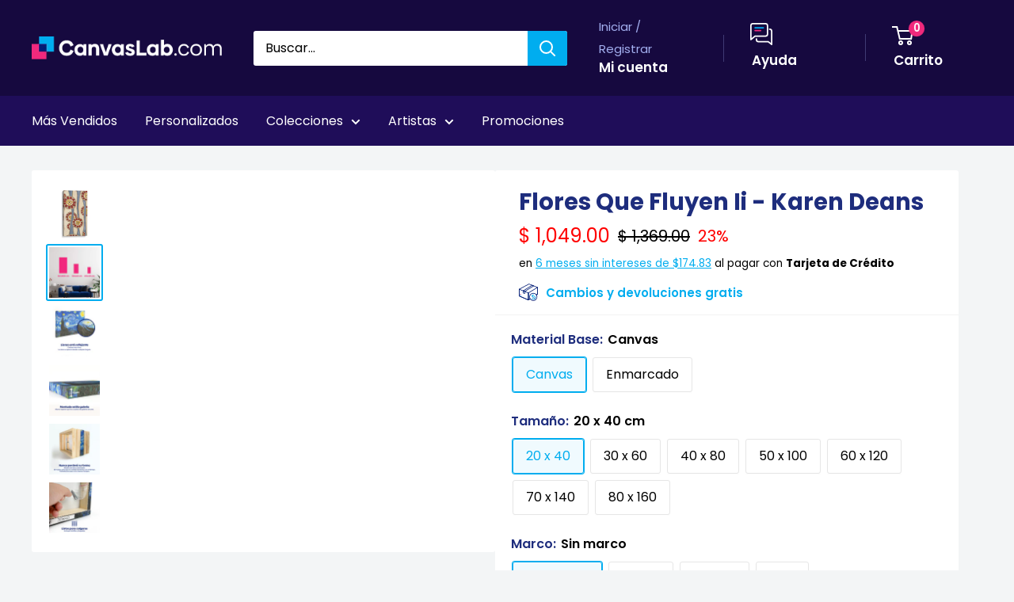

--- FILE ---
content_type: text/html; charset=utf-8
request_url: https://canvaslab.com/products/flores-que-fluyen-ii-karen-deans
body_size: 95299
content:
<!doctype html>
<html class="no-js" lang="es">
  <head>
    <meta charset="utf-8">
    <meta
      name="viewport"
      content="width=device-width, initial-scale=1.0, height=device-height, minimum-scale=1.0, maximum-scale=5.0"
    >
    <meta name="p:domain_verify" content="de4bec230921a3dbfbf5a9ca4fb3956d">
    <meta name="theme-color" content="#16093f">
    <!-- ahrefs: The tag used for site ownership verification must remain on your site. We regularly check to see if ownership is still valid. -->
    <meta name="ahrefs-site-verification" content="074e82b83a02f3bef74c885aefe9bc39effbcb15b6f6123843be007fa0ba2c73">

    
      <script>(function(w,d,s,l,i){w[l]=w[l]||[];w[l].push({'gtm.start':
      new Date().getTime(),event:'gtm.js'});var f=d.getElementsByTagName(s)[0],
      j=d.createElement(s),dl=l!='dataLayer'?'&l='+l:'';j.async=true;j.src=
      'https://www.googletagmanager.com/gtm.js?id='+i+dl;f.parentNode.insertBefore(j,f);
      })(window,document,'script','dataLayer','GTM-5CKRNBHT');</script>
    

      <title>
        Flores Que Fluyen Ii - Karen Deans
        Cuadro Decorativo,
        Canvas Lab
      </title>
      <style>
        .card.card--collapsed.card--sticky .reviewPP,
        .product-block-list__item.product-block-list__item--info form[method='post'],
        .product-block-list__item.product-block-list__item--info .product-meta__reference {
          padding: 0 20px 0 20px !important;
        }
      </style>
    
<meta name="description" content="Lo amas o te regresamos tu dinero Envío GRATIS a todo México Listo para colgarse Impresión latex de alta definición (1400 dpi)"><meta property="og:type" content="product">
  <meta property="og:title" content="Flores Que Fluyen Ii - Karen Deans"><meta property="og:image" content="http://canvaslab.com/cdn/shop/files/57561-Canvas.jpg?v=1761869223">
    <meta property="og:image:secure_url" content="https://canvaslab.com/cdn/shop/files/57561-Canvas.jpg?v=1761869223">
    <meta property="og:image:width" content="650">
    <meta property="og:image:height" content="1024"><meta property="product:price:currency" content="MXN"><meta property="og:description" content="Lo amas o te regresamos tu dinero Envío GRATIS a todo México Listo para colgarse Impresión latex de alta definición (1400 dpi)"><meta property="og:url" content="https://canvaslab.com/products/flores-que-fluyen-ii-karen-deans">
<meta property="og:site_name" content="Canvas Lab"><meta name="twitter:card" content="summary"><meta name="twitter:title" content="Flores Que Fluyen Ii - Karen Deans">
  <meta name="twitter:description" content="
 Lo amas o te regresamos tu dinero 


 Envío GRATIS a todo México 


 Listo para colgarse


 Impresión latex de alta definición (1400 dpi) 
">
  <meta name="twitter:image" content="https://canvaslab.com/cdn/shop/files/57561-Canvas_600x600_crop_center.jpg?v=1761869223">

    <link rel="shortcut icon" href="//canvaslab.com/cdn/shop/files/canvas-lab-favicon_2x_e44b0c2f-de63-45e4-99b5-dd7fb7514e5e_96x96.png?v=1613726346" type="image/png">

    <link rel="stylesheet" href="//canvaslab.com/cdn/shop/t/122/assets/custom-main.min.css?v=75111501907430351171722019367" defer>
    <link rel="stylesheet" href="//canvaslab.com/cdn/shop/t/122/assets/theme.css?v=54520329843272869091754672834" defer>
    <link rel="stylesheet" href="//canvaslab.com/cdn/shop/t/122/assets/menu0722.css?v=102904890604521741181722019367" defer>
    <link rel="stylesheet" href="//canvaslab.com/cdn/shop/t/122/assets/extra.css?v=162840143677732225511738681491" defer>

    <link rel="preload" as="script" href="//canvaslab.com/cdn/shop/t/122/assets/theme.min.js?v=150260361508817418741739283852" defer>

    <link rel="preconnect" href="https://cdn.shopify.com" defer>
    <link rel="preconnect" href="https://fonts.shopifycdn.com" defer>

    <link rel="dns-prefetch" href="https://ajax.googleapis.com" defer>
    <link rel="dns-prefetch" href="https://maps.googleapis.com" defer>
    <link rel="dns-prefetch" href="https://maps.gstatic.com" defer>

    <link rel="canonical" href="https://canvaslab.com/products/flores-que-fluyen-ii-karen-deans" defer>

    <style>
    html body .grecaptcha-badge {
      display: none !important;
    }
    @keyframes focusmsi {
      0% { background: linear-gradient(95deg,#13b3f0 0%, #57cfff 50%, #13b3f0 100%); }
      10% { background: linear-gradient(95deg,#57cfff 0%, #13b3f0 7.5%, #57cfff 55.5%, #13b3f0 100%); }
      12.5% { background: linear-gradient(95deg,#57cfff 0%, #13b3f0 12.5%, #57cfff 62.5%, #13b3f0 100%); }
      25% { background: linear-gradient(95deg,#57cfff 0%, #13b3f0 25%, #57cfff 75%, #13b3f0 100%); }
      37.5% { background: linear-gradient(95deg,#57cfff 0%, #13b3f0 37.5%, #57cfff 87.5%, #13b3f0 100%); }
      50% { background: linear-gradient(95deg,#57cfff 0%, #13b3f0 50%, #57cfff 100%); }
      62.5% { background: linear-gradient(95deg,#13b3f0 0%, #57cfff 12.5%, #13b3f0 62.5%, #57cfff 100%); }
      75% { background: linear-gradient(95deg,#13b3f0 0%, #57cfff 25%, #13b3f0 75%, #57cfff 100%); }
      87.5% { background: linear-gradient(95deg,#13b3f0 0%, #57cfff 37.5%, #13b3f0 87.5%, #57cfff 100%); }
      90% { background: linear-gradient(95deg,#13b3f0 0%, #57cfff 42.5%, #13b3f0 92.5%, #57cfff 100%); }
      100% { background: linear-gradient(95deg,#13b3f0 0%, #57cfff 50%, #13b3f0 100%); }
    }
    span#msi_notice {
        font-weight: bold;
        display: inline-block !important;
        position: relative !important;
        background: #fff !important;
    }
    span#msi_notice::before {
        content: '' !important;
        width: 100% !important;
        height: 100% !important;
        position: absolute !important;
        top: 0 !important;
        left: 0 !important;
        mix-blend-mode: lighten !important;
        background: #13b3f0;
        transition: all 0.3s !important;
        animation-duration: 1s;
        animation-name: focusmsi;
        animation-delay: -0.3s;
        animation-iteration-count: infinite;
    }
    span#msi_notice:hover:before{
    	  background: #f0297c;
        transition: all 0.8s !important;
    }
    span#msi_notice::after {
        content: 'MSI';
        position: absolute !important;
        left: 0 !important;
        top: 0 !important;
        color: #fff !important;
        text-shadow: 1px 1px 1px rgb(0 0 0 / 34%) !important;
        mix-blend-mode: multiply;
        opacity: 50% !important;
    }

    .nav-bar li a[href="#hideme"] {
        color: rgba(0,0,0,0)!important;
        cursor: unset !important;
    }

    html body .product-form__info-list{
    	  display: table !important;
        margin-bottom: 0!important;
    }
    html body div.price-list {
        align-items: unset !important;
        display: block !important;
        height: auto !important;
    }
    html body span#msi_holder {
        display: inline-block !important;
        padding-bottom: 10px !important;
    }
    .product-form__info-list {
        margin: -22px 0 1.2em 0;
    }
    #shopify-section-collection-template > section > div.container.container--flush > div.layout > div.layout__section.layout__section--secondary.hidden-pocket > div > div:nth-child(2)::before{
    	  display:none !important;
    }
    p.card__title--small.heading:not(.outer) {
        margin-top: 10px !important;
        margin-bottom: 0 !important;
    }
    h2.section__title.heading.h3.special2.custom {
      padding: 0 20px;
    }

    @media screen and (min-width:641px){
    	div.cont.special2.custom {
        padding: 0 20px !important;
      }
      div.cont.special.colect > div#enb_fb-mountpoint > div {
        margin: 0 -20px !important;
      }
    }
    @media screen and (max-width:640px){
        form[action="/cart/add"] div.product-form__variants > div > div > div > label {
            padding: 10px !important;
        }
        .block-swatch {
            max-width: 33% !important;
            line-height: 1em !important;
        }
        h2.section__title.heading.h3.special {
            padding: 0 10px;
        }
        h2.section__title.heading.h3.special2 {
          padding: 0 20px;
        }
    }
    .slick-slide img{
    	  padding:0 !important;
        margin:0 auto !important;
    }
    a.dwcl:hover{
      background:hsl(335deg 87% 55% / 78%)!important;
    }

    #desktop-menu-0-2 > div > div > div:nth-child(3) > ul > li:nth-child(13) > a,
    #desktop-menu-0-2 > div > div > div:nth-child(4) > ul > li:nth-child(10) > a,
    #mobile-menu > div > div:nth-child(1) > div:nth-child(1) > ul > li:nth-child(3),
    #mobile-menu > div > div:nth-child(1) > div:nth-child(1) > ul > li:nth-child(6),
    #mobile-panel-3 > div:nth-child(2) > ul > li:nth-child(1) > a,
    #mobile-panel-5 > div:nth-child(2) > ul > li:nth-child(1) > a,
    #mobile-panel-6 > div:nth-child(2) > ul > li:nth-child(1) > a,
    #mobile-panel-4 > div:nth-child(2) > ul > li:nth-child(1) > a
    {
        display: none !important;
    }

    li.nav-bar__item:nth-child(4),
    li.nav-bar__item:nth-child(5),
    li.nav-bar__item:nth-child(7),
    li.nav-bar__item:nth-child(8),
    .pplr-wrapper.pplr-checkbox.pplr-perfil-espejeado{
        display: none !important;
    }

    #desktop-menu-0-3 > div > div > div:nth-child(4) > ul > li:nth-child(9) > a,
    #mobile-panel-3 > div:nth-child(2) > div > div:nth-child(1) > a,
    #mobile-panel-4 > div:nth-child(2) > ul > li:nth-child(2) > a,
    #mobile-panel-4 > div:nth-child(2) > ul > li:nth-child(11) > a,
    #mobile-panel-6 > div:nth-child(2) > ul > li:nth-child(2) > a,
    #mobile-panel-7 > div:nth-child(2) > ul > li:nth-child(2) > a,
    #mobile-panel-7 > div:nth-child(2) > ul > li:nth-child(17) > a{
      color: #ffffff;
      background: #f0297c;
      position: relative;
      display: inline-block;
      padding: 15px 30px;
      line-height: 48px;
      border-radius: 2px;
      text-align: center;
      font-weight: var(--text-font-bolder-weight);
      font-size: var(--base-text-font-size);
      cursor: pointer;
      transition: background 0.25s ease-in-out, color 0.25s ease-in-out, box-shadow 0.25s ease-in-out;
      line-height: 1.2em !important;
    }

    #mobile-panel-5 > div:nth-child(2) > ul > li > a,
    #mobile-panel-4 > div:nth-child(2) > ul > li > a,
    #mobile-panel-6 > div:nth-child(2) > ul > li > a,
    #mobile-panel-7 > div:nth-child(2) > ul > li > a{
    	color: var(--heading-color);
      font-weight: var(--text-font-bolder-weight);
    }

    #desktop-menu-0-3 > div > div > div:nth-child(1) > a,
    #desktop-menu-0-3 > div > div > div:nth-child(4) > a,
    #desktop-menu-0-6 > div > div > div:nth-child(1) > a,
    #desktop-menu-0-6 > div > div > div:nth-child(3) > a{
    	color: #f0297c !important;
      font-weight: var(--text-font-bolder-weight);
    }

    #desktop-menu-0-3 > div > div > div:nth-child(4) > ul > li:nth-child(9) > a,
    #mobile-panel-2 > div:nth-child(2) > ul > li:nth-child(38) > a,
    #mobile-panel-3 > div:nth-child(2) > ul > li:nth-child(3) > a,
    #mobile-panel-3 > div:nth-child(2) > ul > li:nth-child(11) > a,
    #mobile-panel-5 > div:nth-child(2) > ul > li:nth-child(22) > a,
    #mobile-panel-6 > div:nth-child(2) > ul > li:nth-child(16) > a,
    #mobile-panel-6 > div:nth-child(2) > ul > li:nth-child(17) > a,
    #mobile-panel-5 > div:nth-child(2) > ul > li:nth-child(3) > a,
    #mobile-panel-6 > div:nth-child(2) > ul > li:nth-child(3) > a{
  	margin-top: 15px;
    }

    #mobile-list-2 > div > ul > li:nth-child(13) > a,
    #mobile-list-3 > div > ul > li:nth-child(9) > a,
    #mobile-list-3 > div > ul > li:nth-child(10) > a,
    #mobile-list-5 > div > ul > li:nth-child(11) > a,
    #mobile-list-6 > div > ul > li:nth-child(8) > a,
    #mobile-list-7 > div > ul > li:nth-child(8) > a{
        margin-top: 30px;
        width: 300px !important;
        max-width: 90% !important;
    }



    .mp-bar-outer.mp-position-top-fixed.mp-bar-size-small.mp-font-roboto.mp-background-none{
    	display: none !important;
    }

    i.header_mega {
        font-style: normal !important;
        color: rgba(0,0,0,0) !important;
    }
    i.header_mega > span {
        background-color: #f0297c !important;
        color: #fff !important;
        font-weight: 600 !important;
        padding: 5px 10px;
        border-radius: 3px;
    }
    .mobile-menu__section i.header_mega {
        display: none !important;
    }

    div.collection__description ul li::before{
    	  display: none !important;
    }

    div#pxu_cst span, div#pxu_cst .mp-bar-content {
      font-weight: 800 !important;
    }
    .product-form__info-item.product-form__info-item--quantity {
      display: none !important;
    }
    body.template-index .html.rte .cl_cell {
      margin: 0 !important;
      max-width: 49% !important;
    }
    body > iframe {
      display: none !important;
    }
    .shopify-payment-button {
      display: none !important;
      height: 0 !important;
      width: 0 !important;
      opacity: 0 !important;
    }
    body.template-index .flickity-slider > div > div > div > div > a{
    	margin:10px 20px !important;
    }

    @media screen and (max-width: 375px){
    	#mp-instance-c8f0f222-a38d-40d1-b486-bc6f719cb258 > div > div > div:nth-child(1) {
          margin-bottom: 0 !important;
      }
      #mp-instance-c8f0f222-a38d-40d1-b486-bc6f719cb258 > div > div > div:nth-child(2) > div {
          margin-top: 0 !important;
      }
    }

  /**************************************/
  /**************************************/
  /**************************************/
  				/*DS*/
  /**************************************/
  /**************************************/
  /**************************************/
  .search-bar__submit{background-color:#00ADEF !important;}
  .nav-bar{background:#1F0D59 !important;border:0px !important;}
  .nav-bar::after{background:#1F0D59 !important;border:0px !important;}
  .nav-bar li a{color:#fff !important;}
  .header__cart-count{background:#F0297C !important;}
  .mega-menu{border:0px !important; background:#1F0D59;}

  .form__submit{width:100%! important; }
  .cl-contact{background:#fff; border-radius:3px; border:1px solid #f3f3f3; margin:40px auto;  padding-top:40px !important; padding-bottom:10px !important;}
    #shopify-section-page-contact-template{margin:20px;}
    .product-form__add-button{width:100% !important;}
  .article__inner {
      max-width: 100% !important;
      margin: 40px auto 100px auto !important;
      background: #fff !important;
      padding: 40px;
  }
  .product-form__info-item{max-height:40px;}
  #delivery_notice{margin: 10px!important;
      background: #f6f3ff;
      padding: 20px;
      font-size: 14px;
      line-height: 18px;
  	color:#1e2d7d !important;
  }
  #dnotice{display:inline-block; width:10%; vertical-align:middle;}
  #dnotice img{width:44px; height:44px;}
  #dmsg{display:inline-block; width:90%;vertical-align:middle;}

  @media screen and (min-width: 1280px){
    #shopify-section-1611417512443f5e51 .collection-item{width:25% !important;}
    #shopify-section-16130546396e9205c6 .collection-item{width:25% !important;}
    #shopify-section-1613054957d5713f0f .collection-item{width:25% !important;}
    #shopify-section-161305479407395d85 .collection-item{width:25% !important;}
  }

  #shopify-section-16114164684200b6b9 {background:#1F0D59 !important; padding: 20px 0px !important; }
  #shopify-section-16114164684200b6b9 h2{font-size:44px;color:#ffffff !important; }
  #shopify-section-16114164684200b6b9 p{font-size:24px; color:#ffffff !important;}
  #shopify-section-161319937253158b95 .container{text-align:center; background:#D6F3FF !important;  padding:40px !important;}
  #shopify-section-161319937253158b95 h2{color:#00ADEF  !important; margin:0px auto !important; font-size:5.0vh;}



  #shopify-section-16132014584a8f8d20 .container{text-align:center; background:#AEC1FE !important;  padding:40px !important;}
  #shopify-section-16132014584a8f8d20 h2{ margin:0px auto !important; font-size:5.0vh;}


  .quick-links__image-ie-fix{max-width:300px !important;}

  .cl_row{display:table-row; width:100%;}
  .cl_cell{display:table-cell; width:25%; padding:4px; text-align:center;}
  .cl_cell img{margin:4px; !important; width:100%;}


  @media screen and (max-width: 600px){
  .cl_cell{display:inline-flex; width:50% !important; padding:10px; text-align:center;}
  .slideshow__slide h2{font-size:6vw !important;}
    .slideshow__slide p{font-size:4vw !important;}
    #shopify-section-16114164684200b6b9 h2{font-size:6vw;color:#ffffff !important; }
     #shopify-section-16114164684200b6b9 p{font-size:4vw;color:#ffffff !important; }
    #shopify-section-161319937253158b95 h2{font-size:6vw;}
    #shopify-section-16132014584a8f8d20 h2{font-size:6vw;}
    #shopify-section-text-with-icons{padding:20px;}


  }


  #shopify-section-1613202490e0551811 h2,
  #shopify-section-1613202490e0551811 .container,


    .cl_description_icons img{width:32px !important; height:32px; vertical-align:middle; padding:4px;}


    .cl_product_help{text-decoration:underline; color:#00ADEF;}
    #svi_fb_widget_2{background:none !important;}
    .enb_widget_card .enb_post{border:0px !important;}

    .collection-item__title{transform:none !important;}
    .flickity-prev-next-button{opacity:1;}

    @media screen and (min-width: 600px){
    .footer__block-item--links{width:25% !important;max-width:100% !important;}

    }
        #shopify-section-16114164684200b6b9 .image-with-text__text-aligner{text-align:center !important;}

    .slideshow__title{font-size:60px !important;}

    @media screen and (max-width:473px){
    	.slideshow__title{font-size:47px !important;}
    }
    @media screen and (max-width:330px){
    	.slideshow__title{font-size:40px !important;}
    }
    @media screen and (max-width:300px){
    	.slideshow__title{font-size:37px !important;}
    }

    .slideshow__content{font-size:24px !important;}



  div#dmsg {
      padding-left: 15px !important;
  }
  .product-form__payment-container {
      position: relative !important;
      max-width: 100% !important;
  }
  ul#tags {
      display: block !important;
      padding: 0 !important;
  }
  button[data-testid="Checkout-button"] {
      display: none !important;
  }
  a.product-meta__vendor.link.link--accented {
    display: none !important;
  }

  ul#tags > li {
      padding: 0 18px 0 0px !important;
      list-style-type: none !important;
      position: relative !important;
      display: inline-block !important;
      color: #16b4f1 !important;
    	transition: 0.3s !important;
  }
  ul#tags > li:hover {
      color: #200d59 !important;
    	font-weight: 600 !important;
  }

  .enb_post .review_icon .fb--icon-circle,
  .profPic > img,
  .enb_recommended-icon > img {
    margin: 0;
  }

  ul.card__section > li {
      list-style-type: none !important;
  }
  ul.card__section > li iframe {
      max-width: 100% !important;
  }
  .card__section .product-form__info-list span.price.price--highlight {
      margin-right: 10px !important;
  }
  .card__section .product-form__info-list span.price.price--compare {
      margin-right: 10px !important;
  }
  .card__section .product-form__info-list span.price {
      margin-right: 10px !important;
  }
  div#pxu_cst {
      margin: -20px 0 -28px 0;
  }
  .card__section div#fpd {
      display: block !important;
      padding: 0 !important;
      margin: 0 auto !important;
  }

  label.pplrlabel {
      display: inline-block !important;
      width: auto !important;
  }

    @media screen and (min-width:450px){
      span.ptooltiptext.top {
        max-width: unset !important;
        max-height: unset !important;
        width: auto !important;
        height: auto !important
          z-index: 999999 !important;
      }
      span.ptooltiptext.top img {
        max-width: calc(100vw - 20px) !important;
        max-height: auto !important;
        width: auto !important;
        height: auto !important;
        position: relative !important;
      }
    }

    svg.payment-list__item[aria-labelledby="pi-boleto"] {
      display: none !important;
    }

    /* Esconder sube tu foto
    a[href="/pages/sube-tu-foto"],
    div#shopify-section-16114164684200b6b9,
    html body #content-gateway-stf a.stf-button.l[href="/collections/canvas-personalizados"],
    html body #content-gateway-stf a.stf-button.l[href="/collections/acrilicos-personalizados"],
    html body #content-gateway-stf a.stf-button.l[href="/collections/aluminios-personalizados"],
    html body #content-gateway-stf a.stf-button.l[href="/collections/aluminios-personalizados"],
    div.stf-row.one#pixsets, div.stf-row.one#pixsets+div.stf-row.two
    {
      opacity: 0 !important;
      width: 0px !important;
      height: 0px !important;
      display: none !important;
      visibility: hidden !important;
      margin: 0 !important;
      padding: 0 !important;
    }
    */
    /* Sun 02 May 2021 LMLB Canvas Lab */
    .kuFilterNames ul li a span.kuFilterTotal {
      width: 19% !important;
    }
    .kuFilterNames ul li a span {
      display: inline-block !important;
      max-width: 81% !important;
    }
    form#slidecart-checkout-form button.button {
      background: #f0297c !important;
    }
    form#slidecart-checkout-form button.button:hover{
    	opacity: 0.9 !important;
    }
    .slidecarthq.right.light.open .footer-row span.slidecart-discount-amount{
    	color: #f0297c !important;
      font-weight: bold !important;
    }
    #slidecarthq .slidecarthq.open span.price:not(.strike-through) {
      color: #00adef !important;
      font-weight: 600 !important;
    }
    #slidecarthq .slidecarthq.open .footer-row strong.slidecart-subtotal {
      text-shadow: 0px 0px 20px #00adef !important;
      color: #fff !important;
    }
    #slidecarthq .footer {
      padding: 20px 20px;
      background-color: #16093f !important;
    }
    #slidecarthq .slidecarthq.open .footer-row span.flex,
    #slidecarthq .slidecarthq.open .footer-row strong {
      color: #fff !important;
    }
    .slidecarthq.right.light.open header.header {
      background: #16093f !important;
    }
    .slidecarthq.right.light.open header.header h2 {
      color: #fff !important;
    }
    .slidecarthq.right.light.open header.header h2 span.cart-count {
      background: #f0297c !important;
      padding: 1px 10px !important;
      color: #fff !important;
      border-radius: 18px !important;
      margin-left: 10px !important;
    }
    .slidecarthq.right.light.open header.header button svg path {
      fill: #fff !important;
    }
    @media screen and (max-width:450px){
      /*html body .search-bar__input-wrapper{
        flex: unset !important;
      }*/
    }
    html body .search-bar__submit{
    	margin-left:0px !important;
    }

    div#skafos-product-finder {
      max-width: 1500px !important;
      margin: 0 auto !important;
    }

    span#promo_bar_text {
      font-size: 14px !important;
      font-family: Poppins, sans-serif !important;
    }
    span#promo_bar_text span.select::after{
    	content:unset !important;
    }
    span#promo_bar_text span.select select#bar_country_list{
    	font-weight: 600 !important;
    }

    div.kuFilterNames > ul > li::before {
      display: none !important;
    }
    div.kuPS-tooltip {
      width: 60px;
      padding: 0 !important;
      text-align: left !important;
    }
    .nav-dropdown{background:#200d59 !important;}

    .pswp__button{display:none !important;}
</style>
<style>
  @keyframes focusgg {
    0% {
      background: linear-gradient(95deg, #13b3f0 0%, #57cfff 50%, #13b3f0 100%);
    }
    10% {
      background: linear-gradient(95deg, #57cfff 0%, #13b3f0 7.5%, #57cfff 55.5%, #13b3f0 100%);
    }
    12.5% {
      background: linear-gradient(95deg, #57cfff 0%, #13b3f0 12.5%, #57cfff 62.5%, #13b3f0 100%);
    }
    25% {
      background: linear-gradient(95deg, #57cfff 0%, #13b3f0 25%, #57cfff 75%, #13b3f0 100%);
    }
    37.5% {
      background: linear-gradient(95deg, #57cfff 0%, #13b3f0 37.5%, #57cfff 87.5%, #13b3f0 100%);
    }
    50% {
      background: linear-gradient(95deg, #57cfff 0%, #13b3f0 50%, #57cfff 100%);
    }
    62.5% {
      background: linear-gradient(95deg, #13b3f0 0%, #57cfff 12.5%, #13b3f0 62.5%, #57cfff 100%);
    }
    75% {
      background: linear-gradient(95deg, #13b3f0 0%, #57cfff 25%, #13b3f0 75%, #57cfff 100%);
    }
    87.5% {
      background: linear-gradient(95deg, #13b3f0 0%, #57cfff 37.5%, #13b3f0 87.5%, #57cfff 100%);
    }
    90% {
      background: linear-gradient(95deg, #13b3f0 0%, #57cfff 42.5%, #13b3f0 92.5%, #57cfff 100%);
    }
    100% {
      background: linear-gradient(95deg, #13b3f0 0%, #57cfff 50%, #13b3f0 100%);
    }
  }
  /* Desktop */
  #shopify-section-header > section > nav > div > div > ul > li:nth-child(11) a {
    font-weight: 600;
    display: inline-block !important;
    position: relative !important;
    background: #1f0d59 !important;
  }
  #shopify-section-header > section > nav > div > div > ul > li:nth-child(11) a::before {
    content: '' !important;
    width: 100% !important;
    height: 100% !important;
    position: absolute !important;
    top: 0 !important;
    left: 0 !important;
    mix-blend-mode: darken !important;
    background: #13b3f0;
    transition: all 0.3s !important;
    animation-duration: 1.8s;
    animation-name: focusgg;
    animation-delay: -0.3s;
    animation-iteration-count: infinite;
  }
  #shopify-section-header > section > nav > div > div > ul > li:nth-child(11) a:hover:before {
    background: #f0297c;
    transition: all 1.6s !important;
  }
  #shopify-section-header > section > nav > div > div > ul > li:nth-child(11) a::after {
    content: 'Guía de Regalos';
    position: absolute !important;
    left: 0 !important;
    top: 0 !important;
    color: #fff !important;
    text-shadow: 1px 1px 1px rgba(0, 0, 0, 0.5) !important;
    mix-blend-mode: multiply;
    opacity: 66% !important;
  }

  /* Mobile */
  #mobile-menu > div > div:nth-child(1) > div:nth-child(1) > ul > li:nth-child(11) a {
    font-weight: 600;
    display: inline-block !important;
    position: relative !important;
    background: #fff !important;
  }
  #mobile-menu > div > div:nth-child(1) > div:nth-child(1) > ul > li:nth-child(11) a::before {
    content: '' !important;
    width: 100% !important;
    height: 100% !important;
    position: absolute !important;
    top: 0 !important;
    left: 0 !important;
    mix-blend-mode: lighten !important;
    background: #13b3f0;
    transition: all 0.3s !important;
    animation-duration: 1.8s;
    animation-name: focusgg;
    animation-delay: -0.3s;
    animation-iteration-count: infinite;
  }
  #mobile-menu > div > div:nth-child(1) > div:nth-child(1) > ul > li:nth-child(11) a:hover:before {
    background: #f0297c;
    transition: all 1.6s !important;
  }
  #mobile-menu > div > div:nth-child(1) > div:nth-child(1) > ul > li:nth-child(11) a::after {
    content: 'Guía de Regalos';
    position: absolute !important;
    left: 0px !important;
    top: 8px !important;
    color: #fff !important;
    text-shadow: 1px 1px 1px rgba(0, 0, 0, 0.23) !important;
    mix-blend-mode: multiply;
    opacity: 66% !important;
  }

  @media screen and (min-width: 1302px) {
    #shopify-section-header > section > nav > div > div > ul > div {
      display: inline-block !important;
    }
  }
  @media screen and (max-width: 1301px) {
    #shopify-section-header > section > nav > div > div > ul > div {
      display: none !important;
      width: 0px !important;
      overflow: hidden !important;
    }
  }

  @media screen and (min-width: 1px) and (max-width: 640px) {
    html body .search-bar__top {
      position: relative !important;
    }
    html body .search-bar__top .search-bar__submit {
      position: absolute !important;
      display: block !important;
      right: 0 !important;
    }
    html body .header__search-bar-wrapper.is-fixed {
      position: relative !important;
      top: 0 !important;
      padding: 0 !important;
    }
    html body .header__search-bar-wrapper.is-fixed .search-bar {
      overflow: visible !important;
    }
    .search-bar__close-text {
      padding-left: 9px !important;
      font-size: 0.67em !important;
      font-weight: 600 !important;
      line-height: 40px !important;
    }
    body html .layout .scroller.cln {
      margin-left: -3px !important;
    }
  }
  span.cart-recap__amount-saved {
    display: none !important;
  }

  #pxu_cst,
  #widget-fave-html {
    display: none !important;
  }

  .payment-list > img {
    max-width: 100% !important;
  }

  html {
    padding-bottom: 0 !important;
  }

  /*#shopify-section-header > section > nav > div > div > ul > li:nth-child(2),
  #mobile-menu > div > div:nth-child(1) > div:nth-child(1) > ul > li:nth-child(2),
  #block-slide-0 > div > div > div > a:nth-child(4){
  display:none !important;
  }*/

  /* AUTOMATIC SLIDE FOR HOME */
  @media screen and (max-width: 640px) and (min-width: 601px) {
    html body.template-index #shopify-section-slideshow .slideshow .slideshow__slide-inner picture  {
      height: 100% !important;
      width: 100% !important;
      overflow: hidden !important;
    }
    html body.template-index #shopify-section-slideshow .slideshow .slideshow__slide-inner picture img  {
      width: 100% !important;
      height: auto !important;
      min-width: 100% !important;
      max-height: unset !important;
    }
  }
  @media screen and (max-width: 600px) and (min-width: 477px) {
    html body.template-index #shopify-section-slideshow .slideshow .slideshow__slide-inner picture  {
      height: 100% !important;
    }
    html body.template-index #shopify-section-slideshow .slideshow .slideshow__slide-inner picture img  {
      height: 100% !important;
      width: auto !important;
      max-width: unset !important;
    }
  }
  @media screen and (max-width: 476px) and (min-width: 1px) {
    html body.template-index #shopify-section-slideshow .slideshow .slideshow__slide-inner picture  {
      width: 100% !important;
    }
    html body.template-index #shopify-section-slideshow .slideshow .slideshow__slide-inner picture img  {
      width: 100% !important;
      height: auto !important;
      min-width: 100% !important;
      max-height: unset !important;
    }
  }

  article[data-section-type='blog-post'] img {
    margin: 20px auto 40px auto !important;
  }
  article[data-section-type='blog-post'] table td div {
    display: inline-block !important;
  }

  .shopify-section .page__sub-header {
    opacity: 00 !important;
    height: 0px !important;
    margin-bottom: 8px !important;
  }
  .product-form__payment-container > button {
    margin-top: 0 !important;
  }
  #sps_container {
    margin-bottom: 20px !important;
  }
  #sps_container .slick-track .slick-slide {
    display: inline-flex !important;
    float: left !important;
  }
  #sps_container .slick-track .slick-slide img {
    align-items: center !important;
    justify-content: center !important;
  }
  html body a.line-item__title {
    pointer-events: none !important;
  }
  body a.line-item__title {
    pointer-events: none !important;
  }
  a.line-item__title {
    pointer-events: none !important;
  }

  ul.social-media__item-list.list--unstyled {
    display: none !important;
  }
</style>


    <script src="//canvaslab.com/cdn/shop/t/122/assets/jquery-3-6-0.min.js?v=32769280036485604811722019367"></script>
    <script src="//canvaslab.com/cdn/shop/t/122/assets/jquery-migrate-1.4.1.min.js?v=8839049224236534361722019368"></script><link rel="preload" href="//canvaslab.com/cdn/fonts/poppins/poppins_n7.56758dcf284489feb014a026f3727f2f20a54626.woff2" as="font" type="font/woff2" crossorigin>
<link rel="preload" href="//canvaslab.com/cdn/fonts/poppins/poppins_n4.0ba78fa5af9b0e1a374041b3ceaadf0a43b41362.woff2" as="font" type="font/woff2" crossorigin>

<style>
  @font-face {
  font-family: Poppins;
  font-weight: 700;
  font-style: normal;
  font-display: swap;
  src: url("//canvaslab.com/cdn/fonts/poppins/poppins_n7.56758dcf284489feb014a026f3727f2f20a54626.woff2") format("woff2"),
       url("//canvaslab.com/cdn/fonts/poppins/poppins_n7.f34f55d9b3d3205d2cd6f64955ff4b36f0cfd8da.woff") format("woff");
}

  @font-face {
  font-family: Poppins;
  font-weight: 400;
  font-style: normal;
  font-display: swap;
  src: url("//canvaslab.com/cdn/fonts/poppins/poppins_n4.0ba78fa5af9b0e1a374041b3ceaadf0a43b41362.woff2") format("woff2"),
       url("//canvaslab.com/cdn/fonts/poppins/poppins_n4.214741a72ff2596839fc9760ee7a770386cf16ca.woff") format("woff");
}

@font-face {
  font-family: Poppins;
  font-weight: 600;
  font-style: normal;
  font-display: swap;
  src: url("//canvaslab.com/cdn/fonts/poppins/poppins_n6.aa29d4918bc243723d56b59572e18228ed0786f6.woff2") format("woff2"),
       url("//canvaslab.com/cdn/fonts/poppins/poppins_n6.5f815d845fe073750885d5b7e619ee00e8111208.woff") format("woff");
}

@font-face {
  font-family: Poppins;
  font-weight: 700;
  font-style: italic;
  font-display: swap;
  src: url("//canvaslab.com/cdn/fonts/poppins/poppins_i7.42fd71da11e9d101e1e6c7932199f925f9eea42d.woff2") format("woff2"),
       url("//canvaslab.com/cdn/fonts/poppins/poppins_i7.ec8499dbd7616004e21155106d13837fff4cf556.woff") format("woff");
}


  @font-face {
  font-family: Poppins;
  font-weight: 700;
  font-style: normal;
  font-display: swap;
  src: url("//canvaslab.com/cdn/fonts/poppins/poppins_n7.56758dcf284489feb014a026f3727f2f20a54626.woff2") format("woff2"),
       url("//canvaslab.com/cdn/fonts/poppins/poppins_n7.f34f55d9b3d3205d2cd6f64955ff4b36f0cfd8da.woff") format("woff");
}

  @font-face {
  font-family: Poppins;
  font-weight: 400;
  font-style: italic;
  font-display: swap;
  src: url("//canvaslab.com/cdn/fonts/poppins/poppins_i4.846ad1e22474f856bd6b81ba4585a60799a9f5d2.woff2") format("woff2"),
       url("//canvaslab.com/cdn/fonts/poppins/poppins_i4.56b43284e8b52fc64c1fd271f289a39e8477e9ec.woff") format("woff");
}

  @font-face {
  font-family: Poppins;
  font-weight: 700;
  font-style: italic;
  font-display: swap;
  src: url("//canvaslab.com/cdn/fonts/poppins/poppins_i7.42fd71da11e9d101e1e6c7932199f925f9eea42d.woff2") format("woff2"),
       url("//canvaslab.com/cdn/fonts/poppins/poppins_i7.ec8499dbd7616004e21155106d13837fff4cf556.woff") format("woff");
}


  :root {
    --default-text-font-size : 15px;
    --base-text-font-size    : 16px;
    --heading-font-family    : Poppins, sans-serif;
    --heading-font-weight    : 700;
    --heading-font-style     : normal;
    --text-font-family       : Poppins, sans-serif;
    --text-font-weight       : 400;
    --text-font-style        : normal;
    --text-font-bolder-weight: 600;
    --text-link-decoration   : underline;

    --text-color               : #000000;
    --text-color-rgb           : 0, 0, 0;
    --heading-color            : #1e2d7d;
    --border-color             : #f3f3f3;
    --border-color-rgb         : 243, 243, 243;
    --form-border-color        : #e6e6e6;
    --accent-color             : #00adef;
    --accent-color-rgb         : 0, 173, 239;
    --link-color               : #00adef;
    --link-color-hover         : #0076a3;
    --background               : #f3f5f6;
    --secondary-background     : #ffffff;
    --secondary-background-rgb : 255, 255, 255;
    --accent-background        : rgba(0, 173, 239, 0.08);

    --input-background: #ffffff;

    --error-color       : #ff0000;
    --error-background  : rgba(255, 0, 0, 0.07);
    --success-color     : #00aa00;
    --success-background: rgba(0, 170, 0, 0.11);

    --primary-button-background      : #f0297c;
    --primary-button-background-rgb  : 240, 41, 124;
    --primary-button-text-color      : #ffffff;
    --secondary-button-background    : #00adef;
    --secondary-button-background-rgb: 0, 173, 239;
    --secondary-button-text-color    : #ffffff;

    --header-background      : #16093f;
    --header-text-color      : #ffffff;
    --header-light-text-color: #a3afef;
    --header-border-color    : rgba(163, 175, 239, 0.3);
    --header-accent-color    : #00adef;

    --footer-background-color:    #16093f;
    --footer-heading-text-color:  #00adef;
    --footer-body-text-color:     #ffffff;
    --footer-accent-color:        #f0297c;
    --footer-accent-color-rgb:    240, 41, 124;
    --footer-border:              none;
    
    --flickity-arrow-color: #c0c0c0;--product-on-sale-accent           : #ee0000;
    --product-on-sale-accent-rgb       : 238, 0, 0;
    --product-on-sale-color            : #ffffff;
    --product-in-stock-color           : #008a00;
    --product-low-stock-color          : #ee0000;
    --product-sold-out-color           : #8a9297;
    --product-custom-label-1-background: #008a00;
    --product-custom-label-1-color     : #ffffff;
    --product-custom-label-2-background: #00a500;
    --product-custom-label-2-color     : #ffffff;
    --product-review-star-color        : #ffbd00;

    --mobile-container-gutter : 20px;
    --desktop-container-gutter: 40px;
  }
</style>

<script>
  // IE11 does not have support for CSS variables, so we have to polyfill them
  if (!(((window || {}).CSS || {}).supports && window.CSS.supports('(--a: 0)'))) {
    const script = document.createElement('script');
    script.type = 'text/javascript';
    script.src = 'https://cdn.jsdelivr.net/npm/css-vars-ponyfill@2';
    script.onload = function() {
      cssVars({});
    };

    document.getElementsByTagName('head')[0].appendChild(script);
  }
</script>

    <script>window.performance && window.performance.mark && window.performance.mark('shopify.content_for_header.start');</script><meta name="facebook-domain-verification" content="bjwh12cscdydt31kyohi0mrgs3be57">
<meta name="google-site-verification" content="bsvOJRhhqk1JrVMV-EHNFg7zKVHasp4jxmSGfGPfqE4">
<meta id="shopify-digital-wallet" name="shopify-digital-wallet" content="/25862766677/digital_wallets/dialog">
<meta name="shopify-checkout-api-token" content="26a3ed2f6c9c15c11d74c8f584153c2d">
<meta id="in-context-paypal-metadata" data-shop-id="25862766677" data-venmo-supported="false" data-environment="production" data-locale="es_ES" data-paypal-v4="true" data-currency="MXN">
<link rel="alternate" type="application/json+oembed" href="https://canvaslab.com/products/flores-que-fluyen-ii-karen-deans.oembed">
<script async="async" src="/checkouts/internal/preloads.js?locale=es-MX"></script>
<script id="shopify-features" type="application/json">{"accessToken":"26a3ed2f6c9c15c11d74c8f584153c2d","betas":["rich-media-storefront-analytics"],"domain":"canvaslab.com","predictiveSearch":true,"shopId":25862766677,"locale":"es"}</script>
<script>var Shopify = Shopify || {};
Shopify.shop = "canvaslab.myshopify.com";
Shopify.locale = "es";
Shopify.currency = {"active":"MXN","rate":"1.0"};
Shopify.country = "MX";
Shopify.theme = {"name":"Sitio-Web\/main","id":138349904061,"schema_name":"Warehouse","schema_version":"5.2.0","theme_store_id":null,"role":"main"};
Shopify.theme.handle = "null";
Shopify.theme.style = {"id":null,"handle":null};
Shopify.cdnHost = "canvaslab.com/cdn";
Shopify.routes = Shopify.routes || {};
Shopify.routes.root = "/";</script>
<script type="module">!function(o){(o.Shopify=o.Shopify||{}).modules=!0}(window);</script>
<script>!function(o){function n(){var o=[];function n(){o.push(Array.prototype.slice.apply(arguments))}return n.q=o,n}var t=o.Shopify=o.Shopify||{};t.loadFeatures=n(),t.autoloadFeatures=n()}(window);</script>
<script id="shop-js-analytics" type="application/json">{"pageType":"product"}</script>
<script defer="defer" async type="module" src="//canvaslab.com/cdn/shopifycloud/shop-js/modules/v2/client.init-shop-cart-sync_BSQ69bm3.es.esm.js"></script>
<script defer="defer" async type="module" src="//canvaslab.com/cdn/shopifycloud/shop-js/modules/v2/chunk.common_CIqZBrE6.esm.js"></script>
<script type="module">
  await import("//canvaslab.com/cdn/shopifycloud/shop-js/modules/v2/client.init-shop-cart-sync_BSQ69bm3.es.esm.js");
await import("//canvaslab.com/cdn/shopifycloud/shop-js/modules/v2/chunk.common_CIqZBrE6.esm.js");

  window.Shopify.SignInWithShop?.initShopCartSync?.({"fedCMEnabled":true,"windoidEnabled":true});

</script>
<script>(function() {
  var isLoaded = false;
  function asyncLoad() {
    if (isLoaded) return;
    isLoaded = true;
    var urls = ["https:\/\/d23dclunsivw3h.cloudfront.net\/redirect-app.js?shop=canvaslab.myshopify.com","https:\/\/integrations.fiscalpop.com\/public\/loadBillingEmbedded.js?shop=canvaslab.myshopify.com","https:\/\/integrations.fiscalpop.com\/public\/loadAutoBilling.js?shop=canvaslab.myshopify.com","\/\/cdn.shopify.com\/proxy\/3be6454581f0465fb1ace94a9aa01dbf02046c0296de0583e4cbb88de68c21a1\/api.goaffpro.com\/loader.js?shop=canvaslab.myshopify.com\u0026sp-cache-control=cHVibGljLCBtYXgtYWdlPTkwMA"];
    for (var i = 0; i < urls.length; i++) {
      var s = document.createElement('script');
      s.type = 'text/javascript';
      s.async = true;
      s.src = urls[i];
      var x = document.getElementsByTagName('script')[0];
      x.parentNode.insertBefore(s, x);
    }
  };
  if(window.attachEvent) {
    window.attachEvent('onload', asyncLoad);
  } else {
    window.addEventListener('load', asyncLoad, false);
  }
})();</script>
<script id="__st">var __st={"a":25862766677,"offset":-21600,"reqid":"e8505318-6647-4d94-909a-8c86c705252a-1768896000","pageurl":"canvaslab.com\/products\/flores-que-fluyen-ii-karen-deans","u":"8ffb63e9ff1d","p":"product","rtyp":"product","rid":7186571034813};</script>
<script>window.ShopifyPaypalV4VisibilityTracking = true;</script>
<script id="captcha-bootstrap">!function(){'use strict';const t='contact',e='account',n='new_comment',o=[[t,t],['blogs',n],['comments',n],[t,'customer']],c=[[e,'customer_login'],[e,'guest_login'],[e,'recover_customer_password'],[e,'create_customer']],r=t=>t.map((([t,e])=>`form[action*='/${t}']:not([data-nocaptcha='true']) input[name='form_type'][value='${e}']`)).join(','),a=t=>()=>t?[...document.querySelectorAll(t)].map((t=>t.form)):[];function s(){const t=[...o],e=r(t);return a(e)}const i='password',u='form_key',d=['recaptcha-v3-token','g-recaptcha-response','h-captcha-response',i],f=()=>{try{return window.sessionStorage}catch{return}},m='__shopify_v',_=t=>t.elements[u];function p(t,e,n=!1){try{const o=window.sessionStorage,c=JSON.parse(o.getItem(e)),{data:r}=function(t){const{data:e,action:n}=t;return t[m]||n?{data:e,action:n}:{data:t,action:n}}(c);for(const[e,n]of Object.entries(r))t.elements[e]&&(t.elements[e].value=n);n&&o.removeItem(e)}catch(o){console.error('form repopulation failed',{error:o})}}const l='form_type',E='cptcha';function T(t){t.dataset[E]=!0}const w=window,h=w.document,L='Shopify',v='ce_forms',y='captcha';let A=!1;((t,e)=>{const n=(g='f06e6c50-85a8-45c8-87d0-21a2b65856fe',I='https://cdn.shopify.com/shopifycloud/storefront-forms-hcaptcha/ce_storefront_forms_captcha_hcaptcha.v1.5.2.iife.js',D={infoText:'Protegido por hCaptcha',privacyText:'Privacidad',termsText:'Términos'},(t,e,n)=>{const o=w[L][v],c=o.bindForm;if(c)return c(t,g,e,D).then(n);var r;o.q.push([[t,g,e,D],n]),r=I,A||(h.body.append(Object.assign(h.createElement('script'),{id:'captcha-provider',async:!0,src:r})),A=!0)});var g,I,D;w[L]=w[L]||{},w[L][v]=w[L][v]||{},w[L][v].q=[],w[L][y]=w[L][y]||{},w[L][y].protect=function(t,e){n(t,void 0,e),T(t)},Object.freeze(w[L][y]),function(t,e,n,w,h,L){const[v,y,A,g]=function(t,e,n){const i=e?o:[],u=t?c:[],d=[...i,...u],f=r(d),m=r(i),_=r(d.filter((([t,e])=>n.includes(e))));return[a(f),a(m),a(_),s()]}(w,h,L),I=t=>{const e=t.target;return e instanceof HTMLFormElement?e:e&&e.form},D=t=>v().includes(t);t.addEventListener('submit',(t=>{const e=I(t);if(!e)return;const n=D(e)&&!e.dataset.hcaptchaBound&&!e.dataset.recaptchaBound,o=_(e),c=g().includes(e)&&(!o||!o.value);(n||c)&&t.preventDefault(),c&&!n&&(function(t){try{if(!f())return;!function(t){const e=f();if(!e)return;const n=_(t);if(!n)return;const o=n.value;o&&e.removeItem(o)}(t);const e=Array.from(Array(32),(()=>Math.random().toString(36)[2])).join('');!function(t,e){_(t)||t.append(Object.assign(document.createElement('input'),{type:'hidden',name:u})),t.elements[u].value=e}(t,e),function(t,e){const n=f();if(!n)return;const o=[...t.querySelectorAll(`input[type='${i}']`)].map((({name:t})=>t)),c=[...d,...o],r={};for(const[a,s]of new FormData(t).entries())c.includes(a)||(r[a]=s);n.setItem(e,JSON.stringify({[m]:1,action:t.action,data:r}))}(t,e)}catch(e){console.error('failed to persist form',e)}}(e),e.submit())}));const S=(t,e)=>{t&&!t.dataset[E]&&(n(t,e.some((e=>e===t))),T(t))};for(const o of['focusin','change'])t.addEventListener(o,(t=>{const e=I(t);D(e)&&S(e,y())}));const B=e.get('form_key'),M=e.get(l),P=B&&M;t.addEventListener('DOMContentLoaded',(()=>{const t=y();if(P)for(const e of t)e.elements[l].value===M&&p(e,B);[...new Set([...A(),...v().filter((t=>'true'===t.dataset.shopifyCaptcha))])].forEach((e=>S(e,t)))}))}(h,new URLSearchParams(w.location.search),n,t,e,['guest_login'])})(!0,!0)}();</script>
<script integrity="sha256-4kQ18oKyAcykRKYeNunJcIwy7WH5gtpwJnB7kiuLZ1E=" data-source-attribution="shopify.loadfeatures" defer="defer" src="//canvaslab.com/cdn/shopifycloud/storefront/assets/storefront/load_feature-a0a9edcb.js" crossorigin="anonymous"></script>
<script data-source-attribution="shopify.dynamic_checkout.dynamic.init">var Shopify=Shopify||{};Shopify.PaymentButton=Shopify.PaymentButton||{isStorefrontPortableWallets:!0,init:function(){window.Shopify.PaymentButton.init=function(){};var t=document.createElement("script");t.src="https://canvaslab.com/cdn/shopifycloud/portable-wallets/latest/portable-wallets.es.js",t.type="module",document.head.appendChild(t)}};
</script>
<script data-source-attribution="shopify.dynamic_checkout.buyer_consent">
  function portableWalletsHideBuyerConsent(e){var t=document.getElementById("shopify-buyer-consent"),n=document.getElementById("shopify-subscription-policy-button");t&&n&&(t.classList.add("hidden"),t.setAttribute("aria-hidden","true"),n.removeEventListener("click",e))}function portableWalletsShowBuyerConsent(e){var t=document.getElementById("shopify-buyer-consent"),n=document.getElementById("shopify-subscription-policy-button");t&&n&&(t.classList.remove("hidden"),t.removeAttribute("aria-hidden"),n.addEventListener("click",e))}window.Shopify?.PaymentButton&&(window.Shopify.PaymentButton.hideBuyerConsent=portableWalletsHideBuyerConsent,window.Shopify.PaymentButton.showBuyerConsent=portableWalletsShowBuyerConsent);
</script>
<script data-source-attribution="shopify.dynamic_checkout.cart.bootstrap">document.addEventListener("DOMContentLoaded",(function(){function t(){return document.querySelector("shopify-accelerated-checkout-cart, shopify-accelerated-checkout")}if(t())Shopify.PaymentButton.init();else{new MutationObserver((function(e,n){t()&&(Shopify.PaymentButton.init(),n.disconnect())})).observe(document.body,{childList:!0,subtree:!0})}}));
</script>
<link id="shopify-accelerated-checkout-styles" rel="stylesheet" media="screen" href="https://canvaslab.com/cdn/shopifycloud/portable-wallets/latest/accelerated-checkout-backwards-compat.css" crossorigin="anonymous">
<style id="shopify-accelerated-checkout-cart">
        #shopify-buyer-consent {
  margin-top: 1em;
  display: inline-block;
  width: 100%;
}

#shopify-buyer-consent.hidden {
  display: none;
}

#shopify-subscription-policy-button {
  background: none;
  border: none;
  padding: 0;
  text-decoration: underline;
  font-size: inherit;
  cursor: pointer;
}

#shopify-subscription-policy-button::before {
  box-shadow: none;
}

      </style>

<script>window.performance && window.performance.mark && window.performance.mark('shopify.content_for_header.end');</script>
    
  <script type="application/ld+json">
  {
    "@context": "http://schema.org",
    "@type": "Product",
    "offers": [


        {
          "@type": "Offer",
          "name": "Canvas \/ 20 x 40 cm \/ Sin marco",
          "availability":"https://schema.org/InStock",
          "price": 1049.0,
          "priceCurrency": "MXN",
          "priceValidUntil": "2026-01-30","sku": "A57561_can-40-20","url": "/products/flores-que-fluyen-ii-karen-deans?variant=41565728112829"
        },



        {
          "@type": "Offer",
          "name": "Canvas \/ 30 x 60 cm \/ Sin marco",
          "availability":"https://schema.org/InStock",
          "price": 1559.0,
          "priceCurrency": "MXN",
          "priceValidUntil": "2026-01-30","sku": "A57561_can-60-30","url": "/products/flores-que-fluyen-ii-karen-deans?variant=41565728145597"
        },



        {
          "@type": "Offer",
          "name": "Canvas \/ 40 x 80 cm \/ Sin marco",
          "availability":"https://schema.org/InStock",
          "price": 3399.0,
          "priceCurrency": "MXN",
          "priceValidUntil": "2026-01-30","sku": "A57561_can-80-40","url": "/products/flores-que-fluyen-ii-karen-deans?variant=41565728178365"
        },



        {
          "@type": "Offer",
          "name": "Canvas \/ 50 x 100 cm \/ Sin marco",
          "availability":"https://schema.org/InStock",
          "price": 4069.0,
          "priceCurrency": "MXN",
          "priceValidUntil": "2026-01-30","sku": "A57561_can-100-50","url": "/products/flores-que-fluyen-ii-karen-deans?variant=41565728211133"
        },



        {
          "@type": "Offer",
          "name": "Canvas \/ 60 x 120 cm \/ Sin marco",
          "availability":"https://schema.org/InStock",
          "price": 5029.0,
          "priceCurrency": "MXN",
          "priceValidUntil": "2026-01-30","sku": "A57561_can-120-60","url": "/products/flores-que-fluyen-ii-karen-deans?variant=41565728243901"
        },



        {
          "@type": "Offer",
          "name": "Canvas \/ 70 x 140 cm \/ Sin marco",
          "availability":"https://schema.org/InStock",
          "price": 7149.0,
          "priceCurrency": "MXN",
          "priceValidUntil": "2026-01-30","sku": "A57561_can-140-70","url": "/products/flores-que-fluyen-ii-karen-deans?variant=41565728276669"
        },



        {
          "@type": "Offer",
          "name": "Canvas \/ 80 x 160 cm \/ Sin marco",
          "availability":"https://schema.org/InStock",
          "price": 8399.0,
          "priceCurrency": "MXN",
          "priceValidUntil": "2026-01-30","sku": "A57561_can-160-80","url": "/products/flores-que-fluyen-ii-karen-deans?variant=41565728309437"
        },



        {
          "@type": "Offer",
          "name": "Enmarcado \/ 20 x 40 cm \/ Negro",
          "availability":"https://schema.org/InStock",
          "price": 999.0,
          "priceCurrency": "MXN",
          "priceValidUntil": "2026-01-30","sku": "A57561_frm-40-20-blk","url": "/products/flores-que-fluyen-ii-karen-deans?variant=41565728342205"
        },



        {
          "@type": "Offer",
          "name": "Enmarcado \/ 30 x 60 cm \/ Negro",
          "availability":"https://schema.org/InStock",
          "price": 1659.0,
          "priceCurrency": "MXN",
          "priceValidUntil": "2026-01-30","sku": "A57561_frm-60-30-blk","url": "/products/flores-que-fluyen-ii-karen-deans?variant=41565728374973"
        },



        {
          "@type": "Offer",
          "name": "Enmarcado \/ 40 x 80 cm \/ Negro",
          "availability":"https://schema.org/InStock",
          "price": 2849.0,
          "priceCurrency": "MXN",
          "priceValidUntil": "2026-01-30","sku": "A57561_frm-80-40-blk","url": "/products/flores-que-fluyen-ii-karen-deans?variant=41565728407741"
        },



        {
          "@type": "Offer",
          "name": "Enmarcado \/ 20 x 40 cm \/ Blanco",
          "availability":"https://schema.org/InStock",
          "price": 1079.0,
          "priceCurrency": "MXN",
          "priceValidUntil": "2026-01-30","sku": "A57561_frm-40-20-wht","url": "/products/flores-que-fluyen-ii-karen-deans?variant=41565728440509"
        },



        {
          "@type": "Offer",
          "name": "Enmarcado \/ 30 x 60 cm \/ Blanco",
          "availability":"https://schema.org/InStock",
          "price": 1799.0,
          "priceCurrency": "MXN",
          "priceValidUntil": "2026-01-30","sku": "A57561_frm-60-30-wht","url": "/products/flores-que-fluyen-ii-karen-deans?variant=41565728473277"
        },



        {
          "@type": "Offer",
          "name": "Enmarcado \/ 40 x 80 cm \/ Blanco",
          "availability":"https://schema.org/InStock",
          "price": 2959.0,
          "priceCurrency": "MXN",
          "priceValidUntil": "2026-01-30","sku": "A57561_frm-80-40-wht","url": "/products/flores-que-fluyen-ii-karen-deans?variant=41565728506045"
        },



        {
          "@type": "Offer",
          "name": "Enmarcado \/ 20 x 40 cm \/ Pino",
          "availability":"https://schema.org/InStock",
          "price": 1079.0,
          "priceCurrency": "MXN",
          "priceValidUntil": "2026-01-30","sku": "A57561_frm-40-20-pin","url": "/products/flores-que-fluyen-ii-karen-deans?variant=43626138173629"
        },



        {
          "@type": "Offer",
          "name": "Enmarcado \/ 30 x 60 cm \/ Pino",
          "availability":"https://schema.org/InStock",
          "price": 1879.0,
          "priceCurrency": "MXN",
          "priceValidUntil": "2026-01-30","sku": "A57561_frm-60-30-pin","url": "/products/flores-que-fluyen-ii-karen-deans?variant=43626138206397"
        },



        {
          "@type": "Offer",
          "name": "Enmarcado \/ 40 x 80 cm \/ Pino",
          "availability":"https://schema.org/InStock",
          "price": 3049.0,
          "priceCurrency": "MXN",
          "priceValidUntil": "2026-01-30","sku": "A57561_frm-80-40-pin","url": "/products/flores-que-fluyen-ii-karen-deans?variant=43626138239165"
        },



        {
          "@type": "Offer",
          "name": "Enmarcado \/ 20 x 40 cm \/ Negro con marialuisa",
          "availability":"https://schema.org/InStock",
          "price": 969.0,
          "priceCurrency": "MXN",
          "priceValidUntil": "2026-01-30","sku": "A57561_frm-40-20-blk-ml","url": "/products/flores-que-fluyen-ii-karen-deans?variant=43626138271933"
        },



        {
          "@type": "Offer",
          "name": "Enmarcado \/ 30 x 60 cm \/ Negro con marialuisa",
          "availability":"https://schema.org/InStock",
          "price": 1699.0,
          "priceCurrency": "MXN",
          "priceValidUntil": "2026-01-30","sku": "A57561_frm-60-30-blk-ml","url": "/products/flores-que-fluyen-ii-karen-deans?variant=43626138304701"
        },



        {
          "@type": "Offer",
          "name": "Enmarcado \/ 40 x 80 cm \/ Negro con marialuisa",
          "availability":"https://schema.org/InStock",
          "price": 2939.0,
          "priceCurrency": "MXN",
          "priceValidUntil": "2026-01-30","sku": "A57561_frm-80-40-blk-ml","url": "/products/flores-que-fluyen-ii-karen-deans?variant=43626138337469"
        },



        {
          "@type": "Offer",
          "name": "Enmarcado \/ 20 x 40 cm \/ Blanco con marialuisa",
          "availability":"https://schema.org/InStock",
          "price": 1219.0,
          "priceCurrency": "MXN",
          "priceValidUntil": "2026-01-30","sku": "A57561_frm-40-20-wht-ml","url": "/products/flores-que-fluyen-ii-karen-deans?variant=43626138370237"
        },



        {
          "@type": "Offer",
          "name": "Enmarcado \/ 30 x 60 cm \/ Blanco con marialuisa",
          "availability":"https://schema.org/InStock",
          "price": 1869.0,
          "priceCurrency": "MXN",
          "priceValidUntil": "2026-01-30","sku": "A57561_frm-60-30-wht-ml","url": "/products/flores-que-fluyen-ii-karen-deans?variant=43626138403005"
        },



        {
          "@type": "Offer",
          "name": "Enmarcado \/ 40 x 80 cm \/ Blanco con marialuisa",
          "availability":"https://schema.org/InStock",
          "price": 3069.0,
          "priceCurrency": "MXN",
          "priceValidUntil": "2026-01-30","sku": "A57561_frm-80-40-wht-ml","url": "/products/flores-que-fluyen-ii-karen-deans?variant=43626138435773"
        },



        {
          "@type": "Offer",
          "name": "Enmarcado \/ 20 x 40 cm \/ Pino con marialuisa",
          "availability":"https://schema.org/InStock",
          "price": 1199.0,
          "priceCurrency": "MXN",
          "priceValidUntil": "2026-01-30","sku": "A57561_frm-40-20-pin-ml","url": "/products/flores-que-fluyen-ii-karen-deans?variant=43626138468541"
        },



        {
          "@type": "Offer",
          "name": "Enmarcado \/ 30 x 60 cm \/ Pino con marialuisa",
          "availability":"https://schema.org/InStock",
          "price": 1909.0,
          "priceCurrency": "MXN",
          "priceValidUntil": "2026-01-30","sku": "A57561_frm-60-30-pin-ml","url": "/products/flores-que-fluyen-ii-karen-deans?variant=43626138501309"
        },



        {
          "@type": "Offer",
          "name": "Enmarcado \/ 40 x 80 cm \/ Pino con marialuisa",
          "availability":"https://schema.org/InStock",
          "price": 3169.0,
          "priceCurrency": "MXN",
          "priceValidUntil": "2026-01-30","sku": "A57561_frm-80-40-pin-ml","url": "/products/flores-que-fluyen-ii-karen-deans?variant=43626138534077"
        }
],
    "brand": {
      "name": "Canvas Lab"
    },
    "name": "Flores Que Fluyen Ii - Karen Deans",
    "description": "\n Lo amas o te regresamos tu dinero \n\n\n Envío GRATIS a todo México \n\n\n Listo para colgarse\n\n\n Impresión latex de alta definición (1400 dpi) \n",
    "category": "",
    "url": "/products/flores-que-fluyen-ii-karen-deans",
    "sku": "A57561_can-40-20",
    "image": {
      "@type": "ImageObject",
      "url": "https://canvaslab.com/cdn/shop/files/57561-Canvas_1024x.jpg?v=1761869223",
      "image": "https://canvaslab.com/cdn/shop/files/57561-Canvas_1024x.jpg?v=1761869223",
      "name": "Flores Que Fluyen Ii - Karen Deans | Cuadro decorativo de Canvas Lab #material base_canvas",
      "width": "1024",
      "height": "1024"
    }
  }
  </script>



  <script type="application/ld+json">
  {
    "@context": "http://schema.org",
    "@type": "BreadcrumbList",
  "itemListElement": [{
      "@type": "ListItem",
      "position": 1,
      "name": "Inicio",
      "item": "https://canvaslab.com"
    },{
          "@type": "ListItem",
          "position": 2,
          "name": "Flores Que Fluyen Ii - Karen Deans",
          "item": "https://canvaslab.com/products/flores-que-fluyen-ii-karen-deans"
        }]
  }
  </script>

    <script defer="defer">
      // This allows to expose several variables to the global scope, to be used in scripts
      window.theme = {
        pageType: "product",
        cartCount: 0,
        moneyFormat: "$ {{amount}}",
        moneyWithCurrencyFormat: "$ {{amount}} MXN",
        showDiscount: true,
        discountMode: "saving",
        searchMode: "product,article,page",
        cartType: "page"
      };

      window.routes = {
        rootUrl: "\/",
        rootUrlWithoutSlash: '',
        cartUrl: "\/cart",
        cartAddUrl: "\/cart\/add",
        cartChangeUrl: "\/cart\/change",
        searchUrl: "\/search",
        productRecommendationsUrl: "\/recommendations\/products"
      };

      window.languages = {
        productRegularPrice: "Precio Habitual",
        productSalePrice: "Precio Habitual",
        collectionOnSaleLabel: "Ahorrar {{savings}}",
        productFormUnavailable: "No disponible",
        productFormAddToCart: "Añadir al carrito",
        productFormSoldOut: "Agotado",
        productAdded: "El producto ha sido añadido al carrito",
        productAddedShort: "Añadido !",
        shippingEstimatorNoResults: "No se pudo encontrar envío para su dirección.",
        shippingEstimatorOneResult: "Hay una tarifa de envío para su dirección :",
        shippingEstimatorMultipleResults: "Hay {{count}} tarifas de envío para su dirección :",
        shippingEstimatorErrors: "Hay algunos errores :"
      };

      window.lazySizesConfig = {
        loadHidden: false,
        hFac: 0.8,
        expFactor: 3,
        customMedia: {
          '--phone': '(max-width: 640px)',
          '--tablet': '(min-width: 641px) and (max-width: 1023px)',
          '--lap': '(min-width: 1024px)'
        }
      };

      document.documentElement.className = document.documentElement.className.replace('no-js', 'js');
    </script><script src="//canvaslab.com/cdn/shop/t/122/assets/theme.min.js?v=150260361508817418741739283852" defer="defer"></script>
    <script src="//canvaslab.com/cdn/shop/t/122/assets/custom.js?v=146911882259339752161722019368" defer="defer"></script><script defer="defer">
        (function () {
          window.onpageshow = function () {
            // We force re-freshing the cart content onpageshow, as most browsers will serve a cache copy when hitting the
            // back button, which cause staled data
            document.documentElement.dispatchEvent(
              new CustomEvent('cart:refresh', {
                bubbles: true,
                detail: { scrollToTop: false },
              })
            );
          };
        })();
      </script>
    <script src="https://www.googleoptimize.com/optimize.js?id=OPT-T2JT2RK"></script><script>
      !(function(w,d){if(!w.kad){var p=(w.kad=function(){p.sendEvent?p.sendEvent.apply(p,arguments):p.queue.push(arguments)});p.queue=[];var t=d.createElement("script");t.src="https://app.koah.ai/pixel.js",t.async=!0;var s=d.getElementsByTagName("script")[0];s.parentNode.insertBefore(t,s);}})(window,document);
      kad("init", "62c99bf5-a980-4e9b-abff-3ba656cb8dc3");
      kad("track", "PageView");
    </script><!-- BEGIN app block: shopify://apps/teeinblue-product-personalizer/blocks/product-personalizer/67212f31-32b0-450c-97dd-7e182a5fac7b -->


  <!-- teeinblue scripts -->
  <script>
    window.teeinblueShop = {
      shopCurrency: "MXN",
    
      moneyFormat: "$ {{amount}}",
    
    };
  </script>

  

  

  
    
    
    
    
    
    
    
    
    
    
    

    

    
    <script id="teeinblue-product-data">
      window.teeinblueCampaign = {
        
        isTeeInBlueProduct: false,
        isPlatformProduct: false,
        productId: 7186571034813,
        variantsById: {
          
          "41565728112829": {
            ...({"id":41565728112829,"title":"Canvas \/ 20 x 40 cm \/ Sin marco","option1":"Canvas","option2":"20 x 40 cm","option3":"Sin marco","sku":"A57561_can-40-20","requires_shipping":true,"taxable":true,"featured_image":{"id":38719496814781,"product_id":7186571034813,"position":1,"created_at":"2025-10-30T18:07:00-06:00","updated_at":"2025-10-30T18:07:03-06:00","alt":"Flores Que Fluyen Ii - Karen Deans | Cuadro decorativo de Canvas Lab #material base_canvas","width":650,"height":1024,"src":"\/\/canvaslab.com\/cdn\/shop\/files\/57561-Canvas.jpg?v=1761869223","variant_ids":[41565728112829,41565728145597,41565728178365,41565728211133,41565728243901,41565728276669,41565728309437]},"available":true,"name":"Flores Que Fluyen Ii - Karen Deans - Canvas \/ 20 x 40 cm \/ Sin marco","public_title":"Canvas \/ 20 x 40 cm \/ Sin marco","options":["Canvas","20 x 40 cm","Sin marco"],"price":104900,"weight":2000,"compare_at_price":136900,"inventory_management":null,"barcode":null,"featured_media":{"alt":"Flores Que Fluyen Ii - Karen Deans | Cuadro decorativo de Canvas Lab #material base_canvas","id":29970963955901,"position":1,"preview_image":{"aspect_ratio":0.635,"height":1024,"width":650,"src":"\/\/canvaslab.com\/cdn\/shop\/files\/57561-Canvas.jpg?v=1761869223"}},"requires_selling_plan":false,"selling_plan_allocations":[]}),
            inventory_policy: "deny",
          },
          
          "41565728145597": {
            ...({"id":41565728145597,"title":"Canvas \/ 30 x 60 cm \/ Sin marco","option1":"Canvas","option2":"30 x 60 cm","option3":"Sin marco","sku":"A57561_can-60-30","requires_shipping":true,"taxable":true,"featured_image":{"id":38719496814781,"product_id":7186571034813,"position":1,"created_at":"2025-10-30T18:07:00-06:00","updated_at":"2025-10-30T18:07:03-06:00","alt":"Flores Que Fluyen Ii - Karen Deans | Cuadro decorativo de Canvas Lab #material base_canvas","width":650,"height":1024,"src":"\/\/canvaslab.com\/cdn\/shop\/files\/57561-Canvas.jpg?v=1761869223","variant_ids":[41565728112829,41565728145597,41565728178365,41565728211133,41565728243901,41565728276669,41565728309437]},"available":true,"name":"Flores Que Fluyen Ii - Karen Deans - Canvas \/ 30 x 60 cm \/ Sin marco","public_title":"Canvas \/ 30 x 60 cm \/ Sin marco","options":["Canvas","30 x 60 cm","Sin marco"],"price":155900,"weight":3000,"compare_at_price":172900,"inventory_management":null,"barcode":null,"featured_media":{"alt":"Flores Que Fluyen Ii - Karen Deans | Cuadro decorativo de Canvas Lab #material base_canvas","id":29970963955901,"position":1,"preview_image":{"aspect_ratio":0.635,"height":1024,"width":650,"src":"\/\/canvaslab.com\/cdn\/shop\/files\/57561-Canvas.jpg?v=1761869223"}},"requires_selling_plan":false,"selling_plan_allocations":[]}),
            inventory_policy: "deny",
          },
          
          "41565728178365": {
            ...({"id":41565728178365,"title":"Canvas \/ 40 x 80 cm \/ Sin marco","option1":"Canvas","option2":"40 x 80 cm","option3":"Sin marco","sku":"A57561_can-80-40","requires_shipping":true,"taxable":true,"featured_image":{"id":38719496814781,"product_id":7186571034813,"position":1,"created_at":"2025-10-30T18:07:00-06:00","updated_at":"2025-10-30T18:07:03-06:00","alt":"Flores Que Fluyen Ii - Karen Deans | Cuadro decorativo de Canvas Lab #material base_canvas","width":650,"height":1024,"src":"\/\/canvaslab.com\/cdn\/shop\/files\/57561-Canvas.jpg?v=1761869223","variant_ids":[41565728112829,41565728145597,41565728178365,41565728211133,41565728243901,41565728276669,41565728309437]},"available":true,"name":"Flores Que Fluyen Ii - Karen Deans - Canvas \/ 40 x 80 cm \/ Sin marco","public_title":"Canvas \/ 40 x 80 cm \/ Sin marco","options":["Canvas","40 x 80 cm","Sin marco"],"price":339900,"weight":5000,"compare_at_price":339900,"inventory_management":null,"barcode":null,"featured_media":{"alt":"Flores Que Fluyen Ii - Karen Deans | Cuadro decorativo de Canvas Lab #material base_canvas","id":29970963955901,"position":1,"preview_image":{"aspect_ratio":0.635,"height":1024,"width":650,"src":"\/\/canvaslab.com\/cdn\/shop\/files\/57561-Canvas.jpg?v=1761869223"}},"requires_selling_plan":false,"selling_plan_allocations":[]}),
            inventory_policy: "deny",
          },
          
          "41565728211133": {
            ...({"id":41565728211133,"title":"Canvas \/ 50 x 100 cm \/ Sin marco","option1":"Canvas","option2":"50 x 100 cm","option3":"Sin marco","sku":"A57561_can-100-50","requires_shipping":true,"taxable":true,"featured_image":{"id":38719496814781,"product_id":7186571034813,"position":1,"created_at":"2025-10-30T18:07:00-06:00","updated_at":"2025-10-30T18:07:03-06:00","alt":"Flores Que Fluyen Ii - Karen Deans | Cuadro decorativo de Canvas Lab #material base_canvas","width":650,"height":1024,"src":"\/\/canvaslab.com\/cdn\/shop\/files\/57561-Canvas.jpg?v=1761869223","variant_ids":[41565728112829,41565728145597,41565728178365,41565728211133,41565728243901,41565728276669,41565728309437]},"available":true,"name":"Flores Que Fluyen Ii - Karen Deans - Canvas \/ 50 x 100 cm \/ Sin marco","public_title":"Canvas \/ 50 x 100 cm \/ Sin marco","options":["Canvas","50 x 100 cm","Sin marco"],"price":406900,"weight":8000,"compare_at_price":406900,"inventory_management":null,"barcode":null,"featured_media":{"alt":"Flores Que Fluyen Ii - Karen Deans | Cuadro decorativo de Canvas Lab #material base_canvas","id":29970963955901,"position":1,"preview_image":{"aspect_ratio":0.635,"height":1024,"width":650,"src":"\/\/canvaslab.com\/cdn\/shop\/files\/57561-Canvas.jpg?v=1761869223"}},"requires_selling_plan":false,"selling_plan_allocations":[]}),
            inventory_policy: "deny",
          },
          
          "41565728243901": {
            ...({"id":41565728243901,"title":"Canvas \/ 60 x 120 cm \/ Sin marco","option1":"Canvas","option2":"60 x 120 cm","option3":"Sin marco","sku":"A57561_can-120-60","requires_shipping":true,"taxable":true,"featured_image":{"id":38719496814781,"product_id":7186571034813,"position":1,"created_at":"2025-10-30T18:07:00-06:00","updated_at":"2025-10-30T18:07:03-06:00","alt":"Flores Que Fluyen Ii - Karen Deans | Cuadro decorativo de Canvas Lab #material base_canvas","width":650,"height":1024,"src":"\/\/canvaslab.com\/cdn\/shop\/files\/57561-Canvas.jpg?v=1761869223","variant_ids":[41565728112829,41565728145597,41565728178365,41565728211133,41565728243901,41565728276669,41565728309437]},"available":true,"name":"Flores Que Fluyen Ii - Karen Deans - Canvas \/ 60 x 120 cm \/ Sin marco","public_title":"Canvas \/ 60 x 120 cm \/ Sin marco","options":["Canvas","60 x 120 cm","Sin marco"],"price":502900,"weight":11000,"compare_at_price":502900,"inventory_management":null,"barcode":null,"featured_media":{"alt":"Flores Que Fluyen Ii - Karen Deans | Cuadro decorativo de Canvas Lab #material base_canvas","id":29970963955901,"position":1,"preview_image":{"aspect_ratio":0.635,"height":1024,"width":650,"src":"\/\/canvaslab.com\/cdn\/shop\/files\/57561-Canvas.jpg?v=1761869223"}},"requires_selling_plan":false,"selling_plan_allocations":[]}),
            inventory_policy: "deny",
          },
          
          "41565728276669": {
            ...({"id":41565728276669,"title":"Canvas \/ 70 x 140 cm \/ Sin marco","option1":"Canvas","option2":"70 x 140 cm","option3":"Sin marco","sku":"A57561_can-140-70","requires_shipping":true,"taxable":true,"featured_image":{"id":38719496814781,"product_id":7186571034813,"position":1,"created_at":"2025-10-30T18:07:00-06:00","updated_at":"2025-10-30T18:07:03-06:00","alt":"Flores Que Fluyen Ii - Karen Deans | Cuadro decorativo de Canvas Lab #material base_canvas","width":650,"height":1024,"src":"\/\/canvaslab.com\/cdn\/shop\/files\/57561-Canvas.jpg?v=1761869223","variant_ids":[41565728112829,41565728145597,41565728178365,41565728211133,41565728243901,41565728276669,41565728309437]},"available":true,"name":"Flores Que Fluyen Ii - Karen Deans - Canvas \/ 70 x 140 cm \/ Sin marco","public_title":"Canvas \/ 70 x 140 cm \/ Sin marco","options":["Canvas","70 x 140 cm","Sin marco"],"price":714900,"weight":200000,"compare_at_price":714900,"inventory_management":null,"barcode":null,"featured_media":{"alt":"Flores Que Fluyen Ii - Karen Deans | Cuadro decorativo de Canvas Lab #material base_canvas","id":29970963955901,"position":1,"preview_image":{"aspect_ratio":0.635,"height":1024,"width":650,"src":"\/\/canvaslab.com\/cdn\/shop\/files\/57561-Canvas.jpg?v=1761869223"}},"requires_selling_plan":false,"selling_plan_allocations":[]}),
            inventory_policy: "deny",
          },
          
          "41565728309437": {
            ...({"id":41565728309437,"title":"Canvas \/ 80 x 160 cm \/ Sin marco","option1":"Canvas","option2":"80 x 160 cm","option3":"Sin marco","sku":"A57561_can-160-80","requires_shipping":true,"taxable":true,"featured_image":{"id":38719496814781,"product_id":7186571034813,"position":1,"created_at":"2025-10-30T18:07:00-06:00","updated_at":"2025-10-30T18:07:03-06:00","alt":"Flores Que Fluyen Ii - Karen Deans | Cuadro decorativo de Canvas Lab #material base_canvas","width":650,"height":1024,"src":"\/\/canvaslab.com\/cdn\/shop\/files\/57561-Canvas.jpg?v=1761869223","variant_ids":[41565728112829,41565728145597,41565728178365,41565728211133,41565728243901,41565728276669,41565728309437]},"available":true,"name":"Flores Que Fluyen Ii - Karen Deans - Canvas \/ 80 x 160 cm \/ Sin marco","public_title":"Canvas \/ 80 x 160 cm \/ Sin marco","options":["Canvas","80 x 160 cm","Sin marco"],"price":839900,"weight":200000,"compare_at_price":839900,"inventory_management":null,"barcode":null,"featured_media":{"alt":"Flores Que Fluyen Ii - Karen Deans | Cuadro decorativo de Canvas Lab #material base_canvas","id":29970963955901,"position":1,"preview_image":{"aspect_ratio":0.635,"height":1024,"width":650,"src":"\/\/canvaslab.com\/cdn\/shop\/files\/57561-Canvas.jpg?v=1761869223"}},"requires_selling_plan":false,"selling_plan_allocations":[]}),
            inventory_policy: "deny",
          },
          
          "41565728342205": {
            ...({"id":41565728342205,"title":"Enmarcado \/ 20 x 40 cm \/ Negro","option1":"Enmarcado","option2":"20 x 40 cm","option3":"Negro","sku":"A57561_frm-40-20-blk","requires_shipping":true,"taxable":true,"featured_image":{"id":38719496847549,"product_id":7186571034813,"position":2,"created_at":"2025-10-30T18:07:00-06:00","updated_at":"2025-10-30T18:07:03-06:00","alt":"Flores Que Fluyen Ii - Karen Deans | Cuadro decorativo de Canvas Lab #marco_negro","width":1920,"height":1920,"src":"\/\/canvaslab.com\/cdn\/shop\/files\/57561-Enmarcado-blk.jpg?v=1761869223","variant_ids":[41565728342205,41565728374973,41565728407741]},"available":true,"name":"Flores Que Fluyen Ii - Karen Deans - Enmarcado \/ 20 x 40 cm \/ Negro","public_title":"Enmarcado \/ 20 x 40 cm \/ Negro","options":["Enmarcado","20 x 40 cm","Negro"],"price":99900,"weight":3000,"compare_at_price":134900,"inventory_management":null,"barcode":null,"featured_media":{"alt":"Flores Que Fluyen Ii - Karen Deans | Cuadro decorativo de Canvas Lab #marco_negro","id":29970963988669,"position":2,"preview_image":{"aspect_ratio":1.0,"height":1920,"width":1920,"src":"\/\/canvaslab.com\/cdn\/shop\/files\/57561-Enmarcado-blk.jpg?v=1761869223"}},"requires_selling_plan":false,"selling_plan_allocations":[]}),
            inventory_policy: "deny",
          },
          
          "41565728374973": {
            ...({"id":41565728374973,"title":"Enmarcado \/ 30 x 60 cm \/ Negro","option1":"Enmarcado","option2":"30 x 60 cm","option3":"Negro","sku":"A57561_frm-60-30-blk","requires_shipping":true,"taxable":true,"featured_image":{"id":38719496847549,"product_id":7186571034813,"position":2,"created_at":"2025-10-30T18:07:00-06:00","updated_at":"2025-10-30T18:07:03-06:00","alt":"Flores Que Fluyen Ii - Karen Deans | Cuadro decorativo de Canvas Lab #marco_negro","width":1920,"height":1920,"src":"\/\/canvaslab.com\/cdn\/shop\/files\/57561-Enmarcado-blk.jpg?v=1761869223","variant_ids":[41565728342205,41565728374973,41565728407741]},"available":true,"name":"Flores Que Fluyen Ii - Karen Deans - Enmarcado \/ 30 x 60 cm \/ Negro","public_title":"Enmarcado \/ 30 x 60 cm \/ Negro","options":["Enmarcado","30 x 60 cm","Negro"],"price":165900,"weight":5000,"compare_at_price":198900,"inventory_management":null,"barcode":null,"featured_media":{"alt":"Flores Que Fluyen Ii - Karen Deans | Cuadro decorativo de Canvas Lab #marco_negro","id":29970963988669,"position":2,"preview_image":{"aspect_ratio":1.0,"height":1920,"width":1920,"src":"\/\/canvaslab.com\/cdn\/shop\/files\/57561-Enmarcado-blk.jpg?v=1761869223"}},"requires_selling_plan":false,"selling_plan_allocations":[]}),
            inventory_policy: "deny",
          },
          
          "41565728407741": {
            ...({"id":41565728407741,"title":"Enmarcado \/ 40 x 80 cm \/ Negro","option1":"Enmarcado","option2":"40 x 80 cm","option3":"Negro","sku":"A57561_frm-80-40-blk","requires_shipping":true,"taxable":true,"featured_image":{"id":38719496847549,"product_id":7186571034813,"position":2,"created_at":"2025-10-30T18:07:00-06:00","updated_at":"2025-10-30T18:07:03-06:00","alt":"Flores Que Fluyen Ii - Karen Deans | Cuadro decorativo de Canvas Lab #marco_negro","width":1920,"height":1920,"src":"\/\/canvaslab.com\/cdn\/shop\/files\/57561-Enmarcado-blk.jpg?v=1761869223","variant_ids":[41565728342205,41565728374973,41565728407741]},"available":true,"name":"Flores Que Fluyen Ii - Karen Deans - Enmarcado \/ 40 x 80 cm \/ Negro","public_title":"Enmarcado \/ 40 x 80 cm \/ Negro","options":["Enmarcado","40 x 80 cm","Negro"],"price":284900,"weight":11000,"compare_at_price":318900,"inventory_management":null,"barcode":null,"featured_media":{"alt":"Flores Que Fluyen Ii - Karen Deans | Cuadro decorativo de Canvas Lab #marco_negro","id":29970963988669,"position":2,"preview_image":{"aspect_ratio":1.0,"height":1920,"width":1920,"src":"\/\/canvaslab.com\/cdn\/shop\/files\/57561-Enmarcado-blk.jpg?v=1761869223"}},"requires_selling_plan":false,"selling_plan_allocations":[]}),
            inventory_policy: "deny",
          },
          
          "41565728440509": {
            ...({"id":41565728440509,"title":"Enmarcado \/ 20 x 40 cm \/ Blanco","option1":"Enmarcado","option2":"20 x 40 cm","option3":"Blanco","sku":"A57561_frm-40-20-wht","requires_shipping":true,"taxable":true,"featured_image":{"id":38719496880317,"product_id":7186571034813,"position":3,"created_at":"2025-10-30T18:07:00-06:00","updated_at":"2025-10-30T18:07:03-06:00","alt":"Flores Que Fluyen Ii - Karen Deans | Cuadro decorativo de Canvas Lab #marco_blanco","width":1920,"height":1920,"src":"\/\/canvaslab.com\/cdn\/shop\/files\/57561-Enmarcado-wht.jpg?v=1761869223","variant_ids":[41565728440509,41565728473277,41565728506045]},"available":true,"name":"Flores Que Fluyen Ii - Karen Deans - Enmarcado \/ 20 x 40 cm \/ Blanco","public_title":"Enmarcado \/ 20 x 40 cm \/ Blanco","options":["Enmarcado","20 x 40 cm","Blanco"],"price":107900,"weight":3000,"compare_at_price":146900,"inventory_management":null,"barcode":null,"featured_media":{"alt":"Flores Que Fluyen Ii - Karen Deans | Cuadro decorativo de Canvas Lab #marco_blanco","id":29970964021437,"position":3,"preview_image":{"aspect_ratio":1.0,"height":1920,"width":1920,"src":"\/\/canvaslab.com\/cdn\/shop\/files\/57561-Enmarcado-wht.jpg?v=1761869223"}},"requires_selling_plan":false,"selling_plan_allocations":[]}),
            inventory_policy: "deny",
          },
          
          "41565728473277": {
            ...({"id":41565728473277,"title":"Enmarcado \/ 30 x 60 cm \/ Blanco","option1":"Enmarcado","option2":"30 x 60 cm","option3":"Blanco","sku":"A57561_frm-60-30-wht","requires_shipping":true,"taxable":true,"featured_image":{"id":38719496880317,"product_id":7186571034813,"position":3,"created_at":"2025-10-30T18:07:00-06:00","updated_at":"2025-10-30T18:07:03-06:00","alt":"Flores Que Fluyen Ii - Karen Deans | Cuadro decorativo de Canvas Lab #marco_blanco","width":1920,"height":1920,"src":"\/\/canvaslab.com\/cdn\/shop\/files\/57561-Enmarcado-wht.jpg?v=1761869223","variant_ids":[41565728440509,41565728473277,41565728506045]},"available":true,"name":"Flores Que Fluyen Ii - Karen Deans - Enmarcado \/ 30 x 60 cm \/ Blanco","public_title":"Enmarcado \/ 30 x 60 cm \/ Blanco","options":["Enmarcado","30 x 60 cm","Blanco"],"price":179900,"weight":5000,"compare_at_price":219900,"inventory_management":null,"barcode":null,"featured_media":{"alt":"Flores Que Fluyen Ii - Karen Deans | Cuadro decorativo de Canvas Lab #marco_blanco","id":29970964021437,"position":3,"preview_image":{"aspect_ratio":1.0,"height":1920,"width":1920,"src":"\/\/canvaslab.com\/cdn\/shop\/files\/57561-Enmarcado-wht.jpg?v=1761869223"}},"requires_selling_plan":false,"selling_plan_allocations":[]}),
            inventory_policy: "deny",
          },
          
          "41565728506045": {
            ...({"id":41565728506045,"title":"Enmarcado \/ 40 x 80 cm \/ Blanco","option1":"Enmarcado","option2":"40 x 80 cm","option3":"Blanco","sku":"A57561_frm-80-40-wht","requires_shipping":true,"taxable":true,"featured_image":{"id":38719496880317,"product_id":7186571034813,"position":3,"created_at":"2025-10-30T18:07:00-06:00","updated_at":"2025-10-30T18:07:03-06:00","alt":"Flores Que Fluyen Ii - Karen Deans | Cuadro decorativo de Canvas Lab #marco_blanco","width":1920,"height":1920,"src":"\/\/canvaslab.com\/cdn\/shop\/files\/57561-Enmarcado-wht.jpg?v=1761869223","variant_ids":[41565728440509,41565728473277,41565728506045]},"available":true,"name":"Flores Que Fluyen Ii - Karen Deans - Enmarcado \/ 40 x 80 cm \/ Blanco","public_title":"Enmarcado \/ 40 x 80 cm \/ Blanco","options":["Enmarcado","40 x 80 cm","Blanco"],"price":295900,"weight":11000,"compare_at_price":336900,"inventory_management":null,"barcode":null,"featured_media":{"alt":"Flores Que Fluyen Ii - Karen Deans | Cuadro decorativo de Canvas Lab #marco_blanco","id":29970964021437,"position":3,"preview_image":{"aspect_ratio":1.0,"height":1920,"width":1920,"src":"\/\/canvaslab.com\/cdn\/shop\/files\/57561-Enmarcado-wht.jpg?v=1761869223"}},"requires_selling_plan":false,"selling_plan_allocations":[]}),
            inventory_policy: "deny",
          },
          
          "43626138173629": {
            ...({"id":43626138173629,"title":"Enmarcado \/ 20 x 40 cm \/ Pino","option1":"Enmarcado","option2":"20 x 40 cm","option3":"Pino","sku":"A57561_frm-40-20-pin","requires_shipping":true,"taxable":true,"featured_image":{"id":38719496913085,"product_id":7186571034813,"position":4,"created_at":"2025-10-30T18:07:00-06:00","updated_at":"2025-10-30T18:07:03-06:00","alt":"Flores Que Fluyen Ii - Karen Deans | Cuadro decorativo de Canvas Lab #marco_madera","width":1920,"height":1920,"src":"\/\/canvaslab.com\/cdn\/shop\/files\/57561-Enmarcado-pin.jpg?v=1761869223","variant_ids":[43626138173629,43626138206397,43626138239165]},"available":true,"name":"Flores Que Fluyen Ii - Karen Deans - Enmarcado \/ 20 x 40 cm \/ Pino","public_title":"Enmarcado \/ 20 x 40 cm \/ Pino","options":["Enmarcado","20 x 40 cm","Pino"],"price":107900,"weight":3000,"compare_at_price":146900,"inventory_management":null,"barcode":null,"featured_media":{"alt":"Flores Que Fluyen Ii - Karen Deans | Cuadro decorativo de Canvas Lab #marco_madera","id":29970964054205,"position":4,"preview_image":{"aspect_ratio":1.0,"height":1920,"width":1920,"src":"\/\/canvaslab.com\/cdn\/shop\/files\/57561-Enmarcado-pin.jpg?v=1761869223"}},"requires_selling_plan":false,"selling_plan_allocations":[]}),
            inventory_policy: "deny",
          },
          
          "43626138206397": {
            ...({"id":43626138206397,"title":"Enmarcado \/ 30 x 60 cm \/ Pino","option1":"Enmarcado","option2":"30 x 60 cm","option3":"Pino","sku":"A57561_frm-60-30-pin","requires_shipping":true,"taxable":true,"featured_image":{"id":38719496913085,"product_id":7186571034813,"position":4,"created_at":"2025-10-30T18:07:00-06:00","updated_at":"2025-10-30T18:07:03-06:00","alt":"Flores Que Fluyen Ii - Karen Deans | Cuadro decorativo de Canvas Lab #marco_madera","width":1920,"height":1920,"src":"\/\/canvaslab.com\/cdn\/shop\/files\/57561-Enmarcado-pin.jpg?v=1761869223","variant_ids":[43626138173629,43626138206397,43626138239165]},"available":true,"name":"Flores Que Fluyen Ii - Karen Deans - Enmarcado \/ 30 x 60 cm \/ Pino","public_title":"Enmarcado \/ 30 x 60 cm \/ Pino","options":["Enmarcado","30 x 60 cm","Pino"],"price":187900,"weight":5000,"compare_at_price":229900,"inventory_management":null,"barcode":null,"featured_media":{"alt":"Flores Que Fluyen Ii - Karen Deans | Cuadro decorativo de Canvas Lab #marco_madera","id":29970964054205,"position":4,"preview_image":{"aspect_ratio":1.0,"height":1920,"width":1920,"src":"\/\/canvaslab.com\/cdn\/shop\/files\/57561-Enmarcado-pin.jpg?v=1761869223"}},"requires_selling_plan":false,"selling_plan_allocations":[]}),
            inventory_policy: "deny",
          },
          
          "43626138239165": {
            ...({"id":43626138239165,"title":"Enmarcado \/ 40 x 80 cm \/ Pino","option1":"Enmarcado","option2":"40 x 80 cm","option3":"Pino","sku":"A57561_frm-80-40-pin","requires_shipping":true,"taxable":true,"featured_image":{"id":38719496913085,"product_id":7186571034813,"position":4,"created_at":"2025-10-30T18:07:00-06:00","updated_at":"2025-10-30T18:07:03-06:00","alt":"Flores Que Fluyen Ii - Karen Deans | Cuadro decorativo de Canvas Lab #marco_madera","width":1920,"height":1920,"src":"\/\/canvaslab.com\/cdn\/shop\/files\/57561-Enmarcado-pin.jpg?v=1761869223","variant_ids":[43626138173629,43626138206397,43626138239165]},"available":true,"name":"Flores Que Fluyen Ii - Karen Deans - Enmarcado \/ 40 x 80 cm \/ Pino","public_title":"Enmarcado \/ 40 x 80 cm \/ Pino","options":["Enmarcado","40 x 80 cm","Pino"],"price":304900,"weight":11000,"compare_at_price":346900,"inventory_management":null,"barcode":null,"featured_media":{"alt":"Flores Que Fluyen Ii - Karen Deans | Cuadro decorativo de Canvas Lab #marco_madera","id":29970964054205,"position":4,"preview_image":{"aspect_ratio":1.0,"height":1920,"width":1920,"src":"\/\/canvaslab.com\/cdn\/shop\/files\/57561-Enmarcado-pin.jpg?v=1761869223"}},"requires_selling_plan":false,"selling_plan_allocations":[]}),
            inventory_policy: "deny",
          },
          
          "43626138271933": {
            ...({"id":43626138271933,"title":"Enmarcado \/ 20 x 40 cm \/ Negro con marialuisa","option1":"Enmarcado","option2":"20 x 40 cm","option3":"Negro con marialuisa","sku":"A57561_frm-40-20-blk-ml","requires_shipping":true,"taxable":true,"featured_image":{"id":38719496945853,"product_id":7186571034813,"position":5,"created_at":"2025-10-30T18:07:00-06:00","updated_at":"2025-10-30T18:07:03-06:00","alt":"Flores Que Fluyen Ii - Karen Deans | Cuadro decorativo de Canvas Lab #marco_negro_marialuisa","width":1920,"height":1920,"src":"\/\/canvaslab.com\/cdn\/shop\/files\/57561-Enmarcado-blk-ml.jpg?v=1761869223","variant_ids":[43626138271933,43626138304701,43626138337469]},"available":true,"name":"Flores Que Fluyen Ii - Karen Deans - Enmarcado \/ 20 x 40 cm \/ Negro con marialuisa","public_title":"Enmarcado \/ 20 x 40 cm \/ Negro con marialuisa","options":["Enmarcado","20 x 40 cm","Negro con marialuisa"],"price":96900,"weight":3000,"compare_at_price":131900,"inventory_management":null,"barcode":null,"featured_media":{"alt":"Flores Que Fluyen Ii - Karen Deans | Cuadro decorativo de Canvas Lab #marco_negro_marialuisa","id":29970964086973,"position":5,"preview_image":{"aspect_ratio":1.0,"height":1920,"width":1920,"src":"\/\/canvaslab.com\/cdn\/shop\/files\/57561-Enmarcado-blk-ml.jpg?v=1761869223"}},"requires_selling_plan":false,"selling_plan_allocations":[]}),
            inventory_policy: "deny",
          },
          
          "43626138304701": {
            ...({"id":43626138304701,"title":"Enmarcado \/ 30 x 60 cm \/ Negro con marialuisa","option1":"Enmarcado","option2":"30 x 60 cm","option3":"Negro con marialuisa","sku":"A57561_frm-60-30-blk-ml","requires_shipping":true,"taxable":true,"featured_image":{"id":38719496945853,"product_id":7186571034813,"position":5,"created_at":"2025-10-30T18:07:00-06:00","updated_at":"2025-10-30T18:07:03-06:00","alt":"Flores Que Fluyen Ii - Karen Deans | Cuadro decorativo de Canvas Lab #marco_negro_marialuisa","width":1920,"height":1920,"src":"\/\/canvaslab.com\/cdn\/shop\/files\/57561-Enmarcado-blk-ml.jpg?v=1761869223","variant_ids":[43626138271933,43626138304701,43626138337469]},"available":true,"name":"Flores Que Fluyen Ii - Karen Deans - Enmarcado \/ 30 x 60 cm \/ Negro con marialuisa","public_title":"Enmarcado \/ 30 x 60 cm \/ Negro con marialuisa","options":["Enmarcado","30 x 60 cm","Negro con marialuisa"],"price":169900,"weight":5000,"compare_at_price":205900,"inventory_management":null,"barcode":null,"featured_media":{"alt":"Flores Que Fluyen Ii - Karen Deans | Cuadro decorativo de Canvas Lab #marco_negro_marialuisa","id":29970964086973,"position":5,"preview_image":{"aspect_ratio":1.0,"height":1920,"width":1920,"src":"\/\/canvaslab.com\/cdn\/shop\/files\/57561-Enmarcado-blk-ml.jpg?v=1761869223"}},"requires_selling_plan":false,"selling_plan_allocations":[]}),
            inventory_policy: "deny",
          },
          
          "43626138337469": {
            ...({"id":43626138337469,"title":"Enmarcado \/ 40 x 80 cm \/ Negro con marialuisa","option1":"Enmarcado","option2":"40 x 80 cm","option3":"Negro con marialuisa","sku":"A57561_frm-80-40-blk-ml","requires_shipping":true,"taxable":true,"featured_image":{"id":38719496945853,"product_id":7186571034813,"position":5,"created_at":"2025-10-30T18:07:00-06:00","updated_at":"2025-10-30T18:07:03-06:00","alt":"Flores Que Fluyen Ii - Karen Deans | Cuadro decorativo de Canvas Lab #marco_negro_marialuisa","width":1920,"height":1920,"src":"\/\/canvaslab.com\/cdn\/shop\/files\/57561-Enmarcado-blk-ml.jpg?v=1761869223","variant_ids":[43626138271933,43626138304701,43626138337469]},"available":true,"name":"Flores Que Fluyen Ii - Karen Deans - Enmarcado \/ 40 x 80 cm \/ Negro con marialuisa","public_title":"Enmarcado \/ 40 x 80 cm \/ Negro con marialuisa","options":["Enmarcado","40 x 80 cm","Negro con marialuisa"],"price":293900,"weight":11000,"compare_at_price":331900,"inventory_management":null,"barcode":null,"featured_media":{"alt":"Flores Que Fluyen Ii - Karen Deans | Cuadro decorativo de Canvas Lab #marco_negro_marialuisa","id":29970964086973,"position":5,"preview_image":{"aspect_ratio":1.0,"height":1920,"width":1920,"src":"\/\/canvaslab.com\/cdn\/shop\/files\/57561-Enmarcado-blk-ml.jpg?v=1761869223"}},"requires_selling_plan":false,"selling_plan_allocations":[]}),
            inventory_policy: "deny",
          },
          
          "43626138370237": {
            ...({"id":43626138370237,"title":"Enmarcado \/ 20 x 40 cm \/ Blanco con marialuisa","option1":"Enmarcado","option2":"20 x 40 cm","option3":"Blanco con marialuisa","sku":"A57561_frm-40-20-wht-ml","requires_shipping":true,"taxable":true,"featured_image":{"id":38719496978621,"product_id":7186571034813,"position":6,"created_at":"2025-10-30T18:07:00-06:00","updated_at":"2025-10-30T18:07:03-06:00","alt":"Flores Que Fluyen Ii - Karen Deans | Cuadro decorativo de Canvas Lab #marco_blanco_marialuisa","width":1920,"height":1920,"src":"\/\/canvaslab.com\/cdn\/shop\/files\/57561-Enmarcado-wht-ml.jpg?v=1761869223","variant_ids":[43626138370237,43626138403005,43626138435773]},"available":true,"name":"Flores Que Fluyen Ii - Karen Deans - Enmarcado \/ 20 x 40 cm \/ Blanco con marialuisa","public_title":"Enmarcado \/ 20 x 40 cm \/ Blanco con marialuisa","options":["Enmarcado","20 x 40 cm","Blanco con marialuisa"],"price":121900,"weight":3000,"compare_at_price":164900,"inventory_management":null,"barcode":null,"featured_media":{"alt":"Flores Que Fluyen Ii - Karen Deans | Cuadro decorativo de Canvas Lab #marco_blanco_marialuisa","id":29970964119741,"position":6,"preview_image":{"aspect_ratio":1.0,"height":1920,"width":1920,"src":"\/\/canvaslab.com\/cdn\/shop\/files\/57561-Enmarcado-wht-ml.jpg?v=1761869223"}},"requires_selling_plan":false,"selling_plan_allocations":[]}),
            inventory_policy: "deny",
          },
          
          "43626138403005": {
            ...({"id":43626138403005,"title":"Enmarcado \/ 30 x 60 cm \/ Blanco con marialuisa","option1":"Enmarcado","option2":"30 x 60 cm","option3":"Blanco con marialuisa","sku":"A57561_frm-60-30-wht-ml","requires_shipping":true,"taxable":true,"featured_image":{"id":38719496978621,"product_id":7186571034813,"position":6,"created_at":"2025-10-30T18:07:00-06:00","updated_at":"2025-10-30T18:07:03-06:00","alt":"Flores Que Fluyen Ii - Karen Deans | Cuadro decorativo de Canvas Lab #marco_blanco_marialuisa","width":1920,"height":1920,"src":"\/\/canvaslab.com\/cdn\/shop\/files\/57561-Enmarcado-wht-ml.jpg?v=1761869223","variant_ids":[43626138370237,43626138403005,43626138435773]},"available":true,"name":"Flores Que Fluyen Ii - Karen Deans - Enmarcado \/ 30 x 60 cm \/ Blanco con marialuisa","public_title":"Enmarcado \/ 30 x 60 cm \/ Blanco con marialuisa","options":["Enmarcado","30 x 60 cm","Blanco con marialuisa"],"price":186900,"weight":5000,"compare_at_price":229900,"inventory_management":null,"barcode":null,"featured_media":{"alt":"Flores Que Fluyen Ii - Karen Deans | Cuadro decorativo de Canvas Lab #marco_blanco_marialuisa","id":29970964119741,"position":6,"preview_image":{"aspect_ratio":1.0,"height":1920,"width":1920,"src":"\/\/canvaslab.com\/cdn\/shop\/files\/57561-Enmarcado-wht-ml.jpg?v=1761869223"}},"requires_selling_plan":false,"selling_plan_allocations":[]}),
            inventory_policy: "deny",
          },
          
          "43626138435773": {
            ...({"id":43626138435773,"title":"Enmarcado \/ 40 x 80 cm \/ Blanco con marialuisa","option1":"Enmarcado","option2":"40 x 80 cm","option3":"Blanco con marialuisa","sku":"A57561_frm-80-40-wht-ml","requires_shipping":true,"taxable":true,"featured_image":{"id":38719496978621,"product_id":7186571034813,"position":6,"created_at":"2025-10-30T18:07:00-06:00","updated_at":"2025-10-30T18:07:03-06:00","alt":"Flores Que Fluyen Ii - Karen Deans | Cuadro decorativo de Canvas Lab #marco_blanco_marialuisa","width":1920,"height":1920,"src":"\/\/canvaslab.com\/cdn\/shop\/files\/57561-Enmarcado-wht-ml.jpg?v=1761869223","variant_ids":[43626138370237,43626138403005,43626138435773]},"available":true,"name":"Flores Que Fluyen Ii - Karen Deans - Enmarcado \/ 40 x 80 cm \/ Blanco con marialuisa","public_title":"Enmarcado \/ 40 x 80 cm \/ Blanco con marialuisa","options":["Enmarcado","40 x 80 cm","Blanco con marialuisa"],"price":306900,"weight":11000,"compare_at_price":352900,"inventory_management":null,"barcode":null,"featured_media":{"alt":"Flores Que Fluyen Ii - Karen Deans | Cuadro decorativo de Canvas Lab #marco_blanco_marialuisa","id":29970964119741,"position":6,"preview_image":{"aspect_ratio":1.0,"height":1920,"width":1920,"src":"\/\/canvaslab.com\/cdn\/shop\/files\/57561-Enmarcado-wht-ml.jpg?v=1761869223"}},"requires_selling_plan":false,"selling_plan_allocations":[]}),
            inventory_policy: "deny",
          },
          
          "43626138468541": {
            ...({"id":43626138468541,"title":"Enmarcado \/ 20 x 40 cm \/ Pino con marialuisa","option1":"Enmarcado","option2":"20 x 40 cm","option3":"Pino con marialuisa","sku":"A57561_frm-40-20-pin-ml","requires_shipping":true,"taxable":true,"featured_image":{"id":38719497011389,"product_id":7186571034813,"position":7,"created_at":"2025-10-30T18:07:00-06:00","updated_at":"2025-10-30T18:07:03-06:00","alt":"Flores Que Fluyen Ii - Karen Deans | Cuadro decorativo de Canvas Lab #marco_madera_marialuisa","width":1920,"height":1920,"src":"\/\/canvaslab.com\/cdn\/shop\/files\/57561-Enmarcado-pin-ml.jpg?v=1761869223","variant_ids":[43626138468541,43626138501309,43626138534077]},"available":true,"name":"Flores Que Fluyen Ii - Karen Deans - Enmarcado \/ 20 x 40 cm \/ Pino con marialuisa","public_title":"Enmarcado \/ 20 x 40 cm \/ Pino con marialuisa","options":["Enmarcado","20 x 40 cm","Pino con marialuisa"],"price":119900,"weight":3000,"compare_at_price":164900,"inventory_management":null,"barcode":null,"featured_media":{"alt":"Flores Que Fluyen Ii - Karen Deans | Cuadro decorativo de Canvas Lab #marco_madera_marialuisa","id":29970964152509,"position":7,"preview_image":{"aspect_ratio":1.0,"height":1920,"width":1920,"src":"\/\/canvaslab.com\/cdn\/shop\/files\/57561-Enmarcado-pin-ml.jpg?v=1761869223"}},"requires_selling_plan":false,"selling_plan_allocations":[]}),
            inventory_policy: "deny",
          },
          
          "43626138501309": {
            ...({"id":43626138501309,"title":"Enmarcado \/ 30 x 60 cm \/ Pino con marialuisa","option1":"Enmarcado","option2":"30 x 60 cm","option3":"Pino con marialuisa","sku":"A57561_frm-60-30-pin-ml","requires_shipping":true,"taxable":true,"featured_image":{"id":38719497011389,"product_id":7186571034813,"position":7,"created_at":"2025-10-30T18:07:00-06:00","updated_at":"2025-10-30T18:07:03-06:00","alt":"Flores Que Fluyen Ii - Karen Deans | Cuadro decorativo de Canvas Lab #marco_madera_marialuisa","width":1920,"height":1920,"src":"\/\/canvaslab.com\/cdn\/shop\/files\/57561-Enmarcado-pin-ml.jpg?v=1761869223","variant_ids":[43626138468541,43626138501309,43626138534077]},"available":true,"name":"Flores Que Fluyen Ii - Karen Deans - Enmarcado \/ 30 x 60 cm \/ Pino con marialuisa","public_title":"Enmarcado \/ 30 x 60 cm \/ Pino con marialuisa","options":["Enmarcado","30 x 60 cm","Pino con marialuisa"],"price":190900,"weight":5000,"compare_at_price":234900,"inventory_management":null,"barcode":null,"featured_media":{"alt":"Flores Que Fluyen Ii - Karen Deans | Cuadro decorativo de Canvas Lab #marco_madera_marialuisa","id":29970964152509,"position":7,"preview_image":{"aspect_ratio":1.0,"height":1920,"width":1920,"src":"\/\/canvaslab.com\/cdn\/shop\/files\/57561-Enmarcado-pin-ml.jpg?v=1761869223"}},"requires_selling_plan":false,"selling_plan_allocations":[]}),
            inventory_policy: "deny",
          },
          
          "43626138534077": {
            ...({"id":43626138534077,"title":"Enmarcado \/ 40 x 80 cm \/ Pino con marialuisa","option1":"Enmarcado","option2":"40 x 80 cm","option3":"Pino con marialuisa","sku":"A57561_frm-80-40-pin-ml","requires_shipping":true,"taxable":true,"featured_image":{"id":38719497011389,"product_id":7186571034813,"position":7,"created_at":"2025-10-30T18:07:00-06:00","updated_at":"2025-10-30T18:07:03-06:00","alt":"Flores Que Fluyen Ii - Karen Deans | Cuadro decorativo de Canvas Lab #marco_madera_marialuisa","width":1920,"height":1920,"src":"\/\/canvaslab.com\/cdn\/shop\/files\/57561-Enmarcado-pin-ml.jpg?v=1761869223","variant_ids":[43626138468541,43626138501309,43626138534077]},"available":true,"name":"Flores Que Fluyen Ii - Karen Deans - Enmarcado \/ 40 x 80 cm \/ Pino con marialuisa","public_title":"Enmarcado \/ 40 x 80 cm \/ Pino con marialuisa","options":["Enmarcado","40 x 80 cm","Pino con marialuisa"],"price":316900,"weight":11000,"compare_at_price":363900,"inventory_management":null,"barcode":null,"featured_media":{"alt":"Flores Que Fluyen Ii - Karen Deans | Cuadro decorativo de Canvas Lab #marco_madera_marialuisa","id":29970964152509,"position":7,"preview_image":{"aspect_ratio":1.0,"height":1920,"width":1920,"src":"\/\/canvaslab.com\/cdn\/shop\/files\/57561-Enmarcado-pin-ml.jpg?v=1761869223"}},"requires_selling_plan":false,"selling_plan_allocations":[]}),
            inventory_policy: "deny",
          },
          
        },
        
        config: {"atc_action":"default","show_buynow":false,"show_gallery":true,"show_preview":true,"enable_sticky":true,"show_quantity":true,"style_variants":"outline","preview_content":"gallery","add_design_links":"property","personalize_type":"direct","atc_border_radius":"rounded","atc_button_layout":"layout_1","position_of_price":"price_compared_save","addon_price_enable":true,"alignment_variants":"left","show_arrows_mobile":true,"show_saving_amount":true,"show_app_description":true,"show_compare_at_price":true,"border_radius_variants":"rounded","sync_between_templates":true,"show_navigation_numbers":false,"support_public_property":false,"hide_single_value_option":true,"load_gallery_immediately":true,"enable_personalize_button":true,"image_placement_on_mockup":true,"personalization_alignment":"left","personalization_font_size":"medium","auto_select_first_template":false,"collapse_description_block":false,"personalization_item_per_row":"auto","personalization_toggle_style":"switch","show_custom_info_below_price":false,"action_button_in_zoom_gallery":"popup_large_image","personalization_border_radius":"rounded","show_galley_thumbnails_mobile":true,"personalization_choose_a_theme":"modern","action_button_in_show_save_badge":"show_amount_with_currency","show_personalization_form_header":true,"show_assigned_variant_images_only":true,"maps_api_key":"pk.eyJ1IjoiZGFuaWVsY2FudmFzbGFiIiwiYSI6ImNtZnp3N2p2ZjA3M3Uyam9penhsczUyYXAifQ._gOLO7I5RRa05T4LmSHKNg","maps_place_provider":"mapbox","sync_campaign_info_to_shopify":true,"form_header_title":"Personaliza","upload_button_text":"Cargar imagen","preview_button_label":"Vista previa","recustomize_button_text":"Re-personalizar","reposition_button_label":"Reposicionar","upload_button_text_reup":"Elige otra imagen","close_preview_buttom_label":"Cerrar vista previa","image_placement_save_label":"Guardar","cropper_cancel_button_label":"Cancelar","cropper_select_button_label":"Seleccionar","default_dropdown_placeholder":"Elige una opción","image_placement_cancel_label":"Cancelar","upload_button_text_uploading":"Cargando imagen...","photo_endpoint":""},
        
        
        configTranslation: {"form_header_title":"Personaliza","upload_button_text":"Cargar imagen","preview_button_label":"Vista previa","recustomize_button_text":"Re-personalizar","reposition_button_label":"Reposicionar","upload_button_text_reup":"Elige otra imagen","close_preview_buttom_label":"Cerrar vista previa","image_placement_save_label":"Guardar","cropper_cancel_button_label":"Cancelar","cropper_select_button_label":"Seleccionar","default_dropdown_placeholder":"Elige una opción","image_placement_cancel_label":"Cancelar","upload_button_text_uploading":"Cargando imagen..."},
        
        
        addonVariants: [
          
        
        ],
        
        storefrontAccessToken: "a92cf88e3178f5d678153eeabbf892c1",
        
        
        crossSellProduct: null,
        crossSellCollections: null,
      };
    </script>
    
  

  
  <!-- teeinblue async script -->
  <script
    type="text/javascript"
    async
    src="https://sdk.teeinblue.com/async.js?platform=shopify&amp;v=1&amp;token=EMyvfCkVU00IofkoFmXHy095diXaCcgF&amp;shop=canvaslab.myshopify.com"
  ></script>
  <!-- teeinblue async script end -->

  

  
  <!-- teeinblue scripts end. -->



<!-- END app block --><!-- BEGIN app block: shopify://apps/klaviyo-email-marketing-sms/blocks/klaviyo-onsite-embed/2632fe16-c075-4321-a88b-50b567f42507 -->












  <script async src="https://static.klaviyo.com/onsite/js/NwxAPt/klaviyo.js?company_id=NwxAPt"></script>
  <script>!function(){if(!window.klaviyo){window._klOnsite=window._klOnsite||[];try{window.klaviyo=new Proxy({},{get:function(n,i){return"push"===i?function(){var n;(n=window._klOnsite).push.apply(n,arguments)}:function(){for(var n=arguments.length,o=new Array(n),w=0;w<n;w++)o[w]=arguments[w];var t="function"==typeof o[o.length-1]?o.pop():void 0,e=new Promise((function(n){window._klOnsite.push([i].concat(o,[function(i){t&&t(i),n(i)}]))}));return e}}})}catch(n){window.klaviyo=window.klaviyo||[],window.klaviyo.push=function(){var n;(n=window._klOnsite).push.apply(n,arguments)}}}}();</script>

  
    <script id="viewed_product">
      if (item == null) {
        var _learnq = _learnq || [];

        var MetafieldReviews = null
        var MetafieldYotpoRating = null
        var MetafieldYotpoCount = null
        var MetafieldLooxRating = null
        var MetafieldLooxCount = null
        var okendoProduct = null
        var okendoProductReviewCount = null
        var okendoProductReviewAverageValue = null
        try {
          // The following fields are used for Customer Hub recently viewed in order to add reviews.
          // This information is not part of __kla_viewed. Instead, it is part of __kla_viewed_reviewed_items
          MetafieldReviews = {};
          MetafieldYotpoRating = null
          MetafieldYotpoCount = null
          MetafieldLooxRating = null
          MetafieldLooxCount = null

          okendoProduct = null
          // If the okendo metafield is not legacy, it will error, which then requires the new json formatted data
          if (okendoProduct && 'error' in okendoProduct) {
            okendoProduct = null
          }
          okendoProductReviewCount = okendoProduct ? okendoProduct.reviewCount : null
          okendoProductReviewAverageValue = okendoProduct ? okendoProduct.reviewAverageValue : null
        } catch (error) {
          console.error('Error in Klaviyo onsite reviews tracking:', error);
        }

        var item = {
          Name: "Flores Que Fluyen Ii - Karen Deans",
          ProductID: 7186571034813,
          Categories: ["All","All but customized","Best selling products","eBook: Elige cuadros como un decorador profesional","Google Feed Sale Price","Más Vendidos","New products","Nuevos","Patrones","Todo excepto commodities","Todos","Todos Excepto Canvas Personalizados","Trending","wag test"],
          ImageURL: "https://canvaslab.com/cdn/shop/files/57561-Canvas_grande.jpg?v=1761869223",
          URL: "https://canvaslab.com/products/flores-que-fluyen-ii-karen-deans",
          Brand: "Canvas Lab",
          Price: "$ 969.00",
          Value: "969.00",
          CompareAtPrice: "$ 8,399.00"
        };
        _learnq.push(['track', 'Viewed Product', item]);
        _learnq.push(['trackViewedItem', {
          Title: item.Name,
          ItemId: item.ProductID,
          Categories: item.Categories,
          ImageUrl: item.ImageURL,
          Url: item.URL,
          Metadata: {
            Brand: item.Brand,
            Price: item.Price,
            Value: item.Value,
            CompareAtPrice: item.CompareAtPrice
          },
          metafields:{
            reviews: MetafieldReviews,
            yotpo:{
              rating: MetafieldYotpoRating,
              count: MetafieldYotpoCount,
            },
            loox:{
              rating: MetafieldLooxRating,
              count: MetafieldLooxCount,
            },
            okendo: {
              rating: okendoProductReviewAverageValue,
              count: okendoProductReviewCount,
            }
          }
        }]);
      }
    </script>
  




  <script>
    window.klaviyoReviewsProductDesignMode = false
  </script>







<!-- END app block --><!-- BEGIN app block: shopify://apps/mercado-pago-antifraud-plus/blocks/embed-block/b19ea721-f94a-4308-bee5-0057c043bac5 -->
<!-- BEGIN app snippet: send-melidata-report --><script>
  const MLD_IS_DEV = false;
  const CART_TOKEN_KEY = 'cartToken';
  const USER_SESSION_ID_KEY = 'pf_user_session_id';
  const EVENT_TYPE = 'event';
  const MLD_PLATFORM_NAME = 'shopify';
  const PLATFORM_VERSION = '1.0.0';
  const MLD_PLUGIN_VERSION = '0.1.0';
  const NAVIGATION_DATA_PATH = 'pf/navigation_data';
  const MELIDATA_TRACKS_URL = 'https://api.mercadopago.com/v1/plugins/melidata/tracks';
  const BUSINESS_NAME = 'mercadopago';
  const MLD_MELI_SESSION_ID_KEY = 'meli_session_id';
  const EVENT_NAME = 'navigation_data'

  const SEND_MELIDATA_REPORT_NAME = MLD_IS_DEV ? 'send_melidata_report_test' : 'send_melidata_report';
  const SUCCESS_SENDING_MELIDATA_REPORT_VALUE = 'SUCCESS_SENDING_MELIDATA_REPORT';
  const FAILED_SENDING_MELIDATA_REPORT_VALUE = 'FAILED_SENDING_MELIDATA_REPORT';

  const userAgent = navigator.userAgent;
  const startTime = Date.now();
  const deviceId = sessionStorage.getItem(MLD_MELI_SESSION_ID_KEY) ?? '';
  const cartToken = localStorage.getItem(CART_TOKEN_KEY) ?? '';
  const userSessionId = generateUserSessionId();
  const shopId = __st?.a ?? '';
  const shopUrl = Shopify?.shop ?? '';
  const country = Shopify?.country ?? '';

  const siteIdMap = {
    BR: 'MLB',
    MX: 'MLM',
    CO: 'MCO',
    CL: 'MLC',
    UY: 'MLU',
    PE: 'MPE',
    AR: 'MLA',
  };

  function getSiteId() {
    return siteIdMap[country] ?? 'MLB';
  }

  function detectBrowser() {
    switch (true) {
      case /Edg/.test(userAgent):
        return 'Microsoft Edge';
      case /Chrome/.test(userAgent) && !/Edg/.test(userAgent):
        return 'Chrome';
      case /Firefox/.test(userAgent):
        return 'Firefox';
      case /Safari/.test(userAgent) && !/Chrome/.test(userAgent):
        return 'Safari';
      case /Opera/.test(userAgent) || /OPR/.test(userAgent):
        return 'Opera';
      case /Trident/.test(userAgent) || /MSIE/.test(userAgent):
        return 'Internet Explorer';
      case /Edge/.test(userAgent):
        return 'Microsoft Edge (Legacy)';
      default:
        return 'Unknown';
    }
  }

  function detectDevice() {
    switch (true) {
      case /android/i.test(userAgent):
        return '/mobile/android';
      case /iPad|iPhone|iPod/.test(userAgent):
        return '/mobile/ios';
      case /mobile/i.test(userAgent):
        return '/mobile';
      default:
        return '/web/desktop';
    }
  }

  function getPageTimeCount() {
    const endTime = Date.now();
    const timeSpent = endTime - startTime;
    return timeSpent;
  }

  function buildURLPath(fullUrl) {
    try {
      const url = new URL(fullUrl);
      return url.pathname;
    } catch (error) {
      return '';
    }
  }

  function generateUUID() {
    return 'pf-' + Date.now() + '-' + Math.random().toString(36).substring(2, 9);
  }

  function generateUserSessionId() {
    const uuid = generateUUID();
    const userSessionId = sessionStorage.getItem(USER_SESSION_ID_KEY);
    if (!userSessionId) {
      sessionStorage.setItem(USER_SESSION_ID_KEY, uuid);
      return uuid;
    }
    return userSessionId;
  }

  function sendMelidataReport() {
    try {
      const payload = {
        platform: {
          name: MLD_PLATFORM_NAME,
          version: PLATFORM_VERSION,
          uri: '/',
          location: '/',
        },
        plugin: {
          version: MLD_PLUGIN_VERSION,
        },
        user: {
          uid: userSessionId,
        },
        application: {
          business: BUSINESS_NAME,
          site_id: getSiteId(),
          version: PLATFORM_VERSION,
        },
        device: {
          platform: detectDevice(),
        },
        events: [
          {
            path: NAVIGATION_DATA_PATH,
            id: userSessionId,
            type: EVENT_TYPE,
            user_local_timestamp: new Date().toISOString(),
            metadata_type: EVENT_TYPE,
            metadata: {
              event: {
                element: 'window',
                action: 'load',
                target: 'body',
                label: EVENT_NAME,
              },
              configs: [
                {
                  config_name: 'page_time',
                  new_value: getPageTimeCount().toString(),
                },
                {
                  config_name: 'shop',
                  new_value: shopUrl,
                },
                {
                  config_name: 'shop_id',
                  new_value: String(shopId),
                },
                {
                  config_name: 'pf_user_session_id',
                  new_value: userSessionId,
                },
                {
                  config_name: 'current_page',
                  new_value: location.pathname,
                },
                {
                  config_name: 'last_page',
                  new_value: buildURLPath(document.referrer),
                },
                {
                  config_name: 'is_device_generated',
                  new_value: String(!!deviceId),
                },
                {
                  config_name: 'browser',
                  new_value: detectBrowser(),
                },
                {
                  config_name: 'cart_token',
                  new_value: cartToken.slice(1, -1),
                },
              ],
            },
          },
        ],
      };

      const success = navigator.sendBeacon(MELIDATA_TRACKS_URL, JSON.stringify(payload));
      if (success) {
        registerDatadogEvent(SEND_MELIDATA_REPORT_NAME, SUCCESS_SENDING_MELIDATA_REPORT_VALUE, `[${EVENT_NAME}]`, shopUrl);
      } else {
        registerDatadogEvent(SEND_MELIDATA_REPORT_NAME, FAILED_SENDING_MELIDATA_REPORT_VALUE, `[${EVENT_NAME}]`, shopUrl);
      }
    } catch (error) {
      registerDatadogEvent(SEND_MELIDATA_REPORT_NAME, FAILED_SENDING_MELIDATA_REPORT_VALUE, `[${EVENT_NAME}]: ${error}`, shopUrl);
    }
  }
  window.addEventListener('beforeunload', sendMelidataReport);
</script><!-- END app snippet -->
<!-- END app block --><!-- BEGIN app block: shopify://apps/judge-me-reviews/blocks/judgeme_core/61ccd3b1-a9f2-4160-9fe9-4fec8413e5d8 --><!-- Start of Judge.me Core -->






<link rel="dns-prefetch" href="https://cdnwidget.judge.me">
<link rel="dns-prefetch" href="https://cdn.judge.me">
<link rel="dns-prefetch" href="https://cdn1.judge.me">
<link rel="dns-prefetch" href="https://api.judge.me">

<script data-cfasync='false' class='jdgm-settings-script'>window.jdgmSettings={"pagination":5,"disable_web_reviews":true,"badge_no_review_text":"Sin reseñas","badge_n_reviews_text":"{{ n }} reseña/reseñas","hide_badge_preview_if_no_reviews":true,"badge_hide_text":false,"enforce_center_preview_badge":false,"widget_title":"Reseñas de Clientes","widget_open_form_text":"Escribir una reseña","widget_close_form_text":"Cancelar reseña","widget_refresh_page_text":"Actualizar página","widget_summary_text":"Basado en {{ number_of_reviews }} reseña/reseñas","widget_no_review_text":"Sé el primero en escribir una reseña","widget_name_field_text":"Nombre","widget_verified_name_field_text":"Nombre Verificado (público)","widget_name_placeholder_text":"Nombre","widget_required_field_error_text":"Este campo es obligatorio.","widget_email_field_text":"Dirección de correo electrónico","widget_verified_email_field_text":"Correo electrónico Verificado (privado, no se puede editar)","widget_email_placeholder_text":"Tu dirección de correo electrónico","widget_email_field_error_text":"Por favor, ingresa una dirección de correo electrónico válida.","widget_rating_field_text":"Calificación","widget_review_title_field_text":"Título de la Reseña","widget_review_title_placeholder_text":"Da un título a tu reseña","widget_review_body_field_text":"Contenido de la reseña","widget_review_body_placeholder_text":"Empieza a escribir aquí...","widget_pictures_field_text":"Imagen/Video (opcional)","widget_submit_review_text":"Enviar Reseña","widget_submit_verified_review_text":"Enviar Reseña Verificada","widget_submit_success_msg_with_auto_publish":"¡Gracias! Por favor, actualiza la página en unos momentos para ver tu reseña. Puedes eliminar o editar tu reseña iniciando sesión en \u003ca href='https://judge.me/login' target='_blank' rel='nofollow noopener'\u003eJudge.me\u003c/a\u003e","widget_submit_success_msg_no_auto_publish":"¡Gracias! Tu reseña se publicará tan pronto como sea aprobada por el administrador de la tienda. Puedes eliminar o editar tu reseña iniciando sesión en \u003ca href='https://judge.me/login' target='_blank' rel='nofollow noopener'\u003eJudge.me\u003c/a\u003e","widget_show_default_reviews_out_of_total_text":"Mostrando {{ n_reviews_shown }} de {{ n_reviews }} reseñas.","widget_show_all_link_text":"Mostrar todas","widget_show_less_link_text":"Mostrar menos","widget_author_said_text":"{{ reviewer_name }} dijo:","widget_days_text":"hace {{ n }} día/días","widget_weeks_text":"hace {{ n }} semana/semanas","widget_months_text":"hace {{ n }} mes/meses","widget_years_text":"hace {{ n }} año/años","widget_yesterday_text":"Ayer","widget_today_text":"Hoy","widget_replied_text":"\u003e\u003e {{ shop_name }} respondió:","widget_read_more_text":"Leer más","widget_reviewer_name_as_initial":"","widget_rating_filter_color":"#fbcd0a","widget_rating_filter_see_all_text":"Ver todas las reseñas","widget_sorting_most_recent_text":"Más Recientes","widget_sorting_highest_rating_text":"Mayor Calificación","widget_sorting_lowest_rating_text":"Menor Calificación","widget_sorting_with_pictures_text":"Solo Imágenes","widget_sorting_most_helpful_text":"Más Útiles","widget_open_question_form_text":"Hacer una pregunta","widget_reviews_subtab_text":"Reseñas","widget_questions_subtab_text":"Preguntas","widget_question_label_text":"Pregunta","widget_answer_label_text":"Respuesta","widget_question_placeholder_text":"Escribe tu pregunta aquí","widget_submit_question_text":"Enviar Pregunta","widget_question_submit_success_text":"¡Gracias por tu pregunta! Te notificaremos una vez que sea respondida.","verified_badge_text":"Verificado","verified_badge_bg_color":"","verified_badge_text_color":"","verified_badge_placement":"left-of-reviewer-name","widget_review_max_height":5,"widget_hide_border":false,"widget_social_share":false,"widget_thumb":false,"widget_review_location_show":false,"widget_location_format":"","all_reviews_include_out_of_store_products":true,"all_reviews_out_of_store_text":"(fuera de la tienda)","all_reviews_pagination":100,"all_reviews_product_name_prefix_text":"sobre","enable_review_pictures":true,"enable_question_anwser":false,"widget_theme":"leex","review_date_format":"mm/dd/yyyy","default_sort_method":"most-recent","widget_product_reviews_subtab_text":"Reseñas de Productos","widget_shop_reviews_subtab_text":"Reseñas de la Tienda","widget_other_products_reviews_text":"Reseñas para otros productos","widget_store_reviews_subtab_text":"Reseñas de la tienda","widget_no_store_reviews_text":"Esta tienda no ha recibido ninguna reseña todavía","widget_web_restriction_product_reviews_text":"Este producto no ha recibido ninguna reseña todavía","widget_no_items_text":"No se encontraron elementos","widget_show_more_text":"Mostrar más","widget_write_a_store_review_text":"Escribir una Reseña de la Tienda","widget_other_languages_heading":"Reseñas en Otros Idiomas","widget_translate_review_text":"Traducir reseña a {{ language }}","widget_translating_review_text":"Traduciendo...","widget_show_original_translation_text":"Mostrar original ({{ language }})","widget_translate_review_failed_text":"No se pudo traducir la reseña.","widget_translate_review_retry_text":"Reintentar","widget_translate_review_try_again_later_text":"Intentar más tarde","show_product_url_for_grouped_product":false,"widget_sorting_pictures_first_text":"Imágenes Primero","show_pictures_on_all_rev_page_mobile":false,"show_pictures_on_all_rev_page_desktop":false,"floating_tab_hide_mobile_install_preference":false,"floating_tab_button_name":"★ Reseñas","floating_tab_title":"Deja que los clientes hablen por nosotros","floating_tab_button_color":"","floating_tab_button_background_color":"","floating_tab_url":"","floating_tab_url_enabled":false,"floating_tab_tab_style":"text","all_reviews_text_badge_text":"Los clientes nos califican {{ shop.metafields.judgeme.all_reviews_rating | round: 1 }}/5 basado en {{ shop.metafields.judgeme.all_reviews_count }} reseñas.","all_reviews_text_badge_text_branded_style":"{{ shop.metafields.judgeme.all_reviews_rating | round: 1 }} de 5 estrellas basado en {{ shop.metafields.judgeme.all_reviews_count }} reseñas","is_all_reviews_text_badge_a_link":false,"show_stars_for_all_reviews_text_badge":false,"all_reviews_text_badge_url":"","all_reviews_text_style":"branded","all_reviews_text_color_style":"judgeme_brand_color","all_reviews_text_color":"#108474","all_reviews_text_show_jm_brand":true,"featured_carousel_show_header":true,"featured_carousel_title":"Deja que los clientes hablen por nosotros","testimonials_carousel_title":"Los clientes nos dicen","videos_carousel_title":"Historias de clientes reales","cards_carousel_title":"Los clientes nos dicen","featured_carousel_count_text":"de {{ n }} reseñas","featured_carousel_add_link_to_all_reviews_page":false,"featured_carousel_url":"","featured_carousel_show_images":true,"featured_carousel_autoslide_interval":5,"featured_carousel_arrows_on_the_sides":false,"featured_carousel_height":250,"featured_carousel_width":80,"featured_carousel_image_size":0,"featured_carousel_image_height":250,"featured_carousel_arrow_color":"#eeeeee","verified_count_badge_style":"branded","verified_count_badge_orientation":"horizontal","verified_count_badge_color_style":"judgeme_brand_color","verified_count_badge_color":"#108474","is_verified_count_badge_a_link":false,"verified_count_badge_url":"","verified_count_badge_show_jm_brand":true,"widget_rating_preset_default":5,"widget_first_sub_tab":"product-reviews","widget_show_histogram":true,"widget_histogram_use_custom_color":false,"widget_pagination_use_custom_color":false,"widget_star_use_custom_color":false,"widget_verified_badge_use_custom_color":false,"widget_write_review_use_custom_color":false,"picture_reminder_submit_button":"Upload Pictures","enable_review_videos":true,"mute_video_by_default":true,"widget_sorting_videos_first_text":"Videos Primero","widget_review_pending_text":"Pendiente","featured_carousel_items_for_large_screen":3,"social_share_options_order":"Facebook,Twitter","remove_microdata_snippet":false,"disable_json_ld":false,"enable_json_ld_products":false,"preview_badge_show_question_text":false,"preview_badge_no_question_text":"Sin preguntas","preview_badge_n_question_text":"{{ number_of_questions }} pregunta/preguntas","qa_badge_show_icon":false,"qa_badge_position":"same-row","remove_judgeme_branding":true,"widget_add_search_bar":false,"widget_search_bar_placeholder":"Buscar","widget_sorting_verified_only_text":"Solo verificadas","featured_carousel_theme":"default","featured_carousel_show_rating":true,"featured_carousel_show_title":true,"featured_carousel_show_body":true,"featured_carousel_show_date":false,"featured_carousel_show_reviewer":true,"featured_carousel_show_product":false,"featured_carousel_header_background_color":"#108474","featured_carousel_header_text_color":"#ffffff","featured_carousel_name_product_separator":"reviewed","featured_carousel_full_star_background":"#108474","featured_carousel_empty_star_background":"#dadada","featured_carousel_vertical_theme_background":"#f9fafb","featured_carousel_verified_badge_enable":true,"featured_carousel_verified_badge_color":"#108474","featured_carousel_border_style":"round","featured_carousel_review_line_length_limit":3,"featured_carousel_more_reviews_button_text":"Leer más reseñas","featured_carousel_view_product_button_text":"Ver producto","all_reviews_page_load_reviews_on":"scroll","all_reviews_page_load_more_text":"Cargar Más Reseñas","disable_fb_tab_reviews":false,"enable_ajax_cdn_cache":false,"widget_advanced_speed_features":5,"widget_public_name_text":"mostrado públicamente como","default_reviewer_name":"John Smith","default_reviewer_name_has_non_latin":true,"widget_reviewer_anonymous":"Anónimo","medals_widget_title":"Medallas de Reseñas Judge.me","medals_widget_background_color":"#f9fafb","medals_widget_position":"footer_all_pages","medals_widget_border_color":"#f9fafb","medals_widget_verified_text_position":"left","medals_widget_use_monochromatic_version":false,"medals_widget_elements_color":"#108474","show_reviewer_avatar":true,"widget_invalid_yt_video_url_error_text":"No es una URL de video de YouTube","widget_max_length_field_error_text":"Por favor, ingresa no más de {0} caracteres.","widget_show_country_flag":false,"widget_show_collected_via_shop_app":true,"widget_verified_by_shop_badge_style":"light","widget_verified_by_shop_text":"Verificado por la Tienda","widget_show_photo_gallery":true,"widget_load_with_code_splitting":true,"widget_ugc_install_preference":false,"widget_ugc_title":"Hecho por nosotros, Compartido por ti","widget_ugc_subtitle":"Etiquétanos para ver tu imagen destacada en nuestra página","widget_ugc_arrows_color":"#ffffff","widget_ugc_primary_button_text":"Comprar Ahora","widget_ugc_primary_button_background_color":"#108474","widget_ugc_primary_button_text_color":"#ffffff","widget_ugc_primary_button_border_width":"0","widget_ugc_primary_button_border_style":"none","widget_ugc_primary_button_border_color":"#108474","widget_ugc_primary_button_border_radius":"25","widget_ugc_secondary_button_text":"Cargar Más","widget_ugc_secondary_button_background_color":"#ffffff","widget_ugc_secondary_button_text_color":"#108474","widget_ugc_secondary_button_border_width":"2","widget_ugc_secondary_button_border_style":"solid","widget_ugc_secondary_button_border_color":"#108474","widget_ugc_secondary_button_border_radius":"25","widget_ugc_reviews_button_text":"Ver Reseñas","widget_ugc_reviews_button_background_color":"#ffffff","widget_ugc_reviews_button_text_color":"#108474","widget_ugc_reviews_button_border_width":"2","widget_ugc_reviews_button_border_style":"solid","widget_ugc_reviews_button_border_color":"#108474","widget_ugc_reviews_button_border_radius":"25","widget_ugc_reviews_button_link_to":"judgeme-reviews-page","widget_ugc_show_post_date":true,"widget_ugc_max_width":"800","widget_rating_metafield_value_type":true,"widget_primary_color":"#16093F","widget_enable_secondary_color":false,"widget_secondary_color":"#edf5f5","widget_summary_average_rating_text":"{{ average_rating }} de 5","widget_media_grid_title":"Fotos y videos de clientes","widget_media_grid_see_more_text":"Ver más","widget_round_style":false,"widget_show_product_medals":true,"widget_verified_by_judgeme_text":"Verificado por Judge.me","widget_show_store_medals":true,"widget_verified_by_judgeme_text_in_store_medals":"Verificado por Judge.me","widget_media_field_exceed_quantity_message":"Lo sentimos, solo podemos aceptar {{ max_media }} para una reseña.","widget_media_field_exceed_limit_message":"{{ file_name }} es demasiado grande, por favor selecciona un {{ media_type }} menor a {{ size_limit }}MB.","widget_review_submitted_text":"¡Reseña Enviada!","widget_question_submitted_text":"¡Pregunta Enviada!","widget_close_form_text_question":"Cancelar","widget_write_your_answer_here_text":"Escribe tu respuesta aquí","widget_enabled_branded_link":true,"widget_show_collected_by_judgeme":true,"widget_reviewer_name_color":"","widget_write_review_text_color":"","widget_write_review_bg_color":"","widget_collected_by_judgeme_text":"recopilado por Judge.me","widget_pagination_type":"standard","widget_load_more_text":"Cargar Más","widget_load_more_color":"#108474","widget_full_review_text":"Reseña Completa","widget_read_more_reviews_text":"Leer Más Reseñas","widget_read_questions_text":"Leer Preguntas","widget_questions_and_answers_text":"Preguntas y Respuestas","widget_verified_by_text":"Verificado por","widget_verified_text":"Verificado","widget_number_of_reviews_text":"{{ number_of_reviews }} reseñas","widget_back_button_text":"Atrás","widget_next_button_text":"Siguiente","widget_custom_forms_filter_button":"Filtros","custom_forms_style":"horizontal","widget_show_review_information":false,"how_reviews_are_collected":"¿Cómo se recopilan las reseñas?","widget_show_review_keywords":true,"widget_gdpr_statement":"Cómo usamos tus datos: Solo te contactaremos sobre la reseña que dejaste, y solo si es necesario. Al enviar tu reseña, aceptas los \u003ca href='https://judge.me/terms' target='_blank' rel='nofollow noopener'\u003etérminos\u003c/a\u003e, \u003ca href='https://judge.me/privacy' target='_blank' rel='nofollow noopener'\u003eprivacidad\u003c/a\u003e y \u003ca href='https://judge.me/content-policy' target='_blank' rel='nofollow noopener'\u003epolíticas de contenido\u003c/a\u003e de Judge.me.","widget_multilingual_sorting_enabled":false,"widget_translate_review_content_enabled":false,"widget_translate_review_content_method":"manual","popup_widget_review_selection":"automatically_with_pictures","popup_widget_round_border_style":true,"popup_widget_show_title":true,"popup_widget_show_body":true,"popup_widget_show_reviewer":false,"popup_widget_show_product":true,"popup_widget_show_pictures":true,"popup_widget_use_review_picture":true,"popup_widget_show_on_home_page":true,"popup_widget_show_on_product_page":true,"popup_widget_show_on_collection_page":true,"popup_widget_show_on_cart_page":true,"popup_widget_position":"bottom_left","popup_widget_first_review_delay":5,"popup_widget_duration":5,"popup_widget_interval":5,"popup_widget_review_count":5,"popup_widget_hide_on_mobile":true,"review_snippet_widget_round_border_style":true,"review_snippet_widget_card_color":"#FFFFFF","review_snippet_widget_slider_arrows_background_color":"#FFFFFF","review_snippet_widget_slider_arrows_color":"#000000","review_snippet_widget_star_color":"#108474","show_product_variant":false,"all_reviews_product_variant_label_text":"Variante: ","widget_show_verified_branding":false,"widget_ai_summary_title":"Los clientes dicen","widget_ai_summary_disclaimer":"Resumen de reseñas impulsado por IA basado en reseñas recientes de clientes","widget_show_ai_summary":false,"widget_show_ai_summary_bg":false,"widget_show_review_title_input":true,"redirect_reviewers_invited_via_email":"external_form","request_store_review_after_product_review":false,"request_review_other_products_in_order":false,"review_form_color_scheme":"default","review_form_corner_style":"square","review_form_star_color":{},"review_form_text_color":"#333333","review_form_background_color":"#ffffff","review_form_field_background_color":"#fafafa","review_form_button_color":{},"review_form_button_text_color":"#ffffff","review_form_modal_overlay_color":"#000000","review_content_screen_title_text":"¿Cómo calificarías este producto?","review_content_introduction_text":"Nos encantaría que compartieras un poco sobre tu experiencia.","store_review_form_title_text":"¿Cómo calificarías esta tienda?","store_review_form_introduction_text":"Nos encantaría que compartieras un poco sobre tu experiencia.","show_review_guidance_text":true,"one_star_review_guidance_text":"Pobre","five_star_review_guidance_text":"Excelente","customer_information_screen_title_text":"Sobre ti","customer_information_introduction_text":"Por favor, cuéntanos más sobre ti.","custom_questions_screen_title_text":"Tu experiencia en más detalle","custom_questions_introduction_text":"Aquí hay algunas preguntas para ayudarnos a entender más sobre tu experiencia.","review_submitted_screen_title_text":"¡Gracias por tu reseña!","review_submitted_screen_thank_you_text":"La estamos procesando y aparecerá en la tienda pronto.","review_submitted_screen_email_verification_text":"Por favor, confirma tu correo electrónico haciendo clic en el enlace que acabamos de enviarte. Esto nos ayuda a mantener las reseñas auténticas.","review_submitted_request_store_review_text":"¿Te gustaría compartir tu experiencia de compra con nosotros?","review_submitted_review_other_products_text":"¿Te gustaría reseñar estos productos?","store_review_screen_title_text":"¿Te gustaría compartir tu experiencia de compra con nosotros?","store_review_introduction_text":"Valoramos tu opinión y la utilizamos para mejorar. Por favor, comparte cualquier pensamiento o sugerencia que tengas.","reviewer_media_screen_title_picture_text":"Compartir una foto","reviewer_media_introduction_picture_text":"Sube una foto para apoyar tu reseña.","reviewer_media_screen_title_video_text":"Compartir un video","reviewer_media_introduction_video_text":"Sube un video para apoyar tu reseña.","reviewer_media_screen_title_picture_or_video_text":"Compartir una foto o video","reviewer_media_introduction_picture_or_video_text":"Sube una foto o video para apoyar tu reseña.","reviewer_media_youtube_url_text":"Pega tu URL de Youtube aquí","advanced_settings_next_step_button_text":"Siguiente","advanced_settings_close_review_button_text":"Cerrar","modal_write_review_flow":false,"write_review_flow_required_text":"Obligatorio","write_review_flow_privacy_message_text":"Respetamos tu privacidad.","write_review_flow_anonymous_text":"Reseña como anónimo","write_review_flow_visibility_text":"No será visible para otros clientes.","write_review_flow_multiple_selection_help_text":"Selecciona tantos como quieras","write_review_flow_single_selection_help_text":"Selecciona una opción","write_review_flow_required_field_error_text":"Este campo es obligatorio","write_review_flow_invalid_email_error_text":"Por favor ingresa una dirección de correo válida","write_review_flow_max_length_error_text":"Máx. {{ max_length }} caracteres.","write_review_flow_media_upload_text":"\u003cb\u003eHaz clic para subir\u003c/b\u003e o arrastrar y soltar","write_review_flow_gdpr_statement":"Solo te contactaremos sobre tu reseña si es necesario. Al enviar tu reseña, aceptas nuestros \u003ca href='https://judge.me/terms' target='_blank' rel='nofollow noopener'\u003etérminos y condiciones\u003c/a\u003e y \u003ca href='https://judge.me/privacy' target='_blank' rel='nofollow noopener'\u003epolítica de privacidad\u003c/a\u003e.","rating_only_reviews_enabled":false,"show_negative_reviews_help_screen":false,"new_review_flow_help_screen_rating_threshold":3,"negative_review_resolution_screen_title_text":"Cuéntanos más","negative_review_resolution_text":"Tu experiencia es importante para nosotros. Si hubo problemas con tu compra, estamos aquí para ayudar. No dudes en contactarnos, nos encantaría la oportunidad de arreglar las cosas.","negative_review_resolution_button_text":"Contáctanos","negative_review_resolution_proceed_with_review_text":"Deja una reseña","negative_review_resolution_subject":"Problema con la compra de {{ shop_name }}.{{ order_name }}","preview_badge_collection_page_install_status":false,"widget_review_custom_css":"","preview_badge_custom_css":"","preview_badge_stars_count":"5-stars","featured_carousel_custom_css":"","floating_tab_custom_css":"","all_reviews_widget_custom_css":"","medals_widget_custom_css":"","verified_badge_custom_css":"","all_reviews_text_custom_css":"","transparency_badges_collected_via_store_invite":false,"transparency_badges_from_another_provider":false,"transparency_badges_collected_from_store_visitor":false,"transparency_badges_collected_by_verified_review_provider":false,"transparency_badges_earned_reward":false,"transparency_badges_collected_via_store_invite_text":"Reseña recopilada a través de una invitación al negocio","transparency_badges_from_another_provider_text":"Reseña recopilada de otro proveedor","transparency_badges_collected_from_store_visitor_text":"Reseña recopilada de un visitante del negocio","transparency_badges_written_in_google_text":"Reseña escrita en Google","transparency_badges_written_in_etsy_text":"Reseña escrita en Etsy","transparency_badges_written_in_shop_app_text":"Reseña escrita en Shop App","transparency_badges_earned_reward_text":"Reseña ganó una recompensa para una futura compra","product_review_widget_per_page":10,"widget_store_review_label_text":"Reseña de la tienda","checkout_comment_extension_title_on_product_page":"Customer Comments","checkout_comment_extension_num_latest_comment_show":5,"checkout_comment_extension_format":"name_and_timestamp","checkout_comment_customer_name":"last_initial","checkout_comment_comment_notification":true,"preview_badge_collection_page_install_preference":false,"preview_badge_home_page_install_preference":false,"preview_badge_product_page_install_preference":false,"review_widget_install_preference":"","review_carousel_install_preference":false,"floating_reviews_tab_install_preference":"none","verified_reviews_count_badge_install_preference":false,"all_reviews_text_install_preference":false,"review_widget_best_location":false,"judgeme_medals_install_preference":false,"review_widget_revamp_enabled":false,"review_widget_qna_enabled":false,"review_widget_header_theme":"minimal","review_widget_widget_title_enabled":true,"review_widget_header_text_size":"medium","review_widget_header_text_weight":"regular","review_widget_average_rating_style":"compact","review_widget_bar_chart_enabled":true,"review_widget_bar_chart_type":"numbers","review_widget_bar_chart_style":"standard","review_widget_expanded_media_gallery_enabled":false,"review_widget_reviews_section_theme":"standard","review_widget_image_style":"thumbnails","review_widget_review_image_ratio":"square","review_widget_stars_size":"medium","review_widget_verified_badge":"standard_text","review_widget_review_title_text_size":"medium","review_widget_review_text_size":"medium","review_widget_review_text_length":"medium","review_widget_number_of_columns_desktop":3,"review_widget_carousel_transition_speed":5,"review_widget_custom_questions_answers_display":"always","review_widget_button_text_color":"#FFFFFF","review_widget_text_color":"#000000","review_widget_lighter_text_color":"#7B7B7B","review_widget_corner_styling":"soft","review_widget_review_word_singular":"reseña","review_widget_review_word_plural":"reseñas","review_widget_voting_label":"¿Útil?","review_widget_shop_reply_label":"Respuesta de {{ shop_name }}:","review_widget_filters_title":"Filtros","qna_widget_question_word_singular":"Pregunta","qna_widget_question_word_plural":"Preguntas","qna_widget_answer_reply_label":"Respuesta de {{ answerer_name }}:","qna_content_screen_title_text":"Preguntar sobre este producto","qna_widget_question_required_field_error_text":"Por favor, ingrese su pregunta.","qna_widget_flow_gdpr_statement":"Solo te contactaremos sobre tu pregunta si es necesario. Al enviar tu pregunta, aceptas nuestros \u003ca href='https://judge.me/terms' target='_blank' rel='nofollow noopener'\u003etérminos y condiciones\u003c/a\u003e y \u003ca href='https://judge.me/privacy' target='_blank' rel='nofollow noopener'\u003epolítica de privacidad\u003c/a\u003e.","qna_widget_question_submitted_text":"¡Gracias por tu pregunta!","qna_widget_close_form_text_question":"Cerrar","qna_widget_question_submit_success_text":"Te informaremos por correo electrónico cuando te respondamos tu pregunta.","all_reviews_widget_v2025_enabled":false,"all_reviews_widget_v2025_header_theme":"default","all_reviews_widget_v2025_widget_title_enabled":true,"all_reviews_widget_v2025_header_text_size":"medium","all_reviews_widget_v2025_header_text_weight":"regular","all_reviews_widget_v2025_average_rating_style":"compact","all_reviews_widget_v2025_bar_chart_enabled":true,"all_reviews_widget_v2025_bar_chart_type":"numbers","all_reviews_widget_v2025_bar_chart_style":"standard","all_reviews_widget_v2025_expanded_media_gallery_enabled":false,"all_reviews_widget_v2025_show_store_medals":true,"all_reviews_widget_v2025_show_photo_gallery":true,"all_reviews_widget_v2025_show_review_keywords":false,"all_reviews_widget_v2025_show_ai_summary":false,"all_reviews_widget_v2025_show_ai_summary_bg":false,"all_reviews_widget_v2025_add_search_bar":false,"all_reviews_widget_v2025_default_sort_method":"most-recent","all_reviews_widget_v2025_reviews_per_page":10,"all_reviews_widget_v2025_reviews_section_theme":"default","all_reviews_widget_v2025_image_style":"thumbnails","all_reviews_widget_v2025_review_image_ratio":"square","all_reviews_widget_v2025_stars_size":"medium","all_reviews_widget_v2025_verified_badge":"bold_badge","all_reviews_widget_v2025_review_title_text_size":"medium","all_reviews_widget_v2025_review_text_size":"medium","all_reviews_widget_v2025_review_text_length":"medium","all_reviews_widget_v2025_number_of_columns_desktop":3,"all_reviews_widget_v2025_carousel_transition_speed":5,"all_reviews_widget_v2025_custom_questions_answers_display":"always","all_reviews_widget_v2025_show_product_variant":false,"all_reviews_widget_v2025_show_reviewer_avatar":true,"all_reviews_widget_v2025_reviewer_name_as_initial":"","all_reviews_widget_v2025_review_location_show":false,"all_reviews_widget_v2025_location_format":"","all_reviews_widget_v2025_show_country_flag":false,"all_reviews_widget_v2025_verified_by_shop_badge_style":"light","all_reviews_widget_v2025_social_share":false,"all_reviews_widget_v2025_social_share_options_order":"Facebook,Twitter,LinkedIn,Pinterest","all_reviews_widget_v2025_pagination_type":"standard","all_reviews_widget_v2025_button_text_color":"#FFFFFF","all_reviews_widget_v2025_text_color":"#000000","all_reviews_widget_v2025_lighter_text_color":"#7B7B7B","all_reviews_widget_v2025_corner_styling":"soft","all_reviews_widget_v2025_title":"Reseñas de clientes","all_reviews_widget_v2025_ai_summary_title":"Los clientes dicen sobre esta tienda","all_reviews_widget_v2025_no_review_text":"Sé el primero en escribir una reseña","platform":"shopify","branding_url":"https://app.judge.me/reviews","branding_text":"Desarrollado por Judge.me","locale":"en","reply_name":"Canvas Lab","widget_version":"3.0","footer":true,"autopublish":true,"review_dates":true,"enable_custom_form":false,"shop_locale":"es","enable_multi_locales_translations":true,"show_review_title_input":true,"review_verification_email_status":"always","can_be_branded":true,"reply_name_text":"Canvas Lab"};</script> <style class='jdgm-settings-style'>﻿.jdgm-xx{left:0}:root{--jdgm-primary-color: #16093F;--jdgm-secondary-color: rgba(22,9,63,0.1);--jdgm-star-color: #16093F;--jdgm-write-review-text-color: white;--jdgm-write-review-bg-color: #16093F;--jdgm-paginate-color: #16093F;--jdgm-border-radius: 0;--jdgm-reviewer-name-color: #16093F}.jdgm-histogram__bar-content{background-color:#16093F}.jdgm-rev[data-verified-buyer=true] .jdgm-rev__icon.jdgm-rev__icon:after,.jdgm-rev__buyer-badge.jdgm-rev__buyer-badge{color:white;background-color:#16093F}.jdgm-review-widget--small .jdgm-gallery.jdgm-gallery .jdgm-gallery__thumbnail-link:nth-child(8) .jdgm-gallery__thumbnail-wrapper.jdgm-gallery__thumbnail-wrapper:before{content:"Ver más"}@media only screen and (min-width: 768px){.jdgm-gallery.jdgm-gallery .jdgm-gallery__thumbnail-link:nth-child(8) .jdgm-gallery__thumbnail-wrapper.jdgm-gallery__thumbnail-wrapper:before{content:"Ver más"}}.jdgm-widget .jdgm-write-rev-link{display:none}.jdgm-widget .jdgm-rev-widg[data-number-of-reviews='0']{display:none}.jdgm-prev-badge[data-average-rating='0.00']{display:none !important}.jdgm-author-all-initials{display:none !important}.jdgm-author-last-initial{display:none !important}.jdgm-rev-widg__title{visibility:hidden}.jdgm-rev-widg__summary-text{visibility:hidden}.jdgm-prev-badge__text{visibility:hidden}.jdgm-rev__prod-link-prefix:before{content:'sobre'}.jdgm-rev__variant-label:before{content:'Variante: '}.jdgm-rev__out-of-store-text:before{content:'(fuera de la tienda)'}@media only screen and (min-width: 768px){.jdgm-rev__pics .jdgm-rev_all-rev-page-picture-separator,.jdgm-rev__pics .jdgm-rev__product-picture{display:none}}@media only screen and (max-width: 768px){.jdgm-rev__pics .jdgm-rev_all-rev-page-picture-separator,.jdgm-rev__pics .jdgm-rev__product-picture{display:none}}.jdgm-preview-badge[data-template="product"]{display:none !important}.jdgm-preview-badge[data-template="collection"]{display:none !important}.jdgm-preview-badge[data-template="index"]{display:none !important}.jdgm-review-widget[data-from-snippet="true"]{display:none !important}.jdgm-verified-count-badget[data-from-snippet="true"]{display:none !important}.jdgm-carousel-wrapper[data-from-snippet="true"]{display:none !important}.jdgm-all-reviews-text[data-from-snippet="true"]{display:none !important}.jdgm-medals-section[data-from-snippet="true"]{display:none !important}.jdgm-ugc-media-wrapper[data-from-snippet="true"]{display:none !important}.jdgm-rev__transparency-badge[data-badge-type="review_collected_via_store_invitation"]{display:none !important}.jdgm-rev__transparency-badge[data-badge-type="review_collected_from_another_provider"]{display:none !important}.jdgm-rev__transparency-badge[data-badge-type="review_collected_from_store_visitor"]{display:none !important}.jdgm-rev__transparency-badge[data-badge-type="review_written_in_etsy"]{display:none !important}.jdgm-rev__transparency-badge[data-badge-type="review_written_in_google_business"]{display:none !important}.jdgm-rev__transparency-badge[data-badge-type="review_written_in_shop_app"]{display:none !important}.jdgm-rev__transparency-badge[data-badge-type="review_earned_for_future_purchase"]{display:none !important}.jdgm-review-snippet-widget .jdgm-rev-snippet-widget__cards-container .jdgm-rev-snippet-card{border-radius:8px;background:#fff}.jdgm-review-snippet-widget .jdgm-rev-snippet-widget__cards-container .jdgm-rev-snippet-card__rev-rating .jdgm-star{color:#108474}.jdgm-review-snippet-widget .jdgm-rev-snippet-widget__prev-btn,.jdgm-review-snippet-widget .jdgm-rev-snippet-widget__next-btn{border-radius:50%;background:#fff}.jdgm-review-snippet-widget .jdgm-rev-snippet-widget__prev-btn>svg,.jdgm-review-snippet-widget .jdgm-rev-snippet-widget__next-btn>svg{fill:#000}.jdgm-full-rev-modal.rev-snippet-widget .jm-mfp-container .jm-mfp-content,.jdgm-full-rev-modal.rev-snippet-widget .jm-mfp-container .jdgm-full-rev__icon,.jdgm-full-rev-modal.rev-snippet-widget .jm-mfp-container .jdgm-full-rev__pic-img,.jdgm-full-rev-modal.rev-snippet-widget .jm-mfp-container .jdgm-full-rev__reply{border-radius:8px}.jdgm-full-rev-modal.rev-snippet-widget .jm-mfp-container .jdgm-full-rev[data-verified-buyer="true"] .jdgm-full-rev__icon::after{border-radius:8px}.jdgm-full-rev-modal.rev-snippet-widget .jm-mfp-container .jdgm-full-rev .jdgm-rev__buyer-badge{border-radius:calc( 8px / 2 )}.jdgm-full-rev-modal.rev-snippet-widget .jm-mfp-container .jdgm-full-rev .jdgm-full-rev__replier::before{content:'Canvas Lab'}.jdgm-full-rev-modal.rev-snippet-widget .jm-mfp-container .jdgm-full-rev .jdgm-full-rev__product-button{border-radius:calc( 8px * 6 )}
</style> <style class='jdgm-settings-style'></style> <script data-cfasync="false" type="text/javascript" async src="https://cdnwidget.judge.me/shopify_v2/leex.js" id="judgeme_widget_leex_js"></script>
<link id="judgeme_widget_leex_css" rel="stylesheet" type="text/css" media="nope!" onload="this.media='all'" href="https://cdnwidget.judge.me/widget_v3/theme/leex.css">

  
  
  
  <style class='jdgm-miracle-styles'>
  @-webkit-keyframes jdgm-spin{0%{-webkit-transform:rotate(0deg);-ms-transform:rotate(0deg);transform:rotate(0deg)}100%{-webkit-transform:rotate(359deg);-ms-transform:rotate(359deg);transform:rotate(359deg)}}@keyframes jdgm-spin{0%{-webkit-transform:rotate(0deg);-ms-transform:rotate(0deg);transform:rotate(0deg)}100%{-webkit-transform:rotate(359deg);-ms-transform:rotate(359deg);transform:rotate(359deg)}}@font-face{font-family:'JudgemeStar';src:url("[data-uri]") format("woff");font-weight:normal;font-style:normal}.jdgm-star{font-family:'JudgemeStar';display:inline !important;text-decoration:none !important;padding:0 4px 0 0 !important;margin:0 !important;font-weight:bold;opacity:1;-webkit-font-smoothing:antialiased;-moz-osx-font-smoothing:grayscale}.jdgm-star:hover{opacity:1}.jdgm-star:last-of-type{padding:0 !important}.jdgm-star.jdgm--on:before{content:"\e000"}.jdgm-star.jdgm--off:before{content:"\e001"}.jdgm-star.jdgm--half:before{content:"\e002"}.jdgm-widget *{margin:0;line-height:1.4;-webkit-box-sizing:border-box;-moz-box-sizing:border-box;box-sizing:border-box;-webkit-overflow-scrolling:touch}.jdgm-hidden{display:none !important;visibility:hidden !important}.jdgm-temp-hidden{display:none}.jdgm-spinner{width:40px;height:40px;margin:auto;border-radius:50%;border-top:2px solid #eee;border-right:2px solid #eee;border-bottom:2px solid #eee;border-left:2px solid #ccc;-webkit-animation:jdgm-spin 0.8s infinite linear;animation:jdgm-spin 0.8s infinite linear}.jdgm-prev-badge{display:block !important}

</style>


  
  
   


<script data-cfasync='false' class='jdgm-script'>
!function(e){window.jdgm=window.jdgm||{},jdgm.CDN_HOST="https://cdnwidget.judge.me/",jdgm.CDN_HOST_ALT="https://cdn2.judge.me/cdn/widget_frontend/",jdgm.API_HOST="https://api.judge.me/",jdgm.CDN_BASE_URL="https://cdn.shopify.com/extensions/019bd8d1-7316-7084-ad16-a5cae1fbcea4/judgeme-extensions-298/assets/",
jdgm.docReady=function(d){(e.attachEvent?"complete"===e.readyState:"loading"!==e.readyState)?
setTimeout(d,0):e.addEventListener("DOMContentLoaded",d)},jdgm.loadCSS=function(d,t,o,a){
!o&&jdgm.loadCSS.requestedUrls.indexOf(d)>=0||(jdgm.loadCSS.requestedUrls.push(d),
(a=e.createElement("link")).rel="stylesheet",a.class="jdgm-stylesheet",a.media="nope!",
a.href=d,a.onload=function(){this.media="all",t&&setTimeout(t)},e.body.appendChild(a))},
jdgm.loadCSS.requestedUrls=[],jdgm.loadJS=function(e,d){var t=new XMLHttpRequest;
t.onreadystatechange=function(){4===t.readyState&&(Function(t.response)(),d&&d(t.response))},
t.open("GET",e),t.onerror=function(){if(e.indexOf(jdgm.CDN_HOST)===0&&jdgm.CDN_HOST_ALT!==jdgm.CDN_HOST){var f=e.replace(jdgm.CDN_HOST,jdgm.CDN_HOST_ALT);jdgm.loadJS(f,d)}},t.send()},jdgm.docReady((function(){(window.jdgmLoadCSS||e.querySelectorAll(
".jdgm-widget, .jdgm-all-reviews-page").length>0)&&(jdgmSettings.widget_load_with_code_splitting?
parseFloat(jdgmSettings.widget_version)>=3?jdgm.loadCSS(jdgm.CDN_HOST+"widget_v3/base.css"):
jdgm.loadCSS(jdgm.CDN_HOST+"widget/base.css"):jdgm.loadCSS(jdgm.CDN_HOST+"shopify_v2.css"),
jdgm.loadJS(jdgm.CDN_HOST+"loa"+"der.js"))}))}(document);
</script>
<noscript><link rel="stylesheet" type="text/css" media="all" href="https://cdnwidget.judge.me/shopify_v2.css"></noscript>

<!-- BEGIN app snippet: theme_fix_tags --><script>
  (function() {
    var jdgmThemeFixes = null;
    if (!jdgmThemeFixes) return;
    var thisThemeFix = jdgmThemeFixes[Shopify.theme.id];
    if (!thisThemeFix) return;

    if (thisThemeFix.html) {
      document.addEventListener("DOMContentLoaded", function() {
        var htmlDiv = document.createElement('div');
        htmlDiv.classList.add('jdgm-theme-fix-html');
        htmlDiv.innerHTML = thisThemeFix.html;
        document.body.append(htmlDiv);
      });
    };

    if (thisThemeFix.css) {
      var styleTag = document.createElement('style');
      styleTag.classList.add('jdgm-theme-fix-style');
      styleTag.innerHTML = thisThemeFix.css;
      document.head.append(styleTag);
    };

    if (thisThemeFix.js) {
      var scriptTag = document.createElement('script');
      scriptTag.classList.add('jdgm-theme-fix-script');
      scriptTag.innerHTML = thisThemeFix.js;
      document.head.append(scriptTag);
    };
  })();
</script>
<!-- END app snippet -->
<!-- End of Judge.me Core -->



<!-- END app block --><script src="https://cdn.shopify.com/extensions/019a9885-5cb8-7f04-b0fb-8a9d5cdad1c0/mercadopago-pf-app-132/assets/generate-meli-session-id.js" type="text/javascript" defer="defer"></script>
<script src="https://cdn.shopify.com/extensions/019bd8d1-7316-7084-ad16-a5cae1fbcea4/judgeme-extensions-298/assets/loader.js" type="text/javascript" defer="defer"></script>
<link href="https://monorail-edge.shopifysvc.com" rel="dns-prefetch">
<script>(function(){if ("sendBeacon" in navigator && "performance" in window) {try {var session_token_from_headers = performance.getEntriesByType('navigation')[0].serverTiming.find(x => x.name == '_s').description;} catch {var session_token_from_headers = undefined;}var session_cookie_matches = document.cookie.match(/_shopify_s=([^;]*)/);var session_token_from_cookie = session_cookie_matches && session_cookie_matches.length === 2 ? session_cookie_matches[1] : "";var session_token = session_token_from_headers || session_token_from_cookie || "";function handle_abandonment_event(e) {var entries = performance.getEntries().filter(function(entry) {return /monorail-edge.shopifysvc.com/.test(entry.name);});if (!window.abandonment_tracked && entries.length === 0) {window.abandonment_tracked = true;var currentMs = Date.now();var navigation_start = performance.timing.navigationStart;var payload = {shop_id: 25862766677,url: window.location.href,navigation_start,duration: currentMs - navigation_start,session_token,page_type: "product"};window.navigator.sendBeacon("https://monorail-edge.shopifysvc.com/v1/produce", JSON.stringify({schema_id: "online_store_buyer_site_abandonment/1.1",payload: payload,metadata: {event_created_at_ms: currentMs,event_sent_at_ms: currentMs}}));}}window.addEventListener('pagehide', handle_abandonment_event);}}());</script>
<script id="web-pixels-manager-setup">(function e(e,d,r,n,o){if(void 0===o&&(o={}),!Boolean(null===(a=null===(i=window.Shopify)||void 0===i?void 0:i.analytics)||void 0===a?void 0:a.replayQueue)){var i,a;window.Shopify=window.Shopify||{};var t=window.Shopify;t.analytics=t.analytics||{};var s=t.analytics;s.replayQueue=[],s.publish=function(e,d,r){return s.replayQueue.push([e,d,r]),!0};try{self.performance.mark("wpm:start")}catch(e){}var l=function(){var e={modern:/Edge?\/(1{2}[4-9]|1[2-9]\d|[2-9]\d{2}|\d{4,})\.\d+(\.\d+|)|Firefox\/(1{2}[4-9]|1[2-9]\d|[2-9]\d{2}|\d{4,})\.\d+(\.\d+|)|Chrom(ium|e)\/(9{2}|\d{3,})\.\d+(\.\d+|)|(Maci|X1{2}).+ Version\/(15\.\d+|(1[6-9]|[2-9]\d|\d{3,})\.\d+)([,.]\d+|)( \(\w+\)|)( Mobile\/\w+|) Safari\/|Chrome.+OPR\/(9{2}|\d{3,})\.\d+\.\d+|(CPU[ +]OS|iPhone[ +]OS|CPU[ +]iPhone|CPU IPhone OS|CPU iPad OS)[ +]+(15[._]\d+|(1[6-9]|[2-9]\d|\d{3,})[._]\d+)([._]\d+|)|Android:?[ /-](13[3-9]|1[4-9]\d|[2-9]\d{2}|\d{4,})(\.\d+|)(\.\d+|)|Android.+Firefox\/(13[5-9]|1[4-9]\d|[2-9]\d{2}|\d{4,})\.\d+(\.\d+|)|Android.+Chrom(ium|e)\/(13[3-9]|1[4-9]\d|[2-9]\d{2}|\d{4,})\.\d+(\.\d+|)|SamsungBrowser\/([2-9]\d|\d{3,})\.\d+/,legacy:/Edge?\/(1[6-9]|[2-9]\d|\d{3,})\.\d+(\.\d+|)|Firefox\/(5[4-9]|[6-9]\d|\d{3,})\.\d+(\.\d+|)|Chrom(ium|e)\/(5[1-9]|[6-9]\d|\d{3,})\.\d+(\.\d+|)([\d.]+$|.*Safari\/(?![\d.]+ Edge\/[\d.]+$))|(Maci|X1{2}).+ Version\/(10\.\d+|(1[1-9]|[2-9]\d|\d{3,})\.\d+)([,.]\d+|)( \(\w+\)|)( Mobile\/\w+|) Safari\/|Chrome.+OPR\/(3[89]|[4-9]\d|\d{3,})\.\d+\.\d+|(CPU[ +]OS|iPhone[ +]OS|CPU[ +]iPhone|CPU IPhone OS|CPU iPad OS)[ +]+(10[._]\d+|(1[1-9]|[2-9]\d|\d{3,})[._]\d+)([._]\d+|)|Android:?[ /-](13[3-9]|1[4-9]\d|[2-9]\d{2}|\d{4,})(\.\d+|)(\.\d+|)|Mobile Safari.+OPR\/([89]\d|\d{3,})\.\d+\.\d+|Android.+Firefox\/(13[5-9]|1[4-9]\d|[2-9]\d{2}|\d{4,})\.\d+(\.\d+|)|Android.+Chrom(ium|e)\/(13[3-9]|1[4-9]\d|[2-9]\d{2}|\d{4,})\.\d+(\.\d+|)|Android.+(UC? ?Browser|UCWEB|U3)[ /]?(15\.([5-9]|\d{2,})|(1[6-9]|[2-9]\d|\d{3,})\.\d+)\.\d+|SamsungBrowser\/(5\.\d+|([6-9]|\d{2,})\.\d+)|Android.+MQ{2}Browser\/(14(\.(9|\d{2,})|)|(1[5-9]|[2-9]\d|\d{3,})(\.\d+|))(\.\d+|)|K[Aa][Ii]OS\/(3\.\d+|([4-9]|\d{2,})\.\d+)(\.\d+|)/},d=e.modern,r=e.legacy,n=navigator.userAgent;return n.match(d)?"modern":n.match(r)?"legacy":"unknown"}(),u="modern"===l?"modern":"legacy",c=(null!=n?n:{modern:"",legacy:""})[u],f=function(e){return[e.baseUrl,"/wpm","/b",e.hashVersion,"modern"===e.buildTarget?"m":"l",".js"].join("")}({baseUrl:d,hashVersion:r,buildTarget:u}),m=function(e){var d=e.version,r=e.bundleTarget,n=e.surface,o=e.pageUrl,i=e.monorailEndpoint;return{emit:function(e){var a=e.status,t=e.errorMsg,s=(new Date).getTime(),l=JSON.stringify({metadata:{event_sent_at_ms:s},events:[{schema_id:"web_pixels_manager_load/3.1",payload:{version:d,bundle_target:r,page_url:o,status:a,surface:n,error_msg:t},metadata:{event_created_at_ms:s}}]});if(!i)return console&&console.warn&&console.warn("[Web Pixels Manager] No Monorail endpoint provided, skipping logging."),!1;try{return self.navigator.sendBeacon.bind(self.navigator)(i,l)}catch(e){}var u=new XMLHttpRequest;try{return u.open("POST",i,!0),u.setRequestHeader("Content-Type","text/plain"),u.send(l),!0}catch(e){return console&&console.warn&&console.warn("[Web Pixels Manager] Got an unhandled error while logging to Monorail."),!1}}}}({version:r,bundleTarget:l,surface:e.surface,pageUrl:self.location.href,monorailEndpoint:e.monorailEndpoint});try{o.browserTarget=l,function(e){var d=e.src,r=e.async,n=void 0===r||r,o=e.onload,i=e.onerror,a=e.sri,t=e.scriptDataAttributes,s=void 0===t?{}:t,l=document.createElement("script"),u=document.querySelector("head"),c=document.querySelector("body");if(l.async=n,l.src=d,a&&(l.integrity=a,l.crossOrigin="anonymous"),s)for(var f in s)if(Object.prototype.hasOwnProperty.call(s,f))try{l.dataset[f]=s[f]}catch(e){}if(o&&l.addEventListener("load",o),i&&l.addEventListener("error",i),u)u.appendChild(l);else{if(!c)throw new Error("Did not find a head or body element to append the script");c.appendChild(l)}}({src:f,async:!0,onload:function(){if(!function(){var e,d;return Boolean(null===(d=null===(e=window.Shopify)||void 0===e?void 0:e.analytics)||void 0===d?void 0:d.initialized)}()){var d=window.webPixelsManager.init(e)||void 0;if(d){var r=window.Shopify.analytics;r.replayQueue.forEach((function(e){var r=e[0],n=e[1],o=e[2];d.publishCustomEvent(r,n,o)})),r.replayQueue=[],r.publish=d.publishCustomEvent,r.visitor=d.visitor,r.initialized=!0}}},onerror:function(){return m.emit({status:"failed",errorMsg:"".concat(f," has failed to load")})},sri:function(e){var d=/^sha384-[A-Za-z0-9+/=]+$/;return"string"==typeof e&&d.test(e)}(c)?c:"",scriptDataAttributes:o}),m.emit({status:"loading"})}catch(e){m.emit({status:"failed",errorMsg:(null==e?void 0:e.message)||"Unknown error"})}}})({shopId: 25862766677,storefrontBaseUrl: "https://canvaslab.com",extensionsBaseUrl: "https://extensions.shopifycdn.com/cdn/shopifycloud/web-pixels-manager",monorailEndpoint: "https://monorail-edge.shopifysvc.com/unstable/produce_batch",surface: "storefront-renderer",enabledBetaFlags: ["2dca8a86"],webPixelsConfigList: [{"id":"1929871549","configuration":"{\"tagID\":\"2613261124544\"}","eventPayloadVersion":"v1","runtimeContext":"STRICT","scriptVersion":"18031546ee651571ed29edbe71a3550b","type":"APP","apiClientId":3009811,"privacyPurposes":["ANALYTICS","MARKETING","SALE_OF_DATA"],"dataSharingAdjustments":{"protectedCustomerApprovalScopes":["read_customer_address","read_customer_email","read_customer_name","read_customer_personal_data","read_customer_phone"]}},{"id":"1466761405","configuration":"{\"accountID\":\"NwxAPt\",\"webPixelConfig\":\"eyJlbmFibGVBZGRlZFRvQ2FydEV2ZW50cyI6IHRydWV9\"}","eventPayloadVersion":"v1","runtimeContext":"STRICT","scriptVersion":"524f6c1ee37bacdca7657a665bdca589","type":"APP","apiClientId":123074,"privacyPurposes":["ANALYTICS","MARKETING"],"dataSharingAdjustments":{"protectedCustomerApprovalScopes":["read_customer_address","read_customer_email","read_customer_name","read_customer_personal_data","read_customer_phone"]}},{"id":"1018167485","configuration":"{\"webPixelName\":\"Judge.me\"}","eventPayloadVersion":"v1","runtimeContext":"STRICT","scriptVersion":"34ad157958823915625854214640f0bf","type":"APP","apiClientId":683015,"privacyPurposes":["ANALYTICS"],"dataSharingAdjustments":{"protectedCustomerApprovalScopes":["read_customer_email","read_customer_name","read_customer_personal_data","read_customer_phone"]}},{"id":"881197245","configuration":"{\"shopUrl\":\"canvaslab.myshopify.com\"}","eventPayloadVersion":"v1","runtimeContext":"STRICT","scriptVersion":"c581e5437ee132f6ac1ad175a6693233","type":"APP","apiClientId":109149454337,"privacyPurposes":["ANALYTICS","MARKETING","SALE_OF_DATA"],"dataSharingAdjustments":{"protectedCustomerApprovalScopes":["read_customer_personal_data"]}},{"id":"879362237","configuration":"{\"shop\":\"canvaslab.myshopify.com\",\"cookie_duration\":\"604800\"}","eventPayloadVersion":"v1","runtimeContext":"STRICT","scriptVersion":"a2e7513c3708f34b1f617d7ce88f9697","type":"APP","apiClientId":2744533,"privacyPurposes":["ANALYTICS","MARKETING"],"dataSharingAdjustments":{"protectedCustomerApprovalScopes":["read_customer_address","read_customer_email","read_customer_name","read_customer_personal_data","read_customer_phone"]}},{"id":"692584637","configuration":"{\"pixelCode\":\"CG4BJ63C77UFFF1NFI70\"}","eventPayloadVersion":"v1","runtimeContext":"STRICT","scriptVersion":"22e92c2ad45662f435e4801458fb78cc","type":"APP","apiClientId":4383523,"privacyPurposes":["ANALYTICS","MARKETING","SALE_OF_DATA"],"dataSharingAdjustments":{"protectedCustomerApprovalScopes":["read_customer_address","read_customer_email","read_customer_name","read_customer_personal_data","read_customer_phone"]}},{"id":"517111997","configuration":"{\"config\":\"{\\\"google_tag_ids\\\":[\\\"G-1QC3P8XPV5\\\",\\\"AW-824666955\\\",\\\"GT-M3LB6TMW\\\"],\\\"target_country\\\":\\\"MX\\\",\\\"gtag_events\\\":[{\\\"type\\\":\\\"begin_checkout\\\",\\\"action_label\\\":[\\\"G-1QC3P8XPV5\\\",\\\"AW-824666955\\\/m9PUCKL6odEBEMvWnYkD\\\"]},{\\\"type\\\":\\\"search\\\",\\\"action_label\\\":[\\\"G-1QC3P8XPV5\\\",\\\"AW-824666955\\\/wDPyCKX6odEBEMvWnYkD\\\"]},{\\\"type\\\":\\\"view_item\\\",\\\"action_label\\\":[\\\"G-1QC3P8XPV5\\\",\\\"AW-824666955\\\/4i6nCJz6odEBEMvWnYkD\\\",\\\"MC-E5NSKRGNGT\\\"]},{\\\"type\\\":\\\"purchase\\\",\\\"action_label\\\":[\\\"G-1QC3P8XPV5\\\",\\\"AW-824666955\\\/Q4c6CJn6odEBEMvWnYkD\\\",\\\"MC-E5NSKRGNGT\\\"]},{\\\"type\\\":\\\"page_view\\\",\\\"action_label\\\":[\\\"G-1QC3P8XPV5\\\",\\\"AW-824666955\\\/pkd_CJb6odEBEMvWnYkD\\\",\\\"MC-E5NSKRGNGT\\\"]},{\\\"type\\\":\\\"add_payment_info\\\",\\\"action_label\\\":[\\\"G-1QC3P8XPV5\\\",\\\"AW-824666955\\\/W8a3CKj6odEBEMvWnYkD\\\"]},{\\\"type\\\":\\\"add_to_cart\\\",\\\"action_label\\\":[\\\"G-1QC3P8XPV5\\\",\\\"AW-824666955\\\/va0cCJ_6odEBEMvWnYkD\\\"]}],\\\"enable_monitoring_mode\\\":false}\"}","eventPayloadVersion":"v1","runtimeContext":"OPEN","scriptVersion":"b2a88bafab3e21179ed38636efcd8a93","type":"APP","apiClientId":1780363,"privacyPurposes":[],"dataSharingAdjustments":{"protectedCustomerApprovalScopes":["read_customer_address","read_customer_email","read_customer_name","read_customer_personal_data","read_customer_phone"]}},{"id":"192676029","configuration":"{\"pixel_id\":\"155386654951677\",\"pixel_type\":\"facebook_pixel\",\"metaapp_system_user_token\":\"-\"}","eventPayloadVersion":"v1","runtimeContext":"OPEN","scriptVersion":"ca16bc87fe92b6042fbaa3acc2fbdaa6","type":"APP","apiClientId":2329312,"privacyPurposes":["ANALYTICS","MARKETING","SALE_OF_DATA"],"dataSharingAdjustments":{"protectedCustomerApprovalScopes":["read_customer_address","read_customer_email","read_customer_name","read_customer_personal_data","read_customer_phone"]}},{"id":"shopify-app-pixel","configuration":"{}","eventPayloadVersion":"v1","runtimeContext":"STRICT","scriptVersion":"0450","apiClientId":"shopify-pixel","type":"APP","privacyPurposes":["ANALYTICS","MARKETING"]},{"id":"shopify-custom-pixel","eventPayloadVersion":"v1","runtimeContext":"LAX","scriptVersion":"0450","apiClientId":"shopify-pixel","type":"CUSTOM","privacyPurposes":["ANALYTICS","MARKETING"]}],isMerchantRequest: false,initData: {"shop":{"name":"Canvas Lab","paymentSettings":{"currencyCode":"MXN"},"myshopifyDomain":"canvaslab.myshopify.com","countryCode":"MX","storefrontUrl":"https:\/\/canvaslab.com"},"customer":null,"cart":null,"checkout":null,"productVariants":[{"price":{"amount":1049.0,"currencyCode":"MXN"},"product":{"title":"Flores Que Fluyen Ii - Karen Deans","vendor":"Canvas Lab","id":"7186571034813","untranslatedTitle":"Flores Que Fluyen Ii - Karen Deans","url":"\/products\/flores-que-fluyen-ii-karen-deans","type":""},"id":"41565728112829","image":{"src":"\/\/canvaslab.com\/cdn\/shop\/files\/57561-Canvas.jpg?v=1761869223"},"sku":"A57561_can-40-20","title":"Canvas \/ 20 x 40 cm \/ Sin marco","untranslatedTitle":"Canvas \/ 20 x 40 cm \/ Sin marco"},{"price":{"amount":1559.0,"currencyCode":"MXN"},"product":{"title":"Flores Que Fluyen Ii - Karen Deans","vendor":"Canvas Lab","id":"7186571034813","untranslatedTitle":"Flores Que Fluyen Ii - Karen Deans","url":"\/products\/flores-que-fluyen-ii-karen-deans","type":""},"id":"41565728145597","image":{"src":"\/\/canvaslab.com\/cdn\/shop\/files\/57561-Canvas.jpg?v=1761869223"},"sku":"A57561_can-60-30","title":"Canvas \/ 30 x 60 cm \/ Sin marco","untranslatedTitle":"Canvas \/ 30 x 60 cm \/ Sin marco"},{"price":{"amount":3399.0,"currencyCode":"MXN"},"product":{"title":"Flores Que Fluyen Ii - Karen Deans","vendor":"Canvas Lab","id":"7186571034813","untranslatedTitle":"Flores Que Fluyen Ii - Karen Deans","url":"\/products\/flores-que-fluyen-ii-karen-deans","type":""},"id":"41565728178365","image":{"src":"\/\/canvaslab.com\/cdn\/shop\/files\/57561-Canvas.jpg?v=1761869223"},"sku":"A57561_can-80-40","title":"Canvas \/ 40 x 80 cm \/ Sin marco","untranslatedTitle":"Canvas \/ 40 x 80 cm \/ Sin marco"},{"price":{"amount":4069.0,"currencyCode":"MXN"},"product":{"title":"Flores Que Fluyen Ii - Karen Deans","vendor":"Canvas Lab","id":"7186571034813","untranslatedTitle":"Flores Que Fluyen Ii - Karen Deans","url":"\/products\/flores-que-fluyen-ii-karen-deans","type":""},"id":"41565728211133","image":{"src":"\/\/canvaslab.com\/cdn\/shop\/files\/57561-Canvas.jpg?v=1761869223"},"sku":"A57561_can-100-50","title":"Canvas \/ 50 x 100 cm \/ Sin marco","untranslatedTitle":"Canvas \/ 50 x 100 cm \/ Sin marco"},{"price":{"amount":5029.0,"currencyCode":"MXN"},"product":{"title":"Flores Que Fluyen Ii - Karen Deans","vendor":"Canvas Lab","id":"7186571034813","untranslatedTitle":"Flores Que Fluyen Ii - Karen Deans","url":"\/products\/flores-que-fluyen-ii-karen-deans","type":""},"id":"41565728243901","image":{"src":"\/\/canvaslab.com\/cdn\/shop\/files\/57561-Canvas.jpg?v=1761869223"},"sku":"A57561_can-120-60","title":"Canvas \/ 60 x 120 cm \/ Sin marco","untranslatedTitle":"Canvas \/ 60 x 120 cm \/ Sin marco"},{"price":{"amount":7149.0,"currencyCode":"MXN"},"product":{"title":"Flores Que Fluyen Ii - Karen Deans","vendor":"Canvas Lab","id":"7186571034813","untranslatedTitle":"Flores Que Fluyen Ii - Karen Deans","url":"\/products\/flores-que-fluyen-ii-karen-deans","type":""},"id":"41565728276669","image":{"src":"\/\/canvaslab.com\/cdn\/shop\/files\/57561-Canvas.jpg?v=1761869223"},"sku":"A57561_can-140-70","title":"Canvas \/ 70 x 140 cm \/ Sin marco","untranslatedTitle":"Canvas \/ 70 x 140 cm \/ Sin marco"},{"price":{"amount":8399.0,"currencyCode":"MXN"},"product":{"title":"Flores Que Fluyen Ii - Karen Deans","vendor":"Canvas Lab","id":"7186571034813","untranslatedTitle":"Flores Que Fluyen Ii - Karen Deans","url":"\/products\/flores-que-fluyen-ii-karen-deans","type":""},"id":"41565728309437","image":{"src":"\/\/canvaslab.com\/cdn\/shop\/files\/57561-Canvas.jpg?v=1761869223"},"sku":"A57561_can-160-80","title":"Canvas \/ 80 x 160 cm \/ Sin marco","untranslatedTitle":"Canvas \/ 80 x 160 cm \/ Sin marco"},{"price":{"amount":999.0,"currencyCode":"MXN"},"product":{"title":"Flores Que Fluyen Ii - Karen Deans","vendor":"Canvas Lab","id":"7186571034813","untranslatedTitle":"Flores Que Fluyen Ii - Karen Deans","url":"\/products\/flores-que-fluyen-ii-karen-deans","type":""},"id":"41565728342205","image":{"src":"\/\/canvaslab.com\/cdn\/shop\/files\/57561-Enmarcado-blk.jpg?v=1761869223"},"sku":"A57561_frm-40-20-blk","title":"Enmarcado \/ 20 x 40 cm \/ Negro","untranslatedTitle":"Enmarcado \/ 20 x 40 cm \/ Negro"},{"price":{"amount":1659.0,"currencyCode":"MXN"},"product":{"title":"Flores Que Fluyen Ii - Karen Deans","vendor":"Canvas Lab","id":"7186571034813","untranslatedTitle":"Flores Que Fluyen Ii - Karen Deans","url":"\/products\/flores-que-fluyen-ii-karen-deans","type":""},"id":"41565728374973","image":{"src":"\/\/canvaslab.com\/cdn\/shop\/files\/57561-Enmarcado-blk.jpg?v=1761869223"},"sku":"A57561_frm-60-30-blk","title":"Enmarcado \/ 30 x 60 cm \/ Negro","untranslatedTitle":"Enmarcado \/ 30 x 60 cm \/ Negro"},{"price":{"amount":2849.0,"currencyCode":"MXN"},"product":{"title":"Flores Que Fluyen Ii - Karen Deans","vendor":"Canvas Lab","id":"7186571034813","untranslatedTitle":"Flores Que Fluyen Ii - Karen Deans","url":"\/products\/flores-que-fluyen-ii-karen-deans","type":""},"id":"41565728407741","image":{"src":"\/\/canvaslab.com\/cdn\/shop\/files\/57561-Enmarcado-blk.jpg?v=1761869223"},"sku":"A57561_frm-80-40-blk","title":"Enmarcado \/ 40 x 80 cm \/ Negro","untranslatedTitle":"Enmarcado \/ 40 x 80 cm \/ Negro"},{"price":{"amount":1079.0,"currencyCode":"MXN"},"product":{"title":"Flores Que Fluyen Ii - Karen Deans","vendor":"Canvas Lab","id":"7186571034813","untranslatedTitle":"Flores Que Fluyen Ii - Karen Deans","url":"\/products\/flores-que-fluyen-ii-karen-deans","type":""},"id":"41565728440509","image":{"src":"\/\/canvaslab.com\/cdn\/shop\/files\/57561-Enmarcado-wht.jpg?v=1761869223"},"sku":"A57561_frm-40-20-wht","title":"Enmarcado \/ 20 x 40 cm \/ Blanco","untranslatedTitle":"Enmarcado \/ 20 x 40 cm \/ Blanco"},{"price":{"amount":1799.0,"currencyCode":"MXN"},"product":{"title":"Flores Que Fluyen Ii - Karen Deans","vendor":"Canvas Lab","id":"7186571034813","untranslatedTitle":"Flores Que Fluyen Ii - Karen Deans","url":"\/products\/flores-que-fluyen-ii-karen-deans","type":""},"id":"41565728473277","image":{"src":"\/\/canvaslab.com\/cdn\/shop\/files\/57561-Enmarcado-wht.jpg?v=1761869223"},"sku":"A57561_frm-60-30-wht","title":"Enmarcado \/ 30 x 60 cm \/ Blanco","untranslatedTitle":"Enmarcado \/ 30 x 60 cm \/ Blanco"},{"price":{"amount":2959.0,"currencyCode":"MXN"},"product":{"title":"Flores Que Fluyen Ii - Karen Deans","vendor":"Canvas Lab","id":"7186571034813","untranslatedTitle":"Flores Que Fluyen Ii - Karen Deans","url":"\/products\/flores-que-fluyen-ii-karen-deans","type":""},"id":"41565728506045","image":{"src":"\/\/canvaslab.com\/cdn\/shop\/files\/57561-Enmarcado-wht.jpg?v=1761869223"},"sku":"A57561_frm-80-40-wht","title":"Enmarcado \/ 40 x 80 cm \/ Blanco","untranslatedTitle":"Enmarcado \/ 40 x 80 cm \/ Blanco"},{"price":{"amount":1079.0,"currencyCode":"MXN"},"product":{"title":"Flores Que Fluyen Ii - Karen Deans","vendor":"Canvas Lab","id":"7186571034813","untranslatedTitle":"Flores Que Fluyen Ii - Karen Deans","url":"\/products\/flores-que-fluyen-ii-karen-deans","type":""},"id":"43626138173629","image":{"src":"\/\/canvaslab.com\/cdn\/shop\/files\/57561-Enmarcado-pin.jpg?v=1761869223"},"sku":"A57561_frm-40-20-pin","title":"Enmarcado \/ 20 x 40 cm \/ Pino","untranslatedTitle":"Enmarcado \/ 20 x 40 cm \/ Pino"},{"price":{"amount":1879.0,"currencyCode":"MXN"},"product":{"title":"Flores Que Fluyen Ii - Karen Deans","vendor":"Canvas Lab","id":"7186571034813","untranslatedTitle":"Flores Que Fluyen Ii - Karen Deans","url":"\/products\/flores-que-fluyen-ii-karen-deans","type":""},"id":"43626138206397","image":{"src":"\/\/canvaslab.com\/cdn\/shop\/files\/57561-Enmarcado-pin.jpg?v=1761869223"},"sku":"A57561_frm-60-30-pin","title":"Enmarcado \/ 30 x 60 cm \/ Pino","untranslatedTitle":"Enmarcado \/ 30 x 60 cm \/ Pino"},{"price":{"amount":3049.0,"currencyCode":"MXN"},"product":{"title":"Flores Que Fluyen Ii - Karen Deans","vendor":"Canvas Lab","id":"7186571034813","untranslatedTitle":"Flores Que Fluyen Ii - Karen Deans","url":"\/products\/flores-que-fluyen-ii-karen-deans","type":""},"id":"43626138239165","image":{"src":"\/\/canvaslab.com\/cdn\/shop\/files\/57561-Enmarcado-pin.jpg?v=1761869223"},"sku":"A57561_frm-80-40-pin","title":"Enmarcado \/ 40 x 80 cm \/ Pino","untranslatedTitle":"Enmarcado \/ 40 x 80 cm \/ Pino"},{"price":{"amount":969.0,"currencyCode":"MXN"},"product":{"title":"Flores Que Fluyen Ii - Karen Deans","vendor":"Canvas Lab","id":"7186571034813","untranslatedTitle":"Flores Que Fluyen Ii - Karen Deans","url":"\/products\/flores-que-fluyen-ii-karen-deans","type":""},"id":"43626138271933","image":{"src":"\/\/canvaslab.com\/cdn\/shop\/files\/57561-Enmarcado-blk-ml.jpg?v=1761869223"},"sku":"A57561_frm-40-20-blk-ml","title":"Enmarcado \/ 20 x 40 cm \/ Negro con marialuisa","untranslatedTitle":"Enmarcado \/ 20 x 40 cm \/ Negro con marialuisa"},{"price":{"amount":1699.0,"currencyCode":"MXN"},"product":{"title":"Flores Que Fluyen Ii - Karen Deans","vendor":"Canvas Lab","id":"7186571034813","untranslatedTitle":"Flores Que Fluyen Ii - Karen Deans","url":"\/products\/flores-que-fluyen-ii-karen-deans","type":""},"id":"43626138304701","image":{"src":"\/\/canvaslab.com\/cdn\/shop\/files\/57561-Enmarcado-blk-ml.jpg?v=1761869223"},"sku":"A57561_frm-60-30-blk-ml","title":"Enmarcado \/ 30 x 60 cm \/ Negro con marialuisa","untranslatedTitle":"Enmarcado \/ 30 x 60 cm \/ Negro con marialuisa"},{"price":{"amount":2939.0,"currencyCode":"MXN"},"product":{"title":"Flores Que Fluyen Ii - Karen Deans","vendor":"Canvas Lab","id":"7186571034813","untranslatedTitle":"Flores Que Fluyen Ii - Karen Deans","url":"\/products\/flores-que-fluyen-ii-karen-deans","type":""},"id":"43626138337469","image":{"src":"\/\/canvaslab.com\/cdn\/shop\/files\/57561-Enmarcado-blk-ml.jpg?v=1761869223"},"sku":"A57561_frm-80-40-blk-ml","title":"Enmarcado \/ 40 x 80 cm \/ Negro con marialuisa","untranslatedTitle":"Enmarcado \/ 40 x 80 cm \/ Negro con marialuisa"},{"price":{"amount":1219.0,"currencyCode":"MXN"},"product":{"title":"Flores Que Fluyen Ii - Karen Deans","vendor":"Canvas Lab","id":"7186571034813","untranslatedTitle":"Flores Que Fluyen Ii - Karen Deans","url":"\/products\/flores-que-fluyen-ii-karen-deans","type":""},"id":"43626138370237","image":{"src":"\/\/canvaslab.com\/cdn\/shop\/files\/57561-Enmarcado-wht-ml.jpg?v=1761869223"},"sku":"A57561_frm-40-20-wht-ml","title":"Enmarcado \/ 20 x 40 cm \/ Blanco con marialuisa","untranslatedTitle":"Enmarcado \/ 20 x 40 cm \/ Blanco con marialuisa"},{"price":{"amount":1869.0,"currencyCode":"MXN"},"product":{"title":"Flores Que Fluyen Ii - Karen Deans","vendor":"Canvas Lab","id":"7186571034813","untranslatedTitle":"Flores Que Fluyen Ii - Karen Deans","url":"\/products\/flores-que-fluyen-ii-karen-deans","type":""},"id":"43626138403005","image":{"src":"\/\/canvaslab.com\/cdn\/shop\/files\/57561-Enmarcado-wht-ml.jpg?v=1761869223"},"sku":"A57561_frm-60-30-wht-ml","title":"Enmarcado \/ 30 x 60 cm \/ Blanco con marialuisa","untranslatedTitle":"Enmarcado \/ 30 x 60 cm \/ Blanco con marialuisa"},{"price":{"amount":3069.0,"currencyCode":"MXN"},"product":{"title":"Flores Que Fluyen Ii - Karen Deans","vendor":"Canvas Lab","id":"7186571034813","untranslatedTitle":"Flores Que Fluyen Ii - Karen Deans","url":"\/products\/flores-que-fluyen-ii-karen-deans","type":""},"id":"43626138435773","image":{"src":"\/\/canvaslab.com\/cdn\/shop\/files\/57561-Enmarcado-wht-ml.jpg?v=1761869223"},"sku":"A57561_frm-80-40-wht-ml","title":"Enmarcado \/ 40 x 80 cm \/ Blanco con marialuisa","untranslatedTitle":"Enmarcado \/ 40 x 80 cm \/ Blanco con marialuisa"},{"price":{"amount":1199.0,"currencyCode":"MXN"},"product":{"title":"Flores Que Fluyen Ii - Karen Deans","vendor":"Canvas Lab","id":"7186571034813","untranslatedTitle":"Flores Que Fluyen Ii - Karen Deans","url":"\/products\/flores-que-fluyen-ii-karen-deans","type":""},"id":"43626138468541","image":{"src":"\/\/canvaslab.com\/cdn\/shop\/files\/57561-Enmarcado-pin-ml.jpg?v=1761869223"},"sku":"A57561_frm-40-20-pin-ml","title":"Enmarcado \/ 20 x 40 cm \/ Pino con marialuisa","untranslatedTitle":"Enmarcado \/ 20 x 40 cm \/ Pino con marialuisa"},{"price":{"amount":1909.0,"currencyCode":"MXN"},"product":{"title":"Flores Que Fluyen Ii - Karen Deans","vendor":"Canvas Lab","id":"7186571034813","untranslatedTitle":"Flores Que Fluyen Ii - Karen Deans","url":"\/products\/flores-que-fluyen-ii-karen-deans","type":""},"id":"43626138501309","image":{"src":"\/\/canvaslab.com\/cdn\/shop\/files\/57561-Enmarcado-pin-ml.jpg?v=1761869223"},"sku":"A57561_frm-60-30-pin-ml","title":"Enmarcado \/ 30 x 60 cm \/ Pino con marialuisa","untranslatedTitle":"Enmarcado \/ 30 x 60 cm \/ Pino con marialuisa"},{"price":{"amount":3169.0,"currencyCode":"MXN"},"product":{"title":"Flores Que Fluyen Ii - Karen Deans","vendor":"Canvas Lab","id":"7186571034813","untranslatedTitle":"Flores Que Fluyen Ii - Karen Deans","url":"\/products\/flores-que-fluyen-ii-karen-deans","type":""},"id":"43626138534077","image":{"src":"\/\/canvaslab.com\/cdn\/shop\/files\/57561-Enmarcado-pin-ml.jpg?v=1761869223"},"sku":"A57561_frm-80-40-pin-ml","title":"Enmarcado \/ 40 x 80 cm \/ Pino con marialuisa","untranslatedTitle":"Enmarcado \/ 40 x 80 cm \/ Pino con marialuisa"}],"purchasingCompany":null},},"https://canvaslab.com/cdn","fcfee988w5aeb613cpc8e4bc33m6693e112",{"modern":"","legacy":""},{"shopId":"25862766677","storefrontBaseUrl":"https:\/\/canvaslab.com","extensionBaseUrl":"https:\/\/extensions.shopifycdn.com\/cdn\/shopifycloud\/web-pixels-manager","surface":"storefront-renderer","enabledBetaFlags":"[\"2dca8a86\"]","isMerchantRequest":"false","hashVersion":"fcfee988w5aeb613cpc8e4bc33m6693e112","publish":"custom","events":"[[\"page_viewed\",{}],[\"product_viewed\",{\"productVariant\":{\"price\":{\"amount\":1049.0,\"currencyCode\":\"MXN\"},\"product\":{\"title\":\"Flores Que Fluyen Ii - Karen Deans\",\"vendor\":\"Canvas Lab\",\"id\":\"7186571034813\",\"untranslatedTitle\":\"Flores Que Fluyen Ii - Karen Deans\",\"url\":\"\/products\/flores-que-fluyen-ii-karen-deans\",\"type\":\"\"},\"id\":\"41565728112829\",\"image\":{\"src\":\"\/\/canvaslab.com\/cdn\/shop\/files\/57561-Canvas.jpg?v=1761869223\"},\"sku\":\"A57561_can-40-20\",\"title\":\"Canvas \/ 20 x 40 cm \/ Sin marco\",\"untranslatedTitle\":\"Canvas \/ 20 x 40 cm \/ Sin marco\"}}]]"});</script><script>
  window.ShopifyAnalytics = window.ShopifyAnalytics || {};
  window.ShopifyAnalytics.meta = window.ShopifyAnalytics.meta || {};
  window.ShopifyAnalytics.meta.currency = 'MXN';
  var meta = {"product":{"id":7186571034813,"gid":"gid:\/\/shopify\/Product\/7186571034813","vendor":"Canvas Lab","type":"","handle":"flores-que-fluyen-ii-karen-deans","variants":[{"id":41565728112829,"price":104900,"name":"Flores Que Fluyen Ii - Karen Deans - Canvas \/ 20 x 40 cm \/ Sin marco","public_title":"Canvas \/ 20 x 40 cm \/ Sin marco","sku":"A57561_can-40-20"},{"id":41565728145597,"price":155900,"name":"Flores Que Fluyen Ii - Karen Deans - Canvas \/ 30 x 60 cm \/ Sin marco","public_title":"Canvas \/ 30 x 60 cm \/ Sin marco","sku":"A57561_can-60-30"},{"id":41565728178365,"price":339900,"name":"Flores Que Fluyen Ii - Karen Deans - Canvas \/ 40 x 80 cm \/ Sin marco","public_title":"Canvas \/ 40 x 80 cm \/ Sin marco","sku":"A57561_can-80-40"},{"id":41565728211133,"price":406900,"name":"Flores Que Fluyen Ii - Karen Deans - Canvas \/ 50 x 100 cm \/ Sin marco","public_title":"Canvas \/ 50 x 100 cm \/ Sin marco","sku":"A57561_can-100-50"},{"id":41565728243901,"price":502900,"name":"Flores Que Fluyen Ii - Karen Deans - Canvas \/ 60 x 120 cm \/ Sin marco","public_title":"Canvas \/ 60 x 120 cm \/ Sin marco","sku":"A57561_can-120-60"},{"id":41565728276669,"price":714900,"name":"Flores Que Fluyen Ii - Karen Deans - Canvas \/ 70 x 140 cm \/ Sin marco","public_title":"Canvas \/ 70 x 140 cm \/ Sin marco","sku":"A57561_can-140-70"},{"id":41565728309437,"price":839900,"name":"Flores Que Fluyen Ii - Karen Deans - Canvas \/ 80 x 160 cm \/ Sin marco","public_title":"Canvas \/ 80 x 160 cm \/ Sin marco","sku":"A57561_can-160-80"},{"id":41565728342205,"price":99900,"name":"Flores Que Fluyen Ii - Karen Deans - Enmarcado \/ 20 x 40 cm \/ Negro","public_title":"Enmarcado \/ 20 x 40 cm \/ Negro","sku":"A57561_frm-40-20-blk"},{"id":41565728374973,"price":165900,"name":"Flores Que Fluyen Ii - Karen Deans - Enmarcado \/ 30 x 60 cm \/ Negro","public_title":"Enmarcado \/ 30 x 60 cm \/ Negro","sku":"A57561_frm-60-30-blk"},{"id":41565728407741,"price":284900,"name":"Flores Que Fluyen Ii - Karen Deans - Enmarcado \/ 40 x 80 cm \/ Negro","public_title":"Enmarcado \/ 40 x 80 cm \/ Negro","sku":"A57561_frm-80-40-blk"},{"id":41565728440509,"price":107900,"name":"Flores Que Fluyen Ii - Karen Deans - Enmarcado \/ 20 x 40 cm \/ Blanco","public_title":"Enmarcado \/ 20 x 40 cm \/ Blanco","sku":"A57561_frm-40-20-wht"},{"id":41565728473277,"price":179900,"name":"Flores Que Fluyen Ii - Karen Deans - Enmarcado \/ 30 x 60 cm \/ Blanco","public_title":"Enmarcado \/ 30 x 60 cm \/ Blanco","sku":"A57561_frm-60-30-wht"},{"id":41565728506045,"price":295900,"name":"Flores Que Fluyen Ii - Karen Deans - Enmarcado \/ 40 x 80 cm \/ Blanco","public_title":"Enmarcado \/ 40 x 80 cm \/ Blanco","sku":"A57561_frm-80-40-wht"},{"id":43626138173629,"price":107900,"name":"Flores Que Fluyen Ii - Karen Deans - Enmarcado \/ 20 x 40 cm \/ Pino","public_title":"Enmarcado \/ 20 x 40 cm \/ Pino","sku":"A57561_frm-40-20-pin"},{"id":43626138206397,"price":187900,"name":"Flores Que Fluyen Ii - Karen Deans - Enmarcado \/ 30 x 60 cm \/ Pino","public_title":"Enmarcado \/ 30 x 60 cm \/ Pino","sku":"A57561_frm-60-30-pin"},{"id":43626138239165,"price":304900,"name":"Flores Que Fluyen Ii - Karen Deans - Enmarcado \/ 40 x 80 cm \/ Pino","public_title":"Enmarcado \/ 40 x 80 cm \/ Pino","sku":"A57561_frm-80-40-pin"},{"id":43626138271933,"price":96900,"name":"Flores Que Fluyen Ii - Karen Deans - Enmarcado \/ 20 x 40 cm \/ Negro con marialuisa","public_title":"Enmarcado \/ 20 x 40 cm \/ Negro con marialuisa","sku":"A57561_frm-40-20-blk-ml"},{"id":43626138304701,"price":169900,"name":"Flores Que Fluyen Ii - Karen Deans - Enmarcado \/ 30 x 60 cm \/ Negro con marialuisa","public_title":"Enmarcado \/ 30 x 60 cm \/ Negro con marialuisa","sku":"A57561_frm-60-30-blk-ml"},{"id":43626138337469,"price":293900,"name":"Flores Que Fluyen Ii - Karen Deans - Enmarcado \/ 40 x 80 cm \/ Negro con marialuisa","public_title":"Enmarcado \/ 40 x 80 cm \/ Negro con marialuisa","sku":"A57561_frm-80-40-blk-ml"},{"id":43626138370237,"price":121900,"name":"Flores Que Fluyen Ii - Karen Deans - Enmarcado \/ 20 x 40 cm \/ Blanco con marialuisa","public_title":"Enmarcado \/ 20 x 40 cm \/ Blanco con marialuisa","sku":"A57561_frm-40-20-wht-ml"},{"id":43626138403005,"price":186900,"name":"Flores Que Fluyen Ii - Karen Deans - Enmarcado \/ 30 x 60 cm \/ Blanco con marialuisa","public_title":"Enmarcado \/ 30 x 60 cm \/ Blanco con marialuisa","sku":"A57561_frm-60-30-wht-ml"},{"id":43626138435773,"price":306900,"name":"Flores Que Fluyen Ii - Karen Deans - Enmarcado \/ 40 x 80 cm \/ Blanco con marialuisa","public_title":"Enmarcado \/ 40 x 80 cm \/ Blanco con marialuisa","sku":"A57561_frm-80-40-wht-ml"},{"id":43626138468541,"price":119900,"name":"Flores Que Fluyen Ii - Karen Deans - Enmarcado \/ 20 x 40 cm \/ Pino con marialuisa","public_title":"Enmarcado \/ 20 x 40 cm \/ Pino con marialuisa","sku":"A57561_frm-40-20-pin-ml"},{"id":43626138501309,"price":190900,"name":"Flores Que Fluyen Ii - Karen Deans - Enmarcado \/ 30 x 60 cm \/ Pino con marialuisa","public_title":"Enmarcado \/ 30 x 60 cm \/ Pino con marialuisa","sku":"A57561_frm-60-30-pin-ml"},{"id":43626138534077,"price":316900,"name":"Flores Que Fluyen Ii - Karen Deans - Enmarcado \/ 40 x 80 cm \/ Pino con marialuisa","public_title":"Enmarcado \/ 40 x 80 cm \/ Pino con marialuisa","sku":"A57561_frm-80-40-pin-ml"}],"remote":false},"page":{"pageType":"product","resourceType":"product","resourceId":7186571034813,"requestId":"e8505318-6647-4d94-909a-8c86c705252a-1768896000"}};
  for (var attr in meta) {
    window.ShopifyAnalytics.meta[attr] = meta[attr];
  }
</script>
<script class="analytics">
  (function () {
    var customDocumentWrite = function(content) {
      var jquery = null;

      if (window.jQuery) {
        jquery = window.jQuery;
      } else if (window.Checkout && window.Checkout.$) {
        jquery = window.Checkout.$;
      }

      if (jquery) {
        jquery('body').append(content);
      }
    };

    var hasLoggedConversion = function(token) {
      if (token) {
        return document.cookie.indexOf('loggedConversion=' + token) !== -1;
      }
      return false;
    }

    var setCookieIfConversion = function(token) {
      if (token) {
        var twoMonthsFromNow = new Date(Date.now());
        twoMonthsFromNow.setMonth(twoMonthsFromNow.getMonth() + 2);

        document.cookie = 'loggedConversion=' + token + '; expires=' + twoMonthsFromNow;
      }
    }

    var trekkie = window.ShopifyAnalytics.lib = window.trekkie = window.trekkie || [];
    if (trekkie.integrations) {
      return;
    }
    trekkie.methods = [
      'identify',
      'page',
      'ready',
      'track',
      'trackForm',
      'trackLink'
    ];
    trekkie.factory = function(method) {
      return function() {
        var args = Array.prototype.slice.call(arguments);
        args.unshift(method);
        trekkie.push(args);
        return trekkie;
      };
    };
    for (var i = 0; i < trekkie.methods.length; i++) {
      var key = trekkie.methods[i];
      trekkie[key] = trekkie.factory(key);
    }
    trekkie.load = function(config) {
      trekkie.config = config || {};
      trekkie.config.initialDocumentCookie = document.cookie;
      var first = document.getElementsByTagName('script')[0];
      var script = document.createElement('script');
      script.type = 'text/javascript';
      script.onerror = function(e) {
        var scriptFallback = document.createElement('script');
        scriptFallback.type = 'text/javascript';
        scriptFallback.onerror = function(error) {
                var Monorail = {
      produce: function produce(monorailDomain, schemaId, payload) {
        var currentMs = new Date().getTime();
        var event = {
          schema_id: schemaId,
          payload: payload,
          metadata: {
            event_created_at_ms: currentMs,
            event_sent_at_ms: currentMs
          }
        };
        return Monorail.sendRequest("https://" + monorailDomain + "/v1/produce", JSON.stringify(event));
      },
      sendRequest: function sendRequest(endpointUrl, payload) {
        // Try the sendBeacon API
        if (window && window.navigator && typeof window.navigator.sendBeacon === 'function' && typeof window.Blob === 'function' && !Monorail.isIos12()) {
          var blobData = new window.Blob([payload], {
            type: 'text/plain'
          });

          if (window.navigator.sendBeacon(endpointUrl, blobData)) {
            return true;
          } // sendBeacon was not successful

        } // XHR beacon

        var xhr = new XMLHttpRequest();

        try {
          xhr.open('POST', endpointUrl);
          xhr.setRequestHeader('Content-Type', 'text/plain');
          xhr.send(payload);
        } catch (e) {
          console.log(e);
        }

        return false;
      },
      isIos12: function isIos12() {
        return window.navigator.userAgent.lastIndexOf('iPhone; CPU iPhone OS 12_') !== -1 || window.navigator.userAgent.lastIndexOf('iPad; CPU OS 12_') !== -1;
      }
    };
    Monorail.produce('monorail-edge.shopifysvc.com',
      'trekkie_storefront_load_errors/1.1',
      {shop_id: 25862766677,
      theme_id: 138349904061,
      app_name: "storefront",
      context_url: window.location.href,
      source_url: "//canvaslab.com/cdn/s/trekkie.storefront.cd680fe47e6c39ca5d5df5f0a32d569bc48c0f27.min.js"});

        };
        scriptFallback.async = true;
        scriptFallback.src = '//canvaslab.com/cdn/s/trekkie.storefront.cd680fe47e6c39ca5d5df5f0a32d569bc48c0f27.min.js';
        first.parentNode.insertBefore(scriptFallback, first);
      };
      script.async = true;
      script.src = '//canvaslab.com/cdn/s/trekkie.storefront.cd680fe47e6c39ca5d5df5f0a32d569bc48c0f27.min.js';
      first.parentNode.insertBefore(script, first);
    };
    trekkie.load(
      {"Trekkie":{"appName":"storefront","development":false,"defaultAttributes":{"shopId":25862766677,"isMerchantRequest":null,"themeId":138349904061,"themeCityHash":"11665568009712925147","contentLanguage":"es","currency":"MXN","eventMetadataId":"bb1b3b7b-ea8a-476f-b671-513e213828a3"},"isServerSideCookieWritingEnabled":true,"monorailRegion":"shop_domain","enabledBetaFlags":["65f19447"]},"Session Attribution":{},"S2S":{"facebookCapiEnabled":true,"source":"trekkie-storefront-renderer","apiClientId":580111}}
    );

    var loaded = false;
    trekkie.ready(function() {
      if (loaded) return;
      loaded = true;

      window.ShopifyAnalytics.lib = window.trekkie;

      var originalDocumentWrite = document.write;
      document.write = customDocumentWrite;
      try { window.ShopifyAnalytics.merchantGoogleAnalytics.call(this); } catch(error) {};
      document.write = originalDocumentWrite;

      window.ShopifyAnalytics.lib.page(null,{"pageType":"product","resourceType":"product","resourceId":7186571034813,"requestId":"e8505318-6647-4d94-909a-8c86c705252a-1768896000","shopifyEmitted":true});

      var match = window.location.pathname.match(/checkouts\/(.+)\/(thank_you|post_purchase)/)
      var token = match? match[1]: undefined;
      if (!hasLoggedConversion(token)) {
        setCookieIfConversion(token);
        window.ShopifyAnalytics.lib.track("Viewed Product",{"currency":"MXN","variantId":41565728112829,"productId":7186571034813,"productGid":"gid:\/\/shopify\/Product\/7186571034813","name":"Flores Que Fluyen Ii - Karen Deans - Canvas \/ 20 x 40 cm \/ Sin marco","price":"1049.00","sku":"A57561_can-40-20","brand":"Canvas Lab","variant":"Canvas \/ 20 x 40 cm \/ Sin marco","category":"","nonInteraction":true,"remote":false},undefined,undefined,{"shopifyEmitted":true});
      window.ShopifyAnalytics.lib.track("monorail:\/\/trekkie_storefront_viewed_product\/1.1",{"currency":"MXN","variantId":41565728112829,"productId":7186571034813,"productGid":"gid:\/\/shopify\/Product\/7186571034813","name":"Flores Que Fluyen Ii - Karen Deans - Canvas \/ 20 x 40 cm \/ Sin marco","price":"1049.00","sku":"A57561_can-40-20","brand":"Canvas Lab","variant":"Canvas \/ 20 x 40 cm \/ Sin marco","category":"","nonInteraction":true,"remote":false,"referer":"https:\/\/canvaslab.com\/products\/flores-que-fluyen-ii-karen-deans"});
      }
    });


        var eventsListenerScript = document.createElement('script');
        eventsListenerScript.async = true;
        eventsListenerScript.src = "//canvaslab.com/cdn/shopifycloud/storefront/assets/shop_events_listener-3da45d37.js";
        document.getElementsByTagName('head')[0].appendChild(eventsListenerScript);

})();</script>
<script
  defer
  src="https://canvaslab.com/cdn/shopifycloud/perf-kit/shopify-perf-kit-3.0.4.min.js"
  data-application="storefront-renderer"
  data-shop-id="25862766677"
  data-render-region="gcp-us-central1"
  data-page-type="product"
  data-theme-instance-id="138349904061"
  data-theme-name="Warehouse"
  data-theme-version="5.2.0"
  data-monorail-region="shop_domain"
  data-resource-timing-sampling-rate="10"
  data-shs="true"
  data-shs-beacon="true"
  data-shs-export-with-fetch="true"
  data-shs-logs-sample-rate="1"
  data-shs-beacon-endpoint="https://canvaslab.com/api/collect"
></script>
</head><body
    class="warehouse--v1 features--animate-zoom template-product"
    data-instant-intensity="viewport"
  >
  
    
      <noscript><iframe src="https://www.googletagmanager.com/ns.html?id=GTM-5CKRNBHT"
      height="0" width="0" style="display:none;visibility:hidden"></iframe></noscript>
    
<noscript>
        <img
          height="1"
          width="1"
          style="display:none"
          src="https://app.koah.ai/kad/e?id=62c99bf5-a980-4e9b-abff-3ba656cb8dc3&ev=PageView&noscript=1"
        />
      </noscript>
    
      


    
<style data-shopify>div#widget-fave-html {
          margin-top: 0px !important;
        }
        @media screen and (max-width: 640px) {
          div#widget-fave-html {
            margin-top: 9px !important;
          }
        }</style><a href="#main" class="visually-hidden skip-to-content">Ir directamente al contenido</a>
    <span class="loading-bar"></span>

    <div id="shopify-section-announcement-bar" class="shopify-section"></div>
<div id="shopify-section-popups" class="shopify-section"><div data-section-id="popups" data-section-type="popups"></div>

</div>
<div id="shopify-section-header" class="shopify-section shopify-section__header"><section data-section-id="header" data-section-type="header" data-section-settings='{
  "navigationLayout": "inline",
  "desktopOpenTrigger": "hover",
  "useStickyHeader": true
}'>
  <header class="header header--inline header--search-expanded" role="banner">
    <div class="container">
      <div class="header__inner"><nav class="header__mobile-nav hidden-lap-and-up">
            <button class="header__mobile-nav-toggle icon-state touch-area" data-action="toggle-menu" aria-expanded="false" aria-haspopup="true" aria-controls="mobile-menu" aria-label="Abrir menú">
              <span class="icon-state__primary"><svg focusable="false" class="icon icon--hamburger-mobile" viewBox="0 0 20 16" role="presentation">
      <path d="M0 14h20v2H0v-2zM0 0h20v2H0V0zm0 7h20v2H0V7z" fill="currentColor" fill-rule="evenodd"></path>
    </svg></span>
              <span class="icon-state__secondary"><svg focusable="false" class="icon icon--close" viewBox="0 0 19 19" role="presentation">
      <path d="M9.1923882 8.39339828l7.7781745-7.7781746 1.4142136 1.41421357-7.7781746 7.77817459 7.7781746 7.77817456L16.9705627 19l-7.7781745-7.7781746L1.41421356 19 0 17.5857864l7.7781746-7.77817456L0 2.02943725 1.41421356.61522369 9.1923882 8.39339828z" fill="currentColor" fill-rule="evenodd"></path>
    </svg></span>
            </button><div id="mobile-menu" class="mobile-menu" aria-hidden="true"><svg focusable="false" class="icon icon--nav-triangle-borderless" viewBox="0 0 20 9" role="presentation">
      <path d="M.47108938 9c.2694725-.26871321.57077721-.56867841.90388257-.89986354C3.12384116 6.36134886 5.74788116 3.76338565 9.2467995.30653888c.4145057-.4095171 1.0844277-.40860098 1.4977971.00205122L19.4935156 9H.47108938z" fill="#ffffff"></path>
    </svg><div class="mobile-menu__inner">
    <div class="mobile-menu__panel">
      <div class="mobile-menu__section">
        <ul class="mobile-menu__nav" data-type="menu" role="list"><li load="lazy" class="lazyload mobile-menu__nav-item"><a href="/collections/mas-vendidos" class="mobile-menu__nav-link" data-type="menuitem">Más Vendidos</a></li><li load="lazy" class="lazyload mobile-menu__nav-item"><a href="https://canvaslab.com/pages/cuadros-personalizados" class="mobile-menu__nav-link" data-type="menuitem">Personalizados</a></li><li load="lazy" class="lazyload mobile-menu__nav-item"><button class="mobile-menu__nav-link" data-type="menuitem" aria-haspopup="true" aria-expanded="false" aria-controls="mobile-panel-2" data-action="open-panel">Colecciones<svg focusable="false" class="icon icon--arrow-right" viewBox="0 0 8 12" role="presentation">
      <path stroke="currentColor" stroke-width="2" d="M2 2l4 4-4 4" fill="none" stroke-linecap="square"></path>
    </svg></button></li><li load="lazy" class="lazyload mobile-menu__nav-item"><button class="mobile-menu__nav-link" data-type="menuitem" aria-haspopup="true" aria-expanded="false" aria-controls="mobile-panel-3" data-action="open-panel">Colecciones<svg focusable="false" class="icon icon--arrow-right" viewBox="0 0 8 12" role="presentation">
      <path stroke="currentColor" stroke-width="2" d="M2 2l4 4-4 4" fill="none" stroke-linecap="square"></path>
    </svg></button></li><li load="lazy" class="lazyload mobile-menu__nav-item"><button class="mobile-menu__nav-link" data-type="menuitem" aria-haspopup="true" aria-expanded="false" aria-controls="mobile-panel-4" data-action="open-panel">Cuartos<svg focusable="false" class="icon icon--arrow-right" viewBox="0 0 8 12" role="presentation">
      <path stroke="currentColor" stroke-width="2" d="M2 2l4 4-4 4" fill="none" stroke-linecap="square"></path>
    </svg></button></li><li load="lazy" class="lazyload mobile-menu__nav-item"><button class="mobile-menu__nav-link" data-type="menuitem" aria-haspopup="true" aria-expanded="false" aria-controls="mobile-panel-5" data-action="open-panel">Artistas<svg focusable="false" class="icon icon--arrow-right" viewBox="0 0 8 12" role="presentation">
      <path stroke="currentColor" stroke-width="2" d="M2 2l4 4-4 4" fill="none" stroke-linecap="square"></path>
    </svg></button></li><li load="lazy" class="lazyload mobile-menu__nav-item"><button class="mobile-menu__nav-link" data-type="menuitem" aria-haspopup="true" aria-expanded="false" aria-controls="mobile-panel-6" data-action="open-panel">Artistas Famosos<svg focusable="false" class="icon icon--arrow-right" viewBox="0 0 8 12" role="presentation">
      <path stroke="currentColor" stroke-width="2" d="M2 2l4 4-4 4" fill="none" stroke-linecap="square"></path>
    </svg></button></li><li load="lazy" class="lazyload mobile-menu__nav-item"><button class="mobile-menu__nav-link" data-type="menuitem" aria-haspopup="true" aria-expanded="false" aria-controls="mobile-panel-7" data-action="open-panel">Artistas Asociados<svg focusable="false" class="icon icon--arrow-right" viewBox="0 0 8 12" role="presentation">
      <path stroke="currentColor" stroke-width="2" d="M2 2l4 4-4 4" fill="none" stroke-linecap="square"></path>
    </svg></button></li><li load="lazy" class="lazyload mobile-menu__nav-item"><a href="/collections/promociones" class="mobile-menu__nav-link" data-type="menuitem">Promociones</a></li></ul>
      </div><div class="mobile-menu__section mobile-menu__section--loose">
          <p class="mobile-menu__section-title heading h5">Necesitas ayuda?</p><div class="mobile-menu__help-wrapper"><svg focusable="false" class="icon icon--bi-phone" viewBox="0 0 24 24" role="presentation">
      <g stroke-width="2" fill="none" fill-rule="evenodd" stroke-linecap="square">
        <path d="M17 15l-3 3-8-8 3-3-5-5-3 3c0 9.941 8.059 18 18 18l3-3-5-5z" stroke="#1e2d7d"></path>
        <path d="M14 1c4.971 0 9 4.029 9 9m-9-5c2.761 0 5 2.239 5 5" stroke="#00adef"></path>
      </g>
    </svg><span>¡Llámanos! 8113662090</span>
            </div><div class="mobile-menu__help-wrapper"><svg focusable="false" class="icon icon--bi-email" viewBox="0 0 22 22" role="presentation">
      <g fill="none" fill-rule="evenodd">
        <path stroke="#00adef" d="M.916667 10.08333367l3.66666667-2.65833334v4.65849997zm20.1666667 0L17.416667 7.42500033v4.65849997z"></path>
        <path stroke="#1e2d7d" stroke-width="2" d="M4.58333367 7.42500033L.916667 10.08333367V21.0833337h20.1666667V10.08333367L17.416667 7.42500033"></path>
        <path stroke="#1e2d7d" stroke-width="2" d="M4.58333367 12.1000003V.916667H17.416667v11.1833333m-16.5-2.01666663L21.0833337 21.0833337m0-11.00000003L11.0000003 15.5833337"></path>
        <path d="M8.25000033 5.50000033h5.49999997M8.25000033 9.166667h5.49999997" stroke="#00adef" stroke-width="2" stroke-linecap="square"></path>
      </g>
    </svg><a href="mailto:hola@canvaslab.com">hola@canvaslab.com</a>
            </div></div><style type="text/css">
      .st0 {
          fill: #00ADEF;
      }
      .st1 {
          fill: #F0297C;
      }
      .st3 {
          fill: #1E2D7D;
      }
      </style>
      <div class="mobile-menu__section mobile-menu__section--loose">
          <p class="mobile-menu__section-title heading h5">Devoluciones</p>
          <a href="https://canvaslab.com/pages/politica-de-envios-y-devoluciones" style="position: relative !important; display: inline-block !important; width: 100% !important;" target="_blank" rel="noopener" aria-describedby="a11y-new-window-message">
              <svg xmlns="http://www.w3.org/2000/svg" xmlns:xlink="http://www.w3.org/1999/xlink" version="1.1" id="devoluciones_icon--m" x="0px" y="0px" viewBox="0 0 511 511" xml:space="preserve" style="width: 30px !important; margin-top: 12px; ">
                  <g>
                      <path class="st0" d="M106.1,329l-26.8-12.9c-2.8-1.3-5.9-1.5-8.9-0.5c-2.9,1-5.3,3.1-6.6,5.9c-1.3,2.8-1.5,5.9-0.5,8.9   c1,2.9,3.1,5.3,5.9,6.6L96,349.9c1.6,0.8,3.3,1.2,5,1.2c4.4,0,8.5-2.6,10.4-6.6C114.2,338.8,111.8,331.8,106.1,329z" />
                      <path class="st1" d="M135.8,305.4c-1-2.9-3.1-5.3-5.9-6.6L78.5,274c-5.8-2.8-12.7-0.4-15.5,5.4c-2.8,5.8-0.4,12.7,5.4,15.5   l51.4,24.8c1.6,0.8,3.3,1.2,5,1.2c4.4,0,8.5-2.6,10.4-6.6C136.6,311.5,136.8,308.3,135.8,305.4z" />
                      <path class="st0" d="M423,320.5h-28c1-1.5,1.5-3.3,1.5-5.1c0-2.5-1-4.9-2.8-6.6c-3.7-3.7-9.6-3.7-13.3,0l-14.6,14.6   c-3.7,3.7-3.7,9.6,0,13.3l14.6,14.5c1.8,1.8,4.1,2.7,6.6,2.7c2.4,0,4.8-1,6.7-2.7c1.8-1.8,2.8-4.1,2.8-6.6c0-1.8-0.5-3.6-1.5-5.1   h28c6.8,0,12.4,5.6,12.4,12.4s-5.6,12.4-12.4,12.4h-21.2c-5.2,0-9.4,4.2-9.4,9.4s4.2,9.4,9.4,9.4H423c17.2,0,31.2-14,31.2-31.2   C454.2,334.5,440.2,320.5,423,320.5z" />
                      <path class="st3" d="M419.9,261V138.3c0-4.4-2.6-8.5-6.6-10.4L230.8,39.8c-3.2-1.5-6.9-1.5-10.1,0L38.2,127.9   c-4,1.9-6.6,6-6.6,10.4v214c0,4.4,2.6,8.5,6.6,10.4l182.5,88.1c1.6,0.8,3.3,1.2,5,1.2c1.7,0,3.5-0.4,5-1.2l109.4-52.8   c15.6,19.9,39.9,32.6,67.1,32.6c47,0,85.3-38.3,85.3-85.3C492.6,302.6,461,267.1,419.9,261z M225.8,63.1l155.8,75.2l-35.7,17.2   L190.1,80.3L225.8,63.1z M163.6,93.3l155.6,75.1l-21.4,10.3l-155.6-75.1L163.6,93.3z M330.6,188.7v49l-20.9,10.1v-49L330.6,188.7z    M328.5,378l-91.1,44V233.7l37.5-18.1c2.8-1.3,4.9-3.7,5.9-6.6c1-2.9,0.8-6.1-0.5-8.9c-1.3-2.8-3.7-4.9-6.6-5.9   c-2.9-1-6.1-0.8-8.9,0.5l-39,18.8l-13.8-6.7c-2.8-1.4-5.9-1.5-8.9-0.5c-2.9,1-5.3,3.1-6.6,5.9c-1.3,2.8-1.5,5.9-0.5,8.9   c1,2.9,3.1,5.3,5.9,6.6l12.3,6V422L54.8,345.1V156.8l121.8,58.8c1.6,0.8,3.3,1.2,5,1.2c4.4,0,8.5-2.6,10.4-6.6   c2.8-5.8,0.4-12.7-5.4-15.5L69.9,138.3l45.4-21.9l171.3,82.7v67.1c0,4,2,7.7,5.4,9.8c1.8,1.2,4,1.8,6.2,1.8c1.7,0,3.5-0.4,5-1.2   l44.1-21.3c4-1.9,6.6-6,6.6-10.4v-67.5l42.9-20.7v103.9c-42.1,5.2-74.7,41.2-74.7,84.7C322,356.9,324.3,367.9,328.5,378z    M407.3,408.5c-18.3,0-34.8-7.9-46.4-20.4l0.3-0.2c-6.5-4.7-10.5-11.7-12.7-19.6c-2.8-7.1-4.3-14.8-4.3-22.9   c0-31.2,22.7-57.1,52.5-62.2v0.3c7.4-1.6,15.6-1.8,23.2,0v0c28.8,5.8,50.5,31.3,50.5,61.8C470.4,380.2,442.1,408.5,407.3,408.5z" />
                  </g>
              </svg>
              <span style="text-align:left; float: right; margin: 12px 20px 0 0;" id="returns"> Cambios y devoluciones GRATIS</span>
              <span style="text-align:left; float: right; margin: 12px 20px 0 0;" id="shipping"> Envío GRATIS</span>
          </a>
      </div><div class="mobile-menu__section mobile-menu__section--loose">
          <p class="mobile-menu__section-title heading h5">Siguenos</p><ul class="social-media__item-list social-media__item-list--stack " role="list">
    <li class="social-media__item social-media__item--facebook">
      <a href="https://www.facebook.com/Canvaslab.mx/" target="_blank" rel="noopener" aria-label="Síguenos en Facebook"><svg focusable="false" class="icon icon--facebook" viewBox="0 0 30 30">
      <path d="M15 30C6.71572875 30 0 23.2842712 0 15 0 6.71572875 6.71572875 0 15 0c8.2842712 0 15 6.71572875 15 15 0 8.2842712-6.7157288 15-15 15zm3.2142857-17.1429611h-2.1428678v-2.1425646c0-.5852979.8203285-1.07160109 1.0714928-1.07160109h1.071375v-2.1428925h-2.1428678c-2.3564786 0-3.2142536 1.98610393-3.2142536 3.21449359v2.1425646h-1.0714822l.0032143 2.1528011 1.0682679-.0099086v7.499969h3.2142536v-7.499969h2.1428678v-2.1428925z" fill="currentColor" fill-rule="evenodd"></path>
    </svg>Facebook</a>
    </li>

    
<li class="social-media__item social-media__item--instagram">
      <a href="https://www.instagram.com/canvas.lab/" target="_blank" rel="noopener" aria-label="Síguenos en Instagram"><svg focusable="false" class="icon icon--instagram" role="presentation" viewBox="0 0 30 30">
      <path d="M15 30C6.71572875 30 0 23.2842712 0 15 0 6.71572875 6.71572875 0 15 0c8.2842712 0 15 6.71572875 15 15 0 8.2842712-6.7157288 15-15 15zm.0000159-23.03571429c-2.1823849 0-2.4560363.00925037-3.3131306.0483571-.8553081.03901103-1.4394529.17486384-1.9505835.37352345-.52841925.20532625-.9765517.48009406-1.42331254.926823-.44672894.44676084-.72149675.89489329-.926823 1.42331254-.19865961.5111306-.33451242 1.0952754-.37352345 1.9505835-.03910673.8570943-.0483571 1.1307457-.0483571 3.3131306 0 2.1823531.00925037 2.4560045.0483571 3.3130988.03901103.8553081.17486384 1.4394529.37352345 1.9505835.20532625.5284193.48009406.9765517.926823 1.4233125.44676084.446729.89489329.7214968 1.42331254.9268549.5111306.1986278 1.0952754.3344806 1.9505835.3734916.8570943.0391067 1.1307457.0483571 3.3131306.0483571 2.1823531 0 2.4560045-.0092504 3.3130988-.0483571.8553081-.039011 1.4394529-.1748638 1.9505835-.3734916.5284193-.2053581.9765517-.4801259 1.4233125-.9268549.446729-.4467608.7214968-.8948932.9268549-1.4233125.1986278-.5111306.3344806-1.0952754.3734916-1.9505835.0391067-.8570943.0483571-1.1307457.0483571-3.3130988 0-2.1823849-.0092504-2.4560363-.0483571-3.3131306-.039011-.8553081-.1748638-1.4394529-.3734916-1.9505835-.2053581-.52841925-.4801259-.9765517-.9268549-1.42331254-.4467608-.44672894-.8948932-.72149675-1.4233125-.926823-.5111306-.19865961-1.0952754-.33451242-1.9505835-.37352345-.8570943-.03910673-1.1307457-.0483571-3.3130988-.0483571zm0 1.44787387c2.1456068 0 2.3997686.00819774 3.2471022.04685789.7834742.03572556 1.2089592.1666342 1.4921162.27668167.3750864.14577303.6427729.31990322.9239522.60111439.2812111.28117926.4553413.54886575.6011144.92395217.1100474.283157.2409561.708642.2766816 1.4921162.0386602.8473336.0468579 1.1014954.0468579 3.247134 0 2.1456068-.0081977 2.3997686-.0468579 3.2471022-.0357255.7834742-.1666342 1.2089592-.2766816 1.4921162-.1457731.3750864-.3199033.6427729-.6011144.9239522-.2811793.2812111-.5488658.4553413-.9239522.6011144-.283157.1100474-.708642.2409561-1.4921162.2766816-.847206.0386602-1.1013359.0468579-3.2471022.0468579-2.1457981 0-2.3998961-.0081977-3.247134-.0468579-.7834742-.0357255-1.2089592-.1666342-1.4921162-.2766816-.37508642-.1457731-.64277291-.3199033-.92395217-.6011144-.28117927-.2811793-.45534136-.5488658-.60111439-.9239522-.11004747-.283157-.24095611-.708642-.27668167-1.4921162-.03866015-.8473336-.04685789-1.1014954-.04685789-3.2471022 0-2.1456386.00819774-2.3998004.04685789-3.247134.03572556-.7834742.1666342-1.2089592.27668167-1.4921162.14577303-.37508642.31990322-.64277291.60111439-.92395217.28117926-.28121117.54886575-.45534136.92395217-.60111439.283157-.11004747.708642-.24095611 1.4921162-.27668167.8473336-.03866015 1.1014954-.04685789 3.247134-.04685789zm0 9.26641182c-1.479357 0-2.6785873-1.1992303-2.6785873-2.6785555 0-1.479357 1.1992303-2.6785873 2.6785873-2.6785873 1.4793252 0 2.6785555 1.1992303 2.6785555 2.6785873 0 1.4793252-1.1992303 2.6785555-2.6785555 2.6785555zm0-6.8050167c-2.2790034 0-4.1264612 1.8474578-4.1264612 4.1264612 0 2.2789716 1.8474578 4.1264294 4.1264612 4.1264294 2.2789716 0 4.1264294-1.8474578 4.1264294-4.1264294 0-2.2790034-1.8474578-4.1264612-4.1264294-4.1264612zm5.2537621-.1630297c0-.532566-.431737-.96430298-.964303-.96430298-.532534 0-.964271.43173698-.964271.96430298 0 .5325659.431737.964271.964271.964271.532566 0 .964303-.4317051.964303-.964271z" fill="currentColor" fill-rule="evenodd"></path>
    </svg>Instagram</a>
    </li>

    
<li class="social-media__item social-media__item--pinterest">
      <a href="https://www.pinterest.com.mx/CanvasLabMx/" target="_blank" rel="noopener" aria-label="Síguenos en Pinterest"><svg focusable="false" class="icon icon--pinterest" role="presentation" viewBox="0 0 30 30">
      <path d="M15 30C6.71572875 30 0 23.2842712 0 15 0 6.71572875 6.71572875 0 15 0c8.2842712 0 15 6.71572875 15 15 0 8.2842712-6.7157288 15-15 15zm-.4492946-22.49876954c-.3287968.04238918-.6577148.08477836-.9865116.12714793-.619603.15784625-1.2950238.30765013-1.7959124.60980792-1.3367356.80672832-2.26284291 1.74754848-2.88355361 3.27881599-.1001431.247352-.10374313.4870343-.17702448.7625149-.47574032 1.7840923.36779138 3.6310327 1.39120339 4.2696951.1968419.1231267.6448551.3405257.8093833.0511377.0909873-.1603963.0706852-.3734014.1265202-.5593764.036883-.1231267.1532436-.3547666.1263818-.508219-.0455542-.260514-.316041-.4256572-.4299438-.635367-.230748-.4253041-.2421365-.8027267-.3541701-1.3723228.0084116-.0763633.0168405-.1527266.0253733-.2290899.0340445-.6372108.1384107-1.0968422.3287968-1.5502554.5593198-1.3317775 1.4578212-2.07273488 2.9088231-2.5163011.324591-.09899963 1.2400541-.25867013 1.7200175-.1523539.2867042.05078464.5734084.10156927.8600087.1523539 1.0390064.33760307 1.7953931.9602003 2.2007079 1.9316992.252902.6061594.3275507 1.7651044.1517724 2.5415071-.0833199.3679287-.0705641.6832289-.1770418 1.0168107-.3936666 1.2334841-.9709174 2.3763639-2.2765854 2.6942337-.8613761.2093567-1.5070793-.3321303-1.7200175-.8896824-.0589159-.1545509-.1598205-.4285603-.1011297-.6865243.2277711-1.0010987.5562045-1.8969797.8093661-2.8969995.24115-.9528838-.2166421-1.7048063-.9358863-1.8809146-.8949186-.2192233-1.585328.6350139-1.8211644 1.1943903-.1872881.4442919-.3005678 1.2641823-.1517724 1.8557085.0471811.1874265.2666617.689447.2276672.8640842-.1728187.7731269-.3685356 1.6039823-.5818373 2.3635745-.2219729.7906632-.3415527 1.5999416-.5564641 2.3639276-.098793.3507651-.0955738.7263439-.1770244 1.092821v.5337977c-.0739045.3379758-.0194367.9375444.0505042 1.2703809.0449484.2137505-.0261175.4786388.0758948.6357396.0020943.1140055.0159752.1388388.0506254.2031582.3168026-.0095136.7526829-.8673992.9106342-1.118027.3008274-.477913.5797431-.990879.8093833-1.5506281.2069844-.5042174.2391769-1.0621226.4046917-1.60104.1195798-.3894861.2889369-.843272.328918-1.2707535h.0252521c.065614.2342095.3033024.403727.4805692.5334446.5563429.4077482 1.5137774.7873678 2.5547742.5337977 1.1769151-.2868184 2.1141687-.8571599 2.7317812-1.702982.4549537-.6225776.7983583-1.3445472 1.0624066-2.1600633.1297394-.4011574.156982-.8454494.2529193-1.2711066.2405269-1.0661438-.0797199-2.3511383-.3794396-3.0497261-.9078995-2.11694836-2.8374975-3.32410832-5.918897-3.27881604z" fill="currentColor" fill-rule="evenodd"></path>
    </svg>Pinterest</a>
    </li>

    
<li class="social-media__item social-media__item--youtube">
      <a href="https://www.youtube.com/channel/UC5UsLv_jpFtKBnsM6PJmz1A" target="_blank" rel="noopener" aria-label="Síguenos en YouTube"><svg focusable="false" class="icon icon--youtube" role="presentation" viewBox="0 0 30 30">
      <path d="M15 30c8.2842712 0 15-6.7157288 15-15 0-8.28427125-6.7157288-15-15-15C6.71572875 0 0 6.71572875 0 15c0 8.2842712 6.71572875 15 15 15zm7.6656364-18.7823145C23 12.443121 23 15 23 15s0 2.5567903-.3343636 3.7824032c-.184.6760565-.7260909 1.208492-1.4145455 1.3892823C20.0033636 20.5 15 20.5 15 20.5s-5.00336364 0-6.25109091-.3283145c-.68836364-.1807903-1.23054545-.7132258-1.41454545-1.3892823C7 17.5567903 7 15 7 15s0-2.556879.33436364-3.7823145c.184-.6761452.72618181-1.2085807 1.41454545-1.38928227C9.99663636 9.5 15 9.5 15 9.5s5.0033636 0 6.2510909.32840323c.6884546.18070157 1.2305455.71313707 1.4145455 1.38928227zm-9.302 6.103758l4.1818181-2.3213548-4.1818181-2.3215322v4.642887z" fill="currentColor" fill-rule="evenodd"></path>
    </svg>YouTube</a>
    </li>

    

  </ul></div></div><div id="mobile-panel-2" class="mobile-menu__panel is-nested">
          <div class="mobile-menu__section is-sticky">
            <button class="mobile-menu__back-button" data-action="close-panel"><svg focusable="false" class="icon icon--arrow-left" viewBox="0 0 8 12" role="presentation">
      <path stroke="currentColor" stroke-width="2" d="M6 10L2 6l4-4" fill="none" stroke-linecap="square"></path>
    </svg> Atrás</button>
          </div>

          <div class="mobile-menu__section"><div class="mobile-menu__nav-list"><div class="mobile-menu__nav-list-item"><button class="mobile-menu__nav-list-toggle text--strong" aria-controls="mobile-list-0" aria-expanded="false" data-action="toggle-collapsible" data-close-siblings="false">#<svg focusable="false" class="icon icon--arrow-bottom" viewBox="0 0 12 8" role="presentation">
      <path stroke="currentColor" stroke-width="2" d="M10 2L6 6 2 2" fill="none" stroke-linecap="square"></path>
    </svg>
                      </button>

                      <div id="mobile-list-0" class="mobile-menu__nav-collapsible">
                        <div class="mobile-menu__nav-collapsible-content">
                          <ul class="mobile-menu__nav" data-type="menu" role="list"><li load="lazy" class="lazyload mobile-menu__nav-item">
                                <a href="/collections/todo-arte" class="mobile-menu__nav-link" data-type="menuitem">Arte</a>
                              </li><li load="lazy" class="lazyload mobile-menu__nav-item">
                                <a href="/collections/arte-clasico" class="mobile-menu__nav-link" data-type="menuitem">Clásico</a>
                              </li><li load="lazy" class="lazyload mobile-menu__nav-item">
                                <a href="/collections/abstracto" class="mobile-menu__nav-link" data-type="menuitem">Abstracto</a>
                              </li><li load="lazy" class="lazyload mobile-menu__nav-item">
                                <a href="/collections/pop-art" class="mobile-menu__nav-link" data-type="menuitem">Pop</a>
                              </li><li load="lazy" class="lazyload mobile-menu__nav-item">
                                <a href="/collections/todo-naturaleza" class="mobile-menu__nav-link" data-type="menuitem">Naturaleza</a>
                              </li><li load="lazy" class="lazyload mobile-menu__nav-item">
                                <a href="/collections/animales" class="mobile-menu__nav-link" data-type="menuitem">Animales</a>
                              </li><li load="lazy" class="lazyload mobile-menu__nav-item">
                                <a href="/collections/botanica" class="mobile-menu__nav-link" data-type="menuitem">Botánica</a>
                              </li><li load="lazy" class="lazyload mobile-menu__nav-item">
                                <a href="/collections/cuadros-florales" class="mobile-menu__nav-link" data-type="menuitem">Floral</a>
                              </li><li load="lazy" class="lazyload mobile-menu__nav-item">
                                <a href="/collections/todo-paisajes" class="mobile-menu__nav-link" data-type="menuitem">Paisajes</a>
                              </li><li load="lazy" class="lazyload mobile-menu__nav-item">
                                <a href="/collections/paisajes" class="mobile-menu__nav-link" data-type="menuitem">Paisajes</a>
                              </li><li load="lazy" class="lazyload mobile-menu__nav-item">
                                <a href="/collections/playas-y-mares" class="mobile-menu__nav-link" data-type="menuitem">Playas y Mares</a>
                              </li></ul>
                        </div>
                      </div></div><div class="mobile-menu__nav-list-item"><button class="mobile-menu__nav-list-toggle text--strong" aria-controls="mobile-list-1" aria-expanded="false" data-action="toggle-collapsible" data-close-siblings="false">#<svg focusable="false" class="icon icon--arrow-bottom" viewBox="0 0 12 8" role="presentation">
      <path stroke="currentColor" stroke-width="2" d="M10 2L6 6 2 2" fill="none" stroke-linecap="square"></path>
    </svg>
                      </button>

                      <div id="mobile-list-1" class="mobile-menu__nav-collapsible">
                        <div class="mobile-menu__nav-collapsible-content">
                          <ul class="mobile-menu__nav" data-type="menu" role="list"><li load="lazy" class="lazyload mobile-menu__nav-item">
                                <a href="/collections/todo-urbanismo" class="mobile-menu__nav-link" data-type="menuitem">Urbano / Urbanismo</a>
                              </li><li load="lazy" class="lazyload mobile-menu__nav-item">
                                <a href="/collections/arquitectura" class="mobile-menu__nav-link" data-type="menuitem">Arquitectura</a>
                              </li><li load="lazy" class="lazyload mobile-menu__nav-item">
                                <a href="/collections/ciudades" class="mobile-menu__nav-link" data-type="menuitem">Ciudades</a>
                              </li><li load="lazy" class="lazyload mobile-menu__nav-item">
                                <a href="/collections/todo-decorativos" class="mobile-menu__nav-link" data-type="menuitem">Decorativos</a>
                              </li><li load="lazy" class="lazyload mobile-menu__nav-item">
                                <a href="/collections/minimalista" class="mobile-menu__nav-link" data-type="menuitem">Minimalistas</a>
                              </li><li load="lazy" class="lazyload mobile-menu__nav-item">
                                <a href="/collections/colorido" class="mobile-menu__nav-link" data-type="menuitem">Coloridos</a>
                              </li><li load="lazy" class="lazyload mobile-menu__nav-item">
                                <a href="/collections/blanco-y-negro" class="mobile-menu__nav-link" data-type="menuitem">Blanco y Negro</a>
                              </li><li load="lazy" class="lazyload mobile-menu__nav-item">
                                <a href="/collections/todo-cultura-popular" class="mobile-menu__nav-link" data-type="menuitem">Cultura Popular</a>
                              </li><li load="lazy" class="lazyload mobile-menu__nav-item">
                                <a href="/collections/peliculas" class="mobile-menu__nav-link" data-type="menuitem">Películas</a>
                              </li><li load="lazy" class="lazyload mobile-menu__nav-item">
                                <a href="/collections/gamers" class="mobile-menu__nav-link" data-type="menuitem">Gamers</a>
                              </li><li load="lazy" class="lazyload mobile-menu__nav-item">
                                <a href="/collections/caricaturas" class="mobile-menu__nav-link" data-type="menuitem">Caricaturas</a>
                              </li><li load="lazy" class="lazyload mobile-menu__nav-item">
                                <a href="/collections/cuadros-de-star-wars" class="mobile-menu__nav-link" data-type="menuitem">Star Wars</a>
                              </li></ul>
                        </div>
                      </div></div><div class="mobile-menu__nav-list-item"><button class="mobile-menu__nav-list-toggle text--strong" aria-controls="mobile-list-2" aria-expanded="false" data-action="toggle-collapsible" data-close-siblings="false">#<svg focusable="false" class="icon icon--arrow-bottom" viewBox="0 0 12 8" role="presentation">
      <path stroke="currentColor" stroke-width="2" d="M10 2L6 6 2 2" fill="none" stroke-linecap="square"></path>
    </svg>
                      </button>

                      <div id="mobile-list-2" class="mobile-menu__nav-collapsible">
                        <div class="mobile-menu__nav-collapsible-content">
                          <ul class="mobile-menu__nav" data-type="menu" role="list"><li load="lazy" class="lazyload mobile-menu__nav-item">
                                <a href="/collections/fashionista" class="mobile-menu__nav-link" data-type="menuitem">Fashionista</a>
                              </li><li load="lazy" class="lazyload mobile-menu__nav-item">
                                <a href="/collections/frases" class="mobile-menu__nav-link" data-type="menuitem">Frases / Motivación</a>
                              </li><li load="lazy" class="lazyload mobile-menu__nav-item">
                                <a href="/collections/iconos-y-celebridades" class="mobile-menu__nav-link" data-type="menuitem">Íconos y Celebridades</a>
                              </li><li load="lazy" class="lazyload mobile-menu__nav-item">
                                <a href="/collections/religion-y-espiritualidad" class="mobile-menu__nav-link" data-type="menuitem">Religión y Espiritualidad</a>
                              </li><li load="lazy" class="lazyload mobile-menu__nav-item">
                                <a href="/collections/deportes" class="mobile-menu__nav-link" data-type="menuitem">Deportes</a>
                              </li><li load="lazy" class="lazyload mobile-menu__nav-item">
                                <a href="/collections/ninos" class="mobile-menu__nav-link" data-type="menuitem">Niños</a>
                              </li></ul>
                        </div>
                      </div></div><div class="mobile-menu__nav-list-item"><a href="/collections/all" class="mobile-menu__nav-list-toggle text--strong">Ver Todas las Colecciones</a></div><div class="mobile-menu__nav-list-item"><button class="mobile-menu__nav-list-toggle text--strong" aria-controls="mobile-list-4" aria-expanded="false" data-action="toggle-collapsible" data-close-siblings="false">Cuartos<svg focusable="false" class="icon icon--arrow-bottom" viewBox="0 0 12 8" role="presentation">
      <path stroke="currentColor" stroke-width="2" d="M10 2L6 6 2 2" fill="none" stroke-linecap="square"></path>
    </svg>
                      </button>

                      <div id="mobile-list-4" class="mobile-menu__nav-collapsible">
                        <div class="mobile-menu__nav-collapsible-content">
                          <ul class="mobile-menu__nav" data-type="menu" role="list"><li load="lazy" class="lazyload mobile-menu__nav-item">
                                <a href="/collections/cuadros-para-sala" class="mobile-menu__nav-link" data-type="menuitem">Sala</a>
                              </li><li load="lazy" class="lazyload mobile-menu__nav-item">
                                <a href="/collections/cuadros-para-comedor" class="mobile-menu__nav-link" data-type="menuitem">Comedor</a>
                              </li><li load="lazy" class="lazyload mobile-menu__nav-item">
                                <a href="/collections/cuadros-para-cocina" class="mobile-menu__nav-link" data-type="menuitem">Cocina</a>
                              </li><li load="lazy" class="lazyload mobile-menu__nav-item">
                                <a href="/collections/cuadros-para-escaleras" class="mobile-menu__nav-link" data-type="menuitem">Escaleras</a>
                              </li><li load="lazy" class="lazyload mobile-menu__nav-item">
                                <a href="/collections/cuadros-para-recamara" class="mobile-menu__nav-link" data-type="menuitem">Recámara</a>
                              </li><li load="lazy" class="lazyload mobile-menu__nav-item">
                                <a href="/collections/cuadros-para-bano" class="mobile-menu__nav-link" data-type="menuitem">Baño</a>
                              </li><li load="lazy" class="lazyload mobile-menu__nav-item">
                                <a href="/collections/cuadros-para-oficina" class="mobile-menu__nav-link" data-type="menuitem">Oficina</a>
                              </li><li load="lazy" class="lazyload mobile-menu__nav-item">
                                <a href="/pages/cuartos" class="mobile-menu__nav-link" data-type="menuitem">Todos los Cuartos</a>
                              </li><li load="lazy" class="lazyload mobile-menu__nav-item">
                                <a href="/pages/estilos-quiz" class="mobile-menu__nav-link" data-type="menuitem">Quiz de Decoración</a>
                              </li></ul>
                        </div>
                      </div></div></div></div>
        </div><div id="mobile-panel-3" class="mobile-menu__panel is-nested">
          <div class="mobile-menu__section is-sticky">
            <button class="mobile-menu__back-button" data-action="close-panel"><svg focusable="false" class="icon icon--arrow-left" viewBox="0 0 8 12" role="presentation">
      <path stroke="currentColor" stroke-width="2" d="M6 10L2 6l4-4" fill="none" stroke-linecap="square"></path>
    </svg> Atrás</button>
          </div>

          <div class="mobile-menu__section"><div class="mobile-menu__nav-list"><div class="mobile-menu__nav-list-item"><a href="/collections/all" class="mobile-menu__nav-list-toggle text--strong">Ver Todas las Colecciones</a></div><div class="mobile-menu__nav-list-item"><a href="/collections/todo-arte" class="mobile-menu__nav-list-toggle text--strong">Arte</a></div><div class="mobile-menu__nav-list-item"><a href="/collections/arte-clasico" class="mobile-menu__nav-list-toggle text--strong">Clásico</a></div><div class="mobile-menu__nav-list-item"><a href="/collections/abstracto" class="mobile-menu__nav-list-toggle text--strong">Abstracto</a></div><div class="mobile-menu__nav-list-item"><a href="/collections/pop-art" class="mobile-menu__nav-list-toggle text--strong">Pop</a></div><div class="mobile-menu__nav-list-item"><a href="/collections/todo-naturaleza" class="mobile-menu__nav-list-toggle text--strong">Naturaleza</a></div><div class="mobile-menu__nav-list-item"><a href="/collections/animales" class="mobile-menu__nav-list-toggle text--strong">Animales</a></div><div class="mobile-menu__nav-list-item"><a href="/collections/botanica" class="mobile-menu__nav-list-toggle text--strong">Botánica</a></div><div class="mobile-menu__nav-list-item"><a href="/collections/cuadros-florales" class="mobile-menu__nav-list-toggle text--strong">Floral</a></div><div class="mobile-menu__nav-list-item"><a href="/collections/todo-paisajes" class="mobile-menu__nav-list-toggle text--strong">Paisajes</a></div><div class="mobile-menu__nav-list-item"><a href="/collections/paisajes" class="mobile-menu__nav-list-toggle text--strong">Paisajes</a></div><div class="mobile-menu__nav-list-item"><a href="/collections/playas-y-mares" class="mobile-menu__nav-list-toggle text--strong">Playas y Mares</a></div><div class="mobile-menu__nav-list-item"><a href="/collections/todo-urbanismo" class="mobile-menu__nav-list-toggle text--strong">Urbano / Urbanismo</a></div><div class="mobile-menu__nav-list-item"><a href="/collections/arquitectura" class="mobile-menu__nav-list-toggle text--strong">Arquitectura</a></div><div class="mobile-menu__nav-list-item"><a href="/collections/ciudades" class="mobile-menu__nav-list-toggle text--strong">Ciudades</a></div><div class="mobile-menu__nav-list-item"><a href="/collections/todo-decorativos" class="mobile-menu__nav-list-toggle text--strong">Decorativos</a></div><div class="mobile-menu__nav-list-item"><a href="/collections/minimalista" class="mobile-menu__nav-list-toggle text--strong">Minimalistas</a></div><div class="mobile-menu__nav-list-item"><a href="/collections/blanco-y-negro" class="mobile-menu__nav-list-toggle text--strong">Blanco y Negro</a></div><div class="mobile-menu__nav-list-item"><a href="/collections/todo-cultura-popular" class="mobile-menu__nav-list-toggle text--strong">Cultura Popular</a></div><div class="mobile-menu__nav-list-item"><a href="/collections/peliculas" class="mobile-menu__nav-list-toggle text--strong">Películas</a></div><div class="mobile-menu__nav-list-item"><a href="/collections/gamers" class="mobile-menu__nav-list-toggle text--strong">Gamers</a></div><div class="mobile-menu__nav-list-item"><a href="/collections/caricaturas" class="mobile-menu__nav-list-toggle text--strong">Caricaturas</a></div><div class="mobile-menu__nav-list-item"><a href="/collections/cuadros-de-star-wars" class="mobile-menu__nav-list-toggle text--strong">Star Wars</a></div><div class="mobile-menu__nav-list-item"><a href="/collections/fashionista" class="mobile-menu__nav-list-toggle text--strong">Fashionista</a></div><div class="mobile-menu__nav-list-item"><a href="/collections/frases" class="mobile-menu__nav-list-toggle text--strong">Frases / Motivación</a></div><div class="mobile-menu__nav-list-item"><a href="/collections/iconos-y-celebridades" class="mobile-menu__nav-list-toggle text--strong">Íconos y Celebridades</a></div><div class="mobile-menu__nav-list-item"><a href="/collections/religion-y-espiritualidad" class="mobile-menu__nav-list-toggle text--strong">Religión y Espiritualidad</a></div><div class="mobile-menu__nav-list-item"><a href="/collections/deportes" class="mobile-menu__nav-list-toggle text--strong">Deportes</a></div><div class="mobile-menu__nav-list-item"><a href="/collections/ninos" class="mobile-menu__nav-list-toggle text--strong">Niños</a></div></div></div>
        </div><div id="mobile-panel-4" class="mobile-menu__panel is-nested">
          <div class="mobile-menu__section is-sticky">
            <button class="mobile-menu__back-button" data-action="close-panel"><svg focusable="false" class="icon icon--arrow-left" viewBox="0 0 8 12" role="presentation">
      <path stroke="currentColor" stroke-width="2" d="M6 10L2 6l4-4" fill="none" stroke-linecap="square"></path>
    </svg> Atrás</button>
          </div>

          <div class="mobile-menu__section"><ul class="mobile-menu__nav" data-type="menu" role="list">
                <li load="lazy" class="lazyload mobile-menu__nav-item">
                  <a href="/pages/cuartos" class="mobile-menu__nav-link text--strong">Cuartos</a>
                </li><li load="lazy" class="lazyload mobile-menu__nav-item"><a href="/pages/cuartos" class="mobile-menu__nav-link" data-type="menuitem">Ver Todos los Cuartos</a></li><li load="lazy" class="lazyload mobile-menu__nav-item"><a href="/collections/cuadros-para-sala" class="mobile-menu__nav-link" data-type="menuitem">Sala</a></li><li load="lazy" class="lazyload mobile-menu__nav-item"><a href="/collections/cuadros-para-comedor" class="mobile-menu__nav-link" data-type="menuitem">Comedor</a></li><li load="lazy" class="lazyload mobile-menu__nav-item"><a href="/collections/cuadros-para-cocina" class="mobile-menu__nav-link" data-type="menuitem">Cocina</a></li><li load="lazy" class="lazyload mobile-menu__nav-item"><a href="/collections/cuadros-para-escaleras" class="mobile-menu__nav-link" data-type="menuitem">Escaleras</a></li><li load="lazy" class="lazyload mobile-menu__nav-item"><a href="/collections/cuadros-para-recamara" class="mobile-menu__nav-link" data-type="menuitem">Recámara</a></li><li load="lazy" class="lazyload mobile-menu__nav-item"><a href="/collections/cuadros-para-bano" class="mobile-menu__nav-link" data-type="menuitem">Baño</a></li><li load="lazy" class="lazyload mobile-menu__nav-item"><a href="/collections/cuadros-para-oficina" class="mobile-menu__nav-link" data-type="menuitem">Oficina</a></li></ul></div>
        </div><div id="mobile-panel-5" class="mobile-menu__panel is-nested">
          <div class="mobile-menu__section is-sticky">
            <button class="mobile-menu__back-button" data-action="close-panel"><svg focusable="false" class="icon icon--arrow-left" viewBox="0 0 8 12" role="presentation">
      <path stroke="currentColor" stroke-width="2" d="M6 10L2 6l4-4" fill="none" stroke-linecap="square"></path>
    </svg> Atrás</button>
          </div>

          <div class="mobile-menu__section"><div class="mobile-menu__nav-list"><div class="mobile-menu__nav-list-item"><button class="mobile-menu__nav-list-toggle text--strong" aria-controls="mobile-list-34" aria-expanded="false" data-action="toggle-collapsible" data-close-siblings="false">Artistas Famosos (Ver Todos)<svg focusable="false" class="icon icon--arrow-bottom" viewBox="0 0 12 8" role="presentation">
      <path stroke="currentColor" stroke-width="2" d="M10 2L6 6 2 2" fill="none" stroke-linecap="square"></path>
    </svg>
                      </button>

                      <div id="mobile-list-34" class="mobile-menu__nav-collapsible">
                        <div class="mobile-menu__nav-collapsible-content">
                          <ul class="mobile-menu__nav" data-type="menu" role="list"><li load="lazy" class="lazyload mobile-menu__nav-item">
                                <a href="/collections/claude-monet" class="mobile-menu__nav-link" data-type="menuitem">Monet</a>
                              </li><li load="lazy" class="lazyload mobile-menu__nav-item">
                                <a href="/collections/caravaggio" class="mobile-menu__nav-link" data-type="menuitem">Caravaggio</a>
                              </li><li load="lazy" class="lazyload mobile-menu__nav-item">
                                <a href="/collections/diego-velazquez" class="mobile-menu__nav-link" data-type="menuitem">Velázquez</a>
                              </li><li load="lazy" class="lazyload mobile-menu__nav-item">
                                <a href="/collections/edgar-degas" class="mobile-menu__nav-link" data-type="menuitem">Degas</a>
                              </li><li load="lazy" class="lazyload mobile-menu__nav-item">
                                <a href="/collections/eugene-delacroix" class="mobile-menu__nav-link" data-type="menuitem">Delacroix</a>
                              </li><li load="lazy" class="lazyload mobile-menu__nav-item">
                                <a href="/collections/francisco-de-goya" class="mobile-menu__nav-link" data-type="menuitem">Goya</a>
                              </li><li load="lazy" class="lazyload mobile-menu__nav-item">
                                <a href="/collections/gustav-klimt" class="mobile-menu__nav-link" data-type="menuitem">Klimt</a>
                              </li><li load="lazy" class="lazyload mobile-menu__nav-item">
                                <a href="/collections/johannes-vermeer" class="mobile-menu__nav-link" data-type="menuitem">Vermeer</a>
                              </li></ul>
                        </div>
                      </div></div><div class="mobile-menu__nav-list-item"><button class="mobile-menu__nav-list-toggle text--strong" aria-controls="mobile-list-35" aria-expanded="false" data-action="toggle-collapsible" data-close-siblings="false">#<svg focusable="false" class="icon icon--arrow-bottom" viewBox="0 0 12 8" role="presentation">
      <path stroke="currentColor" stroke-width="2" d="M10 2L6 6 2 2" fill="none" stroke-linecap="square"></path>
    </svg>
                      </button>

                      <div id="mobile-list-35" class="mobile-menu__nav-collapsible">
                        <div class="mobile-menu__nav-collapsible-content">
                          <ul class="mobile-menu__nav" data-type="menu" role="list"><li load="lazy" class="lazyload mobile-menu__nav-item">
                                <a href="/collections/joseph-mallord-william-turner" class="mobile-menu__nav-link" data-type="menuitem">Turner</a>
                              </li><li load="lazy" class="lazyload mobile-menu__nav-item">
                                <a href="/collections/leonardo-da-vinci" class="mobile-menu__nav-link" data-type="menuitem">Leonardo</a>
                              </li><li load="lazy" class="lazyload mobile-menu__nav-item">
                                <a href="/collections/miguel-angel" class="mobile-menu__nav-link" data-type="menuitem">Miguel Ángel</a>
                              </li><li load="lazy" class="lazyload mobile-menu__nav-item">
                                <a href="/collections/pierre-auguste-renoir" class="mobile-menu__nav-link" data-type="menuitem">Renoir</a>
                              </li><li load="lazy" class="lazyload mobile-menu__nav-item">
                                <a href="/collections/piet-mondrian" class="mobile-menu__nav-link" data-type="menuitem">Mondrian</a>
                              </li><li load="lazy" class="lazyload mobile-menu__nav-item">
                                <a href="/collections/rembrandt-van-rijn" class="mobile-menu__nav-link" data-type="menuitem">Rembrandt</a>
                              </li><li load="lazy" class="lazyload mobile-menu__nav-item">
                                <a href="/collections/vincent-van-gogh" class="mobile-menu__nav-link" data-type="menuitem">Van Gogh</a>
                              </li></ul>
                        </div>
                      </div></div><div class="mobile-menu__nav-list-item"><button class="mobile-menu__nav-list-toggle text--strong" aria-controls="mobile-list-36" aria-expanded="false" data-action="toggle-collapsible" data-close-siblings="false">Artistas Asociados (Ver Todos)<svg focusable="false" class="icon icon--arrow-bottom" viewBox="0 0 12 8" role="presentation">
      <path stroke="currentColor" stroke-width="2" d="M10 2L6 6 2 2" fill="none" stroke-linecap="square"></path>
    </svg>
                      </button>

                      <div id="mobile-list-36" class="mobile-menu__nav-collapsible">
                        <div class="mobile-menu__nav-collapsible-content">
                          <ul class="mobile-menu__nav" data-type="menu" role="list"><li load="lazy" class="lazyload mobile-menu__nav-item">
                                <a href="/collections/la-style" class="mobile-menu__nav-link" data-type="menuitem">LA Style</a>
                              </li><li load="lazy" class="lazyload mobile-menu__nav-item">
                                <a href="/collections/sara-flores" class="mobile-menu__nav-link" data-type="menuitem">Sara Flores</a>
                              </li><li load="lazy" class="lazyload mobile-menu__nav-item">
                                <a href="/collections/lorena-martinez" class="mobile-menu__nav-link" data-type="menuitem">Lorena Martínez</a>
                              </li><li load="lazy" class="lazyload mobile-menu__nav-item">
                                <a href="/collections/erick-palencia" class="mobile-menu__nav-link" data-type="menuitem">Erick Palencia</a>
                              </li><li load="lazy" class="lazyload mobile-menu__nav-item">
                                <a href="/collections/dominico-zafri" class="mobile-menu__nav-link" data-type="menuitem">Dominico Zafri</a>
                              </li><li load="lazy" class="lazyload mobile-menu__nav-item">
                                <a href="/collections/jann-kant" class="mobile-menu__nav-link" data-type="menuitem">Jann Kant</a>
                              </li><li load="lazy" class="lazyload mobile-menu__nav-item">
                                <a href="/collections/gina-villalobos" class="mobile-menu__nav-link" data-type="menuitem">Gina Villalobos</a>
                              </li><li load="lazy" class="lazyload mobile-menu__nav-item">
                                <a href="/pages/artistas-asociados" class="mobile-menu__nav-link" data-type="menuitem">Programa de Artistas Asociados</a>
                              </li></ul>
                        </div>
                      </div></div><div class="mobile-menu__nav-list-item"><button class="mobile-menu__nav-list-toggle text--strong" aria-controls="mobile-list-37" aria-expanded="false" data-action="toggle-collapsible" data-close-siblings="false">#<svg focusable="false" class="icon icon--arrow-bottom" viewBox="0 0 12 8" role="presentation">
      <path stroke="currentColor" stroke-width="2" d="M10 2L6 6 2 2" fill="none" stroke-linecap="square"></path>
    </svg>
                      </button>

                      <div id="mobile-list-37" class="mobile-menu__nav-collapsible">
                        <div class="mobile-menu__nav-collapsible-content">
                          <ul class="mobile-menu__nav" data-type="menu" role="list"><li load="lazy" class="lazyload mobile-menu__nav-item">
                                <a href="/collections/david-aste" class="mobile-menu__nav-link" data-type="menuitem">David Aste</a>
                              </li><li load="lazy" class="lazyload mobile-menu__nav-item">
                                <a href="/collections/alemi" class="mobile-menu__nav-link" data-type="menuitem">Alemi</a>
                              </li><li load="lazy" class="lazyload mobile-menu__nav-item">
                                <a href="/collections/adriana-sosa" class="mobile-menu__nav-link" data-type="menuitem">Adriana Sosa</a>
                              </li><li load="lazy" class="lazyload mobile-menu__nav-item">
                                <a href="/collections/ezdrifter" class="mobile-menu__nav-link" data-type="menuitem">Ezdrifter</a>
                              </li><li load="lazy" class="lazyload mobile-menu__nav-item">
                                <a href="/collections/2025mx" class="mobile-menu__nav-link" data-type="menuitem">2025mx</a>
                              </li><li load="lazy" class="lazyload mobile-menu__nav-item">
                                <a href="/collections/marce-islas" class="mobile-menu__nav-link" data-type="menuitem">Marce Islas</a>
                              </li><li load="lazy" class="lazyload mobile-menu__nav-item">
                                <a href="/collections/impressionist-hero" class="mobile-menu__nav-link" data-type="menuitem">Impressionist Hero</a>
                              </li></ul>
                        </div>
                      </div></div></div></div>
        </div><div id="mobile-panel-6" class="mobile-menu__panel is-nested">
          <div class="mobile-menu__section is-sticky">
            <button class="mobile-menu__back-button" data-action="close-panel"><svg focusable="false" class="icon icon--arrow-left" viewBox="0 0 8 12" role="presentation">
      <path stroke="currentColor" stroke-width="2" d="M6 10L2 6l4-4" fill="none" stroke-linecap="square"></path>
    </svg> Atrás</button>
          </div>

          <div class="mobile-menu__section"><ul class="mobile-menu__nav" data-type="menu" role="list">
                <li load="lazy" class="lazyload mobile-menu__nav-item">
                  <a href="#" class="mobile-menu__nav-link text--strong">Artistas Famosos</a>
                </li><li load="lazy" class="lazyload mobile-menu__nav-item"><a href="/pages/artistas-famosos" class="mobile-menu__nav-link" data-type="menuitem">Ver Todos los Artistas Famosos</a></li><li load="lazy" class="lazyload mobile-menu__nav-item"><a href="/collections/banksy" class="mobile-menu__nav-link" data-type="menuitem">Banksy</a></li><li load="lazy" class="lazyload mobile-menu__nav-item"><a href="/collections/claude-monet" class="mobile-menu__nav-link" data-type="menuitem">Monet</a></li><li load="lazy" class="lazyload mobile-menu__nav-item"><a href="/collections/caravaggio" class="mobile-menu__nav-link" data-type="menuitem">Caravaggio</a></li><li load="lazy" class="lazyload mobile-menu__nav-item"><a href="/collections/diego-velazquez" class="mobile-menu__nav-link" data-type="menuitem">Velázquez</a></li><li load="lazy" class="lazyload mobile-menu__nav-item"><a href="/collections/edgar-degas" class="mobile-menu__nav-link" data-type="menuitem">Degas</a></li><li load="lazy" class="lazyload mobile-menu__nav-item"><a href="/collections/edvard-munch" class="mobile-menu__nav-link" data-type="menuitem">Munch</a></li><li load="lazy" class="lazyload mobile-menu__nav-item"><a href="/collections/eugene-delacroix" class="mobile-menu__nav-link" data-type="menuitem">Delacroix</a></li><li load="lazy" class="lazyload mobile-menu__nav-item"><a href="/collections/francisco-de-goya" class="mobile-menu__nav-link" data-type="menuitem">Goya</a></li><li load="lazy" class="lazyload mobile-menu__nav-item"><a href="/collections/gustav-klimt" class="mobile-menu__nav-link" data-type="menuitem">Klimt</a></li><li load="lazy" class="lazyload mobile-menu__nav-item"><a href="/collections/johannes-vermeer" class="mobile-menu__nav-link" data-type="menuitem">Vermeer</a></li><li load="lazy" class="lazyload mobile-menu__nav-item"><a href="/collections/joseph-mallord-william-turner" class="mobile-menu__nav-link" data-type="menuitem">Turner</a></li><li load="lazy" class="lazyload mobile-menu__nav-item"><a href="/collections/leonardo-da-vinci" class="mobile-menu__nav-link" data-type="menuitem">Leonardo</a></li><li load="lazy" class="lazyload mobile-menu__nav-item"><a href="/collections/miguel-angel" class="mobile-menu__nav-link" data-type="menuitem">Miguel Angel</a></li><li load="lazy" class="lazyload mobile-menu__nav-item"><a href="/collections/norman-rockwell" class="mobile-menu__nav-link" data-type="menuitem">Rockwell</a></li><li load="lazy" class="lazyload mobile-menu__nav-item"><a href="/collections/pierre-auguste-renoir" class="mobile-menu__nav-link" data-type="menuitem">Renoir</a></li><li load="lazy" class="lazyload mobile-menu__nav-item"><a href="/collections/piet-mondrian" class="mobile-menu__nav-link" data-type="menuitem">Mondrian</a></li><li load="lazy" class="lazyload mobile-menu__nav-item"><a href="/collections/rembrandt-van-rijn" class="mobile-menu__nav-link" data-type="menuitem">Rembrandt</a></li><li load="lazy" class="lazyload mobile-menu__nav-item"><a href="/collections/remedios-varo" class="mobile-menu__nav-link" data-type="menuitem">Remedios Varo</a></li><li load="lazy" class="lazyload mobile-menu__nav-item"><a href="/collections/vincent-van-gogh" class="mobile-menu__nav-link" data-type="menuitem">van Gogh</a></li><li load="lazy" class="lazyload mobile-menu__nav-item"><a href="/collections/wassily-kandinsky" class="mobile-menu__nav-link" data-type="menuitem">Kandinsky</a></li></ul></div>
        </div><div id="mobile-panel-7" class="mobile-menu__panel is-nested">
          <div class="mobile-menu__section is-sticky">
            <button class="mobile-menu__back-button" data-action="close-panel"><svg focusable="false" class="icon icon--arrow-left" viewBox="0 0 8 12" role="presentation">
      <path stroke="currentColor" stroke-width="2" d="M6 10L2 6l4-4" fill="none" stroke-linecap="square"></path>
    </svg> Atrás</button>
          </div>

          <div class="mobile-menu__section"><ul class="mobile-menu__nav" data-type="menu" role="list">
                <li load="lazy" class="lazyload mobile-menu__nav-item">
                  <a href="#" class="mobile-menu__nav-link text--strong">Artistas Asociados</a>
                </li><li load="lazy" class="lazyload mobile-menu__nav-item"><a href="/pages/asociados" class="mobile-menu__nav-link" data-type="menuitem">Ver Todos los Artistas Asociados</a></li><li load="lazy" class="lazyload mobile-menu__nav-item"><a href="/collections/la-style" class="mobile-menu__nav-link" data-type="menuitem">LA Style</a></li><li load="lazy" class="lazyload mobile-menu__nav-item"><a href="/collections/sara-flores" class="mobile-menu__nav-link" data-type="menuitem">Sara Flores</a></li><li load="lazy" class="lazyload mobile-menu__nav-item"><a href="/collections/lorena-martinez" class="mobile-menu__nav-link" data-type="menuitem">Lorena Martínez</a></li><li load="lazy" class="lazyload mobile-menu__nav-item"><a href="/collections/erick-palencia" class="mobile-menu__nav-link" data-type="menuitem">Erick Palencia</a></li><li load="lazy" class="lazyload mobile-menu__nav-item"><a href="/collections/dominico-zafri" class="mobile-menu__nav-link" data-type="menuitem">Dominico Zafri</a></li><li load="lazy" class="lazyload mobile-menu__nav-item"><a href="/collections/jann-kant" class="mobile-menu__nav-link" data-type="menuitem">Jann Kant</a></li><li load="lazy" class="lazyload mobile-menu__nav-item"><a href="/collections/gina-villalobos" class="mobile-menu__nav-link" data-type="menuitem">Gina Villalobos</a></li><li load="lazy" class="lazyload mobile-menu__nav-item"><a href="/collections/david-aste" class="mobile-menu__nav-link" data-type="menuitem">David Aste</a></li><li load="lazy" class="lazyload mobile-menu__nav-item"><a href="/collections/alemi" class="mobile-menu__nav-link" data-type="menuitem">Alemi</a></li><li load="lazy" class="lazyload mobile-menu__nav-item"><a href="/collections/adriana-sosa" class="mobile-menu__nav-link" data-type="menuitem">Adriana Sosa</a></li><li load="lazy" class="lazyload mobile-menu__nav-item"><a href="/collections/ezdrifter" class="mobile-menu__nav-link" data-type="menuitem">Ezdrifter</a></li><li load="lazy" class="lazyload mobile-menu__nav-item"><a href="/collections/2025mx" class="mobile-menu__nav-link" data-type="menuitem">2025mx</a></li><li load="lazy" class="lazyload mobile-menu__nav-item"><a href="/collections/marce-islas" class="mobile-menu__nav-link" data-type="menuitem">Marce Islas</a></li><li load="lazy" class="lazyload mobile-menu__nav-item"><a href="/collections/impressionist-hero" class="mobile-menu__nav-link" data-type="menuitem">Impressionist Hero</a></li><li load="lazy" class="lazyload mobile-menu__nav-item"><a href="/pages/artistas-asociados" class="mobile-menu__nav-link" data-type="menuitem">Programa de Artistas Asociados</a></li></ul></div>
        </div><div id="mobile-panel-2-0" class="mobile-menu__panel is-nested">
                <div class="mobile-menu__section is-sticky">
                  <button class="mobile-menu__back-button" data-action="close-panel"><svg focusable="false" class="icon icon--arrow-left" viewBox="0 0 8 12" role="presentation">
      <path stroke="currentColor" stroke-width="2" d="M6 10L2 6l4-4" fill="none" stroke-linecap="square"></path>
    </svg> Atrás</button>
                </div>

                <div class="mobile-menu__section">
                  <ul class="mobile-menu__nav" data-type="menu" role="list">
                    <li load="lazy" class="lazyload mobile-menu__nav-item">
                      <a href="#" class="mobile-menu__nav-link text--strong">#</a>
                    </li><li load="lazy" class="lazyload mobile-menu__nav-item">
                        <a href="/collections/todo-arte" class="mobile-menu__nav-link" data-type="menuitem">Arte</a>
                      </li><li load="lazy" class="lazyload mobile-menu__nav-item">
                        <a href="/collections/arte-clasico" class="mobile-menu__nav-link" data-type="menuitem">Clásico</a>
                      </li><li load="lazy" class="lazyload mobile-menu__nav-item">
                        <a href="/collections/abstracto" class="mobile-menu__nav-link" data-type="menuitem">Abstracto</a>
                      </li><li load="lazy" class="lazyload mobile-menu__nav-item">
                        <a href="/collections/pop-art" class="mobile-menu__nav-link" data-type="menuitem">Pop</a>
                      </li><li load="lazy" class="lazyload mobile-menu__nav-item">
                        <a href="/collections/todo-naturaleza" class="mobile-menu__nav-link" data-type="menuitem">Naturaleza</a>
                      </li><li load="lazy" class="lazyload mobile-menu__nav-item">
                        <a href="/collections/animales" class="mobile-menu__nav-link" data-type="menuitem">Animales</a>
                      </li><li load="lazy" class="lazyload mobile-menu__nav-item">
                        <a href="/collections/botanica" class="mobile-menu__nav-link" data-type="menuitem">Botánica</a>
                      </li><li load="lazy" class="lazyload mobile-menu__nav-item">
                        <a href="/collections/cuadros-florales" class="mobile-menu__nav-link" data-type="menuitem">Floral</a>
                      </li><li load="lazy" class="lazyload mobile-menu__nav-item">
                        <a href="/collections/todo-paisajes" class="mobile-menu__nav-link" data-type="menuitem">Paisajes</a>
                      </li><li load="lazy" class="lazyload mobile-menu__nav-item">
                        <a href="/collections/paisajes" class="mobile-menu__nav-link" data-type="menuitem">Paisajes</a>
                      </li><li load="lazy" class="lazyload mobile-menu__nav-item">
                        <a href="/collections/playas-y-mares" class="mobile-menu__nav-link" data-type="menuitem">Playas y Mares</a>
                      </li></ul>
                </div>
              </div><div id="mobile-panel-2-1" class="mobile-menu__panel is-nested">
                <div class="mobile-menu__section is-sticky">
                  <button class="mobile-menu__back-button" data-action="close-panel"><svg focusable="false" class="icon icon--arrow-left" viewBox="0 0 8 12" role="presentation">
      <path stroke="currentColor" stroke-width="2" d="M6 10L2 6l4-4" fill="none" stroke-linecap="square"></path>
    </svg> Atrás</button>
                </div>

                <div class="mobile-menu__section">
                  <ul class="mobile-menu__nav" data-type="menu" role="list">
                    <li load="lazy" class="lazyload mobile-menu__nav-item">
                      <a href="#" class="mobile-menu__nav-link text--strong">#</a>
                    </li><li load="lazy" class="lazyload mobile-menu__nav-item">
                        <a href="/collections/todo-urbanismo" class="mobile-menu__nav-link" data-type="menuitem">Urbano / Urbanismo</a>
                      </li><li load="lazy" class="lazyload mobile-menu__nav-item">
                        <a href="/collections/arquitectura" class="mobile-menu__nav-link" data-type="menuitem">Arquitectura</a>
                      </li><li load="lazy" class="lazyload mobile-menu__nav-item">
                        <a href="/collections/ciudades" class="mobile-menu__nav-link" data-type="menuitem">Ciudades</a>
                      </li><li load="lazy" class="lazyload mobile-menu__nav-item">
                        <a href="/collections/todo-decorativos" class="mobile-menu__nav-link" data-type="menuitem">Decorativos</a>
                      </li><li load="lazy" class="lazyload mobile-menu__nav-item">
                        <a href="/collections/minimalista" class="mobile-menu__nav-link" data-type="menuitem">Minimalistas</a>
                      </li><li load="lazy" class="lazyload mobile-menu__nav-item">
                        <a href="/collections/colorido" class="mobile-menu__nav-link" data-type="menuitem">Coloridos</a>
                      </li><li load="lazy" class="lazyload mobile-menu__nav-item">
                        <a href="/collections/blanco-y-negro" class="mobile-menu__nav-link" data-type="menuitem">Blanco y Negro</a>
                      </li><li load="lazy" class="lazyload mobile-menu__nav-item">
                        <a href="/collections/todo-cultura-popular" class="mobile-menu__nav-link" data-type="menuitem">Cultura Popular</a>
                      </li><li load="lazy" class="lazyload mobile-menu__nav-item">
                        <a href="/collections/peliculas" class="mobile-menu__nav-link" data-type="menuitem">Películas</a>
                      </li><li load="lazy" class="lazyload mobile-menu__nav-item">
                        <a href="/collections/gamers" class="mobile-menu__nav-link" data-type="menuitem">Gamers</a>
                      </li><li load="lazy" class="lazyload mobile-menu__nav-item">
                        <a href="/collections/caricaturas" class="mobile-menu__nav-link" data-type="menuitem">Caricaturas</a>
                      </li><li load="lazy" class="lazyload mobile-menu__nav-item">
                        <a href="/collections/cuadros-de-star-wars" class="mobile-menu__nav-link" data-type="menuitem">Star Wars</a>
                      </li></ul>
                </div>
              </div><div id="mobile-panel-2-2" class="mobile-menu__panel is-nested">
                <div class="mobile-menu__section is-sticky">
                  <button class="mobile-menu__back-button" data-action="close-panel"><svg focusable="false" class="icon icon--arrow-left" viewBox="0 0 8 12" role="presentation">
      <path stroke="currentColor" stroke-width="2" d="M6 10L2 6l4-4" fill="none" stroke-linecap="square"></path>
    </svg> Atrás</button>
                </div>

                <div class="mobile-menu__section">
                  <ul class="mobile-menu__nav" data-type="menu" role="list">
                    <li load="lazy" class="lazyload mobile-menu__nav-item">
                      <a href="#" class="mobile-menu__nav-link text--strong">#</a>
                    </li><li load="lazy" class="lazyload mobile-menu__nav-item">
                        <a href="/collections/fashionista" class="mobile-menu__nav-link" data-type="menuitem">Fashionista</a>
                      </li><li load="lazy" class="lazyload mobile-menu__nav-item">
                        <a href="/collections/frases" class="mobile-menu__nav-link" data-type="menuitem">Frases / Motivación</a>
                      </li><li load="lazy" class="lazyload mobile-menu__nav-item">
                        <a href="/collections/iconos-y-celebridades" class="mobile-menu__nav-link" data-type="menuitem">Íconos y Celebridades</a>
                      </li><li load="lazy" class="lazyload mobile-menu__nav-item">
                        <a href="/collections/religion-y-espiritualidad" class="mobile-menu__nav-link" data-type="menuitem">Religión y Espiritualidad</a>
                      </li><li load="lazy" class="lazyload mobile-menu__nav-item">
                        <a href="/collections/deportes" class="mobile-menu__nav-link" data-type="menuitem">Deportes</a>
                      </li><li load="lazy" class="lazyload mobile-menu__nav-item">
                        <a href="/collections/ninos" class="mobile-menu__nav-link" data-type="menuitem">Niños</a>
                      </li></ul>
                </div>
              </div><div id="mobile-panel-2-4" class="mobile-menu__panel is-nested">
                <div class="mobile-menu__section is-sticky">
                  <button class="mobile-menu__back-button" data-action="close-panel"><svg focusable="false" class="icon icon--arrow-left" viewBox="0 0 8 12" role="presentation">
      <path stroke="currentColor" stroke-width="2" d="M6 10L2 6l4-4" fill="none" stroke-linecap="square"></path>
    </svg> Atrás</button>
                </div>

                <div class="mobile-menu__section">
                  <ul class="mobile-menu__nav" data-type="menu" role="list">
                    <li load="lazy" class="lazyload mobile-menu__nav-item">
                      <a href="#" class="mobile-menu__nav-link text--strong">Cuartos</a>
                    </li><li load="lazy" class="lazyload mobile-menu__nav-item">
                        <a href="/collections/cuadros-para-sala" class="mobile-menu__nav-link" data-type="menuitem">Sala</a>
                      </li><li load="lazy" class="lazyload mobile-menu__nav-item">
                        <a href="/collections/cuadros-para-comedor" class="mobile-menu__nav-link" data-type="menuitem">Comedor</a>
                      </li><li load="lazy" class="lazyload mobile-menu__nav-item">
                        <a href="/collections/cuadros-para-cocina" class="mobile-menu__nav-link" data-type="menuitem">Cocina</a>
                      </li><li load="lazy" class="lazyload mobile-menu__nav-item">
                        <a href="/collections/cuadros-para-escaleras" class="mobile-menu__nav-link" data-type="menuitem">Escaleras</a>
                      </li><li load="lazy" class="lazyload mobile-menu__nav-item">
                        <a href="/collections/cuadros-para-recamara" class="mobile-menu__nav-link" data-type="menuitem">Recámara</a>
                      </li><li load="lazy" class="lazyload mobile-menu__nav-item">
                        <a href="/collections/cuadros-para-bano" class="mobile-menu__nav-link" data-type="menuitem">Baño</a>
                      </li><li load="lazy" class="lazyload mobile-menu__nav-item">
                        <a href="/collections/cuadros-para-oficina" class="mobile-menu__nav-link" data-type="menuitem">Oficina</a>
                      </li><li load="lazy" class="lazyload mobile-menu__nav-item">
                        <a href="/pages/cuartos" class="mobile-menu__nav-link" data-type="menuitem">Todos los Cuartos</a>
                      </li><li load="lazy" class="lazyload mobile-menu__nav-item">
                        <a href="/pages/estilos-quiz" class="mobile-menu__nav-link" data-type="menuitem">Quiz de Decoración</a>
                      </li></ul>
                </div>
              </div><div id="mobile-panel-5-0" class="mobile-menu__panel is-nested">
                <div class="mobile-menu__section is-sticky">
                  <button class="mobile-menu__back-button" data-action="close-panel"><svg focusable="false" class="icon icon--arrow-left" viewBox="0 0 8 12" role="presentation">
      <path stroke="currentColor" stroke-width="2" d="M6 10L2 6l4-4" fill="none" stroke-linecap="square"></path>
    </svg> Atrás</button>
                </div>

                <div class="mobile-menu__section">
                  <ul class="mobile-menu__nav" data-type="menu" role="list">
                    <li load="lazy" class="lazyload mobile-menu__nav-item">
                      <a href="/pages/artistas-famosos" class="mobile-menu__nav-link text--strong">Artistas Famosos (Ver Todos)</a>
                    </li><li load="lazy" class="lazyload mobile-menu__nav-item">
                        <a href="/collections/claude-monet" class="mobile-menu__nav-link" data-type="menuitem">Monet</a>
                      </li><li load="lazy" class="lazyload mobile-menu__nav-item">
                        <a href="/collections/caravaggio" class="mobile-menu__nav-link" data-type="menuitem">Caravaggio</a>
                      </li><li load="lazy" class="lazyload mobile-menu__nav-item">
                        <a href="/collections/diego-velazquez" class="mobile-menu__nav-link" data-type="menuitem">Velázquez</a>
                      </li><li load="lazy" class="lazyload mobile-menu__nav-item">
                        <a href="/collections/edgar-degas" class="mobile-menu__nav-link" data-type="menuitem">Degas</a>
                      </li><li load="lazy" class="lazyload mobile-menu__nav-item">
                        <a href="/collections/eugene-delacroix" class="mobile-menu__nav-link" data-type="menuitem">Delacroix</a>
                      </li><li load="lazy" class="lazyload mobile-menu__nav-item">
                        <a href="/collections/francisco-de-goya" class="mobile-menu__nav-link" data-type="menuitem">Goya</a>
                      </li><li load="lazy" class="lazyload mobile-menu__nav-item">
                        <a href="/collections/gustav-klimt" class="mobile-menu__nav-link" data-type="menuitem">Klimt</a>
                      </li><li load="lazy" class="lazyload mobile-menu__nav-item">
                        <a href="/collections/johannes-vermeer" class="mobile-menu__nav-link" data-type="menuitem">Vermeer</a>
                      </li></ul>
                </div>
              </div><div id="mobile-panel-5-1" class="mobile-menu__panel is-nested">
                <div class="mobile-menu__section is-sticky">
                  <button class="mobile-menu__back-button" data-action="close-panel"><svg focusable="false" class="icon icon--arrow-left" viewBox="0 0 8 12" role="presentation">
      <path stroke="currentColor" stroke-width="2" d="M6 10L2 6l4-4" fill="none" stroke-linecap="square"></path>
    </svg> Atrás</button>
                </div>

                <div class="mobile-menu__section">
                  <ul class="mobile-menu__nav" data-type="menu" role="list">
                    <li load="lazy" class="lazyload mobile-menu__nav-item">
                      <a href="#" class="mobile-menu__nav-link text--strong">#</a>
                    </li><li load="lazy" class="lazyload mobile-menu__nav-item">
                        <a href="/collections/joseph-mallord-william-turner" class="mobile-menu__nav-link" data-type="menuitem">Turner</a>
                      </li><li load="lazy" class="lazyload mobile-menu__nav-item">
                        <a href="/collections/leonardo-da-vinci" class="mobile-menu__nav-link" data-type="menuitem">Leonardo</a>
                      </li><li load="lazy" class="lazyload mobile-menu__nav-item">
                        <a href="/collections/miguel-angel" class="mobile-menu__nav-link" data-type="menuitem">Miguel Ángel</a>
                      </li><li load="lazy" class="lazyload mobile-menu__nav-item">
                        <a href="/collections/pierre-auguste-renoir" class="mobile-menu__nav-link" data-type="menuitem">Renoir</a>
                      </li><li load="lazy" class="lazyload mobile-menu__nav-item">
                        <a href="/collections/piet-mondrian" class="mobile-menu__nav-link" data-type="menuitem">Mondrian</a>
                      </li><li load="lazy" class="lazyload mobile-menu__nav-item">
                        <a href="/collections/rembrandt-van-rijn" class="mobile-menu__nav-link" data-type="menuitem">Rembrandt</a>
                      </li><li load="lazy" class="lazyload mobile-menu__nav-item">
                        <a href="/collections/vincent-van-gogh" class="mobile-menu__nav-link" data-type="menuitem">Van Gogh</a>
                      </li></ul>
                </div>
              </div><div id="mobile-panel-5-2" class="mobile-menu__panel is-nested">
                <div class="mobile-menu__section is-sticky">
                  <button class="mobile-menu__back-button" data-action="close-panel"><svg focusable="false" class="icon icon--arrow-left" viewBox="0 0 8 12" role="presentation">
      <path stroke="currentColor" stroke-width="2" d="M6 10L2 6l4-4" fill="none" stroke-linecap="square"></path>
    </svg> Atrás</button>
                </div>

                <div class="mobile-menu__section">
                  <ul class="mobile-menu__nav" data-type="menu" role="list">
                    <li load="lazy" class="lazyload mobile-menu__nav-item">
                      <a href="/pages/asociados" class="mobile-menu__nav-link text--strong">Artistas Asociados (Ver Todos)</a>
                    </li><li load="lazy" class="lazyload mobile-menu__nav-item">
                        <a href="/collections/la-style" class="mobile-menu__nav-link" data-type="menuitem">LA Style</a>
                      </li><li load="lazy" class="lazyload mobile-menu__nav-item">
                        <a href="/collections/sara-flores" class="mobile-menu__nav-link" data-type="menuitem">Sara Flores</a>
                      </li><li load="lazy" class="lazyload mobile-menu__nav-item">
                        <a href="/collections/lorena-martinez" class="mobile-menu__nav-link" data-type="menuitem">Lorena Martínez</a>
                      </li><li load="lazy" class="lazyload mobile-menu__nav-item">
                        <a href="/collections/erick-palencia" class="mobile-menu__nav-link" data-type="menuitem">Erick Palencia</a>
                      </li><li load="lazy" class="lazyload mobile-menu__nav-item">
                        <a href="/collections/dominico-zafri" class="mobile-menu__nav-link" data-type="menuitem">Dominico Zafri</a>
                      </li><li load="lazy" class="lazyload mobile-menu__nav-item">
                        <a href="/collections/jann-kant" class="mobile-menu__nav-link" data-type="menuitem">Jann Kant</a>
                      </li><li load="lazy" class="lazyload mobile-menu__nav-item">
                        <a href="/collections/gina-villalobos" class="mobile-menu__nav-link" data-type="menuitem">Gina Villalobos</a>
                      </li><li load="lazy" class="lazyload mobile-menu__nav-item">
                        <a href="/pages/artistas-asociados" class="mobile-menu__nav-link" data-type="menuitem">Programa de Artistas Asociados</a>
                      </li></ul>
                </div>
              </div><div id="mobile-panel-5-3" class="mobile-menu__panel is-nested">
                <div class="mobile-menu__section is-sticky">
                  <button class="mobile-menu__back-button" data-action="close-panel"><svg focusable="false" class="icon icon--arrow-left" viewBox="0 0 8 12" role="presentation">
      <path stroke="currentColor" stroke-width="2" d="M6 10L2 6l4-4" fill="none" stroke-linecap="square"></path>
    </svg> Atrás</button>
                </div>

                <div class="mobile-menu__section">
                  <ul class="mobile-menu__nav" data-type="menu" role="list">
                    <li load="lazy" class="lazyload mobile-menu__nav-item">
                      <a href="#" class="mobile-menu__nav-link text--strong">#</a>
                    </li><li load="lazy" class="lazyload mobile-menu__nav-item">
                        <a href="/collections/david-aste" class="mobile-menu__nav-link" data-type="menuitem">David Aste</a>
                      </li><li load="lazy" class="lazyload mobile-menu__nav-item">
                        <a href="/collections/alemi" class="mobile-menu__nav-link" data-type="menuitem">Alemi</a>
                      </li><li load="lazy" class="lazyload mobile-menu__nav-item">
                        <a href="/collections/adriana-sosa" class="mobile-menu__nav-link" data-type="menuitem">Adriana Sosa</a>
                      </li><li load="lazy" class="lazyload mobile-menu__nav-item">
                        <a href="/collections/ezdrifter" class="mobile-menu__nav-link" data-type="menuitem">Ezdrifter</a>
                      </li><li load="lazy" class="lazyload mobile-menu__nav-item">
                        <a href="/collections/2025mx" class="mobile-menu__nav-link" data-type="menuitem">2025mx</a>
                      </li><li load="lazy" class="lazyload mobile-menu__nav-item">
                        <a href="/collections/marce-islas" class="mobile-menu__nav-link" data-type="menuitem">Marce Islas</a>
                      </li><li load="lazy" class="lazyload mobile-menu__nav-item">
                        <a href="/collections/impressionist-hero" class="mobile-menu__nav-link" data-type="menuitem">Impressionist Hero</a>
                      </li></ul>
                </div>
              </div></div>
</div></nav><div class="header__logo"><a href="/" class="header__logo-link"><img loading="lazy" width="auto" height="100%" class="header__logo-image"
                   style="max-width: 240px"
                   width="313"
                   height="37"
                   src="//canvaslab.com/cdn/shop/files/canvas-lab-logo_2x_f829122b-ead4-45a8-b3f5-31102e9305e4_240x@2x.png?v=1613726344"
                   alt="Canvas Lab"></a></div><div class="header__search-bar-wrapper is-visible">
          <form action="/search" method="get" role="search" class="search-bar"><div class="search-bar__top-wrapper">
              <div class="search-bar__top">
                <input type="hidden" name="type" value="product">
                <input type="hidden" name="options[prefix]" value="last">

                <div class="search-bar__input-wrapper">
                  <input class="search-bar__input" type="text" name="q" autocomplete="off" autocorrect="off" aria-label="Buscar..." placeholder="Buscar...">
                  <button type="button" class="search-bar__input-clear hidden-lap-and-up" data-action="clear-input"><svg focusable="false" class="icon icon--close" viewBox="0 0 19 19" role="presentation">
      <path d="M9.1923882 8.39339828l7.7781745-7.7781746 1.4142136 1.41421357-7.7781746 7.77817459 7.7781746 7.77817456L16.9705627 19l-7.7781745-7.7781746L1.41421356 19 0 17.5857864l7.7781746-7.77817456L0 2.02943725 1.41421356.61522369 9.1923882 8.39339828z" fill="currentColor" fill-rule="evenodd"></path>
    </svg></button>
                </div><button type="submit" class="search-bar__submit" aria-label="Buscar"><svg focusable="false" class="icon icon--search" viewBox="0 0 21 21" role="presentation">
      <g stroke-width="2" stroke="currentColor" fill="none" fill-rule="evenodd">
        <path d="M19 19l-5-5" stroke-linecap="square"></path>
        <circle cx="8.5" cy="8.5" r="7.5"></circle>
      </g>
    </svg><svg focusable="false" class="icon icon--search-loader" viewBox="0 0 64 64" role="presentation">
      <path opacity=".4" d="M23.8589104 1.05290547C40.92335108-3.43614731 58.45816642 6.79494359 62.94709453 23.8589104c4.48905278 17.06444068-5.74156424 34.59913135-22.80600493 39.08818413S5.54195825 57.2055303 1.05290547 40.1410896C-3.43602265 23.0771228 6.7944697 5.54195825 23.8589104 1.05290547zM38.6146353 57.1445143c13.8647142-3.64731754 22.17719655-17.89443541 18.529879-31.75914961-3.64743965-13.86517841-17.8944354-22.17719655-31.7591496-18.529879S3.20804604 24.7494569 6.8554857 38.6146353c3.64731753 13.8647142 17.8944354 22.17719655 31.7591496 18.529879z"></path>
      <path d="M1.05290547 40.1410896l5.80258022-1.5264543c3.64731754 13.8647142 17.89443541 22.17719655 31.75914961 18.529879l1.5264543 5.80258023C23.07664892 67.43614731 5.54195825 57.2055303 1.05290547 40.1410896z"></path>
    </svg></button>
              </div>

              <button type="button" class="search-bar__close-button hidden-tablet-and-up" data-action="unfix-search">
                <span class="search-bar__close-text">Cerrar</span>
              </button>
            </div>

            <div class="search-bar__inner">
              <div class="search-bar__inner-animation">
                <div class="search-bar__results" aria-hidden="true">
                  <div class="skeleton-container"><div class="search-bar__result-item search-bar__result-item--skeleton">
                        <div class="search-bar__image-container">
                          <div class="aspect-ratio aspect-ratio--square">
                            <div class="skeleton-image"></div>
                          </div>
                        </div>

                        <div class="search-bar__item-info">
                          <div class="skeleton-paragraph">
                            <div class="skeleton-text"></div>
                            <div class="skeleton-text"></div>
                          </div>
                        </div>
                      </div><div class="search-bar__result-item search-bar__result-item--skeleton">
                        <div class="search-bar__image-container">
                          <div class="aspect-ratio aspect-ratio--square">
                            <div class="skeleton-image"></div>
                          </div>
                        </div>

                        <div class="search-bar__item-info">
                          <div class="skeleton-paragraph">
                            <div class="skeleton-text"></div>
                            <div class="skeleton-text"></div>
                          </div>
                        </div>
                      </div><div class="search-bar__result-item search-bar__result-item--skeleton">
                        <div class="search-bar__image-container">
                          <div class="aspect-ratio aspect-ratio--square">
                            <div class="skeleton-image"></div>
                          </div>
                        </div>

                        <div class="search-bar__item-info">
                          <div class="skeleton-paragraph">
                            <div class="skeleton-text"></div>
                            <div class="skeleton-text"></div>
                          </div>
                        </div>
                      </div></div>

                  <div class="search-bar__results-inner"></div>
                </div><div class="search-bar__menu-wrapper" aria-hidden="true"><p class="search-bar__menu-title heading">Enlaces rápidos</p><ul class="search-bar__menu-linklist list--unstyled" role="list"><li>
                          <a href="/collections/mas-vendidos" class="search-bar__menu-link">Más Vendidos</a>
                        </li><li>
                          <a href="/collections" class="search-bar__menu-link">Temas</a>
                        </li><li>
                          <a href="/pages/artistas-famosos" class="search-bar__menu-link">Artistas Famosos</a>
                        </li><li>
                          <a href="/collections/nuevos" class="search-bar__menu-link">Novedades</a>
                        </li></ul>
                  </div></div>
            </div>
          </form>
        </div><div class="header__action-list"><div class="header__action-item header__action-item--account"><span class="header__action-item-title hidden-pocket hidden-lap">Iniciar / Registrar</span><div class="header__action-item-content">
                <a href="/account/login" class="header__action-item-link header__account-icon icon-state hidden-desk" aria-label="Mi cuenta">
                  <span class="icon-state__primary"><svg focusable="false" class="icon icon--account" viewBox="0 0 20 22" role="presentation">
      <path d="M10 13c2.82 0 5.33.64 6.98 1.2A3 3 0 0 1 19 17.02V21H1v-3.97a3 3 0 0 1 2.03-2.84A22.35 22.35 0 0 1 10 13zm0 0c-2.76 0-5-3.24-5-6V6a5 5 0 0 1 10 0v1c0 2.76-2.24 6-5 6z" stroke="currentColor" stroke-width="2" fill="none"></path>
    </svg></span>
                  <span class="icon-state__secondary"><svg focusable="false" class="icon icon--close" viewBox="0 0 19 19" role="presentation">
      <path d="M9.1923882 8.39339828l7.7781745-7.7781746 1.4142136 1.41421357-7.7781746 7.77817459 7.7781746 7.77817456L16.9705627 19l-7.7781745-7.7781746L1.41421356 19 0 17.5857864l7.7781746-7.77817456L0 2.02943725 1.41421356.61522369 9.1923882 8.39339828z" fill="currentColor" fill-rule="evenodd"></path>
    </svg></span>
                </a>

                <a href="/account/login" class="header__action-item-link hidden-pocket hidden-lap">Mi cuenta</a>
              </div>
            </div><div class="header__action-item header__action-item--cart">
            <a class="header__action-item-link header__cart-toggle" href="/pages/ayuda" data-no-instant>
              <div class="header__action-item-content">
                <div class="header__cart-icon icon-state" aria-expanded="false">
                  <span class="icon-state__primary">
                    <img loading="lazy" alt="Ayuda: Servicio al cliente" width="auto" height="100%" src="https://cdn.shopify.com/s/files/1/0258/6276/6677/files/ayuda.svg?v=1612631886" style="with:28px; height:28px;">
                  </span>

                  <span class="icon-state__secondary"><img loading="lazy" alt="Ayuda: Servicio al cliente" width="auto" height="100%" src="https://cdn.shopify.com/s/files/1/0258/6276/6677/files/ayuda.svg?v=1612631886" style="with:28px; height:28px;"></span>
                </div>

                <span class="hidden-pocket hidden-lap">Ayuda</span>
              </div>
            </a></div>
          
          
          <div class="header__action-item header__action-item--cart">
            <a class="header__action-item-link header__cart-toggle" href="/cart"  data-no-instant>
              <div class="header__action-item-content">
                <div class="header__cart-icon icon-state" aria-expanded="false">
                  <span class="icon-state__primary"><svg focusable="false" class="icon icon--cart" viewBox="0 0 27 24" role="presentation">
      <g transform="translate(0 1)" stroke-width="2" stroke="currentColor" fill="none" fill-rule="evenodd">
        <circle stroke-linecap="square" cx="11" cy="20" r="2"></circle>
        <circle stroke-linecap="square" cx="22" cy="20" r="2"></circle>
        <path d="M7.31 5h18.27l-1.44 10H9.78L6.22 0H0"></path>
      </g>
    </svg><span class="header__cart-count">0</span>
                  </span>

                  <span class="icon-state__secondary"><svg focusable="false" class="icon icon--close" viewBox="0 0 19 19" role="presentation">
      <path d="M9.1923882 8.39339828l7.7781745-7.7781746 1.4142136 1.41421357-7.7781746 7.77817459 7.7781746 7.77817456L16.9705627 19l-7.7781745-7.7781746L1.41421356 19 0 17.5857864l7.7781746-7.77817456L0 2.02943725 1.41421356.61522369 9.1923882 8.39339828z" fill="currentColor" fill-rule="evenodd"></path>
    </svg></span>
                </div>

                <span class="hidden-pocket hidden-lap">Carrito</span>
              </div>
            </a></div>
          
          
          
          
          
          
          
          
          
        </div>
      </div>
    </div>
  </header><nav class="nav-bar">
      <div class="nav-bar__inner">
        <div class="container">
          <ul class="nav-bar__linklist list--unstyled" data-type="menu" role="list"><li class="nav-bar__item"><a href="/collections/mas-vendidos" class="nav-bar__link link" data-type="menuitem">Más Vendidos</a></li><li class="nav-bar__item"><a href="https://canvaslab.com/pages/cuadros-personalizados" class="nav-bar__link link" data-type="menuitem">Personalizados</a></li><li class="nav-bar__item"><a href="/collections/all" class="nav-bar__link link" data-type="menuitem" aria-expanded="false" aria-controls="desktop-menu-0-3" aria-haspopup="true">Colecciones<svg focusable="false" class="icon icon--arrow-bottom" viewBox="0 0 12 8" role="presentation">
      <path stroke="currentColor" stroke-width="2" d="M10 2L6 6 2 2" fill="none" stroke-linecap="square"></path>
    </svg><svg focusable="false" class="icon icon--nav-triangle" viewBox="0 0 20 9" role="presentation">
      <g fill="none" fill-rule="evenodd">
        <path d="M.47108938 9c.2694725-.26871321.57077721-.56867841.90388257-.89986354C3.12384116 6.36134886 5.74788116 3.76338565 9.2467995.30653888c.4145057-.4095171 1.0844277-.40860098 1.4977971.00205122L19.4935156 9H.47108938z" fill="#ffffff"></path>
        <path d="M-.00922471 9C1.38887087 7.61849126 4.26661926 4.80337304 8.62402045.5546454c.75993175-.7409708 1.98812015-.7393145 2.74596565.0037073L19.9800494 9h-1.3748787l-7.9226239-7.7676545c-.3789219-.3715101-.9930172-.3723389-1.3729808-.0018557-3.20734177 3.1273507-5.6127118 5.4776841-7.21584193 7.05073579C1.82769633 8.54226204 1.58379521 8.7818599 1.36203986 9H-.00922471z" fill="#f3f3f3"></path>
      </g>
    </svg></a><div id="desktop-menu-0-3" class="mega-menu " data-type="menu" aria-hidden="true" role="list" ><div class="container"><div class="mega-menu__inner "><div class="mega-menu__column">
              <a href="#" class="mega-menu__title heading">#</a><ul class="mega-menu__linklist" role="list"><li class="mega-menu__item">
                      <a href="/collections/todo-arte" class="mega-menu__link link">Arte</a>
                    </li><li class="mega-menu__item">
                      <a href="/collections/arte-clasico" class="mega-menu__link link">Clásico</a>
                    </li><li class="mega-menu__item">
                      <a href="/collections/abstracto" class="mega-menu__link link">Abstracto</a>
                    </li><li class="mega-menu__item">
                      <a href="/collections/pop-art" class="mega-menu__link link">Pop</a>
                    </li><li class="mega-menu__item">
                      <a href="/collections/todo-naturaleza" class="mega-menu__link link">Naturaleza</a>
                    </li><li class="mega-menu__item">
                      <a href="/collections/animales" class="mega-menu__link link">Animales</a>
                    </li><li class="mega-menu__item">
                      <a href="/collections/botanica" class="mega-menu__link link">Botánica</a>
                    </li><li class="mega-menu__item">
                      <a href="/collections/cuadros-florales" class="mega-menu__link link">Floral</a>
                    </li><li class="mega-menu__item">
                      <a href="/collections/todo-paisajes" class="mega-menu__link link">Paisajes</a>
                    </li><li class="mega-menu__item">
                      <a href="/collections/paisajes" class="mega-menu__link link">Paisajes</a>
                    </li><li class="mega-menu__item">
                      <a href="/collections/playas-y-mares" class="mega-menu__link link">Playas y Mares</a>
                    </li></ul></div><div class="mega-menu__column">
              <a href="#" class="mega-menu__title heading">#</a><ul class="mega-menu__linklist" role="list"><li class="mega-menu__item">
                      <a href="/collections/todo-urbanismo" class="mega-menu__link link">Urbano / Urbanismo</a>
                    </li><li class="mega-menu__item">
                      <a href="/collections/arquitectura" class="mega-menu__link link">Arquitectura</a>
                    </li><li class="mega-menu__item">
                      <a href="/collections/ciudades" class="mega-menu__link link">Ciudades</a>
                    </li><li class="mega-menu__item">
                      <a href="/collections/todo-decorativos" class="mega-menu__link link">Decorativos</a>
                    </li><li class="mega-menu__item">
                      <a href="/collections/minimalista" class="mega-menu__link link">Minimalistas</a>
                    </li><li class="mega-menu__item">
                      <a href="/collections/colorido" class="mega-menu__link link">Coloridos</a>
                    </li><li class="mega-menu__item">
                      <a href="/collections/blanco-y-negro" class="mega-menu__link link">Blanco y Negro</a>
                    </li><li class="mega-menu__item">
                      <a href="/collections/todo-cultura-popular" class="mega-menu__link link">Cultura Popular</a>
                    </li><li class="mega-menu__item">
                      <a href="/collections/peliculas" class="mega-menu__link link">Películas</a>
                    </li><li class="mega-menu__item">
                      <a href="/collections/gamers" class="mega-menu__link link">Gamers</a>
                    </li><li class="mega-menu__item">
                      <a href="/collections/caricaturas" class="mega-menu__link link">Caricaturas</a>
                    </li><li class="mega-menu__item">
                      <a href="/collections/cuadros-de-star-wars" class="mega-menu__link link">Star Wars</a>
                    </li></ul></div><div class="mega-menu__column">
              <a href="#" class="mega-menu__title heading">#</a><ul class="mega-menu__linklist" role="list"><li class="mega-menu__item">
                      <a href="/collections/fashionista" class="mega-menu__link link">Fashionista</a>
                    </li><li class="mega-menu__item">
                      <a href="/collections/frases" class="mega-menu__link link">Frases / Motivación</a>
                    </li><li class="mega-menu__item">
                      <a href="/collections/iconos-y-celebridades" class="mega-menu__link link">Íconos y Celebridades</a>
                    </li><li class="mega-menu__item">
                      <a href="/collections/religion-y-espiritualidad" class="mega-menu__link link">Religión y Espiritualidad</a>
                    </li><li class="mega-menu__item">
                      <a href="/collections/deportes" class="mega-menu__link link">Deportes</a>
                    </li><li class="mega-menu__item">
                      <a href="/collections/ninos" class="mega-menu__link link">Niños</a>
                    </li></ul></div><div class="mega-menu__column">
              <a href="/collections/all" class="mega-menu__title heading">Ver Todas las Colecciones</a></div><div class="mega-menu__column">
              <a href="#" class="mega-menu__title heading">Cuartos</a><ul class="mega-menu__linklist" role="list"><li class="mega-menu__item">
                      <a href="/collections/cuadros-para-sala" class="mega-menu__link link">Sala</a>
                    </li><li class="mega-menu__item">
                      <a href="/collections/cuadros-para-comedor" class="mega-menu__link link">Comedor</a>
                    </li><li class="mega-menu__item">
                      <a href="/collections/cuadros-para-cocina" class="mega-menu__link link">Cocina</a>
                    </li><li class="mega-menu__item">
                      <a href="/collections/cuadros-para-escaleras" class="mega-menu__link link">Escaleras</a>
                    </li><li class="mega-menu__item">
                      <a href="/collections/cuadros-para-recamara" class="mega-menu__link link">Recámara</a>
                    </li><li class="mega-menu__item">
                      <a href="/collections/cuadros-para-bano" class="mega-menu__link link">Baño</a>
                    </li><li class="mega-menu__item">
                      <a href="/collections/cuadros-para-oficina" class="mega-menu__link link">Oficina</a>
                    </li><li class="mega-menu__item">
                      <a href="/pages/cuartos" class="mega-menu__link link">Todos los Cuartos</a>
                    </li><li class="mega-menu__item">
                      <a href="/pages/estilos-quiz" class="mega-menu__link link">Quiz de Decoración</a>
                    </li></ul></div></div></div></div></li><li class="nav-bar__item"><a href="#" class="nav-bar__link link" data-type="menuitem" aria-expanded="false" aria-controls="desktop-menu-0-4" aria-haspopup="true">Colecciones<svg focusable="false" class="icon icon--arrow-bottom" viewBox="0 0 12 8" role="presentation">
      <path stroke="currentColor" stroke-width="2" d="M10 2L6 6 2 2" fill="none" stroke-linecap="square"></path>
    </svg><svg focusable="false" class="icon icon--nav-triangle" viewBox="0 0 20 9" role="presentation">
      <g fill="none" fill-rule="evenodd">
        <path d="M.47108938 9c.2694725-.26871321.57077721-.56867841.90388257-.89986354C3.12384116 6.36134886 5.74788116 3.76338565 9.2467995.30653888c.4145057-.4095171 1.0844277-.40860098 1.4977971.00205122L19.4935156 9H.47108938z" fill="#ffffff"></path>
        <path d="M-.00922471 9C1.38887087 7.61849126 4.26661926 4.80337304 8.62402045.5546454c.75993175-.7409708 1.98812015-.7393145 2.74596565.0037073L19.9800494 9h-1.3748787l-7.9226239-7.7676545c-.3789219-.3715101-.9930172-.3723389-1.3729808-.0018557-3.20734177 3.1273507-5.6127118 5.4776841-7.21584193 7.05073579C1.82769633 8.54226204 1.58379521 8.7818599 1.36203986 9H-.00922471z" fill="#f3f3f3"></path>
      </g>
    </svg></a><div id="desktop-menu-0-4" class="mega-menu " data-type="menu" aria-hidden="true" role="list" ><div class="container"><div class="mega-menu__inner "><div class="mega-menu__column">
              <a href="/collections/all" class="mega-menu__title heading">Ver Todas las Colecciones</a></div><div class="mega-menu__column">
              <a href="/collections/todo-arte" class="mega-menu__title heading">Arte</a></div><div class="mega-menu__column">
              <a href="/collections/arte-clasico" class="mega-menu__title heading">Clásico</a></div><div class="mega-menu__column">
              <a href="/collections/abstracto" class="mega-menu__title heading">Abstracto</a></div><div class="mega-menu__column">
              <a href="/collections/pop-art" class="mega-menu__title heading">Pop</a></div><div class="mega-menu__column">
              <a href="/collections/todo-naturaleza" class="mega-menu__title heading">Naturaleza</a></div><div class="mega-menu__column">
              <a href="/collections/animales" class="mega-menu__title heading">Animales</a></div><div class="mega-menu__column">
              <a href="/collections/botanica" class="mega-menu__title heading">Botánica</a></div><div class="mega-menu__column">
              <a href="/collections/cuadros-florales" class="mega-menu__title heading">Floral</a></div><div class="mega-menu__column">
              <a href="/collections/todo-paisajes" class="mega-menu__title heading">Paisajes</a></div><div class="mega-menu__column">
              <a href="/collections/paisajes" class="mega-menu__title heading">Paisajes</a></div><div class="mega-menu__column">
              <a href="/collections/playas-y-mares" class="mega-menu__title heading">Playas y Mares</a></div><div class="mega-menu__column">
              <a href="/collections/todo-urbanismo" class="mega-menu__title heading">Urbano / Urbanismo</a></div><div class="mega-menu__column">
              <a href="/collections/arquitectura" class="mega-menu__title heading">Arquitectura</a></div><div class="mega-menu__column">
              <a href="/collections/ciudades" class="mega-menu__title heading">Ciudades</a></div><div class="mega-menu__column">
              <a href="/collections/todo-decorativos" class="mega-menu__title heading">Decorativos</a></div><div class="mega-menu__column">
              <a href="/collections/minimalista" class="mega-menu__title heading">Minimalistas</a></div><div class="mega-menu__column">
              <a href="/collections/blanco-y-negro" class="mega-menu__title heading">Blanco y Negro</a></div><div class="mega-menu__column">
              <a href="/collections/todo-cultura-popular" class="mega-menu__title heading">Cultura Popular</a></div><div class="mega-menu__column">
              <a href="/collections/peliculas" class="mega-menu__title heading">Películas</a></div><div class="mega-menu__column">
              <a href="/collections/gamers" class="mega-menu__title heading">Gamers</a></div><div class="mega-menu__column">
              <a href="/collections/caricaturas" class="mega-menu__title heading">Caricaturas</a></div><div class="mega-menu__column">
              <a href="/collections/cuadros-de-star-wars" class="mega-menu__title heading">Star Wars</a></div><div class="mega-menu__column">
              <a href="/collections/fashionista" class="mega-menu__title heading">Fashionista</a></div><div class="mega-menu__column">
              <a href="/collections/frases" class="mega-menu__title heading">Frases / Motivación</a></div><div class="mega-menu__column">
              <a href="/collections/iconos-y-celebridades" class="mega-menu__title heading">Íconos y Celebridades</a></div><div class="mega-menu__column">
              <a href="/collections/religion-y-espiritualidad" class="mega-menu__title heading">Religión y Espiritualidad</a></div><div class="mega-menu__column">
              <a href="/collections/deportes" class="mega-menu__title heading">Deportes</a></div><div class="mega-menu__column">
              <a href="/collections/ninos" class="mega-menu__title heading">Niños</a></div></div></div></div></li><li class="nav-bar__item"><a href="/pages/cuartos" class="nav-bar__link link" data-type="menuitem" aria-expanded="false" aria-controls="desktop-menu-0-5" aria-haspopup="true">Cuartos<svg focusable="false" class="icon icon--arrow-bottom" viewBox="0 0 12 8" role="presentation">
      <path stroke="currentColor" stroke-width="2" d="M10 2L6 6 2 2" fill="none" stroke-linecap="square"></path>
    </svg><svg focusable="false" class="icon icon--nav-triangle" viewBox="0 0 20 9" role="presentation">
      <g fill="none" fill-rule="evenodd">
        <path d="M.47108938 9c.2694725-.26871321.57077721-.56867841.90388257-.89986354C3.12384116 6.36134886 5.74788116 3.76338565 9.2467995.30653888c.4145057-.4095171 1.0844277-.40860098 1.4977971.00205122L19.4935156 9H.47108938z" fill="#ffffff"></path>
        <path d="M-.00922471 9C1.38887087 7.61849126 4.26661926 4.80337304 8.62402045.5546454c.75993175-.7409708 1.98812015-.7393145 2.74596565.0037073L19.9800494 9h-1.3748787l-7.9226239-7.7676545c-.3789219-.3715101-.9930172-.3723389-1.3729808-.0018557-3.20734177 3.1273507-5.6127118 5.4776841-7.21584193 7.05073579C1.82769633 8.54226204 1.58379521 8.7818599 1.36203986 9H-.00922471z" fill="#f3f3f3"></path>
      </g>
    </svg></a><ul id="desktop-menu-0-5" class="nav-dropdown nav-dropdown--restrict" data-type="menu" aria-hidden="true" role="list"><li class="nav-dropdown__item "><a href="/pages/cuartos" class="nav-dropdown__link link" data-type="menuitem">Ver Todos los Cuartos</a></li><li class="nav-dropdown__item "><a href="/collections/cuadros-para-sala" class="nav-dropdown__link link" data-type="menuitem">Sala</a></li><li class="nav-dropdown__item "><a href="/collections/cuadros-para-comedor" class="nav-dropdown__link link" data-type="menuitem">Comedor</a></li><li class="nav-dropdown__item "><a href="/collections/cuadros-para-cocina" class="nav-dropdown__link link" data-type="menuitem">Cocina</a></li><li class="nav-dropdown__item "><a href="/collections/cuadros-para-escaleras" class="nav-dropdown__link link" data-type="menuitem">Escaleras</a></li><li class="nav-dropdown__item "><a href="/collections/cuadros-para-recamara" class="nav-dropdown__link link" data-type="menuitem">Recámara</a></li><li class="nav-dropdown__item "><a href="/collections/cuadros-para-bano" class="nav-dropdown__link link" data-type="menuitem">Baño</a></li><li class="nav-dropdown__item "><a href="/collections/cuadros-para-oficina" class="nav-dropdown__link link" data-type="menuitem">Oficina</a></li></ul></li><li class="nav-bar__item"><a href="#" class="nav-bar__link link" data-type="menuitem" aria-expanded="false" aria-controls="desktop-menu-0-6" aria-haspopup="true">Artistas<svg focusable="false" class="icon icon--arrow-bottom" viewBox="0 0 12 8" role="presentation">
      <path stroke="currentColor" stroke-width="2" d="M10 2L6 6 2 2" fill="none" stroke-linecap="square"></path>
    </svg><svg focusable="false" class="icon icon--nav-triangle" viewBox="0 0 20 9" role="presentation">
      <g fill="none" fill-rule="evenodd">
        <path d="M.47108938 9c.2694725-.26871321.57077721-.56867841.90388257-.89986354C3.12384116 6.36134886 5.74788116 3.76338565 9.2467995.30653888c.4145057-.4095171 1.0844277-.40860098 1.4977971.00205122L19.4935156 9H.47108938z" fill="#ffffff"></path>
        <path d="M-.00922471 9C1.38887087 7.61849126 4.26661926 4.80337304 8.62402045.5546454c.75993175-.7409708 1.98812015-.7393145 2.74596565.0037073L19.9800494 9h-1.3748787l-7.9226239-7.7676545c-.3789219-.3715101-.9930172-.3723389-1.3729808-.0018557-3.20734177 3.1273507-5.6127118 5.4776841-7.21584193 7.05073579C1.82769633 8.54226204 1.58379521 8.7818599 1.36203986 9H-.00922471z" fill="#f3f3f3"></path>
      </g>
    </svg></a><div id="desktop-menu-0-6" class="mega-menu " data-type="menu" aria-hidden="true" role="list" ><div class="container"><div class="mega-menu__inner mega-menu__inner--center mega-menu__inner--large"><div class="mega-menu__column">
              <a href="/pages/artistas-famosos" class="mega-menu__title heading">Artistas Famosos (Ver Todos)</a><ul class="mega-menu__linklist" role="list"><li class="mega-menu__item">
                      <a href="/collections/claude-monet" class="mega-menu__link link">Monet</a>
                    </li><li class="mega-menu__item">
                      <a href="/collections/caravaggio" class="mega-menu__link link">Caravaggio</a>
                    </li><li class="mega-menu__item">
                      <a href="/collections/diego-velazquez" class="mega-menu__link link">Velázquez</a>
                    </li><li class="mega-menu__item">
                      <a href="/collections/edgar-degas" class="mega-menu__link link">Degas</a>
                    </li><li class="mega-menu__item">
                      <a href="/collections/eugene-delacroix" class="mega-menu__link link">Delacroix</a>
                    </li><li class="mega-menu__item">
                      <a href="/collections/francisco-de-goya" class="mega-menu__link link">Goya</a>
                    </li><li class="mega-menu__item">
                      <a href="/collections/gustav-klimt" class="mega-menu__link link">Klimt</a>
                    </li><li class="mega-menu__item">
                      <a href="/collections/johannes-vermeer" class="mega-menu__link link">Vermeer</a>
                    </li></ul></div><div class="mega-menu__column">
              <a href="#" class="mega-menu__title heading">#</a><ul class="mega-menu__linklist" role="list"><li class="mega-menu__item">
                      <a href="/collections/joseph-mallord-william-turner" class="mega-menu__link link">Turner</a>
                    </li><li class="mega-menu__item">
                      <a href="/collections/leonardo-da-vinci" class="mega-menu__link link">Leonardo</a>
                    </li><li class="mega-menu__item">
                      <a href="/collections/miguel-angel" class="mega-menu__link link">Miguel Ángel</a>
                    </li><li class="mega-menu__item">
                      <a href="/collections/pierre-auguste-renoir" class="mega-menu__link link">Renoir</a>
                    </li><li class="mega-menu__item">
                      <a href="/collections/piet-mondrian" class="mega-menu__link link">Mondrian</a>
                    </li><li class="mega-menu__item">
                      <a href="/collections/rembrandt-van-rijn" class="mega-menu__link link">Rembrandt</a>
                    </li><li class="mega-menu__item">
                      <a href="/collections/vincent-van-gogh" class="mega-menu__link link">Van Gogh</a>
                    </li></ul></div><div class="mega-menu__column">
              <a href="/pages/asociados" class="mega-menu__title heading">Artistas Asociados (Ver Todos)</a><ul class="mega-menu__linklist" role="list"><li class="mega-menu__item">
                      <a href="/collections/la-style" class="mega-menu__link link">LA Style</a>
                    </li><li class="mega-menu__item">
                      <a href="/collections/sara-flores" class="mega-menu__link link">Sara Flores</a>
                    </li><li class="mega-menu__item">
                      <a href="/collections/lorena-martinez" class="mega-menu__link link">Lorena Martínez</a>
                    </li><li class="mega-menu__item">
                      <a href="/collections/erick-palencia" class="mega-menu__link link">Erick Palencia</a>
                    </li><li class="mega-menu__item">
                      <a href="/collections/dominico-zafri" class="mega-menu__link link">Dominico Zafri</a>
                    </li><li class="mega-menu__item">
                      <a href="/collections/jann-kant" class="mega-menu__link link">Jann Kant</a>
                    </li><li class="mega-menu__item">
                      <a href="/collections/gina-villalobos" class="mega-menu__link link">Gina Villalobos</a>
                    </li><li class="mega-menu__item">
                      <a href="/pages/artistas-asociados" class="mega-menu__link link">Programa de Artistas Asociados</a>
                    </li></ul></div><div class="mega-menu__column">
              <a href="#" class="mega-menu__title heading">#</a><ul class="mega-menu__linklist" role="list"><li class="mega-menu__item">
                      <a href="/collections/david-aste" class="mega-menu__link link">David Aste</a>
                    </li><li class="mega-menu__item">
                      <a href="/collections/alemi" class="mega-menu__link link">Alemi</a>
                    </li><li class="mega-menu__item">
                      <a href="/collections/adriana-sosa" class="mega-menu__link link">Adriana Sosa</a>
                    </li><li class="mega-menu__item">
                      <a href="/collections/ezdrifter" class="mega-menu__link link">Ezdrifter</a>
                    </li><li class="mega-menu__item">
                      <a href="/collections/2025mx" class="mega-menu__link link">2025mx</a>
                    </li><li class="mega-menu__item">
                      <a href="/collections/marce-islas" class="mega-menu__link link">Marce Islas</a>
                    </li><li class="mega-menu__item">
                      <a href="/collections/impressionist-hero" class="mega-menu__link link">Impressionist Hero</a>
                    </li></ul></div></div></div></div></li><li class="nav-bar__item"><a href="#" class="nav-bar__link link" data-type="menuitem" aria-expanded="false" aria-controls="desktop-menu-0-7" aria-haspopup="true">Artistas Famosos<svg focusable="false" class="icon icon--arrow-bottom" viewBox="0 0 12 8" role="presentation">
      <path stroke="currentColor" stroke-width="2" d="M10 2L6 6 2 2" fill="none" stroke-linecap="square"></path>
    </svg><svg focusable="false" class="icon icon--nav-triangle" viewBox="0 0 20 9" role="presentation">
      <g fill="none" fill-rule="evenodd">
        <path d="M.47108938 9c.2694725-.26871321.57077721-.56867841.90388257-.89986354C3.12384116 6.36134886 5.74788116 3.76338565 9.2467995.30653888c.4145057-.4095171 1.0844277-.40860098 1.4977971.00205122L19.4935156 9H.47108938z" fill="#ffffff"></path>
        <path d="M-.00922471 9C1.38887087 7.61849126 4.26661926 4.80337304 8.62402045.5546454c.75993175-.7409708 1.98812015-.7393145 2.74596565.0037073L19.9800494 9h-1.3748787l-7.9226239-7.7676545c-.3789219-.3715101-.9930172-.3723389-1.3729808-.0018557-3.20734177 3.1273507-5.6127118 5.4776841-7.21584193 7.05073579C1.82769633 8.54226204 1.58379521 8.7818599 1.36203986 9H-.00922471z" fill="#f3f3f3"></path>
      </g>
    </svg></a><ul id="desktop-menu-0-7" class="nav-dropdown nav-dropdown--restrict" data-type="menu" aria-hidden="true" role="list"><li class="nav-dropdown__item "><a href="/pages/artistas-famosos" class="nav-dropdown__link link" data-type="menuitem">Ver Todos los Artistas Famosos</a></li><li class="nav-dropdown__item "><a href="/collections/banksy" class="nav-dropdown__link link" data-type="menuitem">Banksy</a></li><li class="nav-dropdown__item "><a href="/collections/claude-monet" class="nav-dropdown__link link" data-type="menuitem">Monet</a></li><li class="nav-dropdown__item "><a href="/collections/caravaggio" class="nav-dropdown__link link" data-type="menuitem">Caravaggio</a></li><li class="nav-dropdown__item "><a href="/collections/diego-velazquez" class="nav-dropdown__link link" data-type="menuitem">Velázquez</a></li><li class="nav-dropdown__item "><a href="/collections/edgar-degas" class="nav-dropdown__link link" data-type="menuitem">Degas</a></li><li class="nav-dropdown__item "><a href="/collections/edvard-munch" class="nav-dropdown__link link" data-type="menuitem">Munch</a></li><li class="nav-dropdown__item "><a href="/collections/eugene-delacroix" class="nav-dropdown__link link" data-type="menuitem">Delacroix</a></li><li class="nav-dropdown__item "><a href="/collections/francisco-de-goya" class="nav-dropdown__link link" data-type="menuitem">Goya</a></li><li class="nav-dropdown__item "><a href="/collections/gustav-klimt" class="nav-dropdown__link link" data-type="menuitem">Klimt</a></li><li class="nav-dropdown__item "><a href="/collections/johannes-vermeer" class="nav-dropdown__link link" data-type="menuitem">Vermeer</a></li><li class="nav-dropdown__item "><a href="/collections/joseph-mallord-william-turner" class="nav-dropdown__link link" data-type="menuitem">Turner</a></li><li class="nav-dropdown__item "><a href="/collections/leonardo-da-vinci" class="nav-dropdown__link link" data-type="menuitem">Leonardo</a></li><li class="nav-dropdown__item "><a href="/collections/miguel-angel" class="nav-dropdown__link link" data-type="menuitem">Miguel Angel</a></li><li class="nav-dropdown__item "><a href="/collections/norman-rockwell" class="nav-dropdown__link link" data-type="menuitem">Rockwell</a></li><li class="nav-dropdown__item "><a href="/collections/pierre-auguste-renoir" class="nav-dropdown__link link" data-type="menuitem">Renoir</a></li><li class="nav-dropdown__item "><a href="/collections/piet-mondrian" class="nav-dropdown__link link" data-type="menuitem">Mondrian</a></li><li class="nav-dropdown__item "><a href="/collections/rembrandt-van-rijn" class="nav-dropdown__link link" data-type="menuitem">Rembrandt</a></li><li class="nav-dropdown__item "><a href="/collections/remedios-varo" class="nav-dropdown__link link" data-type="menuitem">Remedios Varo</a></li><li class="nav-dropdown__item "><a href="/collections/vincent-van-gogh" class="nav-dropdown__link link" data-type="menuitem">van Gogh</a></li><li class="nav-dropdown__item "><a href="/collections/wassily-kandinsky" class="nav-dropdown__link link" data-type="menuitem">Kandinsky</a></li></ul></li><li class="nav-bar__item"><a href="#" class="nav-bar__link link" data-type="menuitem" aria-expanded="false" aria-controls="desktop-menu-0-8" aria-haspopup="true">Artistas Asociados<svg focusable="false" class="icon icon--arrow-bottom" viewBox="0 0 12 8" role="presentation">
      <path stroke="currentColor" stroke-width="2" d="M10 2L6 6 2 2" fill="none" stroke-linecap="square"></path>
    </svg><svg focusable="false" class="icon icon--nav-triangle" viewBox="0 0 20 9" role="presentation">
      <g fill="none" fill-rule="evenodd">
        <path d="M.47108938 9c.2694725-.26871321.57077721-.56867841.90388257-.89986354C3.12384116 6.36134886 5.74788116 3.76338565 9.2467995.30653888c.4145057-.4095171 1.0844277-.40860098 1.4977971.00205122L19.4935156 9H.47108938z" fill="#ffffff"></path>
        <path d="M-.00922471 9C1.38887087 7.61849126 4.26661926 4.80337304 8.62402045.5546454c.75993175-.7409708 1.98812015-.7393145 2.74596565.0037073L19.9800494 9h-1.3748787l-7.9226239-7.7676545c-.3789219-.3715101-.9930172-.3723389-1.3729808-.0018557-3.20734177 3.1273507-5.6127118 5.4776841-7.21584193 7.05073579C1.82769633 8.54226204 1.58379521 8.7818599 1.36203986 9H-.00922471z" fill="#f3f3f3"></path>
      </g>
    </svg></a><ul id="desktop-menu-0-8" class="nav-dropdown nav-dropdown--restrict" data-type="menu" aria-hidden="true" role="list"><li class="nav-dropdown__item "><a href="/pages/asociados" class="nav-dropdown__link link" data-type="menuitem">Ver Todos los Artistas Asociados</a></li><li class="nav-dropdown__item "><a href="/collections/la-style" class="nav-dropdown__link link" data-type="menuitem">LA Style</a></li><li class="nav-dropdown__item "><a href="/collections/sara-flores" class="nav-dropdown__link link" data-type="menuitem">Sara Flores</a></li><li class="nav-dropdown__item "><a href="/collections/lorena-martinez" class="nav-dropdown__link link" data-type="menuitem">Lorena Martínez</a></li><li class="nav-dropdown__item "><a href="/collections/erick-palencia" class="nav-dropdown__link link" data-type="menuitem">Erick Palencia</a></li><li class="nav-dropdown__item "><a href="/collections/dominico-zafri" class="nav-dropdown__link link" data-type="menuitem">Dominico Zafri</a></li><li class="nav-dropdown__item "><a href="/collections/jann-kant" class="nav-dropdown__link link" data-type="menuitem">Jann Kant</a></li><li class="nav-dropdown__item "><a href="/collections/gina-villalobos" class="nav-dropdown__link link" data-type="menuitem">Gina Villalobos</a></li><li class="nav-dropdown__item "><a href="/collections/david-aste" class="nav-dropdown__link link" data-type="menuitem">David Aste</a></li><li class="nav-dropdown__item "><a href="/collections/alemi" class="nav-dropdown__link link" data-type="menuitem">Alemi</a></li><li class="nav-dropdown__item "><a href="/collections/adriana-sosa" class="nav-dropdown__link link" data-type="menuitem">Adriana Sosa</a></li><li class="nav-dropdown__item "><a href="/collections/ezdrifter" class="nav-dropdown__link link" data-type="menuitem">Ezdrifter</a></li><li class="nav-dropdown__item "><a href="/collections/2025mx" class="nav-dropdown__link link" data-type="menuitem">2025mx</a></li><li class="nav-dropdown__item "><a href="/collections/marce-islas" class="nav-dropdown__link link" data-type="menuitem">Marce Islas</a></li><li class="nav-dropdown__item "><a href="/collections/impressionist-hero" class="nav-dropdown__link link" data-type="menuitem">Impressionist Hero</a></li><li class="nav-dropdown__item "><a href="/pages/artistas-asociados" class="nav-dropdown__link link" data-type="menuitem">Programa de Artistas Asociados</a></li></ul></li><li class="nav-bar__item"><a href="/collections/promociones" class="nav-bar__link link" data-type="menuitem">Promociones</a></li><style type="text/css">
              .st0 {
                fill: #00ADEF;
              }
              .st1 {
                fill: #F0297C;
              }
              .st2 {
                fill: #FFFFFF;
              }
            </style>
            <div style="display: inline-block;color:#ffffff;font-weight:bold;width: 300px;vertical-align:middle;float: right;max-width: 28vw !important;">
              <a href="https://canvaslab.com/pages/politica-de-envios-y-devoluciones" target="_blank" rel="noopener" aria-describedby="a11y-new-window-message">
                <svg xmlns="http://www.w3.org/2000/svg" xmlns:xlink="http://www.w3.org/1999/xlink" version="1.1" id="Capa_1" x="0px" y="0px" viewBox="0 0 511 511" style="enable-background:new 0 0 511 511;max-width: 30px;margin: 16px 0 -10px 0;" xml:space="preserve">
                  <g>
                    <path class="st0" d="M106.1,329l-26.8-12.9c-2.8-1.3-5.9-1.5-8.9-0.5c-2.9,1-5.3,3.1-6.6,5.9c-1.3,2.8-1.5,5.9-0.5,8.9   c1,2.9,3.1,5.3,5.9,6.6L96,349.9c1.6,0.8,3.3,1.2,5,1.2c4.4,0,8.5-2.6,10.4-6.6C114.2,338.8,111.8,331.8,106.1,329z"></path>
                    <path class="st1" d="M135.8,305.4c-1-2.9-3.1-5.3-5.9-6.6L78.5,274c-5.8-2.8-12.7-0.4-15.5,5.4c-2.8,5.8-0.4,12.7,5.4,15.5   l51.4,24.8c1.6,0.8,3.3,1.2,5,1.2c4.4,0,8.5-2.6,10.4-6.6C136.6,311.5,136.8,308.3,135.8,305.4z"></path>
                    <path class="st0" d="M423,320.5h-28c1-1.5,1.5-3.3,1.5-5.1c0-2.5-1-4.9-2.8-6.6c-3.7-3.7-9.6-3.7-13.3,0l-14.6,14.6   c-3.7,3.7-3.7,9.6,0,13.3l14.6,14.5c1.8,1.8,4.1,2.7,6.6,2.7c2.4,0,4.8-1,6.7-2.7c1.8-1.8,2.8-4.1,2.8-6.6c0-1.8-0.5-3.6-1.5-5.1   h28c6.8,0,12.4,5.6,12.4,12.4s-5.6,12.4-12.4,12.4h-21.2c-5.2,0-9.4,4.2-9.4,9.4s4.2,9.4,9.4,9.4H423c17.2,0,31.2-14,31.2-31.2   C454.2,334.5,440.2,320.5,423,320.5z"></path>
                    <path class="st2" d="M419.9,261V138.3c0-4.4-2.6-8.5-6.6-10.4L230.8,39.8c-3.2-1.5-6.9-1.5-10.1,0L38.2,127.9   c-4,1.9-6.6,6-6.6,10.4v214c0,4.4,2.6,8.5,6.6,10.4l182.5,88.1c1.6,0.8,3.3,1.2,5,1.2c1.7,0,3.5-0.4,5-1.2l109.4-52.8   c15.6,19.9,39.9,32.6,67.1,32.6c47,0,85.3-38.3,85.3-85.3C492.6,302.6,461,267.1,419.9,261z M225.8,63.1l155.8,75.2l-35.7,17.2   L190.1,80.3L225.8,63.1z M163.6,93.3l155.6,75.1l-21.4,10.3l-155.6-75.1L163.6,93.3z M330.6,188.7v49l-20.9,10.1v-49L330.6,188.7z    M328.5,378l-91.1,44V233.7l37.5-18.1c2.8-1.3,4.9-3.7,5.9-6.6c1-2.9,0.8-6.1-0.5-8.9c-1.3-2.8-3.7-4.9-6.6-5.9   c-2.9-1-6.1-0.8-8.9,0.5l-39,18.8l-13.8-6.7c-2.8-1.4-5.9-1.5-8.9-0.5c-2.9,1-5.3,3.1-6.6,5.9c-1.3,2.8-1.5,5.9-0.5,8.9   c1,2.9,3.1,5.3,5.9,6.6l12.3,6V422L54.8,345.1V156.8l121.8,58.8c1.6,0.8,3.3,1.2,5,1.2c4.4,0,8.5-2.6,10.4-6.6   c2.8-5.8,0.4-12.7-5.4-15.5L69.9,138.3l45.4-21.9l171.3,82.7v67.1c0,4,2,7.7,5.4,9.8c1.8,1.2,4,1.8,6.2,1.8c1.7,0,3.5-0.4,5-1.2   l44.1-21.3c4-1.9,6.6-6,6.6-10.4v-67.5l42.9-20.7v103.9c-42.1,5.2-74.7,41.2-74.7,84.7C322,356.9,324.3,367.9,328.5,378z    M407.3,408.5c-18.3,0-34.8-7.9-46.4-20.4l0.3-0.2c-6.5-4.7-10.5-11.7-12.7-19.6c-2.8-7.1-4.3-14.8-4.3-22.9   c0-31.2,22.7-57.1,52.5-62.2v0.3c7.4-1.6,15.6-1.8,23.2,0v0c28.8,5.8,50.5,31.3,50.5,61.8C470.4,380.2,442.1,408.5,407.3,408.5z"></path>
                  </g>
                </svg>
                <span style="text-align:right;font-size: 14px;" id="returns"> Cambios y devoluciones GRATIS</span>
                <span style="text-align:right;font-size: 14px;" id="shipping"> Envío GRATIS</span>
              </a>
            </div>
          </ul>
        </div>
      </div>
    </nav></section>

<style>
  :root {
    --header-is-sticky: 1;
    --header-inline-navigation: 1;
  }

  #shopify-section-header {
    position: relative;
    z-index: 5;position: -webkit-sticky;
      position: sticky;
      top: 0;}.header__logo-image {
      max-width: 160px !important;
    }

    @media screen and (min-width: 641px) {
      .header__logo-image {
        max-width: 240px !important;
      }
    }@media screen and (min-width: 1000px) {
      .search-bar.is-expanded .search-bar__top {
        box-shadow: 0 -1px var(--border-color) inset;
      }
    }</style>

<script>
  document.documentElement.style.setProperty('--header-height', document.getElementById('shopify-section-header').clientHeight + 'px');
</script>

</div>

    <main id="main" role="main">
      <div id="shopify-section-template--19710168301757__main" class="shopify-section"><style data-shopify>
  
</style>

<style>
  html body.pplefileupload div.drift-bounding-box.drift-open {
    display: none !important;
  }

  span.pplr_preview_wrapper {
    display: block !important;
  }

  canvas#pplr_canvas {
    position: absolute !important;
    display: block !important;
    width: 100% !important;
    height: 100% !important;
    top: 0 !important;
    left: 0 !important;
  }

  label.pplrlabel {
    margin-right: 10px !important;
  }

  .pplr-btn.button.ptc_button {
    background: #1e2d7d !important;
    color: #fff !important;
    text-shadow: 0 0 10px #00adef !important;
    border-radius: 5px !important;
    transition: all 0.3s !important;
  }

  .pplr-btn.button.ptc_button:hover {
    background: #f0297c !important;
    text-shadow: 0 0 10px #da0000 !important;
  }
</style>





<section data-section-id="template--19710168301757__main" data-section-type="product" data-section-settings='{
  "showQuantitySelector": true,
  "showPaymentButton": true,
  "showInventoryQuantity": false,
  "lowInventoryThreshold": 0,
  "galleryTransitionEffect": "fade",
  "zoomEffect": "outside",
  "enableVideoLooping": false,
  "productOptions": [&quot;Material Base&quot;,&quot;Tamaño&quot;,&quot;Marco&quot;]
  }'>
  <div class="container container--flush">
    <div class="page__sub-header">
      <nav aria-label="Navegación" class="breadcrumb">
        <ol class="breadcrumb__list" role="list">
          <li class="breadcrumb__item">
            <a class="breadcrumb__link link" href="/">Inicio</a><svg focusable="false" class="icon icon--arrow-right" viewBox="0 0 8 12" role="presentation">
      <path stroke="currentColor" stroke-width="2" d="M2 2l4 4-4 4" fill="none" stroke-linecap="square"></path>
    </svg></li>

          <li class="breadcrumb__item"><a class="breadcrumb__link link" href="/collections/all">Todos los productos</a><svg focusable="false" class="icon icon--arrow-right" viewBox="0 0 8 12" role="presentation">
      <path stroke="currentColor" stroke-width="2" d="M2 2l4 4-4 4" fill="none" stroke-linecap="square"></path>
    </svg></li>

          <li class="breadcrumb__item">
            <span class="breadcrumb__link" aria-current="page">Flores Que Fluyen Ii - Karen Deans</span>
          </li>
        </ol>
      </nav></div>

    <div class="product-block-list">
      <div class="product-block-list__wrapper"><div class="product-block-list__item product-block-list__item--gallery">
            <style>
body.template-product .video-wrapper::after {
  padding-bottom: 100%;
}

.drift-zoom-pane {
  pointer-events: none;
  background-repeat: no-repeat;
  background-position: center;
  background-size: 250%;
}
</style><div class="card" style="height: auto;"><div class="card__section card__section--tight">
      <div class="product-gallery product-gallery--with-thumbnails"><div class="product-gallery__carousel-wrapper">
          <div class="product-gallery__carousel" 
            data-media-count="2"
            data-initial-media-id="41565728112829"><div class="product-gallery__carousel-item  " tabindex="-1" data-media-id="29970963955901" data-media-type="image"  data-group-name="material base" data-group-value="canvas"><div class="product-gallery__size-limiter" style="max-width: 650px"><div class="aspect-ratio" style="padding-bottom: 100.0%">
                        <img image_tag width="auto" height="100%" id="stk_first" class="product-gallery__image lazyload image--fade-in" data-src="//canvaslab.com/cdn/shop/files/57561-Canvas_{width}x.jpg?v=1761869223" data-widths="[400,500,600]" data-sizes="auto" data-zoom="//canvaslab.com/cdn/shop/files/57561-Canvas_1600x.jpg?v=1761869223" data-zoom-width="650" alt="Flores Que Fluyen Ii - Karen Deans | Cuadro decorativo de Canvas Lab">

                        <noscript>
                          <img image_tag width="auto" height="100%" src="//canvaslab.com/cdn/shop/files/57561-Canvas_800x.jpg?v=1761869223" alt="Flores Que Fluyen Ii - Karen Deans | Cuadro decorativo de Canvas Lab">
                        </noscript>
                      </div>
                    </div></div><div class="product-gallery__carousel-item  is-filtered" tabindex="-1" data-media-id="29970963988669" data-media-type="image"  data-group-name="marco" data-group-value="negro"><div class="product-gallery__size-limiter" style="max-width: 1920px"><div class="aspect-ratio" style="padding-bottom: 100.0%">
                        <img image_tag width="auto" height="100%" id="stk_first" class="product-gallery__image lazyload image--fade-in" data-src="//canvaslab.com/cdn/shop/files/57561-Enmarcado-blk_{width}x.jpg?v=1761869223" data-widths="[400,500,600,700,800,900,1000,1100,1200]" data-sizes="auto" data-zoom="//canvaslab.com/cdn/shop/files/57561-Enmarcado-blk_1600x.jpg?v=1761869223" data-zoom-width="1600" alt="Flores Que Fluyen Ii - Karen Deans | Cuadro decorativo de Canvas Lab">

                        <noscript>
                          <img image_tag width="auto" height="100%" src="//canvaslab.com/cdn/shop/files/57561-Enmarcado-blk_800x.jpg?v=1761869223" alt="Flores Que Fluyen Ii - Karen Deans | Cuadro decorativo de Canvas Lab">
                        </noscript>
                      </div>
                    </div></div><div class="product-gallery__carousel-item  is-filtered" tabindex="-1" data-media-id="29970964021437" data-media-type="image"  data-group-name="marco" data-group-value="blanco"><div class="product-gallery__size-limiter" style="max-width: 1920px"><div class="aspect-ratio" style="padding-bottom: 100.0%">
                        <img image_tag width="auto" height="100%" id="stk_first" class="product-gallery__image lazyload image--fade-in" data-src="//canvaslab.com/cdn/shop/files/57561-Enmarcado-wht_{width}x.jpg?v=1761869223" data-widths="[400,500,600,700,800,900,1000,1100,1200]" data-sizes="auto" data-zoom="//canvaslab.com/cdn/shop/files/57561-Enmarcado-wht_1600x.jpg?v=1761869223" data-zoom-width="1600" alt="Flores Que Fluyen Ii - Karen Deans | Cuadro decorativo de Canvas Lab">

                        <noscript>
                          <img image_tag width="auto" height="100%" src="//canvaslab.com/cdn/shop/files/57561-Enmarcado-wht_800x.jpg?v=1761869223" alt="Flores Que Fluyen Ii - Karen Deans | Cuadro decorativo de Canvas Lab">
                        </noscript>
                      </div>
                    </div></div><div class="product-gallery__carousel-item  is-filtered" tabindex="-1" data-media-id="29970964054205" data-media-type="image"  data-group-name="marco" data-group-value="madera"><div class="product-gallery__size-limiter" style="max-width: 1920px"><div class="aspect-ratio" style="padding-bottom: 100.0%">
                        <img image_tag width="auto" height="100%" id="stk_first" class="product-gallery__image lazyload image--fade-in" data-src="//canvaslab.com/cdn/shop/files/57561-Enmarcado-pin_{width}x.jpg?v=1761869223" data-widths="[400,500,600,700,800,900,1000,1100,1200]" data-sizes="auto" data-zoom="//canvaslab.com/cdn/shop/files/57561-Enmarcado-pin_1600x.jpg?v=1761869223" data-zoom-width="1600" alt="Flores Que Fluyen Ii - Karen Deans | Cuadro decorativo de Canvas Lab">

                        <noscript>
                          <img image_tag width="auto" height="100%" src="//canvaslab.com/cdn/shop/files/57561-Enmarcado-pin_800x.jpg?v=1761869223" alt="Flores Que Fluyen Ii - Karen Deans | Cuadro decorativo de Canvas Lab">
                        </noscript>
                      </div>
                    </div></div><div class="product-gallery__carousel-item  is-filtered" tabindex="-1" data-media-id="29970964086973" data-media-type="image"  data-group-name="marco" data-group-value="marialuisa"><div class="product-gallery__size-limiter" style="max-width: 1920px"><div class="aspect-ratio" style="padding-bottom: 100.0%">
                        <img image_tag width="auto" height="100%" id="stk_first" class="product-gallery__image lazyload image--fade-in" data-src="//canvaslab.com/cdn/shop/files/57561-Enmarcado-blk-ml_{width}x.jpg?v=1761869223" data-widths="[400,500,600,700,800,900,1000,1100,1200]" data-sizes="auto" data-zoom="//canvaslab.com/cdn/shop/files/57561-Enmarcado-blk-ml_1600x.jpg?v=1761869223" data-zoom-width="1600" alt="Flores Que Fluyen Ii - Karen Deans | Cuadro decorativo de Canvas Lab">

                        <noscript>
                          <img image_tag width="auto" height="100%" src="//canvaslab.com/cdn/shop/files/57561-Enmarcado-blk-ml_800x.jpg?v=1761869223" alt="Flores Que Fluyen Ii - Karen Deans | Cuadro decorativo de Canvas Lab">
                        </noscript>
                      </div>
                    </div></div><div class="product-gallery__carousel-item  is-filtered" tabindex="-1" data-media-id="29970964119741" data-media-type="image"  data-group-name="marco" data-group-value="marialuisa"><div class="product-gallery__size-limiter" style="max-width: 1920px"><div class="aspect-ratio" style="padding-bottom: 100.0%">
                        <img image_tag width="auto" height="100%" id="stk_first" class="product-gallery__image lazyload image--fade-in" data-src="//canvaslab.com/cdn/shop/files/57561-Enmarcado-wht-ml_{width}x.jpg?v=1761869223" data-widths="[400,500,600,700,800,900,1000,1100,1200]" data-sizes="auto" data-zoom="//canvaslab.com/cdn/shop/files/57561-Enmarcado-wht-ml_1600x.jpg?v=1761869223" data-zoom-width="1600" alt="Flores Que Fluyen Ii - Karen Deans | Cuadro decorativo de Canvas Lab">

                        <noscript>
                          <img image_tag width="auto" height="100%" src="//canvaslab.com/cdn/shop/files/57561-Enmarcado-wht-ml_800x.jpg?v=1761869223" alt="Flores Que Fluyen Ii - Karen Deans | Cuadro decorativo de Canvas Lab">
                        </noscript>
                      </div>
                    </div></div><div class="product-gallery__carousel-item  is-filtered" tabindex="-1" data-media-id="29970964152509" data-media-type="image"  data-group-name="marco" data-group-value="marialuisa"><div class="product-gallery__size-limiter" style="max-width: 1920px"><div class="aspect-ratio" style="padding-bottom: 100.0%">
                        <img image_tag width="auto" height="100%" id="stk_first" class="product-gallery__image lazyload image--fade-in" data-src="//canvaslab.com/cdn/shop/files/57561-Enmarcado-pin-ml_{width}x.jpg?v=1761869223" data-widths="[400,500,600,700,800,900,1000,1100,1200]" data-sizes="auto" data-zoom="//canvaslab.com/cdn/shop/files/57561-Enmarcado-pin-ml_1600x.jpg?v=1761869223" data-zoom-width="1600" alt="Flores Que Fluyen Ii - Karen Deans | Cuadro decorativo de Canvas Lab">

                        <noscript>
                          <img image_tag width="auto" height="100%" src="//canvaslab.com/cdn/shop/files/57561-Enmarcado-pin-ml_800x.jpg?v=1761869223" alt="Flores Que Fluyen Ii - Karen Deans | Cuadro decorativo de Canvas Lab">
                        </noscript>
                      </div>
                    </div></div><div class="product-gallery__carousel-item
                   
                  "
                  tabindex="-1" 
                  data-media-id="15854955626685" 
                  data-media-type="image" 
                   
                  ><div class="product-gallery__size-limiter" style="max-width: 1920px"><div class="aspect-ratio" style="padding-bottom: 100.0%">
                          <img image_tag
                            width="auto" height="100%"
                            class="product-gallery__image lazyload image--fade-in"
                            data-src="//canvaslab.com/cdn/shop/products/guiasdetamanoproporciones_1-2_{width}x.jpg?v=1614029992"
                            data-widths="[400,500,600,700,800,900,1000,1100,1200]"
                            data-sizes="auto"
                            data-zoom="//canvaslab.com/cdn/shop/products/guiasdetamanoproporciones_1-2_1600x.jpg?v=1614029992"
                            data-zoom-width="1600"
                            alt="size guide">

                          <noscript>
                            <img image_tag width="auto" height="100%" src="//canvaslab.com/cdn/shop/products/guiasdetamanoproporciones_1-2_800x.jpg?v=1614029992" alt="size guide">
                          </noscript>
                        </div>
                      </div></div><div class="product-gallery__carousel-item  " tabindex="-1" data-media-id="24280911184061" data-media-type="image"  data-group-name="material base" data-group-value="canvas"><div class="product-gallery__size-limiter" style="max-width: 1200px"><div class="aspect-ratio" style="padding-bottom: 100.0%">
                        <img image_tag width="auto" height="100%" id="r1a99m_" class="product-gallery__image lazyload image--fade-in lazyautosizes  lazyload image--fade-in " data-src="//canvaslab.com/cdn/shop/products/Because-Lienzoantirreflejante_{width}x.jpg?v=1655420175" data-widths="[400,500,600,700,800,900,1000,1100,1200]" data-sizes="auto" data-zoom="//canvaslab.com/cdn/shop/products/Because-Lienzoantirreflejante_1600x.jpg?v=1655420175" data-zoom-width="1200" alt="Flores Que Fluyen Ii - Karen Deans">

                        <noscript>
                          <img image_tag width="auto" height="100%" src="//canvaslab.com/cdn/shop/products/Because-Lienzoantirreflejante_800x.jpg?v=1655420175" alt="Flores Que Fluyen Ii - Karen Deans">
                        </noscript>
                      </div>
                    </div></div>
              <div class="product-gallery__carousel-item  " tabindex="-1" data-media-id="24280911151293" data-media-type="image"  data-group-name="material base" data-group-value="canvas"><div class="product-gallery__size-limiter" style="max-width: 1200px"><div class="aspect-ratio" style="padding-bottom: 100.0%">
                        <img image_tag width="auto" height="100%" id="r1a99m_1" class="product-gallery__image lazyload image--fade-in lazyautosizes  lazyload image--fade-in " data-src="//canvaslab.com/cdn/shop/products/Because-Montadoestilogaleria_{width}x.jpg?v=1655420175" data-widths="[400,500,600,700,800,900,1000,1100,1200]" data-sizes="auto" data-zoom="//canvaslab.com/cdn/shop/products/Because-Montadoestilogaleria_1600x.jpg?v=1655420175" data-zoom-width="1200" alt="Flores Que Fluyen Ii - Karen Deans">

                        <noscript>
                          <img image_tag width="auto" height="100%" src="//canvaslab.com/cdn/shop/products/Because-Montadoestilogaleria_800x.jpg?v=1655420175" alt="Flores Que Fluyen Ii - Karen Deans">
                        </noscript>
                      </div>
                    </div></div>
              <div class="product-gallery__carousel-item  " tabindex="-1" data-media-id="24280911216829" data-media-type="image"  data-group-name="material base" data-group-value="canvas"><div class="product-gallery__size-limiter" style="max-width: 1200px"><div class="aspect-ratio" style="padding-bottom: 100.0%">
                        <img image_tag width="auto" height="100%" id="r1a99m_2" class="product-gallery__image lazyload image--fade-in lazyautosizes  lazyload image--fade-in " data-src="//canvaslab.com/cdn/shop/products/Because-Nuncaperderansuforma_{width}x.jpg?v=1655228718" data-widths="[400,500,600,700,800,900,1000,1100,1200]" data-sizes="auto" data-zoom="//canvaslab.com/cdn/shop/products/Because-Nuncaperderansuforma_1600x.jpg?v=1655228718" data-zoom-width="1200" alt="Flores Que Fluyen Ii - Karen Deans">

                        <noscript>
                          <img image_tag width="auto" height="100%" src="//canvaslab.com/cdn/shop/products/Because-Nuncaperderansuforma_800x.jpg?v=1655228718" alt="Flores Que Fluyen Ii - Karen Deans">
                        </noscript>
                      </div>
                    </div></div>
              <div class="product-gallery__carousel-item  " tabindex="-1" data-media-id="24280911249597" data-media-type="image"  data-group-name="material base" data-group-value="canvas"><div class="product-gallery__size-limiter" style="max-width: 1200px"><div class="aspect-ratio" style="padding-bottom: 100.0%">
                        <img image_tag width="auto" height="100%" id="r1a99m_3" class="product-gallery__image lazyload image--fade-in lazyautosizes  lazyload image--fade-in " data-src="//canvaslab.com/cdn/shop/products/Because-Listosparacolgarse_{width}x.jpg?v=1655228718" data-widths="[400,500,600,700,800,900,1000,1100,1200]" data-sizes="auto" data-zoom="//canvaslab.com/cdn/shop/products/Because-Listosparacolgarse_1600x.jpg?v=1655228718" data-zoom-width="1200" alt="Flores Que Fluyen Ii - Karen Deans">

                        <noscript>
                          <img image_tag width="auto" height="100%" src="//canvaslab.com/cdn/shop/products/Because-Listosparacolgarse_800x.jpg?v=1655228718" alt="Flores Que Fluyen Ii - Karen Deans">
                        </noscript>
                      </div>
                    </div></div>
              <div class="product-gallery__carousel-item  " tabindex="-1" data-media-id="24280911282365" data-media-type="image"  data-group-name="material base" data-group-value="canvas"><div class="product-gallery__size-limiter" style="max-width: 1200px"><div class="aspect-ratio" style="padding-bottom: 100.0%">
                        <img image_tag width="auto" height="100%" id="r1a99m_4" class="product-gallery__image lazyload image--fade-in lazyautosizes  lazyload image--fade-in " data-src="//canvaslab.com/cdn/shop/products/Because-Segurosparatusalud_{width}x.jpg?v=1655228718" data-widths="[400,500,600,700,800,900,1000,1100,1200]" data-sizes="auto" data-zoom="//canvaslab.com/cdn/shop/products/Because-Segurosparatusalud_1600x.jpg?v=1655228718" data-zoom-width="1200" alt="Flores Que Fluyen Ii - Karen Deans">

                        <noscript>
                          <img image_tag width="auto" height="100%" src="//canvaslab.com/cdn/shop/products/Because-Segurosparatusalud_800x.jpg?v=1655228718" alt="Flores Que Fluyen Ii - Karen Deans">
                        </noscript>
                      </div>
                    </div></div>
              <div class="product-gallery__carousel-item  is-filtered" tabindex="-1" data-media-id="15768225382589" data-media-type="image"  data-group-name="material base" data-group-value="acrílico"><div class="product-gallery__size-limiter" style="max-width: 1920px"><div class="aspect-ratio" style="padding-bottom: 100.0%">
                        <img image_tag width="auto" height="100%" id="r1a99m_5" class="product-gallery__image lazyload image--fade-in lazyautosizes  lazyload image--fade-in " data-src="//canvaslab.com/cdn/shop/products/info-de-apoyo-acrilico-frente_{width}x.jpg?v=1655228718" data-widths="[400,500,600,700,800,900,1000,1100,1200]" data-sizes="auto" data-zoom="//canvaslab.com/cdn/shop/products/info-de-apoyo-acrilico-frente_1600x.jpg?v=1655228718" data-zoom-width="1600" alt="Flores Que Fluyen Ii - Karen Deans">

                        <noscript>
                          <img image_tag width="auto" height="100%" src="//canvaslab.com/cdn/shop/products/info-de-apoyo-acrilico-frente_800x.jpg?v=1655228718" alt="Flores Que Fluyen Ii - Karen Deans">
                        </noscript>
                      </div>
                    </div></div>
              <div class="product-gallery__carousel-item  is-filtered" tabindex="-1" data-media-id="15768228167869" data-media-type="image"  data-group-name="material base" data-group-value="acrílico"><div class="product-gallery__size-limiter" style="max-width: 1920px"><div class="aspect-ratio" style="padding-bottom: 100.0%">
                        <img image_tag width="auto" height="100%" id="r1a99m_6" class="product-gallery__image lazyload image--fade-in lazyautosizes  lazyload image--fade-in " data-src="//canvaslab.com/cdn/shop/products/info-de-apoyo-acrilico-reverso_{width}x.jpg?v=1655228718" data-widths="[400,500,600,700,800,900,1000,1100,1200]" data-sizes="auto" data-zoom="//canvaslab.com/cdn/shop/products/info-de-apoyo-acrilico-reverso_1600x.jpg?v=1655228718" data-zoom-width="1600" alt="Flores Que Fluyen Ii - Karen Deans">

                        <noscript>
                          <img image_tag width="auto" height="100%" src="//canvaslab.com/cdn/shop/products/info-de-apoyo-acrilico-reverso_800x.jpg?v=1655228718" alt="Flores Que Fluyen Ii - Karen Deans">
                        </noscript>
                      </div>
                    </div></div>
              <div class="product-gallery__carousel-item  is-filtered" tabindex="-1" data-media-id="15768244682941" data-media-type="image"  data-group-name="material base" data-group-value="poster"><div class="product-gallery__size-limiter" style="max-width: 1920px"><div class="aspect-ratio" style="padding-bottom: 100.0%">
                        <img image_tag width="auto" height="100%" id="r1a99m_7" class="product-gallery__image lazyload image--fade-in lazyautosizes  lazyload image--fade-in " data-src="//canvaslab.com/cdn/shop/products/info-de-apoyo-poster-frente_{width}x.jpg?v=1655228718" data-widths="[400,500,600,700,800,900,1000,1100,1200]" data-sizes="auto" data-zoom="//canvaslab.com/cdn/shop/products/info-de-apoyo-poster-frente_1600x.jpg?v=1655228718" data-zoom-width="1600" alt="Flores Que Fluyen Ii - Karen Deans">

                        <noscript>
                          <img image_tag width="auto" height="100%" src="//canvaslab.com/cdn/shop/products/info-de-apoyo-poster-frente_800x.jpg?v=1655228718" alt="Flores Que Fluyen Ii - Karen Deans">
                        </noscript>
                      </div>
                    </div></div>
              <div class="product-gallery__carousel-item  is-filtered" tabindex="-1" data-media-id="15768244715709" data-media-type="image"  data-group-name="material base" data-group-value="poster"><div class="product-gallery__size-limiter" style="max-width: 1920px"><div class="aspect-ratio" style="padding-bottom: 100.0%">
                        <img image_tag width="auto" height="100%" id="r1a99m_8" class="product-gallery__image lazyload image--fade-in lazyautosizes  lazyload image--fade-in " data-src="//canvaslab.com/cdn/shop/products/info-de-apoyo-poster-reverso_{width}x.jpg?v=1655228718" data-widths="[400,500,600,700,800,900,1000,1100,1200]" data-sizes="auto" data-zoom="//canvaslab.com/cdn/shop/products/info-de-apoyo-poster-reverso_1600x.jpg?v=1655228718" data-zoom-width="1600" alt="Flores Que Fluyen Ii - Karen Deans">

                        <noscript>
                          <img image_tag width="auto" height="100%" src="//canvaslab.com/cdn/shop/products/info-de-apoyo-poster-reverso_800x.jpg?v=1655228718" alt="Flores Que Fluyen Ii - Karen Deans">
                        </noscript>
                      </div>
                    </div></div>
              <div class="product-gallery__carousel-item  is-filtered" tabindex="-1" data-media-id="24280985305277" data-media-type="image"  data-group-name="material base" data-group-value="enmarcado"><div class="product-gallery__size-limiter" style="max-width: 1200px"><div class="aspect-ratio" style="padding-bottom: 100.0%">
                        <img image_tag width="auto" height="100%" id="r1a99m_9" class="product-gallery__image lazyload image--fade-in lazyautosizes  lazyload image--fade-in " data-src="//canvaslab.com/cdn/shop/products/Because-Impresionpremium_{width}x.jpg?v=1655228718" data-widths="[400,500,600,700,800,900,1000,1100,1200]" data-sizes="auto" data-zoom="//canvaslab.com/cdn/shop/products/Because-Impresionpremium_1600x.jpg?v=1655228718" data-zoom-width="1200" alt="Flores Que Fluyen Ii - Karen Deans">

                        <noscript>
                          <img image_tag width="auto" height="100%" src="//canvaslab.com/cdn/shop/products/Because-Impresionpremium_800x.jpg?v=1655228718" alt="Flores Que Fluyen Ii - Karen Deans">
                        </noscript>
                      </div>
                    </div></div>
              <div class="product-gallery__carousel-item  is-filtered" tabindex="-1" data-media-id="24280985338045" data-media-type="image"  data-group-name="material base" data-group-value="enmarcado"><div class="product-gallery__size-limiter" style="max-width: 1200px"><div class="aspect-ratio" style="padding-bottom: 100.0%">
                        <img image_tag width="auto" height="100%" id="r1a99m_10" class="product-gallery__image lazyload image--fade-in lazyautosizes  lazyload image--fade-in " data-src="//canvaslab.com/cdn/shop/products/Because-Marcosdeprimeracalidad_{width}x.jpg?v=1675363158" data-widths="[400,500,600,700,800,900,1000,1100,1200]" data-sizes="auto" data-zoom="//canvaslab.com/cdn/shop/products/Because-Marcosdeprimeracalidad_1600x.jpg?v=1675363158" data-zoom-width="1200" alt="Flores Que Fluyen Ii - Karen Deans">

                        <noscript>
                          <img image_tag width="auto" height="100%" src="//canvaslab.com/cdn/shop/products/Because-Marcosdeprimeracalidad_800x.jpg?v=1675363158" alt="Flores Que Fluyen Ii - Karen Deans">
                        </noscript>
                      </div>
                    </div></div>
              <div class="product-gallery__carousel-item  is-filtered" tabindex="-1" data-media-id="25373640229053" data-media-type="image"  data-group-name="material base" data-group-value="enmarcado"><div class="product-gallery__size-limiter" style="max-width: 1200px"><div class="aspect-ratio" style="padding-bottom: 100.0%">
                        <img image_tag width="auto" height="100%" id="r1a99m_11" class="product-gallery__image lazyload image--fade-in lazyautosizes  lazyload image--fade-in " data-src="//canvaslab.com/cdn/shop/products/Because-ProtecciondeSeguridad_{width}x.jpg?v=1675363158" data-widths="[400,500,600,700,800,900,1000,1100,1200]" data-sizes="auto" data-zoom="//canvaslab.com/cdn/shop/products/Because-ProtecciondeSeguridad_1600x.jpg?v=1675363158" data-zoom-width="1200" alt="Flores Que Fluyen Ii - Karen Deans">

                        <noscript>
                          <img image_tag width="auto" height="100%" src="//canvaslab.com/cdn/shop/products/Because-ProtecciondeSeguridad_800x.jpg?v=1675363158" alt="Flores Que Fluyen Ii - Karen Deans">
                        </noscript>
                      </div>
                    </div></div>
              <div class="product-gallery__carousel-item  " tabindex="-1" data-media-id="25872553672893" data-media-type="video"  data-group-name="material base" data-group-value="canvas"><div class="product-gallery__video">
                      <div class="video-wrapper video-wrapper--native" style="padding-bottom: 100.0%"><video playsinline="playsinline" controls="controls" preload="metadata" aria-label="#material base_canvas" poster="//canvaslab.com/cdn/shop/files/preview_images/f57fa07b18894eae91f7480f43fa2c2f.thumbnail.0000000000_1920x.jpg?v=1689695855"><source src="//canvaslab.com/cdn/shop/videos/c/vp/f57fa07b18894eae91f7480f43fa2c2f/f57fa07b18894eae91f7480f43fa2c2f.HD-1080p-2.5Mbps-16378896.mp4?v=0" type="video/mp4"><img alt="#material base_canvas" src="//canvaslab.com/cdn/shop/files/preview_images/f57fa07b18894eae91f7480f43fa2c2f.thumbnail.0000000000_1920x.jpg?v=1689695855"></video></div>
                    </div></div>
              <div class="product-gallery__carousel-item  is-filtered" tabindex="-1" data-media-id="25872553705661" data-media-type="video"  data-group-name="material base" data-group-value="acrílico"><div class="product-gallery__video">
                      <div class="video-wrapper video-wrapper--native" style="padding-bottom: 100.0%"><video playsinline="playsinline" controls="controls" preload="metadata" aria-label="#material base_acrílico" poster="//canvaslab.com/cdn/shop/files/preview_images/0abdfbb27cd6464e8876be647a6828e1.thumbnail.0000000000_1920x.jpg?v=1689695851"><source src="//canvaslab.com/cdn/shop/videos/c/vp/0abdfbb27cd6464e8876be647a6828e1/0abdfbb27cd6464e8876be647a6828e1.HD-1080p-2.5Mbps-16378897.mp4?v=0" type="video/mp4"><img alt="#material base_acrílico" src="//canvaslab.com/cdn/shop/files/preview_images/0abdfbb27cd6464e8876be647a6828e1.thumbnail.0000000000_1920x.jpg?v=1689695851"></video></div>
                    </div></div>
              <div class="product-gallery__carousel-item  is-filtered" tabindex="-1" data-media-id="25872553771197" data-media-type="video"  data-group-name="material base" data-group-value="enmarcado"><div class="product-gallery__video">
                      <div class="video-wrapper video-wrapper--native" style="padding-bottom: 100.0%"><video playsinline="playsinline" controls="controls" preload="metadata" aria-label="#material base_enmarcado" poster="//canvaslab.com/cdn/shop/files/preview_images/c1f9f9a66a3b4265a1d8b46df7764cc5.thumbnail.0000000000_1920x.jpg?v=1689695857"><source src="//canvaslab.com/cdn/shop/videos/c/vp/c1f9f9a66a3b4265a1d8b46df7764cc5/c1f9f9a66a3b4265a1d8b46df7764cc5.HD-1080p-2.5Mbps-16378899.mp4?v=0" type="video/mp4"><img alt="#material base_enmarcado" src="//canvaslab.com/cdn/shop/files/preview_images/c1f9f9a66a3b4265a1d8b46df7764cc5.thumbnail.0000000000_1920x.jpg?v=1689695857"></video></div>
                    </div></div>
              <div class="product-gallery__carousel-item  is-filtered" tabindex="-1" data-media-id="25872553803965" data-media-type="video"  data-group-name="material base" data-group-value="poster"><div class="product-gallery__video">
                      <div class="video-wrapper video-wrapper--native" style="padding-bottom: 100.0%"><video playsinline="playsinline" controls="controls" preload="metadata" aria-label="#material base_poster" poster="//canvaslab.com/cdn/shop/files/preview_images/7d631b25cf9141f8a0c371a246f07c97.thumbnail.0000000000_1920x.jpg?v=1689695867"><source src="//canvaslab.com/cdn/shop/videos/c/vp/7d631b25cf9141f8a0c371a246f07c97/7d631b25cf9141f8a0c371a246f07c97.HD-1080p-2.5Mbps-16378900.mp4?v=0" type="video/mp4"><img alt="#material base_poster" src="//canvaslab.com/cdn/shop/files/preview_images/7d631b25cf9141f8a0c371a246f07c97.thumbnail.0000000000_1920x.jpg?v=1689695867"></video></div>
                    </div></div>
              </div>
        </div><div class="scroller">
          <div class="scroller__inner">
            <div class="product-gallery__thumbnail-list"><a href="//canvaslab.com/cdn/shop/files/57561-Canvas_1920x.jpg?v=1761869223"
                  rel="noopener"
                  class="product-gallery__thumbnail
                  
                  "
                  data-media-id="29970963955901"
                  
                    data-group-name="material base"
                    data-group-value="canvas"
                  ><div class="aspect-ratio" style="padding-bottom: 100.0%">
                    <img image_tag width="auto" height="100%" class="image--fade-in lazyload" data-src="//canvaslab.com/cdn/shop/files/57561-Canvas_130x.jpg?v=1761869223" alt="Flores Que Fluyen Ii - Karen Deans | Cuadro decorativo de Canvas Lab">
                  </div>
                </a><a href="//canvaslab.com/cdn/shop/files/57561-Enmarcado-blk_1920x.jpg?v=1761869223"
                  rel="noopener"
                  class="product-gallery__thumbnail
                  
                   is-filtered"
                  data-media-id="29970963988669"
                  
                    data-group-name="marco"
                    data-group-value="negro"
                  ><div class="aspect-ratio" style="padding-bottom: 100.0%">
                    <img image_tag width="auto" height="100%" class="image--fade-in lazyload" data-src="//canvaslab.com/cdn/shop/files/57561-Enmarcado-blk_130x.jpg?v=1761869223" alt="Flores Que Fluyen Ii - Karen Deans | Cuadro decorativo de Canvas Lab">
                  </div>
                </a><a href="//canvaslab.com/cdn/shop/files/57561-Enmarcado-wht_1920x.jpg?v=1761869223"
                  rel="noopener"
                  class="product-gallery__thumbnail
                  
                   is-filtered"
                  data-media-id="29970964021437"
                  
                    data-group-name="marco"
                    data-group-value="blanco"
                  ><div class="aspect-ratio" style="padding-bottom: 100.0%">
                    <img image_tag width="auto" height="100%" class="image--fade-in lazyload" data-src="//canvaslab.com/cdn/shop/files/57561-Enmarcado-wht_130x.jpg?v=1761869223" alt="Flores Que Fluyen Ii - Karen Deans | Cuadro decorativo de Canvas Lab">
                  </div>
                </a><a href="//canvaslab.com/cdn/shop/files/57561-Enmarcado-pin_1920x.jpg?v=1761869223"
                  rel="noopener"
                  class="product-gallery__thumbnail
                  
                   is-filtered"
                  data-media-id="29970964054205"
                  
                    data-group-name="marco"
                    data-group-value="madera"
                  ><div class="aspect-ratio" style="padding-bottom: 100.0%">
                    <img image_tag width="auto" height="100%" class="image--fade-in lazyload" data-src="//canvaslab.com/cdn/shop/files/57561-Enmarcado-pin_130x.jpg?v=1761869223" alt="Flores Que Fluyen Ii - Karen Deans | Cuadro decorativo de Canvas Lab">
                  </div>
                </a><a href="//canvaslab.com/cdn/shop/files/57561-Enmarcado-blk-ml_1920x.jpg?v=1761869223"
                  rel="noopener"
                  class="product-gallery__thumbnail
                  
                   is-filtered"
                  data-media-id="29970964086973"
                  
                    data-group-name="marco"
                    data-group-value="marialuisa"
                  ><div class="aspect-ratio" style="padding-bottom: 100.0%">
                    <img image_tag width="auto" height="100%" class="image--fade-in lazyload" data-src="//canvaslab.com/cdn/shop/files/57561-Enmarcado-blk-ml_130x.jpg?v=1761869223" alt="Flores Que Fluyen Ii - Karen Deans | Cuadro decorativo de Canvas Lab">
                  </div>
                </a><a href="//canvaslab.com/cdn/shop/files/57561-Enmarcado-wht-ml_1920x.jpg?v=1761869223"
                  rel="noopener"
                  class="product-gallery__thumbnail
                  
                   is-filtered"
                  data-media-id="29970964119741"
                  
                    data-group-name="marco"
                    data-group-value="marialuisa"
                  ><div class="aspect-ratio" style="padding-bottom: 100.0%">
                    <img image_tag width="auto" height="100%" class="image--fade-in lazyload" data-src="//canvaslab.com/cdn/shop/files/57561-Enmarcado-wht-ml_130x.jpg?v=1761869223" alt="Flores Que Fluyen Ii - Karen Deans | Cuadro decorativo de Canvas Lab">
                  </div>
                </a><a href="//canvaslab.com/cdn/shop/files/57561-Enmarcado-pin-ml_1920x.jpg?v=1761869223"
                  rel="noopener"
                  class="product-gallery__thumbnail
                  
                   is-filtered"
                  data-media-id="29970964152509"
                  
                    data-group-name="marco"
                    data-group-value="marialuisa"
                  ><div class="aspect-ratio" style="padding-bottom: 100.0%">
                    <img image_tag width="auto" height="100%" class="image--fade-in lazyload" data-src="//canvaslab.com/cdn/shop/files/57561-Enmarcado-pin-ml_130x.jpg?v=1761869223" alt="Flores Que Fluyen Ii - Karen Deans | Cuadro decorativo de Canvas Lab">
                  </div>
                </a>
                
                <a href="//canvaslab.com/cdn/shop/products/guiasdetamanoproporciones_1-2_1920x.jpg?v=1614029992"
                    rel="noopener"
                    class="product-gallery__thumbnail
                       is-nav-selected
                      "
                    data-media-id="15854955626685"
                    >

                    <div class="aspect-ratio" style="padding-bottom: 100.0%">
                      <img image_tag
                        width="auto" height="100%"
                        class="image--fade-in lazyload"
                        data-src="//canvaslab.com/cdn/shop/products/guiasdetamanoproporciones_1-2_130x.jpg?v=1614029992"
                        alt="size guide">
                    </div>
                  </a>
                <a href="//canvaslab.com/cdn/shop/products/Because-Lienzoantirreflejante_1920x.jpg?v=1655420175" rel="noopener" class="product-gallery__thumbnail  " data-media-id="24280911184061" data-group-name="material base" data-group-value="canvas"><div class="aspect-ratio" style="padding-bottom: 100.0%">
                        <img image_tag
                            width="auto" 
                            height="100%" 
                            class="image--fade-in lazyload" 
                            data-src="//canvaslab.com/cdn/shop/products/Because-Lienzoantirreflejante_130x.jpg?v=1655420175" 
                            alt="Flores Que Fluyen Ii - Karen Deans">
                      </div>
                    </a><a href="//canvaslab.com/cdn/shop/products/Because-Montadoestilogaleria_1920x.jpg?v=1655420175" rel="noopener" class="product-gallery__thumbnail  " data-media-id="24280911151293" data-group-name="material base" data-group-value="canvas"><div class="aspect-ratio" style="padding-bottom: 100.0%">
                        <img image_tag
                            width="auto" 
                            height="100%" 
                            class="image--fade-in lazyload" 
                            data-src="//canvaslab.com/cdn/shop/products/Because-Montadoestilogaleria_130x.jpg?v=1655420175" 
                            alt="Flores Que Fluyen Ii - Karen Deans">
                      </div>
                    </a><a href="//canvaslab.com/cdn/shop/products/Because-Nuncaperderansuforma_1920x.jpg?v=1655228718" rel="noopener" class="product-gallery__thumbnail  " data-media-id="24280911216829" data-group-name="material base" data-group-value="canvas"><div class="aspect-ratio" style="padding-bottom: 100.0%">
                        <img image_tag
                            width="auto" 
                            height="100%" 
                            class="image--fade-in lazyload" 
                            data-src="//canvaslab.com/cdn/shop/products/Because-Nuncaperderansuforma_130x.jpg?v=1655228718" 
                            alt="Flores Que Fluyen Ii - Karen Deans">
                      </div>
                    </a><a href="//canvaslab.com/cdn/shop/products/Because-Listosparacolgarse_1920x.jpg?v=1655228718" rel="noopener" class="product-gallery__thumbnail  " data-media-id="24280911249597" data-group-name="material base" data-group-value="canvas"><div class="aspect-ratio" style="padding-bottom: 100.0%">
                        <img image_tag
                            width="auto" 
                            height="100%" 
                            class="image--fade-in lazyload" 
                            data-src="//canvaslab.com/cdn/shop/products/Because-Listosparacolgarse_130x.jpg?v=1655228718" 
                            alt="Flores Que Fluyen Ii - Karen Deans">
                      </div>
                    </a><a href="//canvaslab.com/cdn/shop/products/Because-Segurosparatusalud_1920x.jpg?v=1655228718" rel="noopener" class="product-gallery__thumbnail  " data-media-id="24280911282365" data-group-name="material base" data-group-value="canvas"><div class="aspect-ratio" style="padding-bottom: 100.0%">
                        <img image_tag
                            width="auto" 
                            height="100%" 
                            class="image--fade-in lazyload" 
                            data-src="//canvaslab.com/cdn/shop/products/Because-Segurosparatusalud_130x.jpg?v=1655228718" 
                            alt="Flores Que Fluyen Ii - Karen Deans">
                      </div>
                    </a><a href="//canvaslab.com/cdn/shop/products/info-de-apoyo-acrilico-frente_1920x.jpg?v=1655228718" rel="noopener" class="product-gallery__thumbnail  is-filtered" data-media-id="15768225382589" data-group-name="material base" data-group-value="acrílico"><div class="aspect-ratio" style="padding-bottom: 100.0%">
                        <img image_tag
                            width="auto" 
                            height="100%" 
                            class="image--fade-in lazyload" 
                            data-src="//canvaslab.com/cdn/shop/products/info-de-apoyo-acrilico-frente_130x.jpg?v=1655228718" 
                            alt="Flores Que Fluyen Ii - Karen Deans">
                      </div>
                    </a><a href="//canvaslab.com/cdn/shop/products/info-de-apoyo-acrilico-reverso_1920x.jpg?v=1655228718" rel="noopener" class="product-gallery__thumbnail  is-filtered" data-media-id="15768228167869" data-group-name="material base" data-group-value="acrílico"><div class="aspect-ratio" style="padding-bottom: 100.0%">
                        <img image_tag
                            width="auto" 
                            height="100%" 
                            class="image--fade-in lazyload" 
                            data-src="//canvaslab.com/cdn/shop/products/info-de-apoyo-acrilico-reverso_130x.jpg?v=1655228718" 
                            alt="Flores Que Fluyen Ii - Karen Deans">
                      </div>
                    </a><a href="//canvaslab.com/cdn/shop/products/info-de-apoyo-poster-frente_1920x.jpg?v=1655228718" rel="noopener" class="product-gallery__thumbnail  is-filtered" data-media-id="15768244682941" data-group-name="material base" data-group-value="poster"><div class="aspect-ratio" style="padding-bottom: 100.0%">
                        <img image_tag
                            width="auto" 
                            height="100%" 
                            class="image--fade-in lazyload" 
                            data-src="//canvaslab.com/cdn/shop/products/info-de-apoyo-poster-frente_130x.jpg?v=1655228718" 
                            alt="Flores Que Fluyen Ii - Karen Deans">
                      </div>
                    </a><a href="//canvaslab.com/cdn/shop/products/info-de-apoyo-poster-reverso_1920x.jpg?v=1655228718" rel="noopener" class="product-gallery__thumbnail  is-filtered" data-media-id="15768244715709" data-group-name="material base" data-group-value="poster"><div class="aspect-ratio" style="padding-bottom: 100.0%">
                        <img image_tag
                            width="auto" 
                            height="100%" 
                            class="image--fade-in lazyload" 
                            data-src="//canvaslab.com/cdn/shop/products/info-de-apoyo-poster-reverso_130x.jpg?v=1655228718" 
                            alt="Flores Que Fluyen Ii - Karen Deans">
                      </div>
                    </a><a href="//canvaslab.com/cdn/shop/products/Because-Impresionpremium_1920x.jpg?v=1655228718" rel="noopener" class="product-gallery__thumbnail  is-filtered" data-media-id="24280985305277" data-group-name="material base" data-group-value="enmarcado"><div class="aspect-ratio" style="padding-bottom: 100.0%">
                        <img image_tag
                            width="auto" 
                            height="100%" 
                            class="image--fade-in lazyload" 
                            data-src="//canvaslab.com/cdn/shop/products/Because-Impresionpremium_130x.jpg?v=1655228718" 
                            alt="Flores Que Fluyen Ii - Karen Deans">
                      </div>
                    </a><a href="//canvaslab.com/cdn/shop/products/Because-Marcosdeprimeracalidad_1920x.jpg?v=1675363158" rel="noopener" class="product-gallery__thumbnail  is-filtered" data-media-id="24280985338045" data-group-name="material base" data-group-value="enmarcado"><div class="aspect-ratio" style="padding-bottom: 100.0%">
                        <img image_tag
                            width="auto" 
                            height="100%" 
                            class="image--fade-in lazyload" 
                            data-src="//canvaslab.com/cdn/shop/products/Because-Marcosdeprimeracalidad_130x.jpg?v=1675363158" 
                            alt="Flores Que Fluyen Ii - Karen Deans">
                      </div>
                    </a><a href="//canvaslab.com/cdn/shop/products/Because-ProtecciondeSeguridad_1920x.jpg?v=1675363158" rel="noopener" class="product-gallery__thumbnail  is-filtered" data-media-id="25373640229053" data-group-name="material base" data-group-value="enmarcado"><div class="aspect-ratio" style="padding-bottom: 100.0%">
                        <img image_tag
                            width="auto" 
                            height="100%" 
                            class="image--fade-in lazyload" 
                            data-src="//canvaslab.com/cdn/shop/products/Because-ProtecciondeSeguridad_130x.jpg?v=1675363158" 
                            alt="Flores Que Fluyen Ii - Karen Deans">
                      </div>
                    </a><a href="//canvaslab.com/cdn/shop/files/preview_images/f57fa07b18894eae91f7480f43fa2c2f.thumbnail.0000000000_1920x.jpg?v=1689695855" rel="noopener" class="product-gallery__thumbnail  " data-media-id="25872553672893" data-group-name="material base" data-group-value="canvas"><span class="product-gallery__thumbnail-badge"><svg focusable="false" viewBox="0 0 26 26" fill="none" role="presentation">
      <path fill-rule="evenodd" clip-rule="evenodd" d="M1 25h24V1H1v24z" fill="#ffffff"></path>
      <path d="M.5 25v.5h25V.5H.5V25z" stroke="#000000" stroke-opacity=".15"></path>
      <path fill-rule="evenodd" clip-rule="evenodd" d="M9.718 6.72a1 1 0 00-1.518.855v10.736a1 1 0 001.562.827l8.35-5.677a1 1 0 00-.044-1.682l-8.35-5.06z" fill="#000000" fill-opacity=".6"></path>
    </svg></span><div class="aspect-ratio" style="padding-bottom: 100.0%">
                        <img image_tag
                            width="auto" 
                            height="100%" 
                            class="image--fade-in lazyload" 
                            data-src="//canvaslab.com/cdn/shop/files/preview_images/f57fa07b18894eae91f7480f43fa2c2f.thumbnail.0000000000_130x.jpg?v=1689695855" 
                            alt="Flores Que Fluyen Ii - Karen Deans">
                      </div>
                    </a><a href="//canvaslab.com/cdn/shop/files/preview_images/0abdfbb27cd6464e8876be647a6828e1.thumbnail.0000000000_1920x.jpg?v=1689695851" rel="noopener" class="product-gallery__thumbnail  is-filtered" data-media-id="25872553705661" data-group-name="material base" data-group-value="acrílico"><span class="product-gallery__thumbnail-badge"><svg focusable="false" viewBox="0 0 26 26" fill="none" role="presentation">
      <path fill-rule="evenodd" clip-rule="evenodd" d="M1 25h24V1H1v24z" fill="#ffffff"></path>
      <path d="M.5 25v.5h25V.5H.5V25z" stroke="#000000" stroke-opacity=".15"></path>
      <path fill-rule="evenodd" clip-rule="evenodd" d="M9.718 6.72a1 1 0 00-1.518.855v10.736a1 1 0 001.562.827l8.35-5.677a1 1 0 00-.044-1.682l-8.35-5.06z" fill="#000000" fill-opacity=".6"></path>
    </svg></span><div class="aspect-ratio" style="padding-bottom: 100.0%">
                        <img image_tag
                            width="auto" 
                            height="100%" 
                            class="image--fade-in lazyload" 
                            data-src="//canvaslab.com/cdn/shop/files/preview_images/0abdfbb27cd6464e8876be647a6828e1.thumbnail.0000000000_130x.jpg?v=1689695851" 
                            alt="Flores Que Fluyen Ii - Karen Deans">
                      </div>
                    </a><a href="//canvaslab.com/cdn/shop/files/preview_images/c1f9f9a66a3b4265a1d8b46df7764cc5.thumbnail.0000000000_1920x.jpg?v=1689695857" rel="noopener" class="product-gallery__thumbnail  is-filtered" data-media-id="25872553771197" data-group-name="material base" data-group-value="enmarcado"><span class="product-gallery__thumbnail-badge"><svg focusable="false" viewBox="0 0 26 26" fill="none" role="presentation">
      <path fill-rule="evenodd" clip-rule="evenodd" d="M1 25h24V1H1v24z" fill="#ffffff"></path>
      <path d="M.5 25v.5h25V.5H.5V25z" stroke="#000000" stroke-opacity=".15"></path>
      <path fill-rule="evenodd" clip-rule="evenodd" d="M9.718 6.72a1 1 0 00-1.518.855v10.736a1 1 0 001.562.827l8.35-5.677a1 1 0 00-.044-1.682l-8.35-5.06z" fill="#000000" fill-opacity=".6"></path>
    </svg></span><div class="aspect-ratio" style="padding-bottom: 100.0%">
                        <img image_tag
                            width="auto" 
                            height="100%" 
                            class="image--fade-in lazyload" 
                            data-src="//canvaslab.com/cdn/shop/files/preview_images/c1f9f9a66a3b4265a1d8b46df7764cc5.thumbnail.0000000000_130x.jpg?v=1689695857" 
                            alt="Flores Que Fluyen Ii - Karen Deans">
                      </div>
                    </a><a href="//canvaslab.com/cdn/shop/files/preview_images/7d631b25cf9141f8a0c371a246f07c97.thumbnail.0000000000_1920x.jpg?v=1689695867" rel="noopener" class="product-gallery__thumbnail  is-filtered" data-media-id="25872553803965" data-group-name="material base" data-group-value="poster"><span class="product-gallery__thumbnail-badge"><svg focusable="false" viewBox="0 0 26 26" fill="none" role="presentation">
      <path fill-rule="evenodd" clip-rule="evenodd" d="M1 25h24V1H1v24z" fill="#ffffff"></path>
      <path d="M.5 25v.5h25V.5H.5V25z" stroke="#000000" stroke-opacity=".15"></path>
      <path fill-rule="evenodd" clip-rule="evenodd" d="M9.718 6.72a1 1 0 00-1.518.855v10.736a1 1 0 001.562.827l8.35-5.677a1 1 0 00-.044-1.682l-8.35-5.06z" fill="#000000" fill-opacity=".6"></path>
    </svg></span><div class="aspect-ratio" style="padding-bottom: 100.0%">
                        <img image_tag
                            width="auto" 
                            height="100%" 
                            class="image--fade-in lazyload" 
                            data-src="//canvaslab.com/cdn/shop/files/preview_images/7d631b25cf9141f8a0c371a246f07c97.thumbnail.0000000000_130x.jpg?v=1689695867" 
                            alt="Flores Que Fluyen Ii - Karen Deans">
                      </div>
                    </a>
              </div>
          </div>
        </div>
      </div>
    </div>
  </div>
          </div></div>
      <div class="product-block-list__item product-block-list__item--info">
        <style data-shopify>
  /* =====================================================================================================
  ========== INICIA: Esconde Selector de Perfil (Espejeado/Color) para productos de colecciones ==========
  ===================================================================================================== */
  
      body.template-product #cart_attr{
        display:none;
        margin-bottom: 10px !important;
      }
  
  /* ======================================================================================================
  ========== TERMINA: Esconde Selector de Perfil (Espejeado/Color) para productos de colecciones ==========
  ====================================================================================================== */


  /* ===================================================================================== 
  ========== INICIA: Estilos para popup de T&C de promoción de pasarela de pago ==========
  ===================================================================================== */
  .gateway-terms-popup {
    display: none;
    position: fixed;
    top: 0;
    left: 0;
    width: 100%;
    height: 100%;
    z-index: 1000;
    font-size: initial;
  }

  .gateway-terms-popup.is-visible {
    display: block;
  }

  .gateway-terms-popup__overlay {
    position: absolute;
    top: 0;
    left: 0;
    width: 100%;
    height: 100%;
    background: rgba(0, 0, 0, 0.5);
  }

  .gateway-terms-popup__content {
    position: absolute;
    top: 50%;
    left: 50%;
    transform: translate(-50%, -50%);
    background: white;
    padding: 2rem;
    border-radius: 4px;
    max-width: 90%;
    width: 500px;
    max-height: 90vh;
    overflow-y: auto;
  }

  .gateway-terms-popup__close {
    position: absolute;
    top: 1rem;
    right: 1rem;
    background: none;
    border: none;
    padding: 0.5rem;
    cursor: pointer;
  }

  .gateway-terms-popup__body {
    margin-bottom: 1.5rem;
  }

  .gateway-terms-popup__body h1,
  .gateway-terms-popup__body h2,
  .gateway-terms-popup__body h3,
  .gateway-terms-popup__body h4,
  .gateway-terms-popup__body h5,
  .gateway-terms-popup__body h6 {
    margin: 1em 0 0.5em;
  }
  
  .gateway-terms-popup__body h1 {
    font-size: 2em;
    font-weight: bold;
  }

  .gateway-terms-popup__body h2 {
    font-size: 1.5em;
    font-weight: bold;
  }

  .gateway-terms-popup__body h3 {
    font-size: 1.2em;
    font-weight: bold;
  }

  .gateway-terms-popup__body p {
    margin: 0 0 1em;
  }

  .gateway-terms-popup__body ul,
  .gateway-terms-popup__body ol {
    margin: 0 0 1em;
    padding-left: 1.5em;
  }

  .gateway-terms-popup__body strong {
    font-weight: bold;
  }

  .gateway-terms-popup__body em {
    font-style: italic;
  }

  .gateway-terms-popup__button {
    width: 100%;
  }

  .gateway-terms-trigger a {
    color: var(--accent-color);
    text-decoration: underline;
  }

  .gateway-promotion {
    margin: 0;
    font-size: 0.85em;
  }

  .gateway-promotion__text {
    margin: 0;
  }

  .gateway-terms-trigger {
    color: var(--accent-color);
    text-decoration: underline;
    cursor: pointer;
  }

  /* Reposiciona los elementos que están fuera del popup de T&C de promoción de pasarela de pago
  para que no tapen el popup */
  body:has(.gateway-terms-popup.is-visible) [class*="scroller"]:not(#shopify-section-header *),
  body:has(.gateway-terms-popup.is-visible) [class*="card"]:not(#shopify-section-header *),
  body:has(.gateway-terms-popup.is-visible) [class*="section"]:not(#shopify-section-header):not(#shopify-section-header *) {
    position: static !important;
  }
  /* ====================================================================================== 
  ========== TERMINA: Estilos para popup de T&C de promoción de pasarela de pago ==========
  ====================================================================================== */

  /* ==================================================================
  ========== INICIA: Estilos para delivery notice  ====================
  ================================================================== */
  #delivery_notice{margin: 10px 0px;
    margin: 0 9px 9px 9px !important;
    background: #f6f3ff;
    padding: 20px;
    font-size: 14px;
    line-height: 18px;
    color:#1e2d7d !important;
    width: 100% !important;
  }

  #delivery_notice.visible_cl.dnwp {
    background-color: #f8d7da !important;
  }

  #delivery_notice.visible_cl.dnwp div#dnotice{
    position: relative !important;
  }

  #delivery_notice.visible_cl.dnwp div#dnotice::after {
    content: '';
    position: absolute !important;
    width: 100% !important;
    height: 100% !important;
    top: 0 !important;
    left: 0 !important;
    background: #842029 !important;
    mix-blend-mode: color;
  }

  @media screen and (max-width:999px){
    div#delivery_notice {
      width: 100% !important;
      margin: 9px 0 0 0 !important;
    }
  }

  html body #widget-fave-html .ssw-fave-btn-content {
    border: none !important;
    width: auto !important;
  }

  

  #dnotice {
      text-align: center !important;
  }
  .itsfree img {
      width: 10% !important;
      max-height: 20px !important;
      margin-right: 15px !important;
  }
  .itsfree:nth-last-child(1) {
      margin-top: 7px;
      
        margin-bottom: 7px;
      
  }
  
  /* ===================================================================
  ========== TERMINA: Estilos para delivery notice  ====================
  =================================================================== */

  /* ===========================================================
  ========== INICIA: Estilos para Swatches  ====================
  =========================================================== */
  .product-form__option:nth-child(2) .block-swatch:nth-child(3) {
    background: #ffffff !important;
  }
  .product-form__option:nth-child(2) .block-swatch:nth-child(3) .block-swatch__item-text {
    margin-top: 0px !important;
    margin-bottom: 0px !important;
    max-height: 40px !important;
  }
  /* ===========================================================
  ========== TERMINA: Estilos para Swatches  ====================
  =========================================================== */

  /* ===================================================
  ========== INICIA: Otros estilos  ====================
  =================================================== */
  .stk_recomendado {
    text-align: center;
    color: red !important;
    display: block;
    font-size: 10px !important;
    margin-top: 0px !important;
    margin-bottom: 0px !important;
  }
  /* ====================================================
  ========== TERMINA: Otros estilos  ====================
  ==================================================== */

</style>
<div class="card">

  <div class="card__section card-Info">
    

    <div class="product-meta"><h1 class="product-meta__title heading h1">Flores Que Fluyen Ii - Karen Deans</h1>
<div class="priceProducts">
        <p id="selectedPrice">$ 1,049.00</p>
        <p id="precioNormal">$ 1,369.00</p>
    
        
        
    
        
          
          
          <p id="descuentoAplicado">23%</p>
        
      </div><div class="gateway-promotion"
          data-gateway-promotion-settings='{
            "gateway_provider": "Tarjeta de Crédito",
            "promotion_type": "installments",
            "minimum_purchase": 0,
            "installments_number": 6,
            "discount_type": "percentage",
            "discount_value": 15,
            "coupon_code": "MPFRIDAY",
            "full_payment_requires_coupon": false
          }'
        ><p class="gateway-promotion__text">
              en <a href="#" class="gateway-terms-trigger" data-action="show-terms"><span data-gateway-promo="installments"></span> meses sin intereses de <span data-gateway-promo="monthlyPayment"></span></a> al pagar con <strong><span data-gateway-promo="gateway_provider"></span></strong>
            </p><div class="gateway-terms-popup" id="gatewayTermsPopup">
            <div class="gateway-terms-popup__overlay" data-action="close-terms"></div>
            <div class="gateway-terms-popup__content">
              <button class="gateway-terms-popup__close" data-action="close-terms">
                <svg focusable="false" class="icon icon--close" viewBox="0 0 19 19" role="presentation">
      <path d="M9.1923882 8.39339828l7.7781745-7.7781746 1.4142136 1.41421357-7.7781746 7.77817459 7.7781746 7.77817456L16.9705627 19l-7.7781745-7.7781746L1.41421356 19 0 17.5857864l7.7781746-7.77817456L0 2.02943725 1.41421356.61522369 9.1923882 8.39339828z" fill="currentColor" fill-rule="evenodd"></path>
    </svg>
              </button>
              <div class="gateway-terms-popup__body">
                <h3>Términos y condiciones</h3><ul><li>Sin mínimo de compra.</li><li>El pago debe de hacerse con Tarjeta de Crédito. (Seleccionar opción de pago "Tarjeta de Crédito" al hacer tu compra)</li><li>No todas las tarjetas de crédito ni todos los bancos permiten compras a meses sin intereses. Asegúrate de que tu tarjeta permite este tipo de compras para poder hacer tu pago aprovechando los meses sin intereses.</li><li>Es importante que conozcas los términos y condiciones de tu tarjeta de crédito y tu banco, especialmente con respecto a compras y pagos a Meses sin Intereses.</li></ul>
              </div>
              <button class="gateway-terms-popup__button button button--primary" data-action="close-terms">
                Entendido
              </button>
            </div>
          </div></div><script src="//canvaslab.com/cdn/shop/t/122/assets/payment-gateway-promotion-calculator.js?v=122547666590565223351760109220" type="text/javascript"></script>
        <script>
          document.addEventListener('DOMContentLoaded', function() {
            // Calculate initial values based on product price
            window.paymentGatewayPromotion.calculate(104900, 'product');
            window.paymentGatewayPromotion.updateDOM();
            
            // Listen for variant changes
            document.addEventListener('variant:changed', function(event) {
              window.paymentGatewayPromotion.calculate(event.detail.variant.price, 'product');
              window.paymentGatewayPromotion.updateDOM();
            });

            // Add click handlers for terms popup
            document.addEventListener('click', function(event) {
              const target = event.target;
              
              // Show popup
              if (target.closest('[data-action="show-terms"]')) {
                event.preventDefault();
                document.getElementById('gatewayTermsPopup').classList.add('is-visible');
              }
              
              // Close popup
              if (target.closest('[data-action="close-terms"]')) {
                event.preventDefault();
                document.getElementById('gatewayTermsPopup').classList.remove('is-visible');
              }
            });
          });
        </script></div><div style='' class='jdgm-widget jdgm-preview-badge' data-id='7186571034813' data-auto-install='false'>
      <div style='display:none' class='jdgm-prev-badge' data-average-rating='0.00' data-number-of-reviews='0' data-number-of-questions='0'> <span class='jdgm-prev-badge__stars' data-score='0.00' tabindex='0' aria-label='0.00 stars' role='button'> <span class='jdgm-star jdgm--off'></span><span class='jdgm-star jdgm--off'></span><span class='jdgm-star jdgm--off'></span><span class='jdgm-star jdgm--off'></span><span class='jdgm-star jdgm--off'></span> </span> <span class='jdgm-prev-badge__text'> No reviews </span> </div>
    </div><div class="containerCambios">
      
      <a id="gara-sp" href="/pages/garantia" target="blank_">
        <p style="">
          <svg
            xmlns="http://www.w3.org/2000/svg"
            width="370.29"
            height="335.04"
            viewBox="0 0 370.29 335.04"
            style="height: 24px !important;width: 24px !important;margin: -4px 10px 0 0 !important;float: left !important;"
          >
            <g id="Layer_14" data-name="Layer 14" transform="translate(-1 -3.951)"> <path id="Path_325" data-name="Path 325" d="M73.377,58.994l-8.421,8.421L44.59,47.049H61.432Z" transform="translate(216.747 214.301)" fill="#011c75"></path> <path id="Path_326" data-name="Path 326" d="M114.669,58.994A35.834,35.834,0,0,1,78.834,94.828H43V82.883H78.834A23.854,23.854,0,0,0,99.5,47.049h13.08a34.641,34.641,0,0,1,2.09,11.945Z" transform="translate(208.841 214.301)" fill="#011c75"></path> <path id="Path_327" data-name="Path 327" d="M79.893,114.249,41.586,75.942,79.893,37.635l8.445,8.445L58.476,75.942,88.338,105.8Z" transform="translate(201.81 167.491)" fill="#00adef"></path> <path id="Path_328" data-name="Path 328" d="M33.862,52.194v10.75L4,51V40.249Z" transform="translate(14.917 180.489)" fill="#00adef"></path> <path id="Path_329" data-name="Path 329" d="M33.862,49.094v10.75L4,47.9V37.149Z" transform="translate(14.917 165.074)" fill="#f0297c"></path> <path id="Path_330" data-name="Path 330" d="M186.67,327.811,1,247.357V108.45L197.719,3.951,371.29,72.138V210.889l-31.236,19.769-6.39-10.1,25.681-16.245V80.278L198.466,17.072,12.945,115.635v123.88l172.674,74.822,37.017-23.418,6.39,10.093Z" transform="translate(0)" fill="#011c75"></path> <path id="Path_331" data-name="Path 331" d="M186.145,242.032a6.021,6.021,0,0,1-2.389-.49L4.583,163.9A5.972,5.972,0,0,1,1,158.418V27.025a5.972,5.972,0,0,1,8.194-5.548L188.366,93.146a5.972,5.972,0,0,1,3.751,5.548V236.06A5.972,5.972,0,0,1,186.145,242.032ZM12.945,154.5l167.228,72.463V102.738L12.945,35.846Z" transform="translate(0 85.014)" fill="#011c75"></path> <path id="Path_332" data-name="Path 332" d="M36.972,271.862A5.972,5.972,0,0,1,31,265.889V128.524a5.972,5.972,0,0,1,2.9-5.118L213.069,15.9a5.972,5.972,0,0,1,9.048,5.118V152.414a5.973,5.973,0,0,1-2.778,5.047l-28.458,18.012-6.39-10.1,25.681-16.239V31.574L42.945,131.91V255.043l30.519-19.309,6.385,10.093L40.162,270.912a5.972,5.972,0,0,1-3.189.95Z" transform="translate(149.172 55.185)" fill="#011c75"></path> <path id="Path_333" data-name="Path 333" d="M49.834,90.755a5.972,5.972,0,0,1-2.222-.424L17.751,78.386A5.972,5.972,0,0,1,14,72.838V32.225a5.972,5.972,0,0,1,8.194-5.548L52.056,38.622a5.972,5.972,0,0,1,3.751,5.554V84.788a5.972,5.972,0,0,1-5.972,5.972ZM25.945,68.794l17.917,7.167V48.213L25.945,41.047Z" transform="translate(64.641 110.871)" fill="#011c75"></path> <path id="Path_334" data-name="Path 334" d="M49.839,140.388a5.972,5.972,0,0,1-2.222-.424L17.755,128.019a5.972,5.972,0,0,1-.926-10.625L191.881,8.995a5.972,5.972,0,0,1,5.321-.484l30.149,11.873a5.972,5.972,0,0,1,.86,10.6L52.98,139.492a5.972,5.972,0,0,1-3.141.9ZM33.176,121.324l16.066,6.42L211.835,27.067l-16.2-6.349Z" transform="translate(64.637 20.631)" fill="#011c75"></path> <path id="Path_335" data-name="Path 335" d="M112.641,189.332a77.641,77.641,0,1,1,77.641-77.641A77.641,77.641,0,0,1,112.641,189.332Zm0-143.338a65.7,65.7,0,1,0,65.7,65.7A65.7,65.7,0,0,0,112.641,45.994Z" transform="translate(169.062 149.66)" fill="#011c75"></path> <path id="Path_336" data-name="Path 336" d="M78.834,114.718H43V102.773H78.834a23.89,23.89,0,0,0,0-47.779H43V43.049H78.834a35.834,35.834,0,0,1,0,71.669Z" transform="translate(208.841 194.411)" fill="#00adef"></path> </g>
          </svg>
          Cambios y devoluciones gratis
        </p>
      </a>
      
    </div></div>

  <hr class="card__separator" style="margin-top: 0 !important; "><form method="post" action="/cart/add" id="product_form_7186571034813" accept-charset="UTF-8" class="product-form" enctype="multipart/form-data"><input type="hidden" name="form_type" value="product" /><input type="hidden" name="utf8" value="✓" />
      
    
<div class="product-form__variants aaa"><div class="product-form__option variant-container material-container"
            data-selector-type="block"><span class="product-form__option-name text--strong">Material Base:
                  <span class="product-form__selected-value">Canvas</span></span
                >

                <div class="block-swatch-list">
                  
<div class="block-swatch">
                      <input
                        class="block-swatch__radio product-form__single-selector"
                        type="radio"
                        name="template--19710168301757__main-7186571034813-1"
                        id="template--19710168301757__main-7186571034813-1-1"
                        value="Canvas"
                        
                          checked
                        
                        data-option-position="1"
                      >
                      <label class="block-swatch__item" for="template--19710168301757__main-7186571034813-1-1" title="Canvas">
                        <span class="block-swatch__item-text">Canvas
</span>
                      </label>
                    </div><div class="block-swatch">
                      <input
                        class="block-swatch__radio product-form__single-selector"
                        type="radio"
                        name="template--19710168301757__main-7186571034813-1"
                        id="template--19710168301757__main-7186571034813-1-2"
                        value="Enmarcado"
                        
                        data-option-position="1"
                      >
                      <label class="block-swatch__item" for="template--19710168301757__main-7186571034813-1-2" title="Enmarcado">
                        <span class="block-swatch__item-text">Enmarcado
</span>
                      </label>
                    </div></div></div><div class="product-form__option variant-container size-container"
            data-selector-type="block"><span class="product-form__option-name text--strong">Tamaño:
                  <span class="product-form__selected-value">20 x 40 cm</span></span
                >

                <div class="block-swatch-list">
                  
<div class="block-swatch">
                      <input
                        class="block-swatch__radio product-form__single-selector"
                        type="radio"
                        name="template--19710168301757__main-7186571034813-2"
                        id="template--19710168301757__main-7186571034813-2-1"
                        value="20 x 40 cm"
                        
                          checked
                        
                        data-option-position="2"
                      >
                      <label class="block-swatch__item" for="template--19710168301757__main-7186571034813-2-1" title="20 x 40 cm">
                        <span class="block-swatch__item-text">20 x 40
</span>
                      </label>
                    </div><div class="block-swatch">
                      <input
                        class="block-swatch__radio product-form__single-selector"
                        type="radio"
                        name="template--19710168301757__main-7186571034813-2"
                        id="template--19710168301757__main-7186571034813-2-2"
                        value="30 x 60 cm"
                        
                        data-option-position="2"
                      >
                      <label class="block-swatch__item" for="template--19710168301757__main-7186571034813-2-2" title="30 x 60 cm">
                        <span class="block-swatch__item-text">30 x 60
</span>
                      </label>
                    </div><div class="block-swatch">
                      <input
                        class="block-swatch__radio product-form__single-selector"
                        type="radio"
                        name="template--19710168301757__main-7186571034813-2"
                        id="template--19710168301757__main-7186571034813-2-3"
                        value="40 x 80 cm"
                        
                        data-option-position="2"
                      >
                      <label class="block-swatch__item" for="template--19710168301757__main-7186571034813-2-3" title="40 x 80 cm">
                        <span class="block-swatch__item-text">40 x 80
</span>
                      </label>
                    </div><div class="block-swatch">
                      <input
                        class="block-swatch__radio product-form__single-selector"
                        type="radio"
                        name="template--19710168301757__main-7186571034813-2"
                        id="template--19710168301757__main-7186571034813-2-4"
                        value="50 x 100 cm"
                        
                        data-option-position="2"
                      >
                      <label class="block-swatch__item" for="template--19710168301757__main-7186571034813-2-4" title="50 x 100 cm">
                        <span class="block-swatch__item-text">50 x 100
</span>
                      </label>
                    </div><div class="block-swatch">
                      <input
                        class="block-swatch__radio product-form__single-selector"
                        type="radio"
                        name="template--19710168301757__main-7186571034813-2"
                        id="template--19710168301757__main-7186571034813-2-5"
                        value="60 x 120 cm"
                        
                        data-option-position="2"
                      >
                      <label class="block-swatch__item" for="template--19710168301757__main-7186571034813-2-5" title="60 x 120 cm">
                        <span class="block-swatch__item-text">60 x 120
</span>
                      </label>
                    </div><div class="block-swatch">
                      <input
                        class="block-swatch__radio product-form__single-selector"
                        type="radio"
                        name="template--19710168301757__main-7186571034813-2"
                        id="template--19710168301757__main-7186571034813-2-6"
                        value="70 x 140 cm"
                        
                        data-option-position="2"
                      >
                      <label class="block-swatch__item" for="template--19710168301757__main-7186571034813-2-6" title="70 x 140 cm">
                        <span class="block-swatch__item-text">70 x 140
</span>
                      </label>
                    </div><div class="block-swatch">
                      <input
                        class="block-swatch__radio product-form__single-selector"
                        type="radio"
                        name="template--19710168301757__main-7186571034813-2"
                        id="template--19710168301757__main-7186571034813-2-7"
                        value="80 x 160 cm"
                        
                        data-option-position="2"
                      >
                      <label class="block-swatch__item" for="template--19710168301757__main-7186571034813-2-7" title="80 x 160 cm">
                        <span class="block-swatch__item-text">80 x 160
</span>
                      </label>
                    </div></div></div><div class="product-form__option variant-container frame-container"
            data-selector-type="block"><span class="product-form__option-name text--strong">Marco:
                  <span class="product-form__selected-value">Sin marco</span></span
                >

                <div class="block-swatch-list">
                  
<div class="block-swatch">
                      <input
                        class="block-swatch__radio product-form__single-selector"
                        type="radio"
                        name="template--19710168301757__main-7186571034813-3"
                        id="template--19710168301757__main-7186571034813-3-1"
                        value="Sin marco"
                        
                          checked
                        
                        data-option-position="3"
                      >
                      <label class="block-swatch__item" for="template--19710168301757__main-7186571034813-3-1" title="Sin marco">
                        <span class="block-swatch__item-text">Sin marco
</span>
                      </label>
                    </div><div class="block-swatch">
                      <input
                        class="block-swatch__radio product-form__single-selector"
                        type="radio"
                        name="template--19710168301757__main-7186571034813-3"
                        id="template--19710168301757__main-7186571034813-3-2"
                        value="Negro"
                        
                        data-option-position="3"
                      >
                      <label class="block-swatch__item" for="template--19710168301757__main-7186571034813-3-2" title="Negro">
                        <span class="block-swatch__item-text">Negro
</span>
                      </label>
                    </div><div class="block-swatch">
                      <input
                        class="block-swatch__radio product-form__single-selector"
                        type="radio"
                        name="template--19710168301757__main-7186571034813-3"
                        id="template--19710168301757__main-7186571034813-3-3"
                        value="Blanco"
                        
                        data-option-position="3"
                      >
                      <label class="block-swatch__item" for="template--19710168301757__main-7186571034813-3-3" title="Blanco">
                        <span class="block-swatch__item-text">Blanco
</span>
                      </label>
                    </div><div class="block-swatch">
                      <input
                        class="block-swatch__radio product-form__single-selector"
                        type="radio"
                        name="template--19710168301757__main-7186571034813-3"
                        id="template--19710168301757__main-7186571034813-3-4"
                        value="Pino"
                        
                        data-option-position="3"
                      >
                      <label class="block-swatch__item" for="template--19710168301757__main-7186571034813-3-4" title="Pino">
                        <span class="block-swatch__item-text">Pino
</span>
                      </label>
                    </div><div class="block-swatch">
                      <input
                        class="block-swatch__radio product-form__single-selector"
                        type="radio"
                        name="template--19710168301757__main-7186571034813-3"
                        id="template--19710168301757__main-7186571034813-3-5"
                        value="Negro con marialuisa"
                        
                        data-option-position="3"
                      >
                      <label class="block-swatch__item" for="template--19710168301757__main-7186571034813-3-5" title="Negro con marialuisa">
                        <span class="block-swatch__item-text">Negro con marialuisa
</span>
                      </label>
                    </div><div class="block-swatch">
                      <input
                        class="block-swatch__radio product-form__single-selector"
                        type="radio"
                        name="template--19710168301757__main-7186571034813-3"
                        id="template--19710168301757__main-7186571034813-3-6"
                        value="Blanco con marialuisa"
                        
                        data-option-position="3"
                      >
                      <label class="block-swatch__item" for="template--19710168301757__main-7186571034813-3-6" title="Blanco con marialuisa">
                        <span class="block-swatch__item-text">Blanco con marialuisa
</span>
                      </label>
                    </div><div class="block-swatch">
                      <input
                        class="block-swatch__radio product-form__single-selector"
                        type="radio"
                        name="template--19710168301757__main-7186571034813-3"
                        id="template--19710168301757__main-7186571034813-3-7"
                        value="Pino con marialuisa"
                        
                        data-option-position="3"
                      >
                      <label class="block-swatch__item" for="template--19710168301757__main-7186571034813-3-7" title="Pino con marialuisa">
                        <span class="block-swatch__item-text">Pino con marialuisa
</span>
                      </label>
                    </div></div></div><div class="no-js product-form__option">
          <label for="product-select-7186571034813">Variante</label>

          <div class="select-wrapper select-wrapper--primary">
            <select class="variant-selector" id="product-select-7186571034813" name="id"><option
                  
                    selected="selected"
                  
                  
                  value="41565728112829"
                  data-sku="A57561_can-40-20"
                  data-price="$ 1,049.00"
                >
                  Canvas / 20 x 40 cm / Sin marco - $ 1,049.00
                </option><option
                  
                  
                  value="41565728145597"
                  data-sku="A57561_can-60-30"
                  data-price="$ 1,559.00"
                >
                  Canvas / 30 x 60 cm / Sin marco - $ 1,559.00
                </option><option
                  
                  
                  value="41565728178365"
                  data-sku="A57561_can-80-40"
                  data-price="$ 3,399.00"
                >
                  Canvas / 40 x 80 cm / Sin marco - $ 3,399.00
                </option><option
                  
                  
                  value="41565728211133"
                  data-sku="A57561_can-100-50"
                  data-price="$ 4,069.00"
                >
                  Canvas / 50 x 100 cm / Sin marco - $ 4,069.00
                </option><option
                  
                  
                  value="41565728243901"
                  data-sku="A57561_can-120-60"
                  data-price="$ 5,029.00"
                >
                  Canvas / 60 x 120 cm / Sin marco - $ 5,029.00
                </option><option
                  
                  
                  value="41565728276669"
                  data-sku="A57561_can-140-70"
                  data-price="$ 7,149.00"
                >
                  Canvas / 70 x 140 cm / Sin marco - $ 7,149.00
                </option><option
                  
                  
                  value="41565728309437"
                  data-sku="A57561_can-160-80"
                  data-price="$ 8,399.00"
                >
                  Canvas / 80 x 160 cm / Sin marco - $ 8,399.00
                </option><option
                  
                  
                  value="41565728342205"
                  data-sku="A57561_frm-40-20-blk"
                  data-price="$ 999.00"
                >
                  Enmarcado / 20 x 40 cm / Negro - $ 999.00
                </option><option
                  
                  
                  value="41565728374973"
                  data-sku="A57561_frm-60-30-blk"
                  data-price="$ 1,659.00"
                >
                  Enmarcado / 30 x 60 cm / Negro - $ 1,659.00
                </option><option
                  
                  
                  value="41565728407741"
                  data-sku="A57561_frm-80-40-blk"
                  data-price="$ 2,849.00"
                >
                  Enmarcado / 40 x 80 cm / Negro - $ 2,849.00
                </option><option
                  
                  
                  value="41565728440509"
                  data-sku="A57561_frm-40-20-wht"
                  data-price="$ 1,079.00"
                >
                  Enmarcado / 20 x 40 cm / Blanco - $ 1,079.00
                </option><option
                  
                  
                  value="41565728473277"
                  data-sku="A57561_frm-60-30-wht"
                  data-price="$ 1,799.00"
                >
                  Enmarcado / 30 x 60 cm / Blanco - $ 1,799.00
                </option><option
                  
                  
                  value="41565728506045"
                  data-sku="A57561_frm-80-40-wht"
                  data-price="$ 2,959.00"
                >
                  Enmarcado / 40 x 80 cm / Blanco - $ 2,959.00
                </option><option
                  
                  
                  value="43626138173629"
                  data-sku="A57561_frm-40-20-pin"
                  data-price="$ 1,079.00"
                >
                  Enmarcado / 20 x 40 cm / Pino - $ 1,079.00
                </option><option
                  
                  
                  value="43626138206397"
                  data-sku="A57561_frm-60-30-pin"
                  data-price="$ 1,879.00"
                >
                  Enmarcado / 30 x 60 cm / Pino - $ 1,879.00
                </option><option
                  
                  
                  value="43626138239165"
                  data-sku="A57561_frm-80-40-pin"
                  data-price="$ 3,049.00"
                >
                  Enmarcado / 40 x 80 cm / Pino - $ 3,049.00
                </option><option
                  
                  
                  value="43626138271933"
                  data-sku="A57561_frm-40-20-blk-ml"
                  data-price="$ 969.00"
                >
                  Enmarcado / 20 x 40 cm / Negro con marialuisa - $ 969.00
                </option><option
                  
                  
                  value="43626138304701"
                  data-sku="A57561_frm-60-30-blk-ml"
                  data-price="$ 1,699.00"
                >
                  Enmarcado / 30 x 60 cm / Negro con marialuisa - $ 1,699.00
                </option><option
                  
                  
                  value="43626138337469"
                  data-sku="A57561_frm-80-40-blk-ml"
                  data-price="$ 2,939.00"
                >
                  Enmarcado / 40 x 80 cm / Negro con marialuisa - $ 2,939.00
                </option><option
                  
                  
                  value="43626138370237"
                  data-sku="A57561_frm-40-20-wht-ml"
                  data-price="$ 1,219.00"
                >
                  Enmarcado / 20 x 40 cm / Blanco con marialuisa - $ 1,219.00
                </option><option
                  
                  
                  value="43626138403005"
                  data-sku="A57561_frm-60-30-wht-ml"
                  data-price="$ 1,869.00"
                >
                  Enmarcado / 30 x 60 cm / Blanco con marialuisa - $ 1,869.00
                </option><option
                  
                  
                  value="43626138435773"
                  data-sku="A57561_frm-80-40-wht-ml"
                  data-price="$ 3,069.00"
                >
                  Enmarcado / 40 x 80 cm / Blanco con marialuisa - $ 3,069.00
                </option><option
                  
                  
                  value="43626138468541"
                  data-sku="A57561_frm-40-20-pin-ml"
                  data-price="$ 1,199.00"
                >
                  Enmarcado / 20 x 40 cm / Pino con marialuisa - $ 1,199.00
                </option><option
                  
                  
                  value="43626138501309"
                  data-sku="A57561_frm-60-30-pin-ml"
                  data-price="$ 1,909.00"
                >
                  Enmarcado / 30 x 60 cm / Pino con marialuisa - $ 1,909.00
                </option><option
                  
                  
                  value="43626138534077"
                  data-sku="A57561_frm-80-40-pin-ml"
                  data-price="$ 3,169.00"
                >
                  Enmarcado / 40 x 80 cm / Pino con marialuisa - $ 3,169.00
                </option></select>
          </div>
        </div>
      </div><div class="product-form__info-item product-form__info-item--quantity">
          <label for="template--19710168301757__main-7186571034813-quantity" class="product-form__info-title text--strong">Cantidad:</label
          >

          <div class="product-form__info-content">
            <div class="quantity-selector quantity-selector--product">
              <button
                type="button"
                class="quantity-selector__button"
                data-action="decrease-picker-quantity"
                aria-label="Disminuir la cantidad en 1"
                title="Disminuir la cantidad en 1"
              >
                <svg focusable="false" class="icon icon--minus" viewBox="0 0 10 2" role="presentation">
      <path d="M10 0v2H0V0z" fill="currentColor"></path>
    </svg>
              </button>
              <input
                name="quantity"
                aria-label="Cantidad"
                class="quantity-selector__value"
                inputmode="numeric"
                value="1"
                size="3"
              >
              <button
                type="button"
                class="quantity-selector__button"
                data-action="increase-picker-quantity"
                aria-label="Aumentar la cantidad en 1"
                title="Aumentar la cantidad en 1"
              >
                <svg focusable="false" class="icon icon--plus" viewBox="0 0 10 10" role="presentation">
      <path d="M6 4h4v2H6v4H4V6H0V4h4V0h2v4z" fill="currentColor" fill-rule="evenodd"></path>
    </svg>
              </button>
            </div>
          </div>
        </div><div class="product-form__payment-container"><button type="submit" class="product-form__add-button button button--primary" data-action="add-to-cart">
              Añadir al carrito
            </button><div id="delivery_notice"></div><script src="//canvaslab.com/cdn/shop/t/122/assets/delivery-date-calculator.js?v=149478092657803437861761669817" defer></script>
        
          


  
  
  

        
<div data-shopify="payment-button" class="shopify-payment-button"> <shopify-accelerated-checkout recommended="{&quot;supports_subs&quot;:false,&quot;supports_def_opts&quot;:false,&quot;name&quot;:&quot;paypal&quot;,&quot;wallet_params&quot;:{&quot;shopId&quot;:25862766677,&quot;countryCode&quot;:&quot;MX&quot;,&quot;merchantName&quot;:&quot;Canvas Lab&quot;,&quot;phoneRequired&quot;:true,&quot;companyRequired&quot;:false,&quot;shippingType&quot;:&quot;shipping&quot;,&quot;shopifyPaymentsEnabled&quot;:false,&quot;hasManagedSellingPlanState&quot;:null,&quot;requiresBillingAgreement&quot;:false,&quot;merchantId&quot;:&quot;L3H4VJJXE3X36&quot;,&quot;sdkUrl&quot;:&quot;https://www.paypal.com/sdk/js?components=buttons\u0026commit=false\u0026currency=MXN\u0026locale=es_ES\u0026client-id=AfUEYT7nO4BwZQERn9Vym5TbHAG08ptiKa9gm8OARBYgoqiAJIjllRjeIMI4g294KAH1JdTnkzubt1fr\u0026merchant-id=L3H4VJJXE3X36\u0026intent=capture&quot;}}" fallback="{&quot;supports_subs&quot;:true,&quot;supports_def_opts&quot;:true,&quot;name&quot;:&quot;buy_it_now&quot;,&quot;wallet_params&quot;:{}}" access-token="26a3ed2f6c9c15c11d74c8f584153c2d" buyer-country="MX" buyer-locale="es" buyer-currency="MXN" variant-params="[{&quot;id&quot;:41565728112829,&quot;requiresShipping&quot;:true},{&quot;id&quot;:41565728145597,&quot;requiresShipping&quot;:true},{&quot;id&quot;:41565728178365,&quot;requiresShipping&quot;:true},{&quot;id&quot;:41565728211133,&quot;requiresShipping&quot;:true},{&quot;id&quot;:41565728243901,&quot;requiresShipping&quot;:true},{&quot;id&quot;:41565728276669,&quot;requiresShipping&quot;:true},{&quot;id&quot;:41565728309437,&quot;requiresShipping&quot;:true},{&quot;id&quot;:41565728342205,&quot;requiresShipping&quot;:true},{&quot;id&quot;:41565728374973,&quot;requiresShipping&quot;:true},{&quot;id&quot;:41565728407741,&quot;requiresShipping&quot;:true},{&quot;id&quot;:41565728440509,&quot;requiresShipping&quot;:true},{&quot;id&quot;:41565728473277,&quot;requiresShipping&quot;:true},{&quot;id&quot;:41565728506045,&quot;requiresShipping&quot;:true},{&quot;id&quot;:43626138173629,&quot;requiresShipping&quot;:true},{&quot;id&quot;:43626138206397,&quot;requiresShipping&quot;:true},{&quot;id&quot;:43626138239165,&quot;requiresShipping&quot;:true},{&quot;id&quot;:43626138271933,&quot;requiresShipping&quot;:true},{&quot;id&quot;:43626138304701,&quot;requiresShipping&quot;:true},{&quot;id&quot;:43626138337469,&quot;requiresShipping&quot;:true},{&quot;id&quot;:43626138370237,&quot;requiresShipping&quot;:true},{&quot;id&quot;:43626138403005,&quot;requiresShipping&quot;:true},{&quot;id&quot;:43626138435773,&quot;requiresShipping&quot;:true},{&quot;id&quot;:43626138468541,&quot;requiresShipping&quot;:true},{&quot;id&quot;:43626138501309,&quot;requiresShipping&quot;:true},{&quot;id&quot;:43626138534077,&quot;requiresShipping&quot;:true}]" shop-id="25862766677" enabled-flags="[&quot;ae0f5bf6&quot;]" > <div class="shopify-payment-button__button" role="button" disabled aria-hidden="true" style="background-color: transparent; border: none"> <div class="shopify-payment-button__skeleton">&nbsp;</div> </div> <div class="shopify-payment-button__more-options shopify-payment-button__skeleton" role="button" disabled aria-hidden="true">&nbsp;</div> </shopify-accelerated-checkout> <small id="shopify-buyer-consent" class="hidden" aria-hidden="true" data-consent-type="subscription"> Este artículo es una compra recurrente o diferida. Al continuar, acepto la <span id="shopify-subscription-policy-button">política de cancelación</span> y autorizo a realizar cargos en mi forma de pago según los precios, la frecuencia y las fechas indicadas en esta página hasta que se prepare mi pedido o yo lo cancele, si está permitido. </small> </div>
</div><input type="hidden" name="product-id" value="7186571034813" /><input type="hidden" name="section-id" value="template--19710168301757__main" /></form><div class="product-meta__reference"><a class="product-meta__vendor link link--accented" href="/collections/vendors?q=Canvas%20Lab">Canvas Lab</a>
      
      

      <ul id="tags">
        
          
        
          
        
          
        
          
        
          
        
          
        
          
        
          
        
          
        
          
        
          
        
          
        
          
        
          
        
      </ul>

      <span
        class="product-meta__sku"
        
          style="float: left !important;"
        
      >SKU: <span class="product-meta__sku-number">A57561_can-40-20</span>
      </span>
    </div><br>
</div>

  <script type="application/json" data-product-json>
    {
      "product": {"id":7186571034813,"title":"Flores Que Fluyen Ii - Karen Deans","handle":"flores-que-fluyen-ii-karen-deans","description":"\u003cdiv class=\"icono-dpi\"\u003e\n\u003cimg src=\"https:\/\/cdn.shopify.com\/s\/files\/1\/0258\/6276\/6677\/files\/Garantizado.png?v=1576265099\" alt=\"Calidad-garantizada\"\u003e \u003cspan class=\"nav-text\"\u003eLo amas o te regresamos tu dinero \u003c\/span\u003e\n\u003c\/div\u003e\n\u003cdiv class=\"icono-dpi\"\u003e\n\u003cimg src=\"https:\/\/cdn.shopify.com\/s\/files\/1\/0258\/6276\/6677\/files\/Envio.png?v=1576265098\" alt=\"Envio-gratis\"\u003e \u003cspan class=\"nav-text\"\u003eEnvío \u003cstrong\u003eGRATIS\u003c\/strong\u003e a todo México \u003c\/span\u003e\n\u003c\/div\u003e\n\u003cdiv class=\"icono-dpi\"\u003e\n\u003cimg src=\"https:\/\/cdn.shopify.com\/s\/files\/1\/0258\/6276\/6677\/files\/listo.png?v=1576265098\" alt=\"Listo-para-colgarse\"\u003e \u003cspan class=\"nav-text\"\u003eListo para colgarse\u003c\/span\u003e\n\u003c\/div\u003e\n\u003cdiv class=\"icono-dpi icono-impresion\"\u003e\n\u003cimg src=\"https:\/\/cdn.shopify.com\/s\/files\/1\/0258\/6276\/6677\/files\/impresion.png?v=1576265099\" alt=\"Impresion-hd\"\u003e \u003cspan class=\"nav-text\"\u003eImpresión latex de alta definición (1400 dpi) \u003c\/span\u003e\n\u003c\/div\u003e","published_at":"2023-02-16T11:30:15-06:00","created_at":"2022-03-07T16:10:13-06:00","vendor":"Canvas Lab","type":"","tags":["06-nc","08-wag","178-patrones","1:2","30-Oct-2025 16:38:59","318-karen-deans","99-not-commodity","amarillo","artist-318","azul","blue","cat-178","Chart","Flowing Flowers II","forma_vertical","Gris Pardo","Gráfico","null","Patrones","patrón","pattern","Patterns","red","rojo","Taupe","yellow"],"price":96900,"price_min":96900,"price_max":839900,"available":true,"price_varies":true,"compare_at_price":131900,"compare_at_price_min":131900,"compare_at_price_max":839900,"compare_at_price_varies":true,"variants":[{"id":41565728112829,"title":"Canvas \/ 20 x 40 cm \/ Sin marco","option1":"Canvas","option2":"20 x 40 cm","option3":"Sin marco","sku":"A57561_can-40-20","requires_shipping":true,"taxable":true,"featured_image":{"id":38719496814781,"product_id":7186571034813,"position":1,"created_at":"2025-10-30T18:07:00-06:00","updated_at":"2025-10-30T18:07:03-06:00","alt":"Flores Que Fluyen Ii - Karen Deans | Cuadro decorativo de Canvas Lab #material base_canvas","width":650,"height":1024,"src":"\/\/canvaslab.com\/cdn\/shop\/files\/57561-Canvas.jpg?v=1761869223","variant_ids":[41565728112829,41565728145597,41565728178365,41565728211133,41565728243901,41565728276669,41565728309437]},"available":true,"name":"Flores Que Fluyen Ii - Karen Deans - Canvas \/ 20 x 40 cm \/ Sin marco","public_title":"Canvas \/ 20 x 40 cm \/ Sin marco","options":["Canvas","20 x 40 cm","Sin marco"],"price":104900,"weight":2000,"compare_at_price":136900,"inventory_management":null,"barcode":null,"featured_media":{"alt":"Flores Que Fluyen Ii - Karen Deans | Cuadro decorativo de Canvas Lab #material base_canvas","id":29970963955901,"position":1,"preview_image":{"aspect_ratio":0.635,"height":1024,"width":650,"src":"\/\/canvaslab.com\/cdn\/shop\/files\/57561-Canvas.jpg?v=1761869223"}},"requires_selling_plan":false,"selling_plan_allocations":[]},{"id":41565728145597,"title":"Canvas \/ 30 x 60 cm \/ Sin marco","option1":"Canvas","option2":"30 x 60 cm","option3":"Sin marco","sku":"A57561_can-60-30","requires_shipping":true,"taxable":true,"featured_image":{"id":38719496814781,"product_id":7186571034813,"position":1,"created_at":"2025-10-30T18:07:00-06:00","updated_at":"2025-10-30T18:07:03-06:00","alt":"Flores Que Fluyen Ii - Karen Deans | Cuadro decorativo de Canvas Lab #material base_canvas","width":650,"height":1024,"src":"\/\/canvaslab.com\/cdn\/shop\/files\/57561-Canvas.jpg?v=1761869223","variant_ids":[41565728112829,41565728145597,41565728178365,41565728211133,41565728243901,41565728276669,41565728309437]},"available":true,"name":"Flores Que Fluyen Ii - Karen Deans - Canvas \/ 30 x 60 cm \/ Sin marco","public_title":"Canvas \/ 30 x 60 cm \/ Sin marco","options":["Canvas","30 x 60 cm","Sin marco"],"price":155900,"weight":3000,"compare_at_price":172900,"inventory_management":null,"barcode":null,"featured_media":{"alt":"Flores Que Fluyen Ii - Karen Deans | Cuadro decorativo de Canvas Lab #material base_canvas","id":29970963955901,"position":1,"preview_image":{"aspect_ratio":0.635,"height":1024,"width":650,"src":"\/\/canvaslab.com\/cdn\/shop\/files\/57561-Canvas.jpg?v=1761869223"}},"requires_selling_plan":false,"selling_plan_allocations":[]},{"id":41565728178365,"title":"Canvas \/ 40 x 80 cm \/ Sin marco","option1":"Canvas","option2":"40 x 80 cm","option3":"Sin marco","sku":"A57561_can-80-40","requires_shipping":true,"taxable":true,"featured_image":{"id":38719496814781,"product_id":7186571034813,"position":1,"created_at":"2025-10-30T18:07:00-06:00","updated_at":"2025-10-30T18:07:03-06:00","alt":"Flores Que Fluyen Ii - Karen Deans | Cuadro decorativo de Canvas Lab #material base_canvas","width":650,"height":1024,"src":"\/\/canvaslab.com\/cdn\/shop\/files\/57561-Canvas.jpg?v=1761869223","variant_ids":[41565728112829,41565728145597,41565728178365,41565728211133,41565728243901,41565728276669,41565728309437]},"available":true,"name":"Flores Que Fluyen Ii - Karen Deans - Canvas \/ 40 x 80 cm \/ Sin marco","public_title":"Canvas \/ 40 x 80 cm \/ Sin marco","options":["Canvas","40 x 80 cm","Sin marco"],"price":339900,"weight":5000,"compare_at_price":339900,"inventory_management":null,"barcode":null,"featured_media":{"alt":"Flores Que Fluyen Ii - Karen Deans | Cuadro decorativo de Canvas Lab #material base_canvas","id":29970963955901,"position":1,"preview_image":{"aspect_ratio":0.635,"height":1024,"width":650,"src":"\/\/canvaslab.com\/cdn\/shop\/files\/57561-Canvas.jpg?v=1761869223"}},"requires_selling_plan":false,"selling_plan_allocations":[]},{"id":41565728211133,"title":"Canvas \/ 50 x 100 cm \/ Sin marco","option1":"Canvas","option2":"50 x 100 cm","option3":"Sin marco","sku":"A57561_can-100-50","requires_shipping":true,"taxable":true,"featured_image":{"id":38719496814781,"product_id":7186571034813,"position":1,"created_at":"2025-10-30T18:07:00-06:00","updated_at":"2025-10-30T18:07:03-06:00","alt":"Flores Que Fluyen Ii - Karen Deans | Cuadro decorativo de Canvas Lab #material base_canvas","width":650,"height":1024,"src":"\/\/canvaslab.com\/cdn\/shop\/files\/57561-Canvas.jpg?v=1761869223","variant_ids":[41565728112829,41565728145597,41565728178365,41565728211133,41565728243901,41565728276669,41565728309437]},"available":true,"name":"Flores Que Fluyen Ii - Karen Deans - Canvas \/ 50 x 100 cm \/ Sin marco","public_title":"Canvas \/ 50 x 100 cm \/ Sin marco","options":["Canvas","50 x 100 cm","Sin marco"],"price":406900,"weight":8000,"compare_at_price":406900,"inventory_management":null,"barcode":null,"featured_media":{"alt":"Flores Que Fluyen Ii - Karen Deans | Cuadro decorativo de Canvas Lab #material base_canvas","id":29970963955901,"position":1,"preview_image":{"aspect_ratio":0.635,"height":1024,"width":650,"src":"\/\/canvaslab.com\/cdn\/shop\/files\/57561-Canvas.jpg?v=1761869223"}},"requires_selling_plan":false,"selling_plan_allocations":[]},{"id":41565728243901,"title":"Canvas \/ 60 x 120 cm \/ Sin marco","option1":"Canvas","option2":"60 x 120 cm","option3":"Sin marco","sku":"A57561_can-120-60","requires_shipping":true,"taxable":true,"featured_image":{"id":38719496814781,"product_id":7186571034813,"position":1,"created_at":"2025-10-30T18:07:00-06:00","updated_at":"2025-10-30T18:07:03-06:00","alt":"Flores Que Fluyen Ii - Karen Deans | Cuadro decorativo de Canvas Lab #material base_canvas","width":650,"height":1024,"src":"\/\/canvaslab.com\/cdn\/shop\/files\/57561-Canvas.jpg?v=1761869223","variant_ids":[41565728112829,41565728145597,41565728178365,41565728211133,41565728243901,41565728276669,41565728309437]},"available":true,"name":"Flores Que Fluyen Ii - Karen Deans - Canvas \/ 60 x 120 cm \/ Sin marco","public_title":"Canvas \/ 60 x 120 cm \/ Sin marco","options":["Canvas","60 x 120 cm","Sin marco"],"price":502900,"weight":11000,"compare_at_price":502900,"inventory_management":null,"barcode":null,"featured_media":{"alt":"Flores Que Fluyen Ii - Karen Deans | Cuadro decorativo de Canvas Lab #material base_canvas","id":29970963955901,"position":1,"preview_image":{"aspect_ratio":0.635,"height":1024,"width":650,"src":"\/\/canvaslab.com\/cdn\/shop\/files\/57561-Canvas.jpg?v=1761869223"}},"requires_selling_plan":false,"selling_plan_allocations":[]},{"id":41565728276669,"title":"Canvas \/ 70 x 140 cm \/ Sin marco","option1":"Canvas","option2":"70 x 140 cm","option3":"Sin marco","sku":"A57561_can-140-70","requires_shipping":true,"taxable":true,"featured_image":{"id":38719496814781,"product_id":7186571034813,"position":1,"created_at":"2025-10-30T18:07:00-06:00","updated_at":"2025-10-30T18:07:03-06:00","alt":"Flores Que Fluyen Ii - Karen Deans | Cuadro decorativo de Canvas Lab #material base_canvas","width":650,"height":1024,"src":"\/\/canvaslab.com\/cdn\/shop\/files\/57561-Canvas.jpg?v=1761869223","variant_ids":[41565728112829,41565728145597,41565728178365,41565728211133,41565728243901,41565728276669,41565728309437]},"available":true,"name":"Flores Que Fluyen Ii - Karen Deans - Canvas \/ 70 x 140 cm \/ Sin marco","public_title":"Canvas \/ 70 x 140 cm \/ Sin marco","options":["Canvas","70 x 140 cm","Sin marco"],"price":714900,"weight":200000,"compare_at_price":714900,"inventory_management":null,"barcode":null,"featured_media":{"alt":"Flores Que Fluyen Ii - Karen Deans | Cuadro decorativo de Canvas Lab #material base_canvas","id":29970963955901,"position":1,"preview_image":{"aspect_ratio":0.635,"height":1024,"width":650,"src":"\/\/canvaslab.com\/cdn\/shop\/files\/57561-Canvas.jpg?v=1761869223"}},"requires_selling_plan":false,"selling_plan_allocations":[]},{"id":41565728309437,"title":"Canvas \/ 80 x 160 cm \/ Sin marco","option1":"Canvas","option2":"80 x 160 cm","option3":"Sin marco","sku":"A57561_can-160-80","requires_shipping":true,"taxable":true,"featured_image":{"id":38719496814781,"product_id":7186571034813,"position":1,"created_at":"2025-10-30T18:07:00-06:00","updated_at":"2025-10-30T18:07:03-06:00","alt":"Flores Que Fluyen Ii - Karen Deans | Cuadro decorativo de Canvas Lab #material base_canvas","width":650,"height":1024,"src":"\/\/canvaslab.com\/cdn\/shop\/files\/57561-Canvas.jpg?v=1761869223","variant_ids":[41565728112829,41565728145597,41565728178365,41565728211133,41565728243901,41565728276669,41565728309437]},"available":true,"name":"Flores Que Fluyen Ii - Karen Deans - Canvas \/ 80 x 160 cm \/ Sin marco","public_title":"Canvas \/ 80 x 160 cm \/ Sin marco","options":["Canvas","80 x 160 cm","Sin marco"],"price":839900,"weight":200000,"compare_at_price":839900,"inventory_management":null,"barcode":null,"featured_media":{"alt":"Flores Que Fluyen Ii - Karen Deans | Cuadro decorativo de Canvas Lab #material base_canvas","id":29970963955901,"position":1,"preview_image":{"aspect_ratio":0.635,"height":1024,"width":650,"src":"\/\/canvaslab.com\/cdn\/shop\/files\/57561-Canvas.jpg?v=1761869223"}},"requires_selling_plan":false,"selling_plan_allocations":[]},{"id":41565728342205,"title":"Enmarcado \/ 20 x 40 cm \/ Negro","option1":"Enmarcado","option2":"20 x 40 cm","option3":"Negro","sku":"A57561_frm-40-20-blk","requires_shipping":true,"taxable":true,"featured_image":{"id":38719496847549,"product_id":7186571034813,"position":2,"created_at":"2025-10-30T18:07:00-06:00","updated_at":"2025-10-30T18:07:03-06:00","alt":"Flores Que Fluyen Ii - Karen Deans | Cuadro decorativo de Canvas Lab #marco_negro","width":1920,"height":1920,"src":"\/\/canvaslab.com\/cdn\/shop\/files\/57561-Enmarcado-blk.jpg?v=1761869223","variant_ids":[41565728342205,41565728374973,41565728407741]},"available":true,"name":"Flores Que Fluyen Ii - Karen Deans - Enmarcado \/ 20 x 40 cm \/ Negro","public_title":"Enmarcado \/ 20 x 40 cm \/ Negro","options":["Enmarcado","20 x 40 cm","Negro"],"price":99900,"weight":3000,"compare_at_price":134900,"inventory_management":null,"barcode":null,"featured_media":{"alt":"Flores Que Fluyen Ii - Karen Deans | Cuadro decorativo de Canvas Lab #marco_negro","id":29970963988669,"position":2,"preview_image":{"aspect_ratio":1.0,"height":1920,"width":1920,"src":"\/\/canvaslab.com\/cdn\/shop\/files\/57561-Enmarcado-blk.jpg?v=1761869223"}},"requires_selling_plan":false,"selling_plan_allocations":[]},{"id":41565728374973,"title":"Enmarcado \/ 30 x 60 cm \/ Negro","option1":"Enmarcado","option2":"30 x 60 cm","option3":"Negro","sku":"A57561_frm-60-30-blk","requires_shipping":true,"taxable":true,"featured_image":{"id":38719496847549,"product_id":7186571034813,"position":2,"created_at":"2025-10-30T18:07:00-06:00","updated_at":"2025-10-30T18:07:03-06:00","alt":"Flores Que Fluyen Ii - Karen Deans | Cuadro decorativo de Canvas Lab #marco_negro","width":1920,"height":1920,"src":"\/\/canvaslab.com\/cdn\/shop\/files\/57561-Enmarcado-blk.jpg?v=1761869223","variant_ids":[41565728342205,41565728374973,41565728407741]},"available":true,"name":"Flores Que Fluyen Ii - Karen Deans - Enmarcado \/ 30 x 60 cm \/ Negro","public_title":"Enmarcado \/ 30 x 60 cm \/ Negro","options":["Enmarcado","30 x 60 cm","Negro"],"price":165900,"weight":5000,"compare_at_price":198900,"inventory_management":null,"barcode":null,"featured_media":{"alt":"Flores Que Fluyen Ii - Karen Deans | Cuadro decorativo de Canvas Lab #marco_negro","id":29970963988669,"position":2,"preview_image":{"aspect_ratio":1.0,"height":1920,"width":1920,"src":"\/\/canvaslab.com\/cdn\/shop\/files\/57561-Enmarcado-blk.jpg?v=1761869223"}},"requires_selling_plan":false,"selling_plan_allocations":[]},{"id":41565728407741,"title":"Enmarcado \/ 40 x 80 cm \/ Negro","option1":"Enmarcado","option2":"40 x 80 cm","option3":"Negro","sku":"A57561_frm-80-40-blk","requires_shipping":true,"taxable":true,"featured_image":{"id":38719496847549,"product_id":7186571034813,"position":2,"created_at":"2025-10-30T18:07:00-06:00","updated_at":"2025-10-30T18:07:03-06:00","alt":"Flores Que Fluyen Ii - Karen Deans | Cuadro decorativo de Canvas Lab #marco_negro","width":1920,"height":1920,"src":"\/\/canvaslab.com\/cdn\/shop\/files\/57561-Enmarcado-blk.jpg?v=1761869223","variant_ids":[41565728342205,41565728374973,41565728407741]},"available":true,"name":"Flores Que Fluyen Ii - Karen Deans - Enmarcado \/ 40 x 80 cm \/ Negro","public_title":"Enmarcado \/ 40 x 80 cm \/ Negro","options":["Enmarcado","40 x 80 cm","Negro"],"price":284900,"weight":11000,"compare_at_price":318900,"inventory_management":null,"barcode":null,"featured_media":{"alt":"Flores Que Fluyen Ii - Karen Deans | Cuadro decorativo de Canvas Lab #marco_negro","id":29970963988669,"position":2,"preview_image":{"aspect_ratio":1.0,"height":1920,"width":1920,"src":"\/\/canvaslab.com\/cdn\/shop\/files\/57561-Enmarcado-blk.jpg?v=1761869223"}},"requires_selling_plan":false,"selling_plan_allocations":[]},{"id":41565728440509,"title":"Enmarcado \/ 20 x 40 cm \/ Blanco","option1":"Enmarcado","option2":"20 x 40 cm","option3":"Blanco","sku":"A57561_frm-40-20-wht","requires_shipping":true,"taxable":true,"featured_image":{"id":38719496880317,"product_id":7186571034813,"position":3,"created_at":"2025-10-30T18:07:00-06:00","updated_at":"2025-10-30T18:07:03-06:00","alt":"Flores Que Fluyen Ii - Karen Deans | Cuadro decorativo de Canvas Lab #marco_blanco","width":1920,"height":1920,"src":"\/\/canvaslab.com\/cdn\/shop\/files\/57561-Enmarcado-wht.jpg?v=1761869223","variant_ids":[41565728440509,41565728473277,41565728506045]},"available":true,"name":"Flores Que Fluyen Ii - Karen Deans - Enmarcado \/ 20 x 40 cm \/ Blanco","public_title":"Enmarcado \/ 20 x 40 cm \/ Blanco","options":["Enmarcado","20 x 40 cm","Blanco"],"price":107900,"weight":3000,"compare_at_price":146900,"inventory_management":null,"barcode":null,"featured_media":{"alt":"Flores Que Fluyen Ii - Karen Deans | Cuadro decorativo de Canvas Lab #marco_blanco","id":29970964021437,"position":3,"preview_image":{"aspect_ratio":1.0,"height":1920,"width":1920,"src":"\/\/canvaslab.com\/cdn\/shop\/files\/57561-Enmarcado-wht.jpg?v=1761869223"}},"requires_selling_plan":false,"selling_plan_allocations":[]},{"id":41565728473277,"title":"Enmarcado \/ 30 x 60 cm \/ Blanco","option1":"Enmarcado","option2":"30 x 60 cm","option3":"Blanco","sku":"A57561_frm-60-30-wht","requires_shipping":true,"taxable":true,"featured_image":{"id":38719496880317,"product_id":7186571034813,"position":3,"created_at":"2025-10-30T18:07:00-06:00","updated_at":"2025-10-30T18:07:03-06:00","alt":"Flores Que Fluyen Ii - Karen Deans | Cuadro decorativo de Canvas Lab #marco_blanco","width":1920,"height":1920,"src":"\/\/canvaslab.com\/cdn\/shop\/files\/57561-Enmarcado-wht.jpg?v=1761869223","variant_ids":[41565728440509,41565728473277,41565728506045]},"available":true,"name":"Flores Que Fluyen Ii - Karen Deans - Enmarcado \/ 30 x 60 cm \/ Blanco","public_title":"Enmarcado \/ 30 x 60 cm \/ Blanco","options":["Enmarcado","30 x 60 cm","Blanco"],"price":179900,"weight":5000,"compare_at_price":219900,"inventory_management":null,"barcode":null,"featured_media":{"alt":"Flores Que Fluyen Ii - Karen Deans | Cuadro decorativo de Canvas Lab #marco_blanco","id":29970964021437,"position":3,"preview_image":{"aspect_ratio":1.0,"height":1920,"width":1920,"src":"\/\/canvaslab.com\/cdn\/shop\/files\/57561-Enmarcado-wht.jpg?v=1761869223"}},"requires_selling_plan":false,"selling_plan_allocations":[]},{"id":41565728506045,"title":"Enmarcado \/ 40 x 80 cm \/ Blanco","option1":"Enmarcado","option2":"40 x 80 cm","option3":"Blanco","sku":"A57561_frm-80-40-wht","requires_shipping":true,"taxable":true,"featured_image":{"id":38719496880317,"product_id":7186571034813,"position":3,"created_at":"2025-10-30T18:07:00-06:00","updated_at":"2025-10-30T18:07:03-06:00","alt":"Flores Que Fluyen Ii - Karen Deans | Cuadro decorativo de Canvas Lab #marco_blanco","width":1920,"height":1920,"src":"\/\/canvaslab.com\/cdn\/shop\/files\/57561-Enmarcado-wht.jpg?v=1761869223","variant_ids":[41565728440509,41565728473277,41565728506045]},"available":true,"name":"Flores Que Fluyen Ii - Karen Deans - Enmarcado \/ 40 x 80 cm \/ Blanco","public_title":"Enmarcado \/ 40 x 80 cm \/ Blanco","options":["Enmarcado","40 x 80 cm","Blanco"],"price":295900,"weight":11000,"compare_at_price":336900,"inventory_management":null,"barcode":null,"featured_media":{"alt":"Flores Que Fluyen Ii - Karen Deans | Cuadro decorativo de Canvas Lab #marco_blanco","id":29970964021437,"position":3,"preview_image":{"aspect_ratio":1.0,"height":1920,"width":1920,"src":"\/\/canvaslab.com\/cdn\/shop\/files\/57561-Enmarcado-wht.jpg?v=1761869223"}},"requires_selling_plan":false,"selling_plan_allocations":[]},{"id":43626138173629,"title":"Enmarcado \/ 20 x 40 cm \/ Pino","option1":"Enmarcado","option2":"20 x 40 cm","option3":"Pino","sku":"A57561_frm-40-20-pin","requires_shipping":true,"taxable":true,"featured_image":{"id":38719496913085,"product_id":7186571034813,"position":4,"created_at":"2025-10-30T18:07:00-06:00","updated_at":"2025-10-30T18:07:03-06:00","alt":"Flores Que Fluyen Ii - Karen Deans | Cuadro decorativo de Canvas Lab #marco_madera","width":1920,"height":1920,"src":"\/\/canvaslab.com\/cdn\/shop\/files\/57561-Enmarcado-pin.jpg?v=1761869223","variant_ids":[43626138173629,43626138206397,43626138239165]},"available":true,"name":"Flores Que Fluyen Ii - Karen Deans - Enmarcado \/ 20 x 40 cm \/ Pino","public_title":"Enmarcado \/ 20 x 40 cm \/ Pino","options":["Enmarcado","20 x 40 cm","Pino"],"price":107900,"weight":3000,"compare_at_price":146900,"inventory_management":null,"barcode":null,"featured_media":{"alt":"Flores Que Fluyen Ii - Karen Deans | Cuadro decorativo de Canvas Lab #marco_madera","id":29970964054205,"position":4,"preview_image":{"aspect_ratio":1.0,"height":1920,"width":1920,"src":"\/\/canvaslab.com\/cdn\/shop\/files\/57561-Enmarcado-pin.jpg?v=1761869223"}},"requires_selling_plan":false,"selling_plan_allocations":[]},{"id":43626138206397,"title":"Enmarcado \/ 30 x 60 cm \/ Pino","option1":"Enmarcado","option2":"30 x 60 cm","option3":"Pino","sku":"A57561_frm-60-30-pin","requires_shipping":true,"taxable":true,"featured_image":{"id":38719496913085,"product_id":7186571034813,"position":4,"created_at":"2025-10-30T18:07:00-06:00","updated_at":"2025-10-30T18:07:03-06:00","alt":"Flores Que Fluyen Ii - Karen Deans | Cuadro decorativo de Canvas Lab #marco_madera","width":1920,"height":1920,"src":"\/\/canvaslab.com\/cdn\/shop\/files\/57561-Enmarcado-pin.jpg?v=1761869223","variant_ids":[43626138173629,43626138206397,43626138239165]},"available":true,"name":"Flores Que Fluyen Ii - Karen Deans - Enmarcado \/ 30 x 60 cm \/ Pino","public_title":"Enmarcado \/ 30 x 60 cm \/ Pino","options":["Enmarcado","30 x 60 cm","Pino"],"price":187900,"weight":5000,"compare_at_price":229900,"inventory_management":null,"barcode":null,"featured_media":{"alt":"Flores Que Fluyen Ii - Karen Deans | Cuadro decorativo de Canvas Lab #marco_madera","id":29970964054205,"position":4,"preview_image":{"aspect_ratio":1.0,"height":1920,"width":1920,"src":"\/\/canvaslab.com\/cdn\/shop\/files\/57561-Enmarcado-pin.jpg?v=1761869223"}},"requires_selling_plan":false,"selling_plan_allocations":[]},{"id":43626138239165,"title":"Enmarcado \/ 40 x 80 cm \/ Pino","option1":"Enmarcado","option2":"40 x 80 cm","option3":"Pino","sku":"A57561_frm-80-40-pin","requires_shipping":true,"taxable":true,"featured_image":{"id":38719496913085,"product_id":7186571034813,"position":4,"created_at":"2025-10-30T18:07:00-06:00","updated_at":"2025-10-30T18:07:03-06:00","alt":"Flores Que Fluyen Ii - Karen Deans | Cuadro decorativo de Canvas Lab #marco_madera","width":1920,"height":1920,"src":"\/\/canvaslab.com\/cdn\/shop\/files\/57561-Enmarcado-pin.jpg?v=1761869223","variant_ids":[43626138173629,43626138206397,43626138239165]},"available":true,"name":"Flores Que Fluyen Ii - Karen Deans - Enmarcado \/ 40 x 80 cm \/ Pino","public_title":"Enmarcado \/ 40 x 80 cm \/ Pino","options":["Enmarcado","40 x 80 cm","Pino"],"price":304900,"weight":11000,"compare_at_price":346900,"inventory_management":null,"barcode":null,"featured_media":{"alt":"Flores Que Fluyen Ii - Karen Deans | Cuadro decorativo de Canvas Lab #marco_madera","id":29970964054205,"position":4,"preview_image":{"aspect_ratio":1.0,"height":1920,"width":1920,"src":"\/\/canvaslab.com\/cdn\/shop\/files\/57561-Enmarcado-pin.jpg?v=1761869223"}},"requires_selling_plan":false,"selling_plan_allocations":[]},{"id":43626138271933,"title":"Enmarcado \/ 20 x 40 cm \/ Negro con marialuisa","option1":"Enmarcado","option2":"20 x 40 cm","option3":"Negro con marialuisa","sku":"A57561_frm-40-20-blk-ml","requires_shipping":true,"taxable":true,"featured_image":{"id":38719496945853,"product_id":7186571034813,"position":5,"created_at":"2025-10-30T18:07:00-06:00","updated_at":"2025-10-30T18:07:03-06:00","alt":"Flores Que Fluyen Ii - Karen Deans | Cuadro decorativo de Canvas Lab #marco_negro_marialuisa","width":1920,"height":1920,"src":"\/\/canvaslab.com\/cdn\/shop\/files\/57561-Enmarcado-blk-ml.jpg?v=1761869223","variant_ids":[43626138271933,43626138304701,43626138337469]},"available":true,"name":"Flores Que Fluyen Ii - Karen Deans - Enmarcado \/ 20 x 40 cm \/ Negro con marialuisa","public_title":"Enmarcado \/ 20 x 40 cm \/ Negro con marialuisa","options":["Enmarcado","20 x 40 cm","Negro con marialuisa"],"price":96900,"weight":3000,"compare_at_price":131900,"inventory_management":null,"barcode":null,"featured_media":{"alt":"Flores Que Fluyen Ii - Karen Deans | Cuadro decorativo de Canvas Lab #marco_negro_marialuisa","id":29970964086973,"position":5,"preview_image":{"aspect_ratio":1.0,"height":1920,"width":1920,"src":"\/\/canvaslab.com\/cdn\/shop\/files\/57561-Enmarcado-blk-ml.jpg?v=1761869223"}},"requires_selling_plan":false,"selling_plan_allocations":[]},{"id":43626138304701,"title":"Enmarcado \/ 30 x 60 cm \/ Negro con marialuisa","option1":"Enmarcado","option2":"30 x 60 cm","option3":"Negro con marialuisa","sku":"A57561_frm-60-30-blk-ml","requires_shipping":true,"taxable":true,"featured_image":{"id":38719496945853,"product_id":7186571034813,"position":5,"created_at":"2025-10-30T18:07:00-06:00","updated_at":"2025-10-30T18:07:03-06:00","alt":"Flores Que Fluyen Ii - Karen Deans | Cuadro decorativo de Canvas Lab #marco_negro_marialuisa","width":1920,"height":1920,"src":"\/\/canvaslab.com\/cdn\/shop\/files\/57561-Enmarcado-blk-ml.jpg?v=1761869223","variant_ids":[43626138271933,43626138304701,43626138337469]},"available":true,"name":"Flores Que Fluyen Ii - Karen Deans - Enmarcado \/ 30 x 60 cm \/ Negro con marialuisa","public_title":"Enmarcado \/ 30 x 60 cm \/ Negro con marialuisa","options":["Enmarcado","30 x 60 cm","Negro con marialuisa"],"price":169900,"weight":5000,"compare_at_price":205900,"inventory_management":null,"barcode":null,"featured_media":{"alt":"Flores Que Fluyen Ii - Karen Deans | Cuadro decorativo de Canvas Lab #marco_negro_marialuisa","id":29970964086973,"position":5,"preview_image":{"aspect_ratio":1.0,"height":1920,"width":1920,"src":"\/\/canvaslab.com\/cdn\/shop\/files\/57561-Enmarcado-blk-ml.jpg?v=1761869223"}},"requires_selling_plan":false,"selling_plan_allocations":[]},{"id":43626138337469,"title":"Enmarcado \/ 40 x 80 cm \/ Negro con marialuisa","option1":"Enmarcado","option2":"40 x 80 cm","option3":"Negro con marialuisa","sku":"A57561_frm-80-40-blk-ml","requires_shipping":true,"taxable":true,"featured_image":{"id":38719496945853,"product_id":7186571034813,"position":5,"created_at":"2025-10-30T18:07:00-06:00","updated_at":"2025-10-30T18:07:03-06:00","alt":"Flores Que Fluyen Ii - Karen Deans | Cuadro decorativo de Canvas Lab #marco_negro_marialuisa","width":1920,"height":1920,"src":"\/\/canvaslab.com\/cdn\/shop\/files\/57561-Enmarcado-blk-ml.jpg?v=1761869223","variant_ids":[43626138271933,43626138304701,43626138337469]},"available":true,"name":"Flores Que Fluyen Ii - Karen Deans - Enmarcado \/ 40 x 80 cm \/ Negro con marialuisa","public_title":"Enmarcado \/ 40 x 80 cm \/ Negro con marialuisa","options":["Enmarcado","40 x 80 cm","Negro con marialuisa"],"price":293900,"weight":11000,"compare_at_price":331900,"inventory_management":null,"barcode":null,"featured_media":{"alt":"Flores Que Fluyen Ii - Karen Deans | Cuadro decorativo de Canvas Lab #marco_negro_marialuisa","id":29970964086973,"position":5,"preview_image":{"aspect_ratio":1.0,"height":1920,"width":1920,"src":"\/\/canvaslab.com\/cdn\/shop\/files\/57561-Enmarcado-blk-ml.jpg?v=1761869223"}},"requires_selling_plan":false,"selling_plan_allocations":[]},{"id":43626138370237,"title":"Enmarcado \/ 20 x 40 cm \/ Blanco con marialuisa","option1":"Enmarcado","option2":"20 x 40 cm","option3":"Blanco con marialuisa","sku":"A57561_frm-40-20-wht-ml","requires_shipping":true,"taxable":true,"featured_image":{"id":38719496978621,"product_id":7186571034813,"position":6,"created_at":"2025-10-30T18:07:00-06:00","updated_at":"2025-10-30T18:07:03-06:00","alt":"Flores Que Fluyen Ii - Karen Deans | Cuadro decorativo de Canvas Lab #marco_blanco_marialuisa","width":1920,"height":1920,"src":"\/\/canvaslab.com\/cdn\/shop\/files\/57561-Enmarcado-wht-ml.jpg?v=1761869223","variant_ids":[43626138370237,43626138403005,43626138435773]},"available":true,"name":"Flores Que Fluyen Ii - Karen Deans - Enmarcado \/ 20 x 40 cm \/ Blanco con marialuisa","public_title":"Enmarcado \/ 20 x 40 cm \/ Blanco con marialuisa","options":["Enmarcado","20 x 40 cm","Blanco con marialuisa"],"price":121900,"weight":3000,"compare_at_price":164900,"inventory_management":null,"barcode":null,"featured_media":{"alt":"Flores Que Fluyen Ii - Karen Deans | Cuadro decorativo de Canvas Lab #marco_blanco_marialuisa","id":29970964119741,"position":6,"preview_image":{"aspect_ratio":1.0,"height":1920,"width":1920,"src":"\/\/canvaslab.com\/cdn\/shop\/files\/57561-Enmarcado-wht-ml.jpg?v=1761869223"}},"requires_selling_plan":false,"selling_plan_allocations":[]},{"id":43626138403005,"title":"Enmarcado \/ 30 x 60 cm \/ Blanco con marialuisa","option1":"Enmarcado","option2":"30 x 60 cm","option3":"Blanco con marialuisa","sku":"A57561_frm-60-30-wht-ml","requires_shipping":true,"taxable":true,"featured_image":{"id":38719496978621,"product_id":7186571034813,"position":6,"created_at":"2025-10-30T18:07:00-06:00","updated_at":"2025-10-30T18:07:03-06:00","alt":"Flores Que Fluyen Ii - Karen Deans | Cuadro decorativo de Canvas Lab #marco_blanco_marialuisa","width":1920,"height":1920,"src":"\/\/canvaslab.com\/cdn\/shop\/files\/57561-Enmarcado-wht-ml.jpg?v=1761869223","variant_ids":[43626138370237,43626138403005,43626138435773]},"available":true,"name":"Flores Que Fluyen Ii - Karen Deans - Enmarcado \/ 30 x 60 cm \/ Blanco con marialuisa","public_title":"Enmarcado \/ 30 x 60 cm \/ Blanco con marialuisa","options":["Enmarcado","30 x 60 cm","Blanco con marialuisa"],"price":186900,"weight":5000,"compare_at_price":229900,"inventory_management":null,"barcode":null,"featured_media":{"alt":"Flores Que Fluyen Ii - Karen Deans | Cuadro decorativo de Canvas Lab #marco_blanco_marialuisa","id":29970964119741,"position":6,"preview_image":{"aspect_ratio":1.0,"height":1920,"width":1920,"src":"\/\/canvaslab.com\/cdn\/shop\/files\/57561-Enmarcado-wht-ml.jpg?v=1761869223"}},"requires_selling_plan":false,"selling_plan_allocations":[]},{"id":43626138435773,"title":"Enmarcado \/ 40 x 80 cm \/ Blanco con marialuisa","option1":"Enmarcado","option2":"40 x 80 cm","option3":"Blanco con marialuisa","sku":"A57561_frm-80-40-wht-ml","requires_shipping":true,"taxable":true,"featured_image":{"id":38719496978621,"product_id":7186571034813,"position":6,"created_at":"2025-10-30T18:07:00-06:00","updated_at":"2025-10-30T18:07:03-06:00","alt":"Flores Que Fluyen Ii - Karen Deans | Cuadro decorativo de Canvas Lab #marco_blanco_marialuisa","width":1920,"height":1920,"src":"\/\/canvaslab.com\/cdn\/shop\/files\/57561-Enmarcado-wht-ml.jpg?v=1761869223","variant_ids":[43626138370237,43626138403005,43626138435773]},"available":true,"name":"Flores Que Fluyen Ii - Karen Deans - Enmarcado \/ 40 x 80 cm \/ Blanco con marialuisa","public_title":"Enmarcado \/ 40 x 80 cm \/ Blanco con marialuisa","options":["Enmarcado","40 x 80 cm","Blanco con marialuisa"],"price":306900,"weight":11000,"compare_at_price":352900,"inventory_management":null,"barcode":null,"featured_media":{"alt":"Flores Que Fluyen Ii - Karen Deans | Cuadro decorativo de Canvas Lab #marco_blanco_marialuisa","id":29970964119741,"position":6,"preview_image":{"aspect_ratio":1.0,"height":1920,"width":1920,"src":"\/\/canvaslab.com\/cdn\/shop\/files\/57561-Enmarcado-wht-ml.jpg?v=1761869223"}},"requires_selling_plan":false,"selling_plan_allocations":[]},{"id":43626138468541,"title":"Enmarcado \/ 20 x 40 cm \/ Pino con marialuisa","option1":"Enmarcado","option2":"20 x 40 cm","option3":"Pino con marialuisa","sku":"A57561_frm-40-20-pin-ml","requires_shipping":true,"taxable":true,"featured_image":{"id":38719497011389,"product_id":7186571034813,"position":7,"created_at":"2025-10-30T18:07:00-06:00","updated_at":"2025-10-30T18:07:03-06:00","alt":"Flores Que Fluyen Ii - Karen Deans | Cuadro decorativo de Canvas Lab #marco_madera_marialuisa","width":1920,"height":1920,"src":"\/\/canvaslab.com\/cdn\/shop\/files\/57561-Enmarcado-pin-ml.jpg?v=1761869223","variant_ids":[43626138468541,43626138501309,43626138534077]},"available":true,"name":"Flores Que Fluyen Ii - Karen Deans - Enmarcado \/ 20 x 40 cm \/ Pino con marialuisa","public_title":"Enmarcado \/ 20 x 40 cm \/ Pino con marialuisa","options":["Enmarcado","20 x 40 cm","Pino con marialuisa"],"price":119900,"weight":3000,"compare_at_price":164900,"inventory_management":null,"barcode":null,"featured_media":{"alt":"Flores Que Fluyen Ii - Karen Deans | Cuadro decorativo de Canvas Lab #marco_madera_marialuisa","id":29970964152509,"position":7,"preview_image":{"aspect_ratio":1.0,"height":1920,"width":1920,"src":"\/\/canvaslab.com\/cdn\/shop\/files\/57561-Enmarcado-pin-ml.jpg?v=1761869223"}},"requires_selling_plan":false,"selling_plan_allocations":[]},{"id":43626138501309,"title":"Enmarcado \/ 30 x 60 cm \/ Pino con marialuisa","option1":"Enmarcado","option2":"30 x 60 cm","option3":"Pino con marialuisa","sku":"A57561_frm-60-30-pin-ml","requires_shipping":true,"taxable":true,"featured_image":{"id":38719497011389,"product_id":7186571034813,"position":7,"created_at":"2025-10-30T18:07:00-06:00","updated_at":"2025-10-30T18:07:03-06:00","alt":"Flores Que Fluyen Ii - Karen Deans | Cuadro decorativo de Canvas Lab #marco_madera_marialuisa","width":1920,"height":1920,"src":"\/\/canvaslab.com\/cdn\/shop\/files\/57561-Enmarcado-pin-ml.jpg?v=1761869223","variant_ids":[43626138468541,43626138501309,43626138534077]},"available":true,"name":"Flores Que Fluyen Ii - Karen Deans - Enmarcado \/ 30 x 60 cm \/ Pino con marialuisa","public_title":"Enmarcado \/ 30 x 60 cm \/ Pino con marialuisa","options":["Enmarcado","30 x 60 cm","Pino con marialuisa"],"price":190900,"weight":5000,"compare_at_price":234900,"inventory_management":null,"barcode":null,"featured_media":{"alt":"Flores Que Fluyen Ii - Karen Deans | Cuadro decorativo de Canvas Lab #marco_madera_marialuisa","id":29970964152509,"position":7,"preview_image":{"aspect_ratio":1.0,"height":1920,"width":1920,"src":"\/\/canvaslab.com\/cdn\/shop\/files\/57561-Enmarcado-pin-ml.jpg?v=1761869223"}},"requires_selling_plan":false,"selling_plan_allocations":[]},{"id":43626138534077,"title":"Enmarcado \/ 40 x 80 cm \/ Pino con marialuisa","option1":"Enmarcado","option2":"40 x 80 cm","option3":"Pino con marialuisa","sku":"A57561_frm-80-40-pin-ml","requires_shipping":true,"taxable":true,"featured_image":{"id":38719497011389,"product_id":7186571034813,"position":7,"created_at":"2025-10-30T18:07:00-06:00","updated_at":"2025-10-30T18:07:03-06:00","alt":"Flores Que Fluyen Ii - Karen Deans | Cuadro decorativo de Canvas Lab #marco_madera_marialuisa","width":1920,"height":1920,"src":"\/\/canvaslab.com\/cdn\/shop\/files\/57561-Enmarcado-pin-ml.jpg?v=1761869223","variant_ids":[43626138468541,43626138501309,43626138534077]},"available":true,"name":"Flores Que Fluyen Ii - Karen Deans - Enmarcado \/ 40 x 80 cm \/ Pino con marialuisa","public_title":"Enmarcado \/ 40 x 80 cm \/ Pino con marialuisa","options":["Enmarcado","40 x 80 cm","Pino con marialuisa"],"price":316900,"weight":11000,"compare_at_price":363900,"inventory_management":null,"barcode":null,"featured_media":{"alt":"Flores Que Fluyen Ii - Karen Deans | Cuadro decorativo de Canvas Lab #marco_madera_marialuisa","id":29970964152509,"position":7,"preview_image":{"aspect_ratio":1.0,"height":1920,"width":1920,"src":"\/\/canvaslab.com\/cdn\/shop\/files\/57561-Enmarcado-pin-ml.jpg?v=1761869223"}},"requires_selling_plan":false,"selling_plan_allocations":[]}],"images":["\/\/canvaslab.com\/cdn\/shop\/files\/57561-Canvas.jpg?v=1761869223","\/\/canvaslab.com\/cdn\/shop\/files\/57561-Enmarcado-blk.jpg?v=1761869223","\/\/canvaslab.com\/cdn\/shop\/files\/57561-Enmarcado-wht.jpg?v=1761869223","\/\/canvaslab.com\/cdn\/shop\/files\/57561-Enmarcado-pin.jpg?v=1761869223","\/\/canvaslab.com\/cdn\/shop\/files\/57561-Enmarcado-blk-ml.jpg?v=1761869223","\/\/canvaslab.com\/cdn\/shop\/files\/57561-Enmarcado-wht-ml.jpg?v=1761869223","\/\/canvaslab.com\/cdn\/shop\/files\/57561-Enmarcado-pin-ml.jpg?v=1761869223"],"featured_image":"\/\/canvaslab.com\/cdn\/shop\/files\/57561-Canvas.jpg?v=1761869223","options":["Material Base","Tamaño","Marco"],"media":[{"alt":"Flores Que Fluyen Ii - Karen Deans | Cuadro decorativo de Canvas Lab #material base_canvas","id":29970963955901,"position":1,"preview_image":{"aspect_ratio":0.635,"height":1024,"width":650,"src":"\/\/canvaslab.com\/cdn\/shop\/files\/57561-Canvas.jpg?v=1761869223"},"aspect_ratio":0.635,"height":1024,"media_type":"image","src":"\/\/canvaslab.com\/cdn\/shop\/files\/57561-Canvas.jpg?v=1761869223","width":650},{"alt":"Flores Que Fluyen Ii - Karen Deans | Cuadro decorativo de Canvas Lab #marco_negro","id":29970963988669,"position":2,"preview_image":{"aspect_ratio":1.0,"height":1920,"width":1920,"src":"\/\/canvaslab.com\/cdn\/shop\/files\/57561-Enmarcado-blk.jpg?v=1761869223"},"aspect_ratio":1.0,"height":1920,"media_type":"image","src":"\/\/canvaslab.com\/cdn\/shop\/files\/57561-Enmarcado-blk.jpg?v=1761869223","width":1920},{"alt":"Flores Que Fluyen Ii - Karen Deans | Cuadro decorativo de Canvas Lab #marco_blanco","id":29970964021437,"position":3,"preview_image":{"aspect_ratio":1.0,"height":1920,"width":1920,"src":"\/\/canvaslab.com\/cdn\/shop\/files\/57561-Enmarcado-wht.jpg?v=1761869223"},"aspect_ratio":1.0,"height":1920,"media_type":"image","src":"\/\/canvaslab.com\/cdn\/shop\/files\/57561-Enmarcado-wht.jpg?v=1761869223","width":1920},{"alt":"Flores Que Fluyen Ii - Karen Deans | Cuadro decorativo de Canvas Lab #marco_madera","id":29970964054205,"position":4,"preview_image":{"aspect_ratio":1.0,"height":1920,"width":1920,"src":"\/\/canvaslab.com\/cdn\/shop\/files\/57561-Enmarcado-pin.jpg?v=1761869223"},"aspect_ratio":1.0,"height":1920,"media_type":"image","src":"\/\/canvaslab.com\/cdn\/shop\/files\/57561-Enmarcado-pin.jpg?v=1761869223","width":1920},{"alt":"Flores Que Fluyen Ii - Karen Deans | Cuadro decorativo de Canvas Lab #marco_negro_marialuisa","id":29970964086973,"position":5,"preview_image":{"aspect_ratio":1.0,"height":1920,"width":1920,"src":"\/\/canvaslab.com\/cdn\/shop\/files\/57561-Enmarcado-blk-ml.jpg?v=1761869223"},"aspect_ratio":1.0,"height":1920,"media_type":"image","src":"\/\/canvaslab.com\/cdn\/shop\/files\/57561-Enmarcado-blk-ml.jpg?v=1761869223","width":1920},{"alt":"Flores Que Fluyen Ii - Karen Deans | Cuadro decorativo de Canvas Lab #marco_blanco_marialuisa","id":29970964119741,"position":6,"preview_image":{"aspect_ratio":1.0,"height":1920,"width":1920,"src":"\/\/canvaslab.com\/cdn\/shop\/files\/57561-Enmarcado-wht-ml.jpg?v=1761869223"},"aspect_ratio":1.0,"height":1920,"media_type":"image","src":"\/\/canvaslab.com\/cdn\/shop\/files\/57561-Enmarcado-wht-ml.jpg?v=1761869223","width":1920},{"alt":"Flores Que Fluyen Ii - Karen Deans | Cuadro decorativo de Canvas Lab #marco_madera_marialuisa","id":29970964152509,"position":7,"preview_image":{"aspect_ratio":1.0,"height":1920,"width":1920,"src":"\/\/canvaslab.com\/cdn\/shop\/files\/57561-Enmarcado-pin-ml.jpg?v=1761869223"},"aspect_ratio":1.0,"height":1920,"media_type":"image","src":"\/\/canvaslab.com\/cdn\/shop\/files\/57561-Enmarcado-pin-ml.jpg?v=1761869223","width":1920}],"requires_selling_plan":false,"selling_plan_groups":[],"content":"\u003cdiv class=\"icono-dpi\"\u003e\n\u003cimg src=\"https:\/\/cdn.shopify.com\/s\/files\/1\/0258\/6276\/6677\/files\/Garantizado.png?v=1576265099\" alt=\"Calidad-garantizada\"\u003e \u003cspan class=\"nav-text\"\u003eLo amas o te regresamos tu dinero \u003c\/span\u003e\n\u003c\/div\u003e\n\u003cdiv class=\"icono-dpi\"\u003e\n\u003cimg src=\"https:\/\/cdn.shopify.com\/s\/files\/1\/0258\/6276\/6677\/files\/Envio.png?v=1576265098\" alt=\"Envio-gratis\"\u003e \u003cspan class=\"nav-text\"\u003eEnvío \u003cstrong\u003eGRATIS\u003c\/strong\u003e a todo México \u003c\/span\u003e\n\u003c\/div\u003e\n\u003cdiv class=\"icono-dpi\"\u003e\n\u003cimg src=\"https:\/\/cdn.shopify.com\/s\/files\/1\/0258\/6276\/6677\/files\/listo.png?v=1576265098\" alt=\"Listo-para-colgarse\"\u003e \u003cspan class=\"nav-text\"\u003eListo para colgarse\u003c\/span\u003e\n\u003c\/div\u003e\n\u003cdiv class=\"icono-dpi icono-impresion\"\u003e\n\u003cimg src=\"https:\/\/cdn.shopify.com\/s\/files\/1\/0258\/6276\/6677\/files\/impresion.png?v=1576265099\" alt=\"Impresion-hd\"\u003e \u003cspan class=\"nav-text\"\u003eImpresión latex de alta definición (1400 dpi) \u003c\/span\u003e\n\u003c\/div\u003e"},
      "options_with_values": [{"name":"Material Base","position":1,"values":["Canvas","Enmarcado"]},{"name":"Tamaño","position":2,"values":["20 x 40 cm","30 x 60 cm","40 x 80 cm","50 x 100 cm","60 x 120 cm","70 x 140 cm","80 x 160 cm"]},{"name":"Marco","position":3,"values":["Sin marco","Negro","Blanco","Pino","Negro con marialuisa","Blanco con marialuisa","Pino con marialuisa"]}],
      "selected_variant_id": 41565728112829
}
  </script>

      </div>
    </div>
  </div><div id="modal-refunds-policy" class="modal" aria-hidden="true">
      <div class="modal__dialog" role="dialog">
        <header class="modal__header">
          <h3 class="modal__title heading h2">Política de reembolso</h3>
          <button class="modal__close link" data-action="close-modal"><svg focusable="false" class="icon icon--close" viewBox="0 0 19 19" role="presentation">
      <path d="M9.1923882 8.39339828l7.7781745-7.7781746 1.4142136 1.41421357-7.7781746 7.77817459 7.7781746 7.77817456L16.9705627 19l-7.7781745-7.7781746L1.41421356 19 0 17.5857864l7.7781746-7.77817456L0 2.02943725 1.41421356.61522369 9.1923882 8.39339828z" fill="currentColor" fill-rule="evenodd"></path>
    </svg></button>
        </header>

        <div class="modal__content">
          <div class="rte">
            <h1 class="heading h2">Política de garantía</h1>
<h2>Resumen</h2>
<ul>
<li>Cambia o devuelve tus productos, por cualquier motivo, dentro de los primeros 30 días desde que los recibiste.</li>
<li>Costos de envío de devolución gratis.</li>
</ul>
<h2>Detalle</h2>
<p><meta charset="utf-8"><span>Nuestra política de garantía busca ser la más amigable a cualquier tipo de error, confusión, daño, o cualquier otro motivo que lleve a que el cuadro que tienes sea menos que exactamente lo que buscabas. Por ello,&nbsp;</span><strong>Siempre tendrás la opción de recibir tu dinero de vuelta</strong><span>&nbsp;dentro de los primeros&nbsp;</span><strong>30 días naturales</strong><span>&nbsp;después de haber recibido tu pedido.</span></p>
<p><span><meta charset="utf-8">A continuación te explicamos a detalle todos los pormenores de nuestra garantía para que puedas conocerlos a profundidad:</span></p>
<ul>
<li>La garantía es válida<span>&nbsp;</span><strong>siempre</strong><span>&nbsp;</span>que sea solicitada dentro de los primeros<span>&nbsp;</span><strong>30 días</strong><span>&nbsp;</span>naturales transcurridos después de que hayas recibido tu pedido.</li>
<li>Esta garantía se aplica<span>&nbsp;</span><strong>artículo por artículo</strong>. Es posible que recibas tu pedido en diferentes paquetes, con diferentes fechas de entrega. Los 30 días naturales para la garantía de cada artículo comienzan a contar a partir de que dicho artículo fue entregado, independientemente de si otros artículos del mismo pedido no hayan sido entregados el mismo día.</li>
<li>Para hacer válida tu garantía, es posible que te pidamos devolver los artículos del pedido. En caso de ser solicitada la devolución de artículos, Canvas Lab te enviará una guía de<span>&nbsp;</span><strong>envío gratis</strong><span>&nbsp;</span>(prepagada). Estos artículos tendrán que ser entregados a Canvas Lab en no más de 30 días después de que se te proporcione la guía de envío para poder proceder con la garantía.</li>
</ul>
<h2 class="heading h3">Información adicional sobre política de garantía</h2>
<ul>
<li>Hay veces que más que tu dinero de vuelta, quieres que repongamos algún error o daño cometido en la producción o entrega. Es por eso que te damos la<span>&nbsp;</span><strong>opción de reemplazar tu(s) artículo(s)</strong><span>&nbsp;</span>en lugar de recibir tu dinero de vuelta.
<ul>
<li>En caso de que esta reproducción implique algún cambio en tu pedido, mismo que lo convierta en un artículo con un precio diferente al que adquiriste, se te reembolsará la diferencia en caso de que el nuevo artículo sea de menor precio. En caso de que sea de mayor precio, se te solicitará el pago de la diferencia correspondiente.</li>
</ul>
</li>
<li>Podemos tomar la decisión de reembolsarte tu dinero en vez de proceder con la reproducción de tu(s) artículo(s) si así lo determinamos en Canvas Lab.<span>&nbsp;</span><strong>Siempre estarás seguro</strong><span>&nbsp;</span>de que si no recibiste lo que querías o buscabas,<span>&nbsp;</span><strong>tu dinero volverá a tus manos</strong>.</li>
<li>Cualquier reembolso se hará al método original de pago, siempre que sea posible. De lo contrario, te solicitaremos información bancaria para poder hacer el reembolso por medio de transferencia.</li>
<li>En pedidos personalizados, en ocasiones te podemos contactar para solicitar las imágenes para tu(s) cuadro(s) o informarte que la resolución de alguna(s) de las imágenes es baja y recomendamos cambiarla. Ante pausa en producción por más de 90 días naturales - a partir de la fecha del primer contacto - por falta de respuesta o confirmación, automáticamente se cancelará el pedido o artículo(s) en espera de producción y se generará un cupón de descuento por el valor correspondiente a lo adquirido.</li>
</ul>
          </div>
        </div>
      </div>
    </div></section>



<!-- START: Loading of information, script and event listener for variant handling -->

<!-- Primero cargamos la información del producto, para que cuando se ejecuten los scripts,
 se pueda acceder a la información del producto -->
<script type="application/json" id="ProductJson-product-template">
  {"id":7186571034813,"title":"Flores Que Fluyen Ii - Karen Deans","handle":"flores-que-fluyen-ii-karen-deans","description":"\u003cdiv class=\"icono-dpi\"\u003e\n\u003cimg src=\"https:\/\/cdn.shopify.com\/s\/files\/1\/0258\/6276\/6677\/files\/Garantizado.png?v=1576265099\" alt=\"Calidad-garantizada\"\u003e \u003cspan class=\"nav-text\"\u003eLo amas o te regresamos tu dinero \u003c\/span\u003e\n\u003c\/div\u003e\n\u003cdiv class=\"icono-dpi\"\u003e\n\u003cimg src=\"https:\/\/cdn.shopify.com\/s\/files\/1\/0258\/6276\/6677\/files\/Envio.png?v=1576265098\" alt=\"Envio-gratis\"\u003e \u003cspan class=\"nav-text\"\u003eEnvío \u003cstrong\u003eGRATIS\u003c\/strong\u003e a todo México \u003c\/span\u003e\n\u003c\/div\u003e\n\u003cdiv class=\"icono-dpi\"\u003e\n\u003cimg src=\"https:\/\/cdn.shopify.com\/s\/files\/1\/0258\/6276\/6677\/files\/listo.png?v=1576265098\" alt=\"Listo-para-colgarse\"\u003e \u003cspan class=\"nav-text\"\u003eListo para colgarse\u003c\/span\u003e\n\u003c\/div\u003e\n\u003cdiv class=\"icono-dpi icono-impresion\"\u003e\n\u003cimg src=\"https:\/\/cdn.shopify.com\/s\/files\/1\/0258\/6276\/6677\/files\/impresion.png?v=1576265099\" alt=\"Impresion-hd\"\u003e \u003cspan class=\"nav-text\"\u003eImpresión latex de alta definición (1400 dpi) \u003c\/span\u003e\n\u003c\/div\u003e","published_at":"2023-02-16T11:30:15-06:00","created_at":"2022-03-07T16:10:13-06:00","vendor":"Canvas Lab","type":"","tags":["06-nc","08-wag","178-patrones","1:2","30-Oct-2025 16:38:59","318-karen-deans","99-not-commodity","amarillo","artist-318","azul","blue","cat-178","Chart","Flowing Flowers II","forma_vertical","Gris Pardo","Gráfico","null","Patrones","patrón","pattern","Patterns","red","rojo","Taupe","yellow"],"price":96900,"price_min":96900,"price_max":839900,"available":true,"price_varies":true,"compare_at_price":131900,"compare_at_price_min":131900,"compare_at_price_max":839900,"compare_at_price_varies":true,"variants":[{"id":41565728112829,"title":"Canvas \/ 20 x 40 cm \/ Sin marco","option1":"Canvas","option2":"20 x 40 cm","option3":"Sin marco","sku":"A57561_can-40-20","requires_shipping":true,"taxable":true,"featured_image":{"id":38719496814781,"product_id":7186571034813,"position":1,"created_at":"2025-10-30T18:07:00-06:00","updated_at":"2025-10-30T18:07:03-06:00","alt":"Flores Que Fluyen Ii - Karen Deans | Cuadro decorativo de Canvas Lab #material base_canvas","width":650,"height":1024,"src":"\/\/canvaslab.com\/cdn\/shop\/files\/57561-Canvas.jpg?v=1761869223","variant_ids":[41565728112829,41565728145597,41565728178365,41565728211133,41565728243901,41565728276669,41565728309437]},"available":true,"name":"Flores Que Fluyen Ii - Karen Deans - Canvas \/ 20 x 40 cm \/ Sin marco","public_title":"Canvas \/ 20 x 40 cm \/ Sin marco","options":["Canvas","20 x 40 cm","Sin marco"],"price":104900,"weight":2000,"compare_at_price":136900,"inventory_management":null,"barcode":null,"featured_media":{"alt":"Flores Que Fluyen Ii - Karen Deans | Cuadro decorativo de Canvas Lab #material base_canvas","id":29970963955901,"position":1,"preview_image":{"aspect_ratio":0.635,"height":1024,"width":650,"src":"\/\/canvaslab.com\/cdn\/shop\/files\/57561-Canvas.jpg?v=1761869223"}},"requires_selling_plan":false,"selling_plan_allocations":[]},{"id":41565728145597,"title":"Canvas \/ 30 x 60 cm \/ Sin marco","option1":"Canvas","option2":"30 x 60 cm","option3":"Sin marco","sku":"A57561_can-60-30","requires_shipping":true,"taxable":true,"featured_image":{"id":38719496814781,"product_id":7186571034813,"position":1,"created_at":"2025-10-30T18:07:00-06:00","updated_at":"2025-10-30T18:07:03-06:00","alt":"Flores Que Fluyen Ii - Karen Deans | Cuadro decorativo de Canvas Lab #material base_canvas","width":650,"height":1024,"src":"\/\/canvaslab.com\/cdn\/shop\/files\/57561-Canvas.jpg?v=1761869223","variant_ids":[41565728112829,41565728145597,41565728178365,41565728211133,41565728243901,41565728276669,41565728309437]},"available":true,"name":"Flores Que Fluyen Ii - Karen Deans - Canvas \/ 30 x 60 cm \/ Sin marco","public_title":"Canvas \/ 30 x 60 cm \/ Sin marco","options":["Canvas","30 x 60 cm","Sin marco"],"price":155900,"weight":3000,"compare_at_price":172900,"inventory_management":null,"barcode":null,"featured_media":{"alt":"Flores Que Fluyen Ii - Karen Deans | Cuadro decorativo de Canvas Lab #material base_canvas","id":29970963955901,"position":1,"preview_image":{"aspect_ratio":0.635,"height":1024,"width":650,"src":"\/\/canvaslab.com\/cdn\/shop\/files\/57561-Canvas.jpg?v=1761869223"}},"requires_selling_plan":false,"selling_plan_allocations":[]},{"id":41565728178365,"title":"Canvas \/ 40 x 80 cm \/ Sin marco","option1":"Canvas","option2":"40 x 80 cm","option3":"Sin marco","sku":"A57561_can-80-40","requires_shipping":true,"taxable":true,"featured_image":{"id":38719496814781,"product_id":7186571034813,"position":1,"created_at":"2025-10-30T18:07:00-06:00","updated_at":"2025-10-30T18:07:03-06:00","alt":"Flores Que Fluyen Ii - Karen Deans | Cuadro decorativo de Canvas Lab #material base_canvas","width":650,"height":1024,"src":"\/\/canvaslab.com\/cdn\/shop\/files\/57561-Canvas.jpg?v=1761869223","variant_ids":[41565728112829,41565728145597,41565728178365,41565728211133,41565728243901,41565728276669,41565728309437]},"available":true,"name":"Flores Que Fluyen Ii - Karen Deans - Canvas \/ 40 x 80 cm \/ Sin marco","public_title":"Canvas \/ 40 x 80 cm \/ Sin marco","options":["Canvas","40 x 80 cm","Sin marco"],"price":339900,"weight":5000,"compare_at_price":339900,"inventory_management":null,"barcode":null,"featured_media":{"alt":"Flores Que Fluyen Ii - Karen Deans | Cuadro decorativo de Canvas Lab #material base_canvas","id":29970963955901,"position":1,"preview_image":{"aspect_ratio":0.635,"height":1024,"width":650,"src":"\/\/canvaslab.com\/cdn\/shop\/files\/57561-Canvas.jpg?v=1761869223"}},"requires_selling_plan":false,"selling_plan_allocations":[]},{"id":41565728211133,"title":"Canvas \/ 50 x 100 cm \/ Sin marco","option1":"Canvas","option2":"50 x 100 cm","option3":"Sin marco","sku":"A57561_can-100-50","requires_shipping":true,"taxable":true,"featured_image":{"id":38719496814781,"product_id":7186571034813,"position":1,"created_at":"2025-10-30T18:07:00-06:00","updated_at":"2025-10-30T18:07:03-06:00","alt":"Flores Que Fluyen Ii - Karen Deans | Cuadro decorativo de Canvas Lab #material base_canvas","width":650,"height":1024,"src":"\/\/canvaslab.com\/cdn\/shop\/files\/57561-Canvas.jpg?v=1761869223","variant_ids":[41565728112829,41565728145597,41565728178365,41565728211133,41565728243901,41565728276669,41565728309437]},"available":true,"name":"Flores Que Fluyen Ii - Karen Deans - Canvas \/ 50 x 100 cm \/ Sin marco","public_title":"Canvas \/ 50 x 100 cm \/ Sin marco","options":["Canvas","50 x 100 cm","Sin marco"],"price":406900,"weight":8000,"compare_at_price":406900,"inventory_management":null,"barcode":null,"featured_media":{"alt":"Flores Que Fluyen Ii - Karen Deans | Cuadro decorativo de Canvas Lab #material base_canvas","id":29970963955901,"position":1,"preview_image":{"aspect_ratio":0.635,"height":1024,"width":650,"src":"\/\/canvaslab.com\/cdn\/shop\/files\/57561-Canvas.jpg?v=1761869223"}},"requires_selling_plan":false,"selling_plan_allocations":[]},{"id":41565728243901,"title":"Canvas \/ 60 x 120 cm \/ Sin marco","option1":"Canvas","option2":"60 x 120 cm","option3":"Sin marco","sku":"A57561_can-120-60","requires_shipping":true,"taxable":true,"featured_image":{"id":38719496814781,"product_id":7186571034813,"position":1,"created_at":"2025-10-30T18:07:00-06:00","updated_at":"2025-10-30T18:07:03-06:00","alt":"Flores Que Fluyen Ii - Karen Deans | Cuadro decorativo de Canvas Lab #material base_canvas","width":650,"height":1024,"src":"\/\/canvaslab.com\/cdn\/shop\/files\/57561-Canvas.jpg?v=1761869223","variant_ids":[41565728112829,41565728145597,41565728178365,41565728211133,41565728243901,41565728276669,41565728309437]},"available":true,"name":"Flores Que Fluyen Ii - Karen Deans - Canvas \/ 60 x 120 cm \/ Sin marco","public_title":"Canvas \/ 60 x 120 cm \/ Sin marco","options":["Canvas","60 x 120 cm","Sin marco"],"price":502900,"weight":11000,"compare_at_price":502900,"inventory_management":null,"barcode":null,"featured_media":{"alt":"Flores Que Fluyen Ii - Karen Deans | Cuadro decorativo de Canvas Lab #material base_canvas","id":29970963955901,"position":1,"preview_image":{"aspect_ratio":0.635,"height":1024,"width":650,"src":"\/\/canvaslab.com\/cdn\/shop\/files\/57561-Canvas.jpg?v=1761869223"}},"requires_selling_plan":false,"selling_plan_allocations":[]},{"id":41565728276669,"title":"Canvas \/ 70 x 140 cm \/ Sin marco","option1":"Canvas","option2":"70 x 140 cm","option3":"Sin marco","sku":"A57561_can-140-70","requires_shipping":true,"taxable":true,"featured_image":{"id":38719496814781,"product_id":7186571034813,"position":1,"created_at":"2025-10-30T18:07:00-06:00","updated_at":"2025-10-30T18:07:03-06:00","alt":"Flores Que Fluyen Ii - Karen Deans | Cuadro decorativo de Canvas Lab #material base_canvas","width":650,"height":1024,"src":"\/\/canvaslab.com\/cdn\/shop\/files\/57561-Canvas.jpg?v=1761869223","variant_ids":[41565728112829,41565728145597,41565728178365,41565728211133,41565728243901,41565728276669,41565728309437]},"available":true,"name":"Flores Que Fluyen Ii - Karen Deans - Canvas \/ 70 x 140 cm \/ Sin marco","public_title":"Canvas \/ 70 x 140 cm \/ Sin marco","options":["Canvas","70 x 140 cm","Sin marco"],"price":714900,"weight":200000,"compare_at_price":714900,"inventory_management":null,"barcode":null,"featured_media":{"alt":"Flores Que Fluyen Ii - Karen Deans | Cuadro decorativo de Canvas Lab #material base_canvas","id":29970963955901,"position":1,"preview_image":{"aspect_ratio":0.635,"height":1024,"width":650,"src":"\/\/canvaslab.com\/cdn\/shop\/files\/57561-Canvas.jpg?v=1761869223"}},"requires_selling_plan":false,"selling_plan_allocations":[]},{"id":41565728309437,"title":"Canvas \/ 80 x 160 cm \/ Sin marco","option1":"Canvas","option2":"80 x 160 cm","option3":"Sin marco","sku":"A57561_can-160-80","requires_shipping":true,"taxable":true,"featured_image":{"id":38719496814781,"product_id":7186571034813,"position":1,"created_at":"2025-10-30T18:07:00-06:00","updated_at":"2025-10-30T18:07:03-06:00","alt":"Flores Que Fluyen Ii - Karen Deans | Cuadro decorativo de Canvas Lab #material base_canvas","width":650,"height":1024,"src":"\/\/canvaslab.com\/cdn\/shop\/files\/57561-Canvas.jpg?v=1761869223","variant_ids":[41565728112829,41565728145597,41565728178365,41565728211133,41565728243901,41565728276669,41565728309437]},"available":true,"name":"Flores Que Fluyen Ii - Karen Deans - Canvas \/ 80 x 160 cm \/ Sin marco","public_title":"Canvas \/ 80 x 160 cm \/ Sin marco","options":["Canvas","80 x 160 cm","Sin marco"],"price":839900,"weight":200000,"compare_at_price":839900,"inventory_management":null,"barcode":null,"featured_media":{"alt":"Flores Que Fluyen Ii - Karen Deans | Cuadro decorativo de Canvas Lab #material base_canvas","id":29970963955901,"position":1,"preview_image":{"aspect_ratio":0.635,"height":1024,"width":650,"src":"\/\/canvaslab.com\/cdn\/shop\/files\/57561-Canvas.jpg?v=1761869223"}},"requires_selling_plan":false,"selling_plan_allocations":[]},{"id":41565728342205,"title":"Enmarcado \/ 20 x 40 cm \/ Negro","option1":"Enmarcado","option2":"20 x 40 cm","option3":"Negro","sku":"A57561_frm-40-20-blk","requires_shipping":true,"taxable":true,"featured_image":{"id":38719496847549,"product_id":7186571034813,"position":2,"created_at":"2025-10-30T18:07:00-06:00","updated_at":"2025-10-30T18:07:03-06:00","alt":"Flores Que Fluyen Ii - Karen Deans | Cuadro decorativo de Canvas Lab #marco_negro","width":1920,"height":1920,"src":"\/\/canvaslab.com\/cdn\/shop\/files\/57561-Enmarcado-blk.jpg?v=1761869223","variant_ids":[41565728342205,41565728374973,41565728407741]},"available":true,"name":"Flores Que Fluyen Ii - Karen Deans - Enmarcado \/ 20 x 40 cm \/ Negro","public_title":"Enmarcado \/ 20 x 40 cm \/ Negro","options":["Enmarcado","20 x 40 cm","Negro"],"price":99900,"weight":3000,"compare_at_price":134900,"inventory_management":null,"barcode":null,"featured_media":{"alt":"Flores Que Fluyen Ii - Karen Deans | Cuadro decorativo de Canvas Lab #marco_negro","id":29970963988669,"position":2,"preview_image":{"aspect_ratio":1.0,"height":1920,"width":1920,"src":"\/\/canvaslab.com\/cdn\/shop\/files\/57561-Enmarcado-blk.jpg?v=1761869223"}},"requires_selling_plan":false,"selling_plan_allocations":[]},{"id":41565728374973,"title":"Enmarcado \/ 30 x 60 cm \/ Negro","option1":"Enmarcado","option2":"30 x 60 cm","option3":"Negro","sku":"A57561_frm-60-30-blk","requires_shipping":true,"taxable":true,"featured_image":{"id":38719496847549,"product_id":7186571034813,"position":2,"created_at":"2025-10-30T18:07:00-06:00","updated_at":"2025-10-30T18:07:03-06:00","alt":"Flores Que Fluyen Ii - Karen Deans | Cuadro decorativo de Canvas Lab #marco_negro","width":1920,"height":1920,"src":"\/\/canvaslab.com\/cdn\/shop\/files\/57561-Enmarcado-blk.jpg?v=1761869223","variant_ids":[41565728342205,41565728374973,41565728407741]},"available":true,"name":"Flores Que Fluyen Ii - Karen Deans - Enmarcado \/ 30 x 60 cm \/ Negro","public_title":"Enmarcado \/ 30 x 60 cm \/ Negro","options":["Enmarcado","30 x 60 cm","Negro"],"price":165900,"weight":5000,"compare_at_price":198900,"inventory_management":null,"barcode":null,"featured_media":{"alt":"Flores Que Fluyen Ii - Karen Deans | Cuadro decorativo de Canvas Lab #marco_negro","id":29970963988669,"position":2,"preview_image":{"aspect_ratio":1.0,"height":1920,"width":1920,"src":"\/\/canvaslab.com\/cdn\/shop\/files\/57561-Enmarcado-blk.jpg?v=1761869223"}},"requires_selling_plan":false,"selling_plan_allocations":[]},{"id":41565728407741,"title":"Enmarcado \/ 40 x 80 cm \/ Negro","option1":"Enmarcado","option2":"40 x 80 cm","option3":"Negro","sku":"A57561_frm-80-40-blk","requires_shipping":true,"taxable":true,"featured_image":{"id":38719496847549,"product_id":7186571034813,"position":2,"created_at":"2025-10-30T18:07:00-06:00","updated_at":"2025-10-30T18:07:03-06:00","alt":"Flores Que Fluyen Ii - Karen Deans | Cuadro decorativo de Canvas Lab #marco_negro","width":1920,"height":1920,"src":"\/\/canvaslab.com\/cdn\/shop\/files\/57561-Enmarcado-blk.jpg?v=1761869223","variant_ids":[41565728342205,41565728374973,41565728407741]},"available":true,"name":"Flores Que Fluyen Ii - Karen Deans - Enmarcado \/ 40 x 80 cm \/ Negro","public_title":"Enmarcado \/ 40 x 80 cm \/ Negro","options":["Enmarcado","40 x 80 cm","Negro"],"price":284900,"weight":11000,"compare_at_price":318900,"inventory_management":null,"barcode":null,"featured_media":{"alt":"Flores Que Fluyen Ii - Karen Deans | Cuadro decorativo de Canvas Lab #marco_negro","id":29970963988669,"position":2,"preview_image":{"aspect_ratio":1.0,"height":1920,"width":1920,"src":"\/\/canvaslab.com\/cdn\/shop\/files\/57561-Enmarcado-blk.jpg?v=1761869223"}},"requires_selling_plan":false,"selling_plan_allocations":[]},{"id":41565728440509,"title":"Enmarcado \/ 20 x 40 cm \/ Blanco","option1":"Enmarcado","option2":"20 x 40 cm","option3":"Blanco","sku":"A57561_frm-40-20-wht","requires_shipping":true,"taxable":true,"featured_image":{"id":38719496880317,"product_id":7186571034813,"position":3,"created_at":"2025-10-30T18:07:00-06:00","updated_at":"2025-10-30T18:07:03-06:00","alt":"Flores Que Fluyen Ii - Karen Deans | Cuadro decorativo de Canvas Lab #marco_blanco","width":1920,"height":1920,"src":"\/\/canvaslab.com\/cdn\/shop\/files\/57561-Enmarcado-wht.jpg?v=1761869223","variant_ids":[41565728440509,41565728473277,41565728506045]},"available":true,"name":"Flores Que Fluyen Ii - Karen Deans - Enmarcado \/ 20 x 40 cm \/ Blanco","public_title":"Enmarcado \/ 20 x 40 cm \/ Blanco","options":["Enmarcado","20 x 40 cm","Blanco"],"price":107900,"weight":3000,"compare_at_price":146900,"inventory_management":null,"barcode":null,"featured_media":{"alt":"Flores Que Fluyen Ii - Karen Deans | Cuadro decorativo de Canvas Lab #marco_blanco","id":29970964021437,"position":3,"preview_image":{"aspect_ratio":1.0,"height":1920,"width":1920,"src":"\/\/canvaslab.com\/cdn\/shop\/files\/57561-Enmarcado-wht.jpg?v=1761869223"}},"requires_selling_plan":false,"selling_plan_allocations":[]},{"id":41565728473277,"title":"Enmarcado \/ 30 x 60 cm \/ Blanco","option1":"Enmarcado","option2":"30 x 60 cm","option3":"Blanco","sku":"A57561_frm-60-30-wht","requires_shipping":true,"taxable":true,"featured_image":{"id":38719496880317,"product_id":7186571034813,"position":3,"created_at":"2025-10-30T18:07:00-06:00","updated_at":"2025-10-30T18:07:03-06:00","alt":"Flores Que Fluyen Ii - Karen Deans | Cuadro decorativo de Canvas Lab #marco_blanco","width":1920,"height":1920,"src":"\/\/canvaslab.com\/cdn\/shop\/files\/57561-Enmarcado-wht.jpg?v=1761869223","variant_ids":[41565728440509,41565728473277,41565728506045]},"available":true,"name":"Flores Que Fluyen Ii - Karen Deans - Enmarcado \/ 30 x 60 cm \/ Blanco","public_title":"Enmarcado \/ 30 x 60 cm \/ Blanco","options":["Enmarcado","30 x 60 cm","Blanco"],"price":179900,"weight":5000,"compare_at_price":219900,"inventory_management":null,"barcode":null,"featured_media":{"alt":"Flores Que Fluyen Ii - Karen Deans | Cuadro decorativo de Canvas Lab #marco_blanco","id":29970964021437,"position":3,"preview_image":{"aspect_ratio":1.0,"height":1920,"width":1920,"src":"\/\/canvaslab.com\/cdn\/shop\/files\/57561-Enmarcado-wht.jpg?v=1761869223"}},"requires_selling_plan":false,"selling_plan_allocations":[]},{"id":41565728506045,"title":"Enmarcado \/ 40 x 80 cm \/ Blanco","option1":"Enmarcado","option2":"40 x 80 cm","option3":"Blanco","sku":"A57561_frm-80-40-wht","requires_shipping":true,"taxable":true,"featured_image":{"id":38719496880317,"product_id":7186571034813,"position":3,"created_at":"2025-10-30T18:07:00-06:00","updated_at":"2025-10-30T18:07:03-06:00","alt":"Flores Que Fluyen Ii - Karen Deans | Cuadro decorativo de Canvas Lab #marco_blanco","width":1920,"height":1920,"src":"\/\/canvaslab.com\/cdn\/shop\/files\/57561-Enmarcado-wht.jpg?v=1761869223","variant_ids":[41565728440509,41565728473277,41565728506045]},"available":true,"name":"Flores Que Fluyen Ii - Karen Deans - Enmarcado \/ 40 x 80 cm \/ Blanco","public_title":"Enmarcado \/ 40 x 80 cm \/ Blanco","options":["Enmarcado","40 x 80 cm","Blanco"],"price":295900,"weight":11000,"compare_at_price":336900,"inventory_management":null,"barcode":null,"featured_media":{"alt":"Flores Que Fluyen Ii - Karen Deans | Cuadro decorativo de Canvas Lab #marco_blanco","id":29970964021437,"position":3,"preview_image":{"aspect_ratio":1.0,"height":1920,"width":1920,"src":"\/\/canvaslab.com\/cdn\/shop\/files\/57561-Enmarcado-wht.jpg?v=1761869223"}},"requires_selling_plan":false,"selling_plan_allocations":[]},{"id":43626138173629,"title":"Enmarcado \/ 20 x 40 cm \/ Pino","option1":"Enmarcado","option2":"20 x 40 cm","option3":"Pino","sku":"A57561_frm-40-20-pin","requires_shipping":true,"taxable":true,"featured_image":{"id":38719496913085,"product_id":7186571034813,"position":4,"created_at":"2025-10-30T18:07:00-06:00","updated_at":"2025-10-30T18:07:03-06:00","alt":"Flores Que Fluyen Ii - Karen Deans | Cuadro decorativo de Canvas Lab #marco_madera","width":1920,"height":1920,"src":"\/\/canvaslab.com\/cdn\/shop\/files\/57561-Enmarcado-pin.jpg?v=1761869223","variant_ids":[43626138173629,43626138206397,43626138239165]},"available":true,"name":"Flores Que Fluyen Ii - Karen Deans - Enmarcado \/ 20 x 40 cm \/ Pino","public_title":"Enmarcado \/ 20 x 40 cm \/ Pino","options":["Enmarcado","20 x 40 cm","Pino"],"price":107900,"weight":3000,"compare_at_price":146900,"inventory_management":null,"barcode":null,"featured_media":{"alt":"Flores Que Fluyen Ii - Karen Deans | Cuadro decorativo de Canvas Lab #marco_madera","id":29970964054205,"position":4,"preview_image":{"aspect_ratio":1.0,"height":1920,"width":1920,"src":"\/\/canvaslab.com\/cdn\/shop\/files\/57561-Enmarcado-pin.jpg?v=1761869223"}},"requires_selling_plan":false,"selling_plan_allocations":[]},{"id":43626138206397,"title":"Enmarcado \/ 30 x 60 cm \/ Pino","option1":"Enmarcado","option2":"30 x 60 cm","option3":"Pino","sku":"A57561_frm-60-30-pin","requires_shipping":true,"taxable":true,"featured_image":{"id":38719496913085,"product_id":7186571034813,"position":4,"created_at":"2025-10-30T18:07:00-06:00","updated_at":"2025-10-30T18:07:03-06:00","alt":"Flores Que Fluyen Ii - Karen Deans | Cuadro decorativo de Canvas Lab #marco_madera","width":1920,"height":1920,"src":"\/\/canvaslab.com\/cdn\/shop\/files\/57561-Enmarcado-pin.jpg?v=1761869223","variant_ids":[43626138173629,43626138206397,43626138239165]},"available":true,"name":"Flores Que Fluyen Ii - Karen Deans - Enmarcado \/ 30 x 60 cm \/ Pino","public_title":"Enmarcado \/ 30 x 60 cm \/ Pino","options":["Enmarcado","30 x 60 cm","Pino"],"price":187900,"weight":5000,"compare_at_price":229900,"inventory_management":null,"barcode":null,"featured_media":{"alt":"Flores Que Fluyen Ii - Karen Deans | Cuadro decorativo de Canvas Lab #marco_madera","id":29970964054205,"position":4,"preview_image":{"aspect_ratio":1.0,"height":1920,"width":1920,"src":"\/\/canvaslab.com\/cdn\/shop\/files\/57561-Enmarcado-pin.jpg?v=1761869223"}},"requires_selling_plan":false,"selling_plan_allocations":[]},{"id":43626138239165,"title":"Enmarcado \/ 40 x 80 cm \/ Pino","option1":"Enmarcado","option2":"40 x 80 cm","option3":"Pino","sku":"A57561_frm-80-40-pin","requires_shipping":true,"taxable":true,"featured_image":{"id":38719496913085,"product_id":7186571034813,"position":4,"created_at":"2025-10-30T18:07:00-06:00","updated_at":"2025-10-30T18:07:03-06:00","alt":"Flores Que Fluyen Ii - Karen Deans | Cuadro decorativo de Canvas Lab #marco_madera","width":1920,"height":1920,"src":"\/\/canvaslab.com\/cdn\/shop\/files\/57561-Enmarcado-pin.jpg?v=1761869223","variant_ids":[43626138173629,43626138206397,43626138239165]},"available":true,"name":"Flores Que Fluyen Ii - Karen Deans - Enmarcado \/ 40 x 80 cm \/ Pino","public_title":"Enmarcado \/ 40 x 80 cm \/ Pino","options":["Enmarcado","40 x 80 cm","Pino"],"price":304900,"weight":11000,"compare_at_price":346900,"inventory_management":null,"barcode":null,"featured_media":{"alt":"Flores Que Fluyen Ii - Karen Deans | Cuadro decorativo de Canvas Lab #marco_madera","id":29970964054205,"position":4,"preview_image":{"aspect_ratio":1.0,"height":1920,"width":1920,"src":"\/\/canvaslab.com\/cdn\/shop\/files\/57561-Enmarcado-pin.jpg?v=1761869223"}},"requires_selling_plan":false,"selling_plan_allocations":[]},{"id":43626138271933,"title":"Enmarcado \/ 20 x 40 cm \/ Negro con marialuisa","option1":"Enmarcado","option2":"20 x 40 cm","option3":"Negro con marialuisa","sku":"A57561_frm-40-20-blk-ml","requires_shipping":true,"taxable":true,"featured_image":{"id":38719496945853,"product_id":7186571034813,"position":5,"created_at":"2025-10-30T18:07:00-06:00","updated_at":"2025-10-30T18:07:03-06:00","alt":"Flores Que Fluyen Ii - Karen Deans | Cuadro decorativo de Canvas Lab #marco_negro_marialuisa","width":1920,"height":1920,"src":"\/\/canvaslab.com\/cdn\/shop\/files\/57561-Enmarcado-blk-ml.jpg?v=1761869223","variant_ids":[43626138271933,43626138304701,43626138337469]},"available":true,"name":"Flores Que Fluyen Ii - Karen Deans - Enmarcado \/ 20 x 40 cm \/ Negro con marialuisa","public_title":"Enmarcado \/ 20 x 40 cm \/ Negro con marialuisa","options":["Enmarcado","20 x 40 cm","Negro con marialuisa"],"price":96900,"weight":3000,"compare_at_price":131900,"inventory_management":null,"barcode":null,"featured_media":{"alt":"Flores Que Fluyen Ii - Karen Deans | Cuadro decorativo de Canvas Lab #marco_negro_marialuisa","id":29970964086973,"position":5,"preview_image":{"aspect_ratio":1.0,"height":1920,"width":1920,"src":"\/\/canvaslab.com\/cdn\/shop\/files\/57561-Enmarcado-blk-ml.jpg?v=1761869223"}},"requires_selling_plan":false,"selling_plan_allocations":[]},{"id":43626138304701,"title":"Enmarcado \/ 30 x 60 cm \/ Negro con marialuisa","option1":"Enmarcado","option2":"30 x 60 cm","option3":"Negro con marialuisa","sku":"A57561_frm-60-30-blk-ml","requires_shipping":true,"taxable":true,"featured_image":{"id":38719496945853,"product_id":7186571034813,"position":5,"created_at":"2025-10-30T18:07:00-06:00","updated_at":"2025-10-30T18:07:03-06:00","alt":"Flores Que Fluyen Ii - Karen Deans | Cuadro decorativo de Canvas Lab #marco_negro_marialuisa","width":1920,"height":1920,"src":"\/\/canvaslab.com\/cdn\/shop\/files\/57561-Enmarcado-blk-ml.jpg?v=1761869223","variant_ids":[43626138271933,43626138304701,43626138337469]},"available":true,"name":"Flores Que Fluyen Ii - Karen Deans - Enmarcado \/ 30 x 60 cm \/ Negro con marialuisa","public_title":"Enmarcado \/ 30 x 60 cm \/ Negro con marialuisa","options":["Enmarcado","30 x 60 cm","Negro con marialuisa"],"price":169900,"weight":5000,"compare_at_price":205900,"inventory_management":null,"barcode":null,"featured_media":{"alt":"Flores Que Fluyen Ii - Karen Deans | Cuadro decorativo de Canvas Lab #marco_negro_marialuisa","id":29970964086973,"position":5,"preview_image":{"aspect_ratio":1.0,"height":1920,"width":1920,"src":"\/\/canvaslab.com\/cdn\/shop\/files\/57561-Enmarcado-blk-ml.jpg?v=1761869223"}},"requires_selling_plan":false,"selling_plan_allocations":[]},{"id":43626138337469,"title":"Enmarcado \/ 40 x 80 cm \/ Negro con marialuisa","option1":"Enmarcado","option2":"40 x 80 cm","option3":"Negro con marialuisa","sku":"A57561_frm-80-40-blk-ml","requires_shipping":true,"taxable":true,"featured_image":{"id":38719496945853,"product_id":7186571034813,"position":5,"created_at":"2025-10-30T18:07:00-06:00","updated_at":"2025-10-30T18:07:03-06:00","alt":"Flores Que Fluyen Ii - Karen Deans | Cuadro decorativo de Canvas Lab #marco_negro_marialuisa","width":1920,"height":1920,"src":"\/\/canvaslab.com\/cdn\/shop\/files\/57561-Enmarcado-blk-ml.jpg?v=1761869223","variant_ids":[43626138271933,43626138304701,43626138337469]},"available":true,"name":"Flores Que Fluyen Ii - Karen Deans - Enmarcado \/ 40 x 80 cm \/ Negro con marialuisa","public_title":"Enmarcado \/ 40 x 80 cm \/ Negro con marialuisa","options":["Enmarcado","40 x 80 cm","Negro con marialuisa"],"price":293900,"weight":11000,"compare_at_price":331900,"inventory_management":null,"barcode":null,"featured_media":{"alt":"Flores Que Fluyen Ii - Karen Deans | Cuadro decorativo de Canvas Lab #marco_negro_marialuisa","id":29970964086973,"position":5,"preview_image":{"aspect_ratio":1.0,"height":1920,"width":1920,"src":"\/\/canvaslab.com\/cdn\/shop\/files\/57561-Enmarcado-blk-ml.jpg?v=1761869223"}},"requires_selling_plan":false,"selling_plan_allocations":[]},{"id":43626138370237,"title":"Enmarcado \/ 20 x 40 cm \/ Blanco con marialuisa","option1":"Enmarcado","option2":"20 x 40 cm","option3":"Blanco con marialuisa","sku":"A57561_frm-40-20-wht-ml","requires_shipping":true,"taxable":true,"featured_image":{"id":38719496978621,"product_id":7186571034813,"position":6,"created_at":"2025-10-30T18:07:00-06:00","updated_at":"2025-10-30T18:07:03-06:00","alt":"Flores Que Fluyen Ii - Karen Deans | Cuadro decorativo de Canvas Lab #marco_blanco_marialuisa","width":1920,"height":1920,"src":"\/\/canvaslab.com\/cdn\/shop\/files\/57561-Enmarcado-wht-ml.jpg?v=1761869223","variant_ids":[43626138370237,43626138403005,43626138435773]},"available":true,"name":"Flores Que Fluyen Ii - Karen Deans - Enmarcado \/ 20 x 40 cm \/ Blanco con marialuisa","public_title":"Enmarcado \/ 20 x 40 cm \/ Blanco con marialuisa","options":["Enmarcado","20 x 40 cm","Blanco con marialuisa"],"price":121900,"weight":3000,"compare_at_price":164900,"inventory_management":null,"barcode":null,"featured_media":{"alt":"Flores Que Fluyen Ii - Karen Deans | Cuadro decorativo de Canvas Lab #marco_blanco_marialuisa","id":29970964119741,"position":6,"preview_image":{"aspect_ratio":1.0,"height":1920,"width":1920,"src":"\/\/canvaslab.com\/cdn\/shop\/files\/57561-Enmarcado-wht-ml.jpg?v=1761869223"}},"requires_selling_plan":false,"selling_plan_allocations":[]},{"id":43626138403005,"title":"Enmarcado \/ 30 x 60 cm \/ Blanco con marialuisa","option1":"Enmarcado","option2":"30 x 60 cm","option3":"Blanco con marialuisa","sku":"A57561_frm-60-30-wht-ml","requires_shipping":true,"taxable":true,"featured_image":{"id":38719496978621,"product_id":7186571034813,"position":6,"created_at":"2025-10-30T18:07:00-06:00","updated_at":"2025-10-30T18:07:03-06:00","alt":"Flores Que Fluyen Ii - Karen Deans | Cuadro decorativo de Canvas Lab #marco_blanco_marialuisa","width":1920,"height":1920,"src":"\/\/canvaslab.com\/cdn\/shop\/files\/57561-Enmarcado-wht-ml.jpg?v=1761869223","variant_ids":[43626138370237,43626138403005,43626138435773]},"available":true,"name":"Flores Que Fluyen Ii - Karen Deans - Enmarcado \/ 30 x 60 cm \/ Blanco con marialuisa","public_title":"Enmarcado \/ 30 x 60 cm \/ Blanco con marialuisa","options":["Enmarcado","30 x 60 cm","Blanco con marialuisa"],"price":186900,"weight":5000,"compare_at_price":229900,"inventory_management":null,"barcode":null,"featured_media":{"alt":"Flores Que Fluyen Ii - Karen Deans | Cuadro decorativo de Canvas Lab #marco_blanco_marialuisa","id":29970964119741,"position":6,"preview_image":{"aspect_ratio":1.0,"height":1920,"width":1920,"src":"\/\/canvaslab.com\/cdn\/shop\/files\/57561-Enmarcado-wht-ml.jpg?v=1761869223"}},"requires_selling_plan":false,"selling_plan_allocations":[]},{"id":43626138435773,"title":"Enmarcado \/ 40 x 80 cm \/ Blanco con marialuisa","option1":"Enmarcado","option2":"40 x 80 cm","option3":"Blanco con marialuisa","sku":"A57561_frm-80-40-wht-ml","requires_shipping":true,"taxable":true,"featured_image":{"id":38719496978621,"product_id":7186571034813,"position":6,"created_at":"2025-10-30T18:07:00-06:00","updated_at":"2025-10-30T18:07:03-06:00","alt":"Flores Que Fluyen Ii - Karen Deans | Cuadro decorativo de Canvas Lab #marco_blanco_marialuisa","width":1920,"height":1920,"src":"\/\/canvaslab.com\/cdn\/shop\/files\/57561-Enmarcado-wht-ml.jpg?v=1761869223","variant_ids":[43626138370237,43626138403005,43626138435773]},"available":true,"name":"Flores Que Fluyen Ii - Karen Deans - Enmarcado \/ 40 x 80 cm \/ Blanco con marialuisa","public_title":"Enmarcado \/ 40 x 80 cm \/ Blanco con marialuisa","options":["Enmarcado","40 x 80 cm","Blanco con marialuisa"],"price":306900,"weight":11000,"compare_at_price":352900,"inventory_management":null,"barcode":null,"featured_media":{"alt":"Flores Que Fluyen Ii - Karen Deans | Cuadro decorativo de Canvas Lab #marco_blanco_marialuisa","id":29970964119741,"position":6,"preview_image":{"aspect_ratio":1.0,"height":1920,"width":1920,"src":"\/\/canvaslab.com\/cdn\/shop\/files\/57561-Enmarcado-wht-ml.jpg?v=1761869223"}},"requires_selling_plan":false,"selling_plan_allocations":[]},{"id":43626138468541,"title":"Enmarcado \/ 20 x 40 cm \/ Pino con marialuisa","option1":"Enmarcado","option2":"20 x 40 cm","option3":"Pino con marialuisa","sku":"A57561_frm-40-20-pin-ml","requires_shipping":true,"taxable":true,"featured_image":{"id":38719497011389,"product_id":7186571034813,"position":7,"created_at":"2025-10-30T18:07:00-06:00","updated_at":"2025-10-30T18:07:03-06:00","alt":"Flores Que Fluyen Ii - Karen Deans | Cuadro decorativo de Canvas Lab #marco_madera_marialuisa","width":1920,"height":1920,"src":"\/\/canvaslab.com\/cdn\/shop\/files\/57561-Enmarcado-pin-ml.jpg?v=1761869223","variant_ids":[43626138468541,43626138501309,43626138534077]},"available":true,"name":"Flores Que Fluyen Ii - Karen Deans - Enmarcado \/ 20 x 40 cm \/ Pino con marialuisa","public_title":"Enmarcado \/ 20 x 40 cm \/ Pino con marialuisa","options":["Enmarcado","20 x 40 cm","Pino con marialuisa"],"price":119900,"weight":3000,"compare_at_price":164900,"inventory_management":null,"barcode":null,"featured_media":{"alt":"Flores Que Fluyen Ii - Karen Deans | Cuadro decorativo de Canvas Lab #marco_madera_marialuisa","id":29970964152509,"position":7,"preview_image":{"aspect_ratio":1.0,"height":1920,"width":1920,"src":"\/\/canvaslab.com\/cdn\/shop\/files\/57561-Enmarcado-pin-ml.jpg?v=1761869223"}},"requires_selling_plan":false,"selling_plan_allocations":[]},{"id":43626138501309,"title":"Enmarcado \/ 30 x 60 cm \/ Pino con marialuisa","option1":"Enmarcado","option2":"30 x 60 cm","option3":"Pino con marialuisa","sku":"A57561_frm-60-30-pin-ml","requires_shipping":true,"taxable":true,"featured_image":{"id":38719497011389,"product_id":7186571034813,"position":7,"created_at":"2025-10-30T18:07:00-06:00","updated_at":"2025-10-30T18:07:03-06:00","alt":"Flores Que Fluyen Ii - Karen Deans | Cuadro decorativo de Canvas Lab #marco_madera_marialuisa","width":1920,"height":1920,"src":"\/\/canvaslab.com\/cdn\/shop\/files\/57561-Enmarcado-pin-ml.jpg?v=1761869223","variant_ids":[43626138468541,43626138501309,43626138534077]},"available":true,"name":"Flores Que Fluyen Ii - Karen Deans - Enmarcado \/ 30 x 60 cm \/ Pino con marialuisa","public_title":"Enmarcado \/ 30 x 60 cm \/ Pino con marialuisa","options":["Enmarcado","30 x 60 cm","Pino con marialuisa"],"price":190900,"weight":5000,"compare_at_price":234900,"inventory_management":null,"barcode":null,"featured_media":{"alt":"Flores Que Fluyen Ii - Karen Deans | Cuadro decorativo de Canvas Lab #marco_madera_marialuisa","id":29970964152509,"position":7,"preview_image":{"aspect_ratio":1.0,"height":1920,"width":1920,"src":"\/\/canvaslab.com\/cdn\/shop\/files\/57561-Enmarcado-pin-ml.jpg?v=1761869223"}},"requires_selling_plan":false,"selling_plan_allocations":[]},{"id":43626138534077,"title":"Enmarcado \/ 40 x 80 cm \/ Pino con marialuisa","option1":"Enmarcado","option2":"40 x 80 cm","option3":"Pino con marialuisa","sku":"A57561_frm-80-40-pin-ml","requires_shipping":true,"taxable":true,"featured_image":{"id":38719497011389,"product_id":7186571034813,"position":7,"created_at":"2025-10-30T18:07:00-06:00","updated_at":"2025-10-30T18:07:03-06:00","alt":"Flores Que Fluyen Ii - Karen Deans | Cuadro decorativo de Canvas Lab #marco_madera_marialuisa","width":1920,"height":1920,"src":"\/\/canvaslab.com\/cdn\/shop\/files\/57561-Enmarcado-pin-ml.jpg?v=1761869223","variant_ids":[43626138468541,43626138501309,43626138534077]},"available":true,"name":"Flores Que Fluyen Ii - Karen Deans - Enmarcado \/ 40 x 80 cm \/ Pino con marialuisa","public_title":"Enmarcado \/ 40 x 80 cm \/ Pino con marialuisa","options":["Enmarcado","40 x 80 cm","Pino con marialuisa"],"price":316900,"weight":11000,"compare_at_price":363900,"inventory_management":null,"barcode":null,"featured_media":{"alt":"Flores Que Fluyen Ii - Karen Deans | Cuadro decorativo de Canvas Lab #marco_madera_marialuisa","id":29970964152509,"position":7,"preview_image":{"aspect_ratio":1.0,"height":1920,"width":1920,"src":"\/\/canvaslab.com\/cdn\/shop\/files\/57561-Enmarcado-pin-ml.jpg?v=1761869223"}},"requires_selling_plan":false,"selling_plan_allocations":[]}],"images":["\/\/canvaslab.com\/cdn\/shop\/files\/57561-Canvas.jpg?v=1761869223","\/\/canvaslab.com\/cdn\/shop\/files\/57561-Enmarcado-blk.jpg?v=1761869223","\/\/canvaslab.com\/cdn\/shop\/files\/57561-Enmarcado-wht.jpg?v=1761869223","\/\/canvaslab.com\/cdn\/shop\/files\/57561-Enmarcado-pin.jpg?v=1761869223","\/\/canvaslab.com\/cdn\/shop\/files\/57561-Enmarcado-blk-ml.jpg?v=1761869223","\/\/canvaslab.com\/cdn\/shop\/files\/57561-Enmarcado-wht-ml.jpg?v=1761869223","\/\/canvaslab.com\/cdn\/shop\/files\/57561-Enmarcado-pin-ml.jpg?v=1761869223"],"featured_image":"\/\/canvaslab.com\/cdn\/shop\/files\/57561-Canvas.jpg?v=1761869223","options":["Material Base","Tamaño","Marco"],"media":[{"alt":"Flores Que Fluyen Ii - Karen Deans | Cuadro decorativo de Canvas Lab #material base_canvas","id":29970963955901,"position":1,"preview_image":{"aspect_ratio":0.635,"height":1024,"width":650,"src":"\/\/canvaslab.com\/cdn\/shop\/files\/57561-Canvas.jpg?v=1761869223"},"aspect_ratio":0.635,"height":1024,"media_type":"image","src":"\/\/canvaslab.com\/cdn\/shop\/files\/57561-Canvas.jpg?v=1761869223","width":650},{"alt":"Flores Que Fluyen Ii - Karen Deans | Cuadro decorativo de Canvas Lab #marco_negro","id":29970963988669,"position":2,"preview_image":{"aspect_ratio":1.0,"height":1920,"width":1920,"src":"\/\/canvaslab.com\/cdn\/shop\/files\/57561-Enmarcado-blk.jpg?v=1761869223"},"aspect_ratio":1.0,"height":1920,"media_type":"image","src":"\/\/canvaslab.com\/cdn\/shop\/files\/57561-Enmarcado-blk.jpg?v=1761869223","width":1920},{"alt":"Flores Que Fluyen Ii - Karen Deans | Cuadro decorativo de Canvas Lab #marco_blanco","id":29970964021437,"position":3,"preview_image":{"aspect_ratio":1.0,"height":1920,"width":1920,"src":"\/\/canvaslab.com\/cdn\/shop\/files\/57561-Enmarcado-wht.jpg?v=1761869223"},"aspect_ratio":1.0,"height":1920,"media_type":"image","src":"\/\/canvaslab.com\/cdn\/shop\/files\/57561-Enmarcado-wht.jpg?v=1761869223","width":1920},{"alt":"Flores Que Fluyen Ii - Karen Deans | Cuadro decorativo de Canvas Lab #marco_madera","id":29970964054205,"position":4,"preview_image":{"aspect_ratio":1.0,"height":1920,"width":1920,"src":"\/\/canvaslab.com\/cdn\/shop\/files\/57561-Enmarcado-pin.jpg?v=1761869223"},"aspect_ratio":1.0,"height":1920,"media_type":"image","src":"\/\/canvaslab.com\/cdn\/shop\/files\/57561-Enmarcado-pin.jpg?v=1761869223","width":1920},{"alt":"Flores Que Fluyen Ii - Karen Deans | Cuadro decorativo de Canvas Lab #marco_negro_marialuisa","id":29970964086973,"position":5,"preview_image":{"aspect_ratio":1.0,"height":1920,"width":1920,"src":"\/\/canvaslab.com\/cdn\/shop\/files\/57561-Enmarcado-blk-ml.jpg?v=1761869223"},"aspect_ratio":1.0,"height":1920,"media_type":"image","src":"\/\/canvaslab.com\/cdn\/shop\/files\/57561-Enmarcado-blk-ml.jpg?v=1761869223","width":1920},{"alt":"Flores Que Fluyen Ii - Karen Deans | Cuadro decorativo de Canvas Lab #marco_blanco_marialuisa","id":29970964119741,"position":6,"preview_image":{"aspect_ratio":1.0,"height":1920,"width":1920,"src":"\/\/canvaslab.com\/cdn\/shop\/files\/57561-Enmarcado-wht-ml.jpg?v=1761869223"},"aspect_ratio":1.0,"height":1920,"media_type":"image","src":"\/\/canvaslab.com\/cdn\/shop\/files\/57561-Enmarcado-wht-ml.jpg?v=1761869223","width":1920},{"alt":"Flores Que Fluyen Ii - Karen Deans | Cuadro decorativo de Canvas Lab #marco_madera_marialuisa","id":29970964152509,"position":7,"preview_image":{"aspect_ratio":1.0,"height":1920,"width":1920,"src":"\/\/canvaslab.com\/cdn\/shop\/files\/57561-Enmarcado-pin-ml.jpg?v=1761869223"},"aspect_ratio":1.0,"height":1920,"media_type":"image","src":"\/\/canvaslab.com\/cdn\/shop\/files\/57561-Enmarcado-pin-ml.jpg?v=1761869223","width":1920}],"requires_selling_plan":false,"selling_plan_groups":[],"content":"\u003cdiv class=\"icono-dpi\"\u003e\n\u003cimg src=\"https:\/\/cdn.shopify.com\/s\/files\/1\/0258\/6276\/6677\/files\/Garantizado.png?v=1576265099\" alt=\"Calidad-garantizada\"\u003e \u003cspan class=\"nav-text\"\u003eLo amas o te regresamos tu dinero \u003c\/span\u003e\n\u003c\/div\u003e\n\u003cdiv class=\"icono-dpi\"\u003e\n\u003cimg src=\"https:\/\/cdn.shopify.com\/s\/files\/1\/0258\/6276\/6677\/files\/Envio.png?v=1576265098\" alt=\"Envio-gratis\"\u003e \u003cspan class=\"nav-text\"\u003eEnvío \u003cstrong\u003eGRATIS\u003c\/strong\u003e a todo México \u003c\/span\u003e\n\u003c\/div\u003e\n\u003cdiv class=\"icono-dpi\"\u003e\n\u003cimg src=\"https:\/\/cdn.shopify.com\/s\/files\/1\/0258\/6276\/6677\/files\/listo.png?v=1576265098\" alt=\"Listo-para-colgarse\"\u003e \u003cspan class=\"nav-text\"\u003eListo para colgarse\u003c\/span\u003e\n\u003c\/div\u003e\n\u003cdiv class=\"icono-dpi icono-impresion\"\u003e\n\u003cimg src=\"https:\/\/cdn.shopify.com\/s\/files\/1\/0258\/6276\/6677\/files\/impresion.png?v=1576265099\" alt=\"Impresion-hd\"\u003e \u003cspan class=\"nav-text\"\u003eImpresión latex de alta definición (1400 dpi) \u003c\/span\u003e\n\u003c\/div\u003e"}
</script>

<!-- Luego cargamos los scripts necesarios para la funcionalidad de variantes -->
<script src="//canvaslab.com/cdn/shop/t/122/assets/product-variant-handler.js?v=57290042379724372101760109220" type="text/javascript"></script>
<script src="//canvaslab.com/cdn/shop/t/122/assets/product-zoom-handler.js?v=48356244997275136501738262540" type="text/javascript"></script>

<!-- END: Loading of information, script and event listener for variant handling -->

<script>
  window.ShopifyXR=window.ShopifyXR||function(){(ShopifyXR.q=ShopifyXR.q||[]).push(arguments)};
  ShopifyXR('addModels', []);
</script>

<script type="text/javascript">
  var _learnq = _learnq || [];
  var item = {
    Name: "Flores Que Fluyen Ii - Karen Deans",
    ProductID: 7186571034813,
    Categories: ["All","All but customized","Best selling products","eBook: Elige cuadros como un decorador profesional","Google Feed Sale Price","Más Vendidos","New products","Nuevos","Patrones","Todo excepto commodities","Todos","Todos Excepto Canvas Personalizados","Trending","wag test"],
    ImageURL: "https://canvaslab.com/cdn/shop/files/57561-Canvas_grande.jpg?v=1761869223",
    URL: "https://canvaslab.com/products/flores-que-fluyen-ii-karen-deans",
    Brand: "Canvas Lab",
    Price: "$ 969.00",
    CompareAtPrice: "$ 8,399.00"
  };
  _learnq.push(['track', 'Viewed Product', item]);
  _learnq.push(['trackViewedItem', {
    Title: item.Name,
    ItemId: item.ProductID,
    Categories: item.Categories,
    ImageUrl: item.ImageURL,
    Url: item.URL,
    Metadata: {
      Brand: item.Brand,
      Price: item.Price,
      CompareAtPrice: item.CompareAtPrice
    }
  }]);
</script></div><div id="shopify-section-template--19710168301757__product-recommendations" class="shopify-section"><section class="section" data-section-id="template--19710168301757__product-recommendations" data-section-type="product-recommendations" data-section-settings='{
  "stackable": false,
  "layout": "vertical",
  "productId": 7186571034813,
  "useRecommendations": true,
  "recommendationsCount": 10
}'>
    <div class="container"><header class="section__header">
          <h2 class="section__title heading h3">You may also like</h2>
        </header><div class="product-recommendations"></div>
    </div>
  </section></div><div id="shopify-section-template--19710168301757__product-description" class="shopify-section"><section class="section" style="background-color: #ffffff;">
    <div class="container container--flush">
      <div class="product-description-container" style="padding: 40px 20px; margin: 0 auto; max-width: 800px;"><header class="section__header text-center">
            <h2 class="section__title heading h3">Detalles del producto</h2>
          </header><div class="collapsible-description rte" 
             data-collapsible-description 
             data-truncate-desktop="50" 
             data-truncate-mobile="20" 
             data-read-more-text="Leer más" 
             data-read-less-text="Leer menos">
          <div class="icono-dpi">
<img src="https://cdn.shopify.com/s/files/1/0258/6276/6677/files/Garantizado.png?v=1576265099" alt="Calidad-garantizada"> <span class="nav-text">Lo amas o te regresamos tu dinero </span>
</div>
<div class="icono-dpi">
<img src="https://cdn.shopify.com/s/files/1/0258/6276/6677/files/Envio.png?v=1576265098" alt="Envio-gratis"> <span class="nav-text">Envío <strong>GRATIS</strong> a todo México </span>
</div>
<div class="icono-dpi">
<img src="https://cdn.shopify.com/s/files/1/0258/6276/6677/files/listo.png?v=1576265098" alt="Listo-para-colgarse"> <span class="nav-text">Listo para colgarse</span>
</div>
<div class="icono-dpi icono-impresion">
<img src="https://cdn.shopify.com/s/files/1/0258/6276/6677/files/impresion.png?v=1576265099" alt="Impresion-hd"> <span class="nav-text">Impresión latex de alta definición (1400 dpi) </span>
</div>
        </div>
      </div>
    </div>
  </section>

  <style>
    .rte img {
      margin: 1rem 0;
    }
    .collapsible-description {
      line-height: 1.6;
      font-size: 1rem;
    }
    
    /* Ensure images within the description don't overflow the container */
    .collapsible-description img {
      max-width: 100%;
      height: auto;
    }

    .collapsible-description__toggle {
      background: none;
      border: none;
      padding: 0;
      margin-left: 4px;
      display: inline-block;
      cursor: pointer;
      color: var(--accent-color, #007bff);
      font-weight: bold;
      text-decoration: underline;
      font-size: inherit;
    }
  
    .collapsible-description__toggle:hover {
      text-decoration: none;
    }
  </style>

  <script>
    document.addEventListener('DOMContentLoaded', function() {
      function initializeCollapsibleDescription(container) {
        const truncateDesktop = parseInt(container.dataset.truncateDesktop, 10);
        const truncateMobile = parseInt(container.dataset.truncateMobile, 10);
        const readMoreText = container.dataset.readMoreText;
        const readLessText = container.dataset.readLessText;

        const fullTextHTML = container.innerHTML;
        const textContent = container.textContent.trim();
        const words = textContent.split(/\s+/);
        const isMobile = window.innerWidth <= 640;
        const wordLimit = isMobile ? truncateMobile : truncateDesktop;

        if (words.length > wordLimit) {
          const truncatedText = words.slice(0, wordLimit).join(' ') + '... ';

          container.innerHTML = `
            <span class="collapsible-description__summary">${truncatedText}</span>
            <div class="collapsible-description__full-text" style="display: none;">${fullTextHTML}</div>
            <button type="button" class="collapsible-description__toggle">${readMoreText}</button>
          `;

          const toggleButton = container.querySelector('.collapsible-description__toggle');
          const summarySpan = container.querySelector('.collapsible-description__summary');
          const fullTextDiv = container.querySelector('.collapsible-description__full-text');

          toggleButton.addEventListener('click', () => {
            const isHidden = fullTextDiv.style.display === 'none';
            
            if (isHidden) {
              summarySpan.style.display = 'none';
              fullTextDiv.style.display = 'block';
              toggleButton.textContent = readLessText;
            } else {
              summarySpan.style.display = 'inline';
              fullTextDiv.style.display = 'none';
              toggleButton.textContent = readMoreText;
            }
          });
        }
      }

      document.querySelectorAll('[data-collapsible-description]').forEach(initializeCollapsibleDescription);
    });
  </script>

</div><div id="shopify-section-template--19710168301757__judgeme-product-reviews" class="shopify-section">
<style>
    /* Quitamos padding de sección interna al widget, ya que el padding de "container" es suficiente. */
    .container .jdgm-rev-widg {
        padding: 0 !important;
    }

    /* Esconde título de app para mostrar nuestro título (con nuestro branding) */
    .jdgm-rev-widg__title{
        display: none !important;
    }
</style>

<div class="container" style="padding-top: 1rem; padding-bottom: 1rem;">
    <!-- Título de sección se define en los settings, editables desde el personalizador en el back end del tema --><header class="section__header">
          <h2 class="section__title heading h3">Reseñas de Clientes</h2>
        </header><div style='clear:both'>
    </div>
    <div id='judgeme_product_reviews' class='jdgm-widget jdgm-review-widget' data-product-title='Flores Que Fluyen Ii - Karen Deans' data-id='7186571034813' data-auto-install='false'>
        <div class='jdgm-rev-widg' data-updated-at='2024-09-03T22:08:04Z' data-average-rating='0.00' data-number-of-reviews='0' data-number-of-questions='0'> <style class='jdgm-temp-hiding-style'>.jdgm-rev-widg{ display: none }</style> <div class='jdgm-rev-widg__header'> <h2 class='jdgm-rev-widg__title'>Customer Reviews</h2>  <div class='jdgm-rev-widg__summary'> <div class='jdgm-rev-widg__summary-stars' aria-label='Average rating is 0.00 stars' role='img'> <span class='jdgm-star jdgm--off'></span><span class='jdgm-star jdgm--off'></span><span class='jdgm-star jdgm--off'></span><span class='jdgm-star jdgm--off'></span><span class='jdgm-star jdgm--off'></span> </div> <div class='jdgm-rev-widg__summary-text'>Be the first to write a review</div> </div> <a style='display: none' href='#' class='jdgm-write-rev-link' role='button'>Write a review</a> <div class='jdgm-histogram jdgm-temp-hidden'>  <div class='jdgm-histogram__row' data-rating='5' data-frequency='0' data-percentage='0'>  <div class='jdgm-histogram__star' role='button' aria-label="0% (0) reviews with 5 star rating"  tabindex='0' ><span class='jdgm-star jdgm--on'></span><span class='jdgm-star jdgm--on'></span><span class='jdgm-star jdgm--on'></span><span class='jdgm-star jdgm--on'></span><span class='jdgm-star jdgm--on'></span></div> <div class='jdgm-histogram__bar'> <div class='jdgm-histogram__bar-content' style='width: 0%;'> </div> </div> <div class='jdgm-histogram__percentage'>0%</div> <div class='jdgm-histogram__frequency'>(0)</div> </div>  <div class='jdgm-histogram__row' data-rating='4' data-frequency='0' data-percentage='0'>  <div class='jdgm-histogram__star' role='button' aria-label="0% (0) reviews with 4 star rating"  tabindex='0' ><span class='jdgm-star jdgm--on'></span><span class='jdgm-star jdgm--on'></span><span class='jdgm-star jdgm--on'></span><span class='jdgm-star jdgm--on'></span><span class='jdgm-star jdgm--off'></span></div> <div class='jdgm-histogram__bar'> <div class='jdgm-histogram__bar-content' style='width: 0%;'> </div> </div> <div class='jdgm-histogram__percentage'>0%</div> <div class='jdgm-histogram__frequency'>(0)</div> </div>  <div class='jdgm-histogram__row' data-rating='3' data-frequency='0' data-percentage='0'>  <div class='jdgm-histogram__star' role='button' aria-label="0% (0) reviews with 3 star rating"  tabindex='0' ><span class='jdgm-star jdgm--on'></span><span class='jdgm-star jdgm--on'></span><span class='jdgm-star jdgm--on'></span><span class='jdgm-star jdgm--off'></span><span class='jdgm-star jdgm--off'></span></div> <div class='jdgm-histogram__bar'> <div class='jdgm-histogram__bar-content' style='width: 0%;'> </div> </div> <div class='jdgm-histogram__percentage'>0%</div> <div class='jdgm-histogram__frequency'>(0)</div> </div>  <div class='jdgm-histogram__row' data-rating='2' data-frequency='0' data-percentage='0'>  <div class='jdgm-histogram__star' role='button' aria-label="0% (0) reviews with 2 star rating"  tabindex='0' ><span class='jdgm-star jdgm--on'></span><span class='jdgm-star jdgm--on'></span><span class='jdgm-star jdgm--off'></span><span class='jdgm-star jdgm--off'></span><span class='jdgm-star jdgm--off'></span></div> <div class='jdgm-histogram__bar'> <div class='jdgm-histogram__bar-content' style='width: 0%;'> </div> </div> <div class='jdgm-histogram__percentage'>0%</div> <div class='jdgm-histogram__frequency'>(0)</div> </div>  <div class='jdgm-histogram__row' data-rating='1' data-frequency='0' data-percentage='0'>  <div class='jdgm-histogram__star' role='button' aria-label="0% (0) reviews with 1 star rating"  tabindex='0' ><span class='jdgm-star jdgm--on'></span><span class='jdgm-star jdgm--off'></span><span class='jdgm-star jdgm--off'></span><span class='jdgm-star jdgm--off'></span><span class='jdgm-star jdgm--off'></span></div> <div class='jdgm-histogram__bar'> <div class='jdgm-histogram__bar-content' style='width: 0%;'> </div> </div> <div class='jdgm-histogram__percentage'>0%</div> <div class='jdgm-histogram__frequency'>(0)</div> </div>  <div class='jdgm-histogram__row jdgm-histogram__clear-filter' data-rating=null tabindex='0'></div> </div>     <div class='jdgm-rev-widg__sort-wrapper'></div> </div> <div class='jdgm-rev-widg__body'> <div class='jdgm-rev-widg__reviews'></div> <div class='jdgm-paginate' data-per-page='5' data-url='https://judge.me/reviews/reviews_for_widget'></div> </div> <div class='jdgm-rev-widg__paginate-spinner-wrapper'> <div class='jdgm-spinner'></div> </div> </div>
    </div>
</div>

</div><div id="shopify-section-template--19710168301757__static-promotion-list" class="shopify-section"></div>
    </main><div id="shopify-section-text-with-icons" class="shopify-section"><section class="section section--tight" data-section-id="text-with-icons" data-section-type="text-with-icons">
    <div class="container container--flush">
      <div class="text-with-icons text-with-icons--stacked"><div class="text-with-icons__item" data-block-index="0" >
            <div class="text-with-icons__icon-wrapper"><svg focusable="false" viewBox="0 0 23 24" role="presentation">
      <g transform="translate(1 1)" stroke-width="1.5" fill="none" fill-rule="evenodd">
        <path stroke="#00adef" d="M8 4h8v7"></path>
        <path stroke="#00adef" stroke-linecap="square" d="M11 7L8 4l3-3"></path>
        <circle stroke="#1e2d7d" stroke-linecap="square" cx="6" cy="20" r="2"></circle>
        <circle stroke="#1e2d7d" stroke-linecap="square" cx="18" cy="20" r="2"></circle>
        <path stroke="#1e2d7d" stroke-linecap="square" d="M21 5l-2 10H5L3 0H0"></path>
      </g>
    </svg></div><div class="text-with-icons__content-wrapper"><p class="text-with-icons__title text--strong">Cambios GRATIS</p><div class="text-with-icons__content rte">
                    <p>Si no amas tus cuadros te los cambiamos o te devolvemos tu dinero en los primeros 30 días</p>
                  </div></div></div><div class="text-with-icons__item" data-block-index="1" >
            <div class="text-with-icons__icon-wrapper"><svg focusable="false" viewBox="0 0 24 22" role="presentation">
      <g transform="translate(1 1)" stroke-width="1.5" fill="none" fill-rule="evenodd">
        <path d="M5 10H2M5 15H4" stroke="#00adef" stroke-linecap="square"></path>
        <path stroke="#1e2d7d" d="M16.829 16H22v-6l-4-2-1-4H9v12h2.171"></path>
        <path d="M0 5h5" stroke="#00adef" stroke-linecap="square"></path>
        <path stroke="#1e2d7d" stroke-linecap="square" d="M0 0h9v4"></path>
        <circle stroke="#1e2d7d" stroke-linecap="square" cx="14" cy="17" r="3"></circle>
        <path stroke="#1e2d7d" stroke-linecap="square" d="M13 7v2h2"></path>
      </g>
    </svg></div><div class="text-with-icons__content-wrapper"><p class="text-with-icons__title text--strong">Envíos GRATIS</p><div class="text-with-icons__content rte">
                    <p>En todos los pedidos a cualquier parte de México</p><p><br/></p>
                  </div></div></div><div class="text-with-icons__item" data-block-index="2" >
            <div class="text-with-icons__icon-wrapper"><svg focusable="false" viewBox="0 0 24 24" role="presentation">
      <g stroke-width="1.5" fill="none" fill-rule="evenodd" stroke-linecap="square">
        <path d="M10 17H4c-1.7 0-3 1.3-3 3v3h12v-3c0-1.7-1.3-3-3-3zM7 14c-1.7 0-3-1.3-3-3v-1c0-1.7 1.3-3 3-3s3 1.3 3 3v1c0 1.7-1.3 3-3 3z" stroke="#1e2d7d"></path>
        <path stroke="#00adef" d="M13 1v10l4-3h6V1z"></path>
      </g>
    </svg></div><div class="text-with-icons__content-wrapper"><p class="text-with-icons__title text--strong">Ayuda Personalizada</p><div class="text-with-icons__content rte">
                    <p>Chat de Lun-Vie 9am - 6pm, Sáb 9:30am - 1:30pm <br/>Márcanos al <a href="tel:8113662090" target="_blank" title="tel:8113662090">(81) 1366 2090</a></p><p><br/></p>
                  </div></div></div><div class="text-with-icons__item" data-block-index="3" >
            <div class="text-with-icons__icon-wrapper"><svg focusable="false" viewBox="0 0 24 23" role="presentation">
      <g stroke-width="1.5" fill="none" fill-rule="evenodd">
        <path d="M17 1c-2.1 0-3.9 1.1-5 2.7C10.9 2.1 9.1 1 7 1 3.7 1 1 3.7 1 7c0 6 11 15 11 15s11-9 11-15c0-3.3-2.7-6-6-6z" stroke="#1e2d7d" stroke-linecap="square"></path>
        <path d="M16 5c1.65 0 3 1.35 3 3" stroke="#00adef" stroke-linecap="round"></path>
      </g>
    </svg></div><div class="text-with-icons__content-wrapper"><p class="text-with-icons__title text--strong">Calidad Premium</p><div class="text-with-icons__content rte">
                    <p>Los mejores materiales y las mejores tecnologías de impresión</p><p><br/></p>
                  </div></div></div></div>
    </div>
  </section></div>
    <div id="shopify-section-footer" class="shopify-section">
  <script type="application/json" id="ProductJson-FPD">
    {"id":7186571034813,"title":"Flores Que Fluyen Ii - Karen Deans","handle":"flores-que-fluyen-ii-karen-deans","description":"\u003cdiv class=\"icono-dpi\"\u003e\n\u003cimg src=\"https:\/\/cdn.shopify.com\/s\/files\/1\/0258\/6276\/6677\/files\/Garantizado.png?v=1576265099\" alt=\"Calidad-garantizada\"\u003e \u003cspan class=\"nav-text\"\u003eLo amas o te regresamos tu dinero \u003c\/span\u003e\n\u003c\/div\u003e\n\u003cdiv class=\"icono-dpi\"\u003e\n\u003cimg src=\"https:\/\/cdn.shopify.com\/s\/files\/1\/0258\/6276\/6677\/files\/Envio.png?v=1576265098\" alt=\"Envio-gratis\"\u003e \u003cspan class=\"nav-text\"\u003eEnvío \u003cstrong\u003eGRATIS\u003c\/strong\u003e a todo México \u003c\/span\u003e\n\u003c\/div\u003e\n\u003cdiv class=\"icono-dpi\"\u003e\n\u003cimg src=\"https:\/\/cdn.shopify.com\/s\/files\/1\/0258\/6276\/6677\/files\/listo.png?v=1576265098\" alt=\"Listo-para-colgarse\"\u003e \u003cspan class=\"nav-text\"\u003eListo para colgarse\u003c\/span\u003e\n\u003c\/div\u003e\n\u003cdiv class=\"icono-dpi icono-impresion\"\u003e\n\u003cimg src=\"https:\/\/cdn.shopify.com\/s\/files\/1\/0258\/6276\/6677\/files\/impresion.png?v=1576265099\" alt=\"Impresion-hd\"\u003e \u003cspan class=\"nav-text\"\u003eImpresión latex de alta definición (1400 dpi) \u003c\/span\u003e\n\u003c\/div\u003e","published_at":"2023-02-16T11:30:15-06:00","created_at":"2022-03-07T16:10:13-06:00","vendor":"Canvas Lab","type":"","tags":["06-nc","08-wag","178-patrones","1:2","30-Oct-2025 16:38:59","318-karen-deans","99-not-commodity","amarillo","artist-318","azul","blue","cat-178","Chart","Flowing Flowers II","forma_vertical","Gris Pardo","Gráfico","null","Patrones","patrón","pattern","Patterns","red","rojo","Taupe","yellow"],"price":96900,"price_min":96900,"price_max":839900,"available":true,"price_varies":true,"compare_at_price":131900,"compare_at_price_min":131900,"compare_at_price_max":839900,"compare_at_price_varies":true,"variants":[{"id":41565728112829,"title":"Canvas \/ 20 x 40 cm \/ Sin marco","option1":"Canvas","option2":"20 x 40 cm","option3":"Sin marco","sku":"A57561_can-40-20","requires_shipping":true,"taxable":true,"featured_image":{"id":38719496814781,"product_id":7186571034813,"position":1,"created_at":"2025-10-30T18:07:00-06:00","updated_at":"2025-10-30T18:07:03-06:00","alt":"Flores Que Fluyen Ii - Karen Deans | Cuadro decorativo de Canvas Lab #material base_canvas","width":650,"height":1024,"src":"\/\/canvaslab.com\/cdn\/shop\/files\/57561-Canvas.jpg?v=1761869223","variant_ids":[41565728112829,41565728145597,41565728178365,41565728211133,41565728243901,41565728276669,41565728309437]},"available":true,"name":"Flores Que Fluyen Ii - Karen Deans - Canvas \/ 20 x 40 cm \/ Sin marco","public_title":"Canvas \/ 20 x 40 cm \/ Sin marco","options":["Canvas","20 x 40 cm","Sin marco"],"price":104900,"weight":2000,"compare_at_price":136900,"inventory_management":null,"barcode":null,"featured_media":{"alt":"Flores Que Fluyen Ii - Karen Deans | Cuadro decorativo de Canvas Lab #material base_canvas","id":29970963955901,"position":1,"preview_image":{"aspect_ratio":0.635,"height":1024,"width":650,"src":"\/\/canvaslab.com\/cdn\/shop\/files\/57561-Canvas.jpg?v=1761869223"}},"requires_selling_plan":false,"selling_plan_allocations":[]},{"id":41565728145597,"title":"Canvas \/ 30 x 60 cm \/ Sin marco","option1":"Canvas","option2":"30 x 60 cm","option3":"Sin marco","sku":"A57561_can-60-30","requires_shipping":true,"taxable":true,"featured_image":{"id":38719496814781,"product_id":7186571034813,"position":1,"created_at":"2025-10-30T18:07:00-06:00","updated_at":"2025-10-30T18:07:03-06:00","alt":"Flores Que Fluyen Ii - Karen Deans | Cuadro decorativo de Canvas Lab #material base_canvas","width":650,"height":1024,"src":"\/\/canvaslab.com\/cdn\/shop\/files\/57561-Canvas.jpg?v=1761869223","variant_ids":[41565728112829,41565728145597,41565728178365,41565728211133,41565728243901,41565728276669,41565728309437]},"available":true,"name":"Flores Que Fluyen Ii - Karen Deans - Canvas \/ 30 x 60 cm \/ Sin marco","public_title":"Canvas \/ 30 x 60 cm \/ Sin marco","options":["Canvas","30 x 60 cm","Sin marco"],"price":155900,"weight":3000,"compare_at_price":172900,"inventory_management":null,"barcode":null,"featured_media":{"alt":"Flores Que Fluyen Ii - Karen Deans | Cuadro decorativo de Canvas Lab #material base_canvas","id":29970963955901,"position":1,"preview_image":{"aspect_ratio":0.635,"height":1024,"width":650,"src":"\/\/canvaslab.com\/cdn\/shop\/files\/57561-Canvas.jpg?v=1761869223"}},"requires_selling_plan":false,"selling_plan_allocations":[]},{"id":41565728178365,"title":"Canvas \/ 40 x 80 cm \/ Sin marco","option1":"Canvas","option2":"40 x 80 cm","option3":"Sin marco","sku":"A57561_can-80-40","requires_shipping":true,"taxable":true,"featured_image":{"id":38719496814781,"product_id":7186571034813,"position":1,"created_at":"2025-10-30T18:07:00-06:00","updated_at":"2025-10-30T18:07:03-06:00","alt":"Flores Que Fluyen Ii - Karen Deans | Cuadro decorativo de Canvas Lab #material base_canvas","width":650,"height":1024,"src":"\/\/canvaslab.com\/cdn\/shop\/files\/57561-Canvas.jpg?v=1761869223","variant_ids":[41565728112829,41565728145597,41565728178365,41565728211133,41565728243901,41565728276669,41565728309437]},"available":true,"name":"Flores Que Fluyen Ii - Karen Deans - Canvas \/ 40 x 80 cm \/ Sin marco","public_title":"Canvas \/ 40 x 80 cm \/ Sin marco","options":["Canvas","40 x 80 cm","Sin marco"],"price":339900,"weight":5000,"compare_at_price":339900,"inventory_management":null,"barcode":null,"featured_media":{"alt":"Flores Que Fluyen Ii - Karen Deans | Cuadro decorativo de Canvas Lab #material base_canvas","id":29970963955901,"position":1,"preview_image":{"aspect_ratio":0.635,"height":1024,"width":650,"src":"\/\/canvaslab.com\/cdn\/shop\/files\/57561-Canvas.jpg?v=1761869223"}},"requires_selling_plan":false,"selling_plan_allocations":[]},{"id":41565728211133,"title":"Canvas \/ 50 x 100 cm \/ Sin marco","option1":"Canvas","option2":"50 x 100 cm","option3":"Sin marco","sku":"A57561_can-100-50","requires_shipping":true,"taxable":true,"featured_image":{"id":38719496814781,"product_id":7186571034813,"position":1,"created_at":"2025-10-30T18:07:00-06:00","updated_at":"2025-10-30T18:07:03-06:00","alt":"Flores Que Fluyen Ii - Karen Deans | Cuadro decorativo de Canvas Lab #material base_canvas","width":650,"height":1024,"src":"\/\/canvaslab.com\/cdn\/shop\/files\/57561-Canvas.jpg?v=1761869223","variant_ids":[41565728112829,41565728145597,41565728178365,41565728211133,41565728243901,41565728276669,41565728309437]},"available":true,"name":"Flores Que Fluyen Ii - Karen Deans - Canvas \/ 50 x 100 cm \/ Sin marco","public_title":"Canvas \/ 50 x 100 cm \/ Sin marco","options":["Canvas","50 x 100 cm","Sin marco"],"price":406900,"weight":8000,"compare_at_price":406900,"inventory_management":null,"barcode":null,"featured_media":{"alt":"Flores Que Fluyen Ii - Karen Deans | Cuadro decorativo de Canvas Lab #material base_canvas","id":29970963955901,"position":1,"preview_image":{"aspect_ratio":0.635,"height":1024,"width":650,"src":"\/\/canvaslab.com\/cdn\/shop\/files\/57561-Canvas.jpg?v=1761869223"}},"requires_selling_plan":false,"selling_plan_allocations":[]},{"id":41565728243901,"title":"Canvas \/ 60 x 120 cm \/ Sin marco","option1":"Canvas","option2":"60 x 120 cm","option3":"Sin marco","sku":"A57561_can-120-60","requires_shipping":true,"taxable":true,"featured_image":{"id":38719496814781,"product_id":7186571034813,"position":1,"created_at":"2025-10-30T18:07:00-06:00","updated_at":"2025-10-30T18:07:03-06:00","alt":"Flores Que Fluyen Ii - Karen Deans | Cuadro decorativo de Canvas Lab #material base_canvas","width":650,"height":1024,"src":"\/\/canvaslab.com\/cdn\/shop\/files\/57561-Canvas.jpg?v=1761869223","variant_ids":[41565728112829,41565728145597,41565728178365,41565728211133,41565728243901,41565728276669,41565728309437]},"available":true,"name":"Flores Que Fluyen Ii - Karen Deans - Canvas \/ 60 x 120 cm \/ Sin marco","public_title":"Canvas \/ 60 x 120 cm \/ Sin marco","options":["Canvas","60 x 120 cm","Sin marco"],"price":502900,"weight":11000,"compare_at_price":502900,"inventory_management":null,"barcode":null,"featured_media":{"alt":"Flores Que Fluyen Ii - Karen Deans | Cuadro decorativo de Canvas Lab #material base_canvas","id":29970963955901,"position":1,"preview_image":{"aspect_ratio":0.635,"height":1024,"width":650,"src":"\/\/canvaslab.com\/cdn\/shop\/files\/57561-Canvas.jpg?v=1761869223"}},"requires_selling_plan":false,"selling_plan_allocations":[]},{"id":41565728276669,"title":"Canvas \/ 70 x 140 cm \/ Sin marco","option1":"Canvas","option2":"70 x 140 cm","option3":"Sin marco","sku":"A57561_can-140-70","requires_shipping":true,"taxable":true,"featured_image":{"id":38719496814781,"product_id":7186571034813,"position":1,"created_at":"2025-10-30T18:07:00-06:00","updated_at":"2025-10-30T18:07:03-06:00","alt":"Flores Que Fluyen Ii - Karen Deans | Cuadro decorativo de Canvas Lab #material base_canvas","width":650,"height":1024,"src":"\/\/canvaslab.com\/cdn\/shop\/files\/57561-Canvas.jpg?v=1761869223","variant_ids":[41565728112829,41565728145597,41565728178365,41565728211133,41565728243901,41565728276669,41565728309437]},"available":true,"name":"Flores Que Fluyen Ii - Karen Deans - Canvas \/ 70 x 140 cm \/ Sin marco","public_title":"Canvas \/ 70 x 140 cm \/ Sin marco","options":["Canvas","70 x 140 cm","Sin marco"],"price":714900,"weight":200000,"compare_at_price":714900,"inventory_management":null,"barcode":null,"featured_media":{"alt":"Flores Que Fluyen Ii - Karen Deans | Cuadro decorativo de Canvas Lab #material base_canvas","id":29970963955901,"position":1,"preview_image":{"aspect_ratio":0.635,"height":1024,"width":650,"src":"\/\/canvaslab.com\/cdn\/shop\/files\/57561-Canvas.jpg?v=1761869223"}},"requires_selling_plan":false,"selling_plan_allocations":[]},{"id":41565728309437,"title":"Canvas \/ 80 x 160 cm \/ Sin marco","option1":"Canvas","option2":"80 x 160 cm","option3":"Sin marco","sku":"A57561_can-160-80","requires_shipping":true,"taxable":true,"featured_image":{"id":38719496814781,"product_id":7186571034813,"position":1,"created_at":"2025-10-30T18:07:00-06:00","updated_at":"2025-10-30T18:07:03-06:00","alt":"Flores Que Fluyen Ii - Karen Deans | Cuadro decorativo de Canvas Lab #material base_canvas","width":650,"height":1024,"src":"\/\/canvaslab.com\/cdn\/shop\/files\/57561-Canvas.jpg?v=1761869223","variant_ids":[41565728112829,41565728145597,41565728178365,41565728211133,41565728243901,41565728276669,41565728309437]},"available":true,"name":"Flores Que Fluyen Ii - Karen Deans - Canvas \/ 80 x 160 cm \/ Sin marco","public_title":"Canvas \/ 80 x 160 cm \/ Sin marco","options":["Canvas","80 x 160 cm","Sin marco"],"price":839900,"weight":200000,"compare_at_price":839900,"inventory_management":null,"barcode":null,"featured_media":{"alt":"Flores Que Fluyen Ii - Karen Deans | Cuadro decorativo de Canvas Lab #material base_canvas","id":29970963955901,"position":1,"preview_image":{"aspect_ratio":0.635,"height":1024,"width":650,"src":"\/\/canvaslab.com\/cdn\/shop\/files\/57561-Canvas.jpg?v=1761869223"}},"requires_selling_plan":false,"selling_plan_allocations":[]},{"id":41565728342205,"title":"Enmarcado \/ 20 x 40 cm \/ Negro","option1":"Enmarcado","option2":"20 x 40 cm","option3":"Negro","sku":"A57561_frm-40-20-blk","requires_shipping":true,"taxable":true,"featured_image":{"id":38719496847549,"product_id":7186571034813,"position":2,"created_at":"2025-10-30T18:07:00-06:00","updated_at":"2025-10-30T18:07:03-06:00","alt":"Flores Que Fluyen Ii - Karen Deans | Cuadro decorativo de Canvas Lab #marco_negro","width":1920,"height":1920,"src":"\/\/canvaslab.com\/cdn\/shop\/files\/57561-Enmarcado-blk.jpg?v=1761869223","variant_ids":[41565728342205,41565728374973,41565728407741]},"available":true,"name":"Flores Que Fluyen Ii - Karen Deans - Enmarcado \/ 20 x 40 cm \/ Negro","public_title":"Enmarcado \/ 20 x 40 cm \/ Negro","options":["Enmarcado","20 x 40 cm","Negro"],"price":99900,"weight":3000,"compare_at_price":134900,"inventory_management":null,"barcode":null,"featured_media":{"alt":"Flores Que Fluyen Ii - Karen Deans | Cuadro decorativo de Canvas Lab #marco_negro","id":29970963988669,"position":2,"preview_image":{"aspect_ratio":1.0,"height":1920,"width":1920,"src":"\/\/canvaslab.com\/cdn\/shop\/files\/57561-Enmarcado-blk.jpg?v=1761869223"}},"requires_selling_plan":false,"selling_plan_allocations":[]},{"id":41565728374973,"title":"Enmarcado \/ 30 x 60 cm \/ Negro","option1":"Enmarcado","option2":"30 x 60 cm","option3":"Negro","sku":"A57561_frm-60-30-blk","requires_shipping":true,"taxable":true,"featured_image":{"id":38719496847549,"product_id":7186571034813,"position":2,"created_at":"2025-10-30T18:07:00-06:00","updated_at":"2025-10-30T18:07:03-06:00","alt":"Flores Que Fluyen Ii - Karen Deans | Cuadro decorativo de Canvas Lab #marco_negro","width":1920,"height":1920,"src":"\/\/canvaslab.com\/cdn\/shop\/files\/57561-Enmarcado-blk.jpg?v=1761869223","variant_ids":[41565728342205,41565728374973,41565728407741]},"available":true,"name":"Flores Que Fluyen Ii - Karen Deans - Enmarcado \/ 30 x 60 cm \/ Negro","public_title":"Enmarcado \/ 30 x 60 cm \/ Negro","options":["Enmarcado","30 x 60 cm","Negro"],"price":165900,"weight":5000,"compare_at_price":198900,"inventory_management":null,"barcode":null,"featured_media":{"alt":"Flores Que Fluyen Ii - Karen Deans | Cuadro decorativo de Canvas Lab #marco_negro","id":29970963988669,"position":2,"preview_image":{"aspect_ratio":1.0,"height":1920,"width":1920,"src":"\/\/canvaslab.com\/cdn\/shop\/files\/57561-Enmarcado-blk.jpg?v=1761869223"}},"requires_selling_plan":false,"selling_plan_allocations":[]},{"id":41565728407741,"title":"Enmarcado \/ 40 x 80 cm \/ Negro","option1":"Enmarcado","option2":"40 x 80 cm","option3":"Negro","sku":"A57561_frm-80-40-blk","requires_shipping":true,"taxable":true,"featured_image":{"id":38719496847549,"product_id":7186571034813,"position":2,"created_at":"2025-10-30T18:07:00-06:00","updated_at":"2025-10-30T18:07:03-06:00","alt":"Flores Que Fluyen Ii - Karen Deans | Cuadro decorativo de Canvas Lab #marco_negro","width":1920,"height":1920,"src":"\/\/canvaslab.com\/cdn\/shop\/files\/57561-Enmarcado-blk.jpg?v=1761869223","variant_ids":[41565728342205,41565728374973,41565728407741]},"available":true,"name":"Flores Que Fluyen Ii - Karen Deans - Enmarcado \/ 40 x 80 cm \/ Negro","public_title":"Enmarcado \/ 40 x 80 cm \/ Negro","options":["Enmarcado","40 x 80 cm","Negro"],"price":284900,"weight":11000,"compare_at_price":318900,"inventory_management":null,"barcode":null,"featured_media":{"alt":"Flores Que Fluyen Ii - Karen Deans | Cuadro decorativo de Canvas Lab #marco_negro","id":29970963988669,"position":2,"preview_image":{"aspect_ratio":1.0,"height":1920,"width":1920,"src":"\/\/canvaslab.com\/cdn\/shop\/files\/57561-Enmarcado-blk.jpg?v=1761869223"}},"requires_selling_plan":false,"selling_plan_allocations":[]},{"id":41565728440509,"title":"Enmarcado \/ 20 x 40 cm \/ Blanco","option1":"Enmarcado","option2":"20 x 40 cm","option3":"Blanco","sku":"A57561_frm-40-20-wht","requires_shipping":true,"taxable":true,"featured_image":{"id":38719496880317,"product_id":7186571034813,"position":3,"created_at":"2025-10-30T18:07:00-06:00","updated_at":"2025-10-30T18:07:03-06:00","alt":"Flores Que Fluyen Ii - Karen Deans | Cuadro decorativo de Canvas Lab #marco_blanco","width":1920,"height":1920,"src":"\/\/canvaslab.com\/cdn\/shop\/files\/57561-Enmarcado-wht.jpg?v=1761869223","variant_ids":[41565728440509,41565728473277,41565728506045]},"available":true,"name":"Flores Que Fluyen Ii - Karen Deans - Enmarcado \/ 20 x 40 cm \/ Blanco","public_title":"Enmarcado \/ 20 x 40 cm \/ Blanco","options":["Enmarcado","20 x 40 cm","Blanco"],"price":107900,"weight":3000,"compare_at_price":146900,"inventory_management":null,"barcode":null,"featured_media":{"alt":"Flores Que Fluyen Ii - Karen Deans | Cuadro decorativo de Canvas Lab #marco_blanco","id":29970964021437,"position":3,"preview_image":{"aspect_ratio":1.0,"height":1920,"width":1920,"src":"\/\/canvaslab.com\/cdn\/shop\/files\/57561-Enmarcado-wht.jpg?v=1761869223"}},"requires_selling_plan":false,"selling_plan_allocations":[]},{"id":41565728473277,"title":"Enmarcado \/ 30 x 60 cm \/ Blanco","option1":"Enmarcado","option2":"30 x 60 cm","option3":"Blanco","sku":"A57561_frm-60-30-wht","requires_shipping":true,"taxable":true,"featured_image":{"id":38719496880317,"product_id":7186571034813,"position":3,"created_at":"2025-10-30T18:07:00-06:00","updated_at":"2025-10-30T18:07:03-06:00","alt":"Flores Que Fluyen Ii - Karen Deans | Cuadro decorativo de Canvas Lab #marco_blanco","width":1920,"height":1920,"src":"\/\/canvaslab.com\/cdn\/shop\/files\/57561-Enmarcado-wht.jpg?v=1761869223","variant_ids":[41565728440509,41565728473277,41565728506045]},"available":true,"name":"Flores Que Fluyen Ii - Karen Deans - Enmarcado \/ 30 x 60 cm \/ Blanco","public_title":"Enmarcado \/ 30 x 60 cm \/ Blanco","options":["Enmarcado","30 x 60 cm","Blanco"],"price":179900,"weight":5000,"compare_at_price":219900,"inventory_management":null,"barcode":null,"featured_media":{"alt":"Flores Que Fluyen Ii - Karen Deans | Cuadro decorativo de Canvas Lab #marco_blanco","id":29970964021437,"position":3,"preview_image":{"aspect_ratio":1.0,"height":1920,"width":1920,"src":"\/\/canvaslab.com\/cdn\/shop\/files\/57561-Enmarcado-wht.jpg?v=1761869223"}},"requires_selling_plan":false,"selling_plan_allocations":[]},{"id":41565728506045,"title":"Enmarcado \/ 40 x 80 cm \/ Blanco","option1":"Enmarcado","option2":"40 x 80 cm","option3":"Blanco","sku":"A57561_frm-80-40-wht","requires_shipping":true,"taxable":true,"featured_image":{"id":38719496880317,"product_id":7186571034813,"position":3,"created_at":"2025-10-30T18:07:00-06:00","updated_at":"2025-10-30T18:07:03-06:00","alt":"Flores Que Fluyen Ii - Karen Deans | Cuadro decorativo de Canvas Lab #marco_blanco","width":1920,"height":1920,"src":"\/\/canvaslab.com\/cdn\/shop\/files\/57561-Enmarcado-wht.jpg?v=1761869223","variant_ids":[41565728440509,41565728473277,41565728506045]},"available":true,"name":"Flores Que Fluyen Ii - Karen Deans - Enmarcado \/ 40 x 80 cm \/ Blanco","public_title":"Enmarcado \/ 40 x 80 cm \/ Blanco","options":["Enmarcado","40 x 80 cm","Blanco"],"price":295900,"weight":11000,"compare_at_price":336900,"inventory_management":null,"barcode":null,"featured_media":{"alt":"Flores Que Fluyen Ii - Karen Deans | Cuadro decorativo de Canvas Lab #marco_blanco","id":29970964021437,"position":3,"preview_image":{"aspect_ratio":1.0,"height":1920,"width":1920,"src":"\/\/canvaslab.com\/cdn\/shop\/files\/57561-Enmarcado-wht.jpg?v=1761869223"}},"requires_selling_plan":false,"selling_plan_allocations":[]},{"id":43626138173629,"title":"Enmarcado \/ 20 x 40 cm \/ Pino","option1":"Enmarcado","option2":"20 x 40 cm","option3":"Pino","sku":"A57561_frm-40-20-pin","requires_shipping":true,"taxable":true,"featured_image":{"id":38719496913085,"product_id":7186571034813,"position":4,"created_at":"2025-10-30T18:07:00-06:00","updated_at":"2025-10-30T18:07:03-06:00","alt":"Flores Que Fluyen Ii - Karen Deans | Cuadro decorativo de Canvas Lab #marco_madera","width":1920,"height":1920,"src":"\/\/canvaslab.com\/cdn\/shop\/files\/57561-Enmarcado-pin.jpg?v=1761869223","variant_ids":[43626138173629,43626138206397,43626138239165]},"available":true,"name":"Flores Que Fluyen Ii - Karen Deans - Enmarcado \/ 20 x 40 cm \/ Pino","public_title":"Enmarcado \/ 20 x 40 cm \/ Pino","options":["Enmarcado","20 x 40 cm","Pino"],"price":107900,"weight":3000,"compare_at_price":146900,"inventory_management":null,"barcode":null,"featured_media":{"alt":"Flores Que Fluyen Ii - Karen Deans | Cuadro decorativo de Canvas Lab #marco_madera","id":29970964054205,"position":4,"preview_image":{"aspect_ratio":1.0,"height":1920,"width":1920,"src":"\/\/canvaslab.com\/cdn\/shop\/files\/57561-Enmarcado-pin.jpg?v=1761869223"}},"requires_selling_plan":false,"selling_plan_allocations":[]},{"id":43626138206397,"title":"Enmarcado \/ 30 x 60 cm \/ Pino","option1":"Enmarcado","option2":"30 x 60 cm","option3":"Pino","sku":"A57561_frm-60-30-pin","requires_shipping":true,"taxable":true,"featured_image":{"id":38719496913085,"product_id":7186571034813,"position":4,"created_at":"2025-10-30T18:07:00-06:00","updated_at":"2025-10-30T18:07:03-06:00","alt":"Flores Que Fluyen Ii - Karen Deans | Cuadro decorativo de Canvas Lab #marco_madera","width":1920,"height":1920,"src":"\/\/canvaslab.com\/cdn\/shop\/files\/57561-Enmarcado-pin.jpg?v=1761869223","variant_ids":[43626138173629,43626138206397,43626138239165]},"available":true,"name":"Flores Que Fluyen Ii - Karen Deans - Enmarcado \/ 30 x 60 cm \/ Pino","public_title":"Enmarcado \/ 30 x 60 cm \/ Pino","options":["Enmarcado","30 x 60 cm","Pino"],"price":187900,"weight":5000,"compare_at_price":229900,"inventory_management":null,"barcode":null,"featured_media":{"alt":"Flores Que Fluyen Ii - Karen Deans | Cuadro decorativo de Canvas Lab #marco_madera","id":29970964054205,"position":4,"preview_image":{"aspect_ratio":1.0,"height":1920,"width":1920,"src":"\/\/canvaslab.com\/cdn\/shop\/files\/57561-Enmarcado-pin.jpg?v=1761869223"}},"requires_selling_plan":false,"selling_plan_allocations":[]},{"id":43626138239165,"title":"Enmarcado \/ 40 x 80 cm \/ Pino","option1":"Enmarcado","option2":"40 x 80 cm","option3":"Pino","sku":"A57561_frm-80-40-pin","requires_shipping":true,"taxable":true,"featured_image":{"id":38719496913085,"product_id":7186571034813,"position":4,"created_at":"2025-10-30T18:07:00-06:00","updated_at":"2025-10-30T18:07:03-06:00","alt":"Flores Que Fluyen Ii - Karen Deans | Cuadro decorativo de Canvas Lab #marco_madera","width":1920,"height":1920,"src":"\/\/canvaslab.com\/cdn\/shop\/files\/57561-Enmarcado-pin.jpg?v=1761869223","variant_ids":[43626138173629,43626138206397,43626138239165]},"available":true,"name":"Flores Que Fluyen Ii - Karen Deans - Enmarcado \/ 40 x 80 cm \/ Pino","public_title":"Enmarcado \/ 40 x 80 cm \/ Pino","options":["Enmarcado","40 x 80 cm","Pino"],"price":304900,"weight":11000,"compare_at_price":346900,"inventory_management":null,"barcode":null,"featured_media":{"alt":"Flores Que Fluyen Ii - Karen Deans | Cuadro decorativo de Canvas Lab #marco_madera","id":29970964054205,"position":4,"preview_image":{"aspect_ratio":1.0,"height":1920,"width":1920,"src":"\/\/canvaslab.com\/cdn\/shop\/files\/57561-Enmarcado-pin.jpg?v=1761869223"}},"requires_selling_plan":false,"selling_plan_allocations":[]},{"id":43626138271933,"title":"Enmarcado \/ 20 x 40 cm \/ Negro con marialuisa","option1":"Enmarcado","option2":"20 x 40 cm","option3":"Negro con marialuisa","sku":"A57561_frm-40-20-blk-ml","requires_shipping":true,"taxable":true,"featured_image":{"id":38719496945853,"product_id":7186571034813,"position":5,"created_at":"2025-10-30T18:07:00-06:00","updated_at":"2025-10-30T18:07:03-06:00","alt":"Flores Que Fluyen Ii - Karen Deans | Cuadro decorativo de Canvas Lab #marco_negro_marialuisa","width":1920,"height":1920,"src":"\/\/canvaslab.com\/cdn\/shop\/files\/57561-Enmarcado-blk-ml.jpg?v=1761869223","variant_ids":[43626138271933,43626138304701,43626138337469]},"available":true,"name":"Flores Que Fluyen Ii - Karen Deans - Enmarcado \/ 20 x 40 cm \/ Negro con marialuisa","public_title":"Enmarcado \/ 20 x 40 cm \/ Negro con marialuisa","options":["Enmarcado","20 x 40 cm","Negro con marialuisa"],"price":96900,"weight":3000,"compare_at_price":131900,"inventory_management":null,"barcode":null,"featured_media":{"alt":"Flores Que Fluyen Ii - Karen Deans | Cuadro decorativo de Canvas Lab #marco_negro_marialuisa","id":29970964086973,"position":5,"preview_image":{"aspect_ratio":1.0,"height":1920,"width":1920,"src":"\/\/canvaslab.com\/cdn\/shop\/files\/57561-Enmarcado-blk-ml.jpg?v=1761869223"}},"requires_selling_plan":false,"selling_plan_allocations":[]},{"id":43626138304701,"title":"Enmarcado \/ 30 x 60 cm \/ Negro con marialuisa","option1":"Enmarcado","option2":"30 x 60 cm","option3":"Negro con marialuisa","sku":"A57561_frm-60-30-blk-ml","requires_shipping":true,"taxable":true,"featured_image":{"id":38719496945853,"product_id":7186571034813,"position":5,"created_at":"2025-10-30T18:07:00-06:00","updated_at":"2025-10-30T18:07:03-06:00","alt":"Flores Que Fluyen Ii - Karen Deans | Cuadro decorativo de Canvas Lab #marco_negro_marialuisa","width":1920,"height":1920,"src":"\/\/canvaslab.com\/cdn\/shop\/files\/57561-Enmarcado-blk-ml.jpg?v=1761869223","variant_ids":[43626138271933,43626138304701,43626138337469]},"available":true,"name":"Flores Que Fluyen Ii - Karen Deans - Enmarcado \/ 30 x 60 cm \/ Negro con marialuisa","public_title":"Enmarcado \/ 30 x 60 cm \/ Negro con marialuisa","options":["Enmarcado","30 x 60 cm","Negro con marialuisa"],"price":169900,"weight":5000,"compare_at_price":205900,"inventory_management":null,"barcode":null,"featured_media":{"alt":"Flores Que Fluyen Ii - Karen Deans | Cuadro decorativo de Canvas Lab #marco_negro_marialuisa","id":29970964086973,"position":5,"preview_image":{"aspect_ratio":1.0,"height":1920,"width":1920,"src":"\/\/canvaslab.com\/cdn\/shop\/files\/57561-Enmarcado-blk-ml.jpg?v=1761869223"}},"requires_selling_plan":false,"selling_plan_allocations":[]},{"id":43626138337469,"title":"Enmarcado \/ 40 x 80 cm \/ Negro con marialuisa","option1":"Enmarcado","option2":"40 x 80 cm","option3":"Negro con marialuisa","sku":"A57561_frm-80-40-blk-ml","requires_shipping":true,"taxable":true,"featured_image":{"id":38719496945853,"product_id":7186571034813,"position":5,"created_at":"2025-10-30T18:07:00-06:00","updated_at":"2025-10-30T18:07:03-06:00","alt":"Flores Que Fluyen Ii - Karen Deans | Cuadro decorativo de Canvas Lab #marco_negro_marialuisa","width":1920,"height":1920,"src":"\/\/canvaslab.com\/cdn\/shop\/files\/57561-Enmarcado-blk-ml.jpg?v=1761869223","variant_ids":[43626138271933,43626138304701,43626138337469]},"available":true,"name":"Flores Que Fluyen Ii - Karen Deans - Enmarcado \/ 40 x 80 cm \/ Negro con marialuisa","public_title":"Enmarcado \/ 40 x 80 cm \/ Negro con marialuisa","options":["Enmarcado","40 x 80 cm","Negro con marialuisa"],"price":293900,"weight":11000,"compare_at_price":331900,"inventory_management":null,"barcode":null,"featured_media":{"alt":"Flores Que Fluyen Ii - Karen Deans | Cuadro decorativo de Canvas Lab #marco_negro_marialuisa","id":29970964086973,"position":5,"preview_image":{"aspect_ratio":1.0,"height":1920,"width":1920,"src":"\/\/canvaslab.com\/cdn\/shop\/files\/57561-Enmarcado-blk-ml.jpg?v=1761869223"}},"requires_selling_plan":false,"selling_plan_allocations":[]},{"id":43626138370237,"title":"Enmarcado \/ 20 x 40 cm \/ Blanco con marialuisa","option1":"Enmarcado","option2":"20 x 40 cm","option3":"Blanco con marialuisa","sku":"A57561_frm-40-20-wht-ml","requires_shipping":true,"taxable":true,"featured_image":{"id":38719496978621,"product_id":7186571034813,"position":6,"created_at":"2025-10-30T18:07:00-06:00","updated_at":"2025-10-30T18:07:03-06:00","alt":"Flores Que Fluyen Ii - Karen Deans | Cuadro decorativo de Canvas Lab #marco_blanco_marialuisa","width":1920,"height":1920,"src":"\/\/canvaslab.com\/cdn\/shop\/files\/57561-Enmarcado-wht-ml.jpg?v=1761869223","variant_ids":[43626138370237,43626138403005,43626138435773]},"available":true,"name":"Flores Que Fluyen Ii - Karen Deans - Enmarcado \/ 20 x 40 cm \/ Blanco con marialuisa","public_title":"Enmarcado \/ 20 x 40 cm \/ Blanco con marialuisa","options":["Enmarcado","20 x 40 cm","Blanco con marialuisa"],"price":121900,"weight":3000,"compare_at_price":164900,"inventory_management":null,"barcode":null,"featured_media":{"alt":"Flores Que Fluyen Ii - Karen Deans | Cuadro decorativo de Canvas Lab #marco_blanco_marialuisa","id":29970964119741,"position":6,"preview_image":{"aspect_ratio":1.0,"height":1920,"width":1920,"src":"\/\/canvaslab.com\/cdn\/shop\/files\/57561-Enmarcado-wht-ml.jpg?v=1761869223"}},"requires_selling_plan":false,"selling_plan_allocations":[]},{"id":43626138403005,"title":"Enmarcado \/ 30 x 60 cm \/ Blanco con marialuisa","option1":"Enmarcado","option2":"30 x 60 cm","option3":"Blanco con marialuisa","sku":"A57561_frm-60-30-wht-ml","requires_shipping":true,"taxable":true,"featured_image":{"id":38719496978621,"product_id":7186571034813,"position":6,"created_at":"2025-10-30T18:07:00-06:00","updated_at":"2025-10-30T18:07:03-06:00","alt":"Flores Que Fluyen Ii - Karen Deans | Cuadro decorativo de Canvas Lab #marco_blanco_marialuisa","width":1920,"height":1920,"src":"\/\/canvaslab.com\/cdn\/shop\/files\/57561-Enmarcado-wht-ml.jpg?v=1761869223","variant_ids":[43626138370237,43626138403005,43626138435773]},"available":true,"name":"Flores Que Fluyen Ii - Karen Deans - Enmarcado \/ 30 x 60 cm \/ Blanco con marialuisa","public_title":"Enmarcado \/ 30 x 60 cm \/ Blanco con marialuisa","options":["Enmarcado","30 x 60 cm","Blanco con marialuisa"],"price":186900,"weight":5000,"compare_at_price":229900,"inventory_management":null,"barcode":null,"featured_media":{"alt":"Flores Que Fluyen Ii - Karen Deans | Cuadro decorativo de Canvas Lab #marco_blanco_marialuisa","id":29970964119741,"position":6,"preview_image":{"aspect_ratio":1.0,"height":1920,"width":1920,"src":"\/\/canvaslab.com\/cdn\/shop\/files\/57561-Enmarcado-wht-ml.jpg?v=1761869223"}},"requires_selling_plan":false,"selling_plan_allocations":[]},{"id":43626138435773,"title":"Enmarcado \/ 40 x 80 cm \/ Blanco con marialuisa","option1":"Enmarcado","option2":"40 x 80 cm","option3":"Blanco con marialuisa","sku":"A57561_frm-80-40-wht-ml","requires_shipping":true,"taxable":true,"featured_image":{"id":38719496978621,"product_id":7186571034813,"position":6,"created_at":"2025-10-30T18:07:00-06:00","updated_at":"2025-10-30T18:07:03-06:00","alt":"Flores Que Fluyen Ii - Karen Deans | Cuadro decorativo de Canvas Lab #marco_blanco_marialuisa","width":1920,"height":1920,"src":"\/\/canvaslab.com\/cdn\/shop\/files\/57561-Enmarcado-wht-ml.jpg?v=1761869223","variant_ids":[43626138370237,43626138403005,43626138435773]},"available":true,"name":"Flores Que Fluyen Ii - Karen Deans - Enmarcado \/ 40 x 80 cm \/ Blanco con marialuisa","public_title":"Enmarcado \/ 40 x 80 cm \/ Blanco con marialuisa","options":["Enmarcado","40 x 80 cm","Blanco con marialuisa"],"price":306900,"weight":11000,"compare_at_price":352900,"inventory_management":null,"barcode":null,"featured_media":{"alt":"Flores Que Fluyen Ii - Karen Deans | Cuadro decorativo de Canvas Lab #marco_blanco_marialuisa","id":29970964119741,"position":6,"preview_image":{"aspect_ratio":1.0,"height":1920,"width":1920,"src":"\/\/canvaslab.com\/cdn\/shop\/files\/57561-Enmarcado-wht-ml.jpg?v=1761869223"}},"requires_selling_plan":false,"selling_plan_allocations":[]},{"id":43626138468541,"title":"Enmarcado \/ 20 x 40 cm \/ Pino con marialuisa","option1":"Enmarcado","option2":"20 x 40 cm","option3":"Pino con marialuisa","sku":"A57561_frm-40-20-pin-ml","requires_shipping":true,"taxable":true,"featured_image":{"id":38719497011389,"product_id":7186571034813,"position":7,"created_at":"2025-10-30T18:07:00-06:00","updated_at":"2025-10-30T18:07:03-06:00","alt":"Flores Que Fluyen Ii - Karen Deans | Cuadro decorativo de Canvas Lab #marco_madera_marialuisa","width":1920,"height":1920,"src":"\/\/canvaslab.com\/cdn\/shop\/files\/57561-Enmarcado-pin-ml.jpg?v=1761869223","variant_ids":[43626138468541,43626138501309,43626138534077]},"available":true,"name":"Flores Que Fluyen Ii - Karen Deans - Enmarcado \/ 20 x 40 cm \/ Pino con marialuisa","public_title":"Enmarcado \/ 20 x 40 cm \/ Pino con marialuisa","options":["Enmarcado","20 x 40 cm","Pino con marialuisa"],"price":119900,"weight":3000,"compare_at_price":164900,"inventory_management":null,"barcode":null,"featured_media":{"alt":"Flores Que Fluyen Ii - Karen Deans | Cuadro decorativo de Canvas Lab #marco_madera_marialuisa","id":29970964152509,"position":7,"preview_image":{"aspect_ratio":1.0,"height":1920,"width":1920,"src":"\/\/canvaslab.com\/cdn\/shop\/files\/57561-Enmarcado-pin-ml.jpg?v=1761869223"}},"requires_selling_plan":false,"selling_plan_allocations":[]},{"id":43626138501309,"title":"Enmarcado \/ 30 x 60 cm \/ Pino con marialuisa","option1":"Enmarcado","option2":"30 x 60 cm","option3":"Pino con marialuisa","sku":"A57561_frm-60-30-pin-ml","requires_shipping":true,"taxable":true,"featured_image":{"id":38719497011389,"product_id":7186571034813,"position":7,"created_at":"2025-10-30T18:07:00-06:00","updated_at":"2025-10-30T18:07:03-06:00","alt":"Flores Que Fluyen Ii - Karen Deans | Cuadro decorativo de Canvas Lab #marco_madera_marialuisa","width":1920,"height":1920,"src":"\/\/canvaslab.com\/cdn\/shop\/files\/57561-Enmarcado-pin-ml.jpg?v=1761869223","variant_ids":[43626138468541,43626138501309,43626138534077]},"available":true,"name":"Flores Que Fluyen Ii - Karen Deans - Enmarcado \/ 30 x 60 cm \/ Pino con marialuisa","public_title":"Enmarcado \/ 30 x 60 cm \/ Pino con marialuisa","options":["Enmarcado","30 x 60 cm","Pino con marialuisa"],"price":190900,"weight":5000,"compare_at_price":234900,"inventory_management":null,"barcode":null,"featured_media":{"alt":"Flores Que Fluyen Ii - Karen Deans | Cuadro decorativo de Canvas Lab #marco_madera_marialuisa","id":29970964152509,"position":7,"preview_image":{"aspect_ratio":1.0,"height":1920,"width":1920,"src":"\/\/canvaslab.com\/cdn\/shop\/files\/57561-Enmarcado-pin-ml.jpg?v=1761869223"}},"requires_selling_plan":false,"selling_plan_allocations":[]},{"id":43626138534077,"title":"Enmarcado \/ 40 x 80 cm \/ Pino con marialuisa","option1":"Enmarcado","option2":"40 x 80 cm","option3":"Pino con marialuisa","sku":"A57561_frm-80-40-pin-ml","requires_shipping":true,"taxable":true,"featured_image":{"id":38719497011389,"product_id":7186571034813,"position":7,"created_at":"2025-10-30T18:07:00-06:00","updated_at":"2025-10-30T18:07:03-06:00","alt":"Flores Que Fluyen Ii - Karen Deans | Cuadro decorativo de Canvas Lab #marco_madera_marialuisa","width":1920,"height":1920,"src":"\/\/canvaslab.com\/cdn\/shop\/files\/57561-Enmarcado-pin-ml.jpg?v=1761869223","variant_ids":[43626138468541,43626138501309,43626138534077]},"available":true,"name":"Flores Que Fluyen Ii - Karen Deans - Enmarcado \/ 40 x 80 cm \/ Pino con marialuisa","public_title":"Enmarcado \/ 40 x 80 cm \/ Pino con marialuisa","options":["Enmarcado","40 x 80 cm","Pino con marialuisa"],"price":316900,"weight":11000,"compare_at_price":363900,"inventory_management":null,"barcode":null,"featured_media":{"alt":"Flores Que Fluyen Ii - Karen Deans | Cuadro decorativo de Canvas Lab #marco_madera_marialuisa","id":29970964152509,"position":7,"preview_image":{"aspect_ratio":1.0,"height":1920,"width":1920,"src":"\/\/canvaslab.com\/cdn\/shop\/files\/57561-Enmarcado-pin-ml.jpg?v=1761869223"}},"requires_selling_plan":false,"selling_plan_allocations":[]}],"images":["\/\/canvaslab.com\/cdn\/shop\/files\/57561-Canvas.jpg?v=1761869223","\/\/canvaslab.com\/cdn\/shop\/files\/57561-Enmarcado-blk.jpg?v=1761869223","\/\/canvaslab.com\/cdn\/shop\/files\/57561-Enmarcado-wht.jpg?v=1761869223","\/\/canvaslab.com\/cdn\/shop\/files\/57561-Enmarcado-pin.jpg?v=1761869223","\/\/canvaslab.com\/cdn\/shop\/files\/57561-Enmarcado-blk-ml.jpg?v=1761869223","\/\/canvaslab.com\/cdn\/shop\/files\/57561-Enmarcado-wht-ml.jpg?v=1761869223","\/\/canvaslab.com\/cdn\/shop\/files\/57561-Enmarcado-pin-ml.jpg?v=1761869223"],"featured_image":"\/\/canvaslab.com\/cdn\/shop\/files\/57561-Canvas.jpg?v=1761869223","options":["Material Base","Tamaño","Marco"],"media":[{"alt":"Flores Que Fluyen Ii - Karen Deans | Cuadro decorativo de Canvas Lab #material base_canvas","id":29970963955901,"position":1,"preview_image":{"aspect_ratio":0.635,"height":1024,"width":650,"src":"\/\/canvaslab.com\/cdn\/shop\/files\/57561-Canvas.jpg?v=1761869223"},"aspect_ratio":0.635,"height":1024,"media_type":"image","src":"\/\/canvaslab.com\/cdn\/shop\/files\/57561-Canvas.jpg?v=1761869223","width":650},{"alt":"Flores Que Fluyen Ii - Karen Deans | Cuadro decorativo de Canvas Lab #marco_negro","id":29970963988669,"position":2,"preview_image":{"aspect_ratio":1.0,"height":1920,"width":1920,"src":"\/\/canvaslab.com\/cdn\/shop\/files\/57561-Enmarcado-blk.jpg?v=1761869223"},"aspect_ratio":1.0,"height":1920,"media_type":"image","src":"\/\/canvaslab.com\/cdn\/shop\/files\/57561-Enmarcado-blk.jpg?v=1761869223","width":1920},{"alt":"Flores Que Fluyen Ii - Karen Deans | Cuadro decorativo de Canvas Lab #marco_blanco","id":29970964021437,"position":3,"preview_image":{"aspect_ratio":1.0,"height":1920,"width":1920,"src":"\/\/canvaslab.com\/cdn\/shop\/files\/57561-Enmarcado-wht.jpg?v=1761869223"},"aspect_ratio":1.0,"height":1920,"media_type":"image","src":"\/\/canvaslab.com\/cdn\/shop\/files\/57561-Enmarcado-wht.jpg?v=1761869223","width":1920},{"alt":"Flores Que Fluyen Ii - Karen Deans | Cuadro decorativo de Canvas Lab #marco_madera","id":29970964054205,"position":4,"preview_image":{"aspect_ratio":1.0,"height":1920,"width":1920,"src":"\/\/canvaslab.com\/cdn\/shop\/files\/57561-Enmarcado-pin.jpg?v=1761869223"},"aspect_ratio":1.0,"height":1920,"media_type":"image","src":"\/\/canvaslab.com\/cdn\/shop\/files\/57561-Enmarcado-pin.jpg?v=1761869223","width":1920},{"alt":"Flores Que Fluyen Ii - Karen Deans | Cuadro decorativo de Canvas Lab #marco_negro_marialuisa","id":29970964086973,"position":5,"preview_image":{"aspect_ratio":1.0,"height":1920,"width":1920,"src":"\/\/canvaslab.com\/cdn\/shop\/files\/57561-Enmarcado-blk-ml.jpg?v=1761869223"},"aspect_ratio":1.0,"height":1920,"media_type":"image","src":"\/\/canvaslab.com\/cdn\/shop\/files\/57561-Enmarcado-blk-ml.jpg?v=1761869223","width":1920},{"alt":"Flores Que Fluyen Ii - Karen Deans | Cuadro decorativo de Canvas Lab #marco_blanco_marialuisa","id":29970964119741,"position":6,"preview_image":{"aspect_ratio":1.0,"height":1920,"width":1920,"src":"\/\/canvaslab.com\/cdn\/shop\/files\/57561-Enmarcado-wht-ml.jpg?v=1761869223"},"aspect_ratio":1.0,"height":1920,"media_type":"image","src":"\/\/canvaslab.com\/cdn\/shop\/files\/57561-Enmarcado-wht-ml.jpg?v=1761869223","width":1920},{"alt":"Flores Que Fluyen Ii - Karen Deans | Cuadro decorativo de Canvas Lab #marco_madera_marialuisa","id":29970964152509,"position":7,"preview_image":{"aspect_ratio":1.0,"height":1920,"width":1920,"src":"\/\/canvaslab.com\/cdn\/shop\/files\/57561-Enmarcado-pin-ml.jpg?v=1761869223"},"aspect_ratio":1.0,"height":1920,"media_type":"image","src":"\/\/canvaslab.com\/cdn\/shop\/files\/57561-Enmarcado-pin-ml.jpg?v=1761869223","width":1920}],"requires_selling_plan":false,"selling_plan_groups":[],"content":"\u003cdiv class=\"icono-dpi\"\u003e\n\u003cimg src=\"https:\/\/cdn.shopify.com\/s\/files\/1\/0258\/6276\/6677\/files\/Garantizado.png?v=1576265099\" alt=\"Calidad-garantizada\"\u003e \u003cspan class=\"nav-text\"\u003eLo amas o te regresamos tu dinero \u003c\/span\u003e\n\u003c\/div\u003e\n\u003cdiv class=\"icono-dpi\"\u003e\n\u003cimg src=\"https:\/\/cdn.shopify.com\/s\/files\/1\/0258\/6276\/6677\/files\/Envio.png?v=1576265098\" alt=\"Envio-gratis\"\u003e \u003cspan class=\"nav-text\"\u003eEnvío \u003cstrong\u003eGRATIS\u003c\/strong\u003e a todo México \u003c\/span\u003e\n\u003c\/div\u003e\n\u003cdiv class=\"icono-dpi\"\u003e\n\u003cimg src=\"https:\/\/cdn.shopify.com\/s\/files\/1\/0258\/6276\/6677\/files\/listo.png?v=1576265098\" alt=\"Listo-para-colgarse\"\u003e \u003cspan class=\"nav-text\"\u003eListo para colgarse\u003c\/span\u003e\n\u003c\/div\u003e\n\u003cdiv class=\"icono-dpi icono-impresion\"\u003e\n\u003cimg src=\"https:\/\/cdn.shopify.com\/s\/files\/1\/0258\/6276\/6677\/files\/impresion.png?v=1576265099\" alt=\"Impresion-hd\"\u003e \u003cspan class=\"nav-text\"\u003eImpresión latex de alta definición (1400 dpi) \u003c\/span\u003e\n\u003c\/div\u003e"}
  </script>




<script type="text/javascript">
  if(typeof window.FPD == "undefined") {
    window.FPD = {};
  }
  window.FPD.money_format = "$ {{amount}}";
</script>

  <script type="application/json" id="ProductJson-FPD">
    {"id":7186571034813,"title":"Flores Que Fluyen Ii - Karen Deans","handle":"flores-que-fluyen-ii-karen-deans","description":"\u003cdiv class=\"icono-dpi\"\u003e\n\u003cimg src=\"https:\/\/cdn.shopify.com\/s\/files\/1\/0258\/6276\/6677\/files\/Garantizado.png?v=1576265099\" alt=\"Calidad-garantizada\"\u003e \u003cspan class=\"nav-text\"\u003eLo amas o te regresamos tu dinero \u003c\/span\u003e\n\u003c\/div\u003e\n\u003cdiv class=\"icono-dpi\"\u003e\n\u003cimg src=\"https:\/\/cdn.shopify.com\/s\/files\/1\/0258\/6276\/6677\/files\/Envio.png?v=1576265098\" alt=\"Envio-gratis\"\u003e \u003cspan class=\"nav-text\"\u003eEnvío \u003cstrong\u003eGRATIS\u003c\/strong\u003e a todo México \u003c\/span\u003e\n\u003c\/div\u003e\n\u003cdiv class=\"icono-dpi\"\u003e\n\u003cimg src=\"https:\/\/cdn.shopify.com\/s\/files\/1\/0258\/6276\/6677\/files\/listo.png?v=1576265098\" alt=\"Listo-para-colgarse\"\u003e \u003cspan class=\"nav-text\"\u003eListo para colgarse\u003c\/span\u003e\n\u003c\/div\u003e\n\u003cdiv class=\"icono-dpi icono-impresion\"\u003e\n\u003cimg src=\"https:\/\/cdn.shopify.com\/s\/files\/1\/0258\/6276\/6677\/files\/impresion.png?v=1576265099\" alt=\"Impresion-hd\"\u003e \u003cspan class=\"nav-text\"\u003eImpresión latex de alta definición (1400 dpi) \u003c\/span\u003e\n\u003c\/div\u003e","published_at":"2023-02-16T11:30:15-06:00","created_at":"2022-03-07T16:10:13-06:00","vendor":"Canvas Lab","type":"","tags":["06-nc","08-wag","178-patrones","1:2","30-Oct-2025 16:38:59","318-karen-deans","99-not-commodity","amarillo","artist-318","azul","blue","cat-178","Chart","Flowing Flowers II","forma_vertical","Gris Pardo","Gráfico","null","Patrones","patrón","pattern","Patterns","red","rojo","Taupe","yellow"],"price":96900,"price_min":96900,"price_max":839900,"available":true,"price_varies":true,"compare_at_price":131900,"compare_at_price_min":131900,"compare_at_price_max":839900,"compare_at_price_varies":true,"variants":[{"id":41565728112829,"title":"Canvas \/ 20 x 40 cm \/ Sin marco","option1":"Canvas","option2":"20 x 40 cm","option3":"Sin marco","sku":"A57561_can-40-20","requires_shipping":true,"taxable":true,"featured_image":{"id":38719496814781,"product_id":7186571034813,"position":1,"created_at":"2025-10-30T18:07:00-06:00","updated_at":"2025-10-30T18:07:03-06:00","alt":"Flores Que Fluyen Ii - Karen Deans | Cuadro decorativo de Canvas Lab #material base_canvas","width":650,"height":1024,"src":"\/\/canvaslab.com\/cdn\/shop\/files\/57561-Canvas.jpg?v=1761869223","variant_ids":[41565728112829,41565728145597,41565728178365,41565728211133,41565728243901,41565728276669,41565728309437]},"available":true,"name":"Flores Que Fluyen Ii - Karen Deans - Canvas \/ 20 x 40 cm \/ Sin marco","public_title":"Canvas \/ 20 x 40 cm \/ Sin marco","options":["Canvas","20 x 40 cm","Sin marco"],"price":104900,"weight":2000,"compare_at_price":136900,"inventory_management":null,"barcode":null,"featured_media":{"alt":"Flores Que Fluyen Ii - Karen Deans | Cuadro decorativo de Canvas Lab #material base_canvas","id":29970963955901,"position":1,"preview_image":{"aspect_ratio":0.635,"height":1024,"width":650,"src":"\/\/canvaslab.com\/cdn\/shop\/files\/57561-Canvas.jpg?v=1761869223"}},"requires_selling_plan":false,"selling_plan_allocations":[]},{"id":41565728145597,"title":"Canvas \/ 30 x 60 cm \/ Sin marco","option1":"Canvas","option2":"30 x 60 cm","option3":"Sin marco","sku":"A57561_can-60-30","requires_shipping":true,"taxable":true,"featured_image":{"id":38719496814781,"product_id":7186571034813,"position":1,"created_at":"2025-10-30T18:07:00-06:00","updated_at":"2025-10-30T18:07:03-06:00","alt":"Flores Que Fluyen Ii - Karen Deans | Cuadro decorativo de Canvas Lab #material base_canvas","width":650,"height":1024,"src":"\/\/canvaslab.com\/cdn\/shop\/files\/57561-Canvas.jpg?v=1761869223","variant_ids":[41565728112829,41565728145597,41565728178365,41565728211133,41565728243901,41565728276669,41565728309437]},"available":true,"name":"Flores Que Fluyen Ii - Karen Deans - Canvas \/ 30 x 60 cm \/ Sin marco","public_title":"Canvas \/ 30 x 60 cm \/ Sin marco","options":["Canvas","30 x 60 cm","Sin marco"],"price":155900,"weight":3000,"compare_at_price":172900,"inventory_management":null,"barcode":null,"featured_media":{"alt":"Flores Que Fluyen Ii - Karen Deans | Cuadro decorativo de Canvas Lab #material base_canvas","id":29970963955901,"position":1,"preview_image":{"aspect_ratio":0.635,"height":1024,"width":650,"src":"\/\/canvaslab.com\/cdn\/shop\/files\/57561-Canvas.jpg?v=1761869223"}},"requires_selling_plan":false,"selling_plan_allocations":[]},{"id":41565728178365,"title":"Canvas \/ 40 x 80 cm \/ Sin marco","option1":"Canvas","option2":"40 x 80 cm","option3":"Sin marco","sku":"A57561_can-80-40","requires_shipping":true,"taxable":true,"featured_image":{"id":38719496814781,"product_id":7186571034813,"position":1,"created_at":"2025-10-30T18:07:00-06:00","updated_at":"2025-10-30T18:07:03-06:00","alt":"Flores Que Fluyen Ii - Karen Deans | Cuadro decorativo de Canvas Lab #material base_canvas","width":650,"height":1024,"src":"\/\/canvaslab.com\/cdn\/shop\/files\/57561-Canvas.jpg?v=1761869223","variant_ids":[41565728112829,41565728145597,41565728178365,41565728211133,41565728243901,41565728276669,41565728309437]},"available":true,"name":"Flores Que Fluyen Ii - Karen Deans - Canvas \/ 40 x 80 cm \/ Sin marco","public_title":"Canvas \/ 40 x 80 cm \/ Sin marco","options":["Canvas","40 x 80 cm","Sin marco"],"price":339900,"weight":5000,"compare_at_price":339900,"inventory_management":null,"barcode":null,"featured_media":{"alt":"Flores Que Fluyen Ii - Karen Deans | Cuadro decorativo de Canvas Lab #material base_canvas","id":29970963955901,"position":1,"preview_image":{"aspect_ratio":0.635,"height":1024,"width":650,"src":"\/\/canvaslab.com\/cdn\/shop\/files\/57561-Canvas.jpg?v=1761869223"}},"requires_selling_plan":false,"selling_plan_allocations":[]},{"id":41565728211133,"title":"Canvas \/ 50 x 100 cm \/ Sin marco","option1":"Canvas","option2":"50 x 100 cm","option3":"Sin marco","sku":"A57561_can-100-50","requires_shipping":true,"taxable":true,"featured_image":{"id":38719496814781,"product_id":7186571034813,"position":1,"created_at":"2025-10-30T18:07:00-06:00","updated_at":"2025-10-30T18:07:03-06:00","alt":"Flores Que Fluyen Ii - Karen Deans | Cuadro decorativo de Canvas Lab #material base_canvas","width":650,"height":1024,"src":"\/\/canvaslab.com\/cdn\/shop\/files\/57561-Canvas.jpg?v=1761869223","variant_ids":[41565728112829,41565728145597,41565728178365,41565728211133,41565728243901,41565728276669,41565728309437]},"available":true,"name":"Flores Que Fluyen Ii - Karen Deans - Canvas \/ 50 x 100 cm \/ Sin marco","public_title":"Canvas \/ 50 x 100 cm \/ Sin marco","options":["Canvas","50 x 100 cm","Sin marco"],"price":406900,"weight":8000,"compare_at_price":406900,"inventory_management":null,"barcode":null,"featured_media":{"alt":"Flores Que Fluyen Ii - Karen Deans | Cuadro decorativo de Canvas Lab #material base_canvas","id":29970963955901,"position":1,"preview_image":{"aspect_ratio":0.635,"height":1024,"width":650,"src":"\/\/canvaslab.com\/cdn\/shop\/files\/57561-Canvas.jpg?v=1761869223"}},"requires_selling_plan":false,"selling_plan_allocations":[]},{"id":41565728243901,"title":"Canvas \/ 60 x 120 cm \/ Sin marco","option1":"Canvas","option2":"60 x 120 cm","option3":"Sin marco","sku":"A57561_can-120-60","requires_shipping":true,"taxable":true,"featured_image":{"id":38719496814781,"product_id":7186571034813,"position":1,"created_at":"2025-10-30T18:07:00-06:00","updated_at":"2025-10-30T18:07:03-06:00","alt":"Flores Que Fluyen Ii - Karen Deans | Cuadro decorativo de Canvas Lab #material base_canvas","width":650,"height":1024,"src":"\/\/canvaslab.com\/cdn\/shop\/files\/57561-Canvas.jpg?v=1761869223","variant_ids":[41565728112829,41565728145597,41565728178365,41565728211133,41565728243901,41565728276669,41565728309437]},"available":true,"name":"Flores Que Fluyen Ii - Karen Deans - Canvas \/ 60 x 120 cm \/ Sin marco","public_title":"Canvas \/ 60 x 120 cm \/ Sin marco","options":["Canvas","60 x 120 cm","Sin marco"],"price":502900,"weight":11000,"compare_at_price":502900,"inventory_management":null,"barcode":null,"featured_media":{"alt":"Flores Que Fluyen Ii - Karen Deans | Cuadro decorativo de Canvas Lab #material base_canvas","id":29970963955901,"position":1,"preview_image":{"aspect_ratio":0.635,"height":1024,"width":650,"src":"\/\/canvaslab.com\/cdn\/shop\/files\/57561-Canvas.jpg?v=1761869223"}},"requires_selling_plan":false,"selling_plan_allocations":[]},{"id":41565728276669,"title":"Canvas \/ 70 x 140 cm \/ Sin marco","option1":"Canvas","option2":"70 x 140 cm","option3":"Sin marco","sku":"A57561_can-140-70","requires_shipping":true,"taxable":true,"featured_image":{"id":38719496814781,"product_id":7186571034813,"position":1,"created_at":"2025-10-30T18:07:00-06:00","updated_at":"2025-10-30T18:07:03-06:00","alt":"Flores Que Fluyen Ii - Karen Deans | Cuadro decorativo de Canvas Lab #material base_canvas","width":650,"height":1024,"src":"\/\/canvaslab.com\/cdn\/shop\/files\/57561-Canvas.jpg?v=1761869223","variant_ids":[41565728112829,41565728145597,41565728178365,41565728211133,41565728243901,41565728276669,41565728309437]},"available":true,"name":"Flores Que Fluyen Ii - Karen Deans - Canvas \/ 70 x 140 cm \/ Sin marco","public_title":"Canvas \/ 70 x 140 cm \/ Sin marco","options":["Canvas","70 x 140 cm","Sin marco"],"price":714900,"weight":200000,"compare_at_price":714900,"inventory_management":null,"barcode":null,"featured_media":{"alt":"Flores Que Fluyen Ii - Karen Deans | Cuadro decorativo de Canvas Lab #material base_canvas","id":29970963955901,"position":1,"preview_image":{"aspect_ratio":0.635,"height":1024,"width":650,"src":"\/\/canvaslab.com\/cdn\/shop\/files\/57561-Canvas.jpg?v=1761869223"}},"requires_selling_plan":false,"selling_plan_allocations":[]},{"id":41565728309437,"title":"Canvas \/ 80 x 160 cm \/ Sin marco","option1":"Canvas","option2":"80 x 160 cm","option3":"Sin marco","sku":"A57561_can-160-80","requires_shipping":true,"taxable":true,"featured_image":{"id":38719496814781,"product_id":7186571034813,"position":1,"created_at":"2025-10-30T18:07:00-06:00","updated_at":"2025-10-30T18:07:03-06:00","alt":"Flores Que Fluyen Ii - Karen Deans | Cuadro decorativo de Canvas Lab #material base_canvas","width":650,"height":1024,"src":"\/\/canvaslab.com\/cdn\/shop\/files\/57561-Canvas.jpg?v=1761869223","variant_ids":[41565728112829,41565728145597,41565728178365,41565728211133,41565728243901,41565728276669,41565728309437]},"available":true,"name":"Flores Que Fluyen Ii - Karen Deans - Canvas \/ 80 x 160 cm \/ Sin marco","public_title":"Canvas \/ 80 x 160 cm \/ Sin marco","options":["Canvas","80 x 160 cm","Sin marco"],"price":839900,"weight":200000,"compare_at_price":839900,"inventory_management":null,"barcode":null,"featured_media":{"alt":"Flores Que Fluyen Ii - Karen Deans | Cuadro decorativo de Canvas Lab #material base_canvas","id":29970963955901,"position":1,"preview_image":{"aspect_ratio":0.635,"height":1024,"width":650,"src":"\/\/canvaslab.com\/cdn\/shop\/files\/57561-Canvas.jpg?v=1761869223"}},"requires_selling_plan":false,"selling_plan_allocations":[]},{"id":41565728342205,"title":"Enmarcado \/ 20 x 40 cm \/ Negro","option1":"Enmarcado","option2":"20 x 40 cm","option3":"Negro","sku":"A57561_frm-40-20-blk","requires_shipping":true,"taxable":true,"featured_image":{"id":38719496847549,"product_id":7186571034813,"position":2,"created_at":"2025-10-30T18:07:00-06:00","updated_at":"2025-10-30T18:07:03-06:00","alt":"Flores Que Fluyen Ii - Karen Deans | Cuadro decorativo de Canvas Lab #marco_negro","width":1920,"height":1920,"src":"\/\/canvaslab.com\/cdn\/shop\/files\/57561-Enmarcado-blk.jpg?v=1761869223","variant_ids":[41565728342205,41565728374973,41565728407741]},"available":true,"name":"Flores Que Fluyen Ii - Karen Deans - Enmarcado \/ 20 x 40 cm \/ Negro","public_title":"Enmarcado \/ 20 x 40 cm \/ Negro","options":["Enmarcado","20 x 40 cm","Negro"],"price":99900,"weight":3000,"compare_at_price":134900,"inventory_management":null,"barcode":null,"featured_media":{"alt":"Flores Que Fluyen Ii - Karen Deans | Cuadro decorativo de Canvas Lab #marco_negro","id":29970963988669,"position":2,"preview_image":{"aspect_ratio":1.0,"height":1920,"width":1920,"src":"\/\/canvaslab.com\/cdn\/shop\/files\/57561-Enmarcado-blk.jpg?v=1761869223"}},"requires_selling_plan":false,"selling_plan_allocations":[]},{"id":41565728374973,"title":"Enmarcado \/ 30 x 60 cm \/ Negro","option1":"Enmarcado","option2":"30 x 60 cm","option3":"Negro","sku":"A57561_frm-60-30-blk","requires_shipping":true,"taxable":true,"featured_image":{"id":38719496847549,"product_id":7186571034813,"position":2,"created_at":"2025-10-30T18:07:00-06:00","updated_at":"2025-10-30T18:07:03-06:00","alt":"Flores Que Fluyen Ii - Karen Deans | Cuadro decorativo de Canvas Lab #marco_negro","width":1920,"height":1920,"src":"\/\/canvaslab.com\/cdn\/shop\/files\/57561-Enmarcado-blk.jpg?v=1761869223","variant_ids":[41565728342205,41565728374973,41565728407741]},"available":true,"name":"Flores Que Fluyen Ii - Karen Deans - Enmarcado \/ 30 x 60 cm \/ Negro","public_title":"Enmarcado \/ 30 x 60 cm \/ Negro","options":["Enmarcado","30 x 60 cm","Negro"],"price":165900,"weight":5000,"compare_at_price":198900,"inventory_management":null,"barcode":null,"featured_media":{"alt":"Flores Que Fluyen Ii - Karen Deans | Cuadro decorativo de Canvas Lab #marco_negro","id":29970963988669,"position":2,"preview_image":{"aspect_ratio":1.0,"height":1920,"width":1920,"src":"\/\/canvaslab.com\/cdn\/shop\/files\/57561-Enmarcado-blk.jpg?v=1761869223"}},"requires_selling_plan":false,"selling_plan_allocations":[]},{"id":41565728407741,"title":"Enmarcado \/ 40 x 80 cm \/ Negro","option1":"Enmarcado","option2":"40 x 80 cm","option3":"Negro","sku":"A57561_frm-80-40-blk","requires_shipping":true,"taxable":true,"featured_image":{"id":38719496847549,"product_id":7186571034813,"position":2,"created_at":"2025-10-30T18:07:00-06:00","updated_at":"2025-10-30T18:07:03-06:00","alt":"Flores Que Fluyen Ii - Karen Deans | Cuadro decorativo de Canvas Lab #marco_negro","width":1920,"height":1920,"src":"\/\/canvaslab.com\/cdn\/shop\/files\/57561-Enmarcado-blk.jpg?v=1761869223","variant_ids":[41565728342205,41565728374973,41565728407741]},"available":true,"name":"Flores Que Fluyen Ii - Karen Deans - Enmarcado \/ 40 x 80 cm \/ Negro","public_title":"Enmarcado \/ 40 x 80 cm \/ Negro","options":["Enmarcado","40 x 80 cm","Negro"],"price":284900,"weight":11000,"compare_at_price":318900,"inventory_management":null,"barcode":null,"featured_media":{"alt":"Flores Que Fluyen Ii - Karen Deans | Cuadro decorativo de Canvas Lab #marco_negro","id":29970963988669,"position":2,"preview_image":{"aspect_ratio":1.0,"height":1920,"width":1920,"src":"\/\/canvaslab.com\/cdn\/shop\/files\/57561-Enmarcado-blk.jpg?v=1761869223"}},"requires_selling_plan":false,"selling_plan_allocations":[]},{"id":41565728440509,"title":"Enmarcado \/ 20 x 40 cm \/ Blanco","option1":"Enmarcado","option2":"20 x 40 cm","option3":"Blanco","sku":"A57561_frm-40-20-wht","requires_shipping":true,"taxable":true,"featured_image":{"id":38719496880317,"product_id":7186571034813,"position":3,"created_at":"2025-10-30T18:07:00-06:00","updated_at":"2025-10-30T18:07:03-06:00","alt":"Flores Que Fluyen Ii - Karen Deans | Cuadro decorativo de Canvas Lab #marco_blanco","width":1920,"height":1920,"src":"\/\/canvaslab.com\/cdn\/shop\/files\/57561-Enmarcado-wht.jpg?v=1761869223","variant_ids":[41565728440509,41565728473277,41565728506045]},"available":true,"name":"Flores Que Fluyen Ii - Karen Deans - Enmarcado \/ 20 x 40 cm \/ Blanco","public_title":"Enmarcado \/ 20 x 40 cm \/ Blanco","options":["Enmarcado","20 x 40 cm","Blanco"],"price":107900,"weight":3000,"compare_at_price":146900,"inventory_management":null,"barcode":null,"featured_media":{"alt":"Flores Que Fluyen Ii - Karen Deans | Cuadro decorativo de Canvas Lab #marco_blanco","id":29970964021437,"position":3,"preview_image":{"aspect_ratio":1.0,"height":1920,"width":1920,"src":"\/\/canvaslab.com\/cdn\/shop\/files\/57561-Enmarcado-wht.jpg?v=1761869223"}},"requires_selling_plan":false,"selling_plan_allocations":[]},{"id":41565728473277,"title":"Enmarcado \/ 30 x 60 cm \/ Blanco","option1":"Enmarcado","option2":"30 x 60 cm","option3":"Blanco","sku":"A57561_frm-60-30-wht","requires_shipping":true,"taxable":true,"featured_image":{"id":38719496880317,"product_id":7186571034813,"position":3,"created_at":"2025-10-30T18:07:00-06:00","updated_at":"2025-10-30T18:07:03-06:00","alt":"Flores Que Fluyen Ii - Karen Deans | Cuadro decorativo de Canvas Lab #marco_blanco","width":1920,"height":1920,"src":"\/\/canvaslab.com\/cdn\/shop\/files\/57561-Enmarcado-wht.jpg?v=1761869223","variant_ids":[41565728440509,41565728473277,41565728506045]},"available":true,"name":"Flores Que Fluyen Ii - Karen Deans - Enmarcado \/ 30 x 60 cm \/ Blanco","public_title":"Enmarcado \/ 30 x 60 cm \/ Blanco","options":["Enmarcado","30 x 60 cm","Blanco"],"price":179900,"weight":5000,"compare_at_price":219900,"inventory_management":null,"barcode":null,"featured_media":{"alt":"Flores Que Fluyen Ii - Karen Deans | Cuadro decorativo de Canvas Lab #marco_blanco","id":29970964021437,"position":3,"preview_image":{"aspect_ratio":1.0,"height":1920,"width":1920,"src":"\/\/canvaslab.com\/cdn\/shop\/files\/57561-Enmarcado-wht.jpg?v=1761869223"}},"requires_selling_plan":false,"selling_plan_allocations":[]},{"id":41565728506045,"title":"Enmarcado \/ 40 x 80 cm \/ Blanco","option1":"Enmarcado","option2":"40 x 80 cm","option3":"Blanco","sku":"A57561_frm-80-40-wht","requires_shipping":true,"taxable":true,"featured_image":{"id":38719496880317,"product_id":7186571034813,"position":3,"created_at":"2025-10-30T18:07:00-06:00","updated_at":"2025-10-30T18:07:03-06:00","alt":"Flores Que Fluyen Ii - Karen Deans | Cuadro decorativo de Canvas Lab #marco_blanco","width":1920,"height":1920,"src":"\/\/canvaslab.com\/cdn\/shop\/files\/57561-Enmarcado-wht.jpg?v=1761869223","variant_ids":[41565728440509,41565728473277,41565728506045]},"available":true,"name":"Flores Que Fluyen Ii - Karen Deans - Enmarcado \/ 40 x 80 cm \/ Blanco","public_title":"Enmarcado \/ 40 x 80 cm \/ Blanco","options":["Enmarcado","40 x 80 cm","Blanco"],"price":295900,"weight":11000,"compare_at_price":336900,"inventory_management":null,"barcode":null,"featured_media":{"alt":"Flores Que Fluyen Ii - Karen Deans | Cuadro decorativo de Canvas Lab #marco_blanco","id":29970964021437,"position":3,"preview_image":{"aspect_ratio":1.0,"height":1920,"width":1920,"src":"\/\/canvaslab.com\/cdn\/shop\/files\/57561-Enmarcado-wht.jpg?v=1761869223"}},"requires_selling_plan":false,"selling_plan_allocations":[]},{"id":43626138173629,"title":"Enmarcado \/ 20 x 40 cm \/ Pino","option1":"Enmarcado","option2":"20 x 40 cm","option3":"Pino","sku":"A57561_frm-40-20-pin","requires_shipping":true,"taxable":true,"featured_image":{"id":38719496913085,"product_id":7186571034813,"position":4,"created_at":"2025-10-30T18:07:00-06:00","updated_at":"2025-10-30T18:07:03-06:00","alt":"Flores Que Fluyen Ii - Karen Deans | Cuadro decorativo de Canvas Lab #marco_madera","width":1920,"height":1920,"src":"\/\/canvaslab.com\/cdn\/shop\/files\/57561-Enmarcado-pin.jpg?v=1761869223","variant_ids":[43626138173629,43626138206397,43626138239165]},"available":true,"name":"Flores Que Fluyen Ii - Karen Deans - Enmarcado \/ 20 x 40 cm \/ Pino","public_title":"Enmarcado \/ 20 x 40 cm \/ Pino","options":["Enmarcado","20 x 40 cm","Pino"],"price":107900,"weight":3000,"compare_at_price":146900,"inventory_management":null,"barcode":null,"featured_media":{"alt":"Flores Que Fluyen Ii - Karen Deans | Cuadro decorativo de Canvas Lab #marco_madera","id":29970964054205,"position":4,"preview_image":{"aspect_ratio":1.0,"height":1920,"width":1920,"src":"\/\/canvaslab.com\/cdn\/shop\/files\/57561-Enmarcado-pin.jpg?v=1761869223"}},"requires_selling_plan":false,"selling_plan_allocations":[]},{"id":43626138206397,"title":"Enmarcado \/ 30 x 60 cm \/ Pino","option1":"Enmarcado","option2":"30 x 60 cm","option3":"Pino","sku":"A57561_frm-60-30-pin","requires_shipping":true,"taxable":true,"featured_image":{"id":38719496913085,"product_id":7186571034813,"position":4,"created_at":"2025-10-30T18:07:00-06:00","updated_at":"2025-10-30T18:07:03-06:00","alt":"Flores Que Fluyen Ii - Karen Deans | Cuadro decorativo de Canvas Lab #marco_madera","width":1920,"height":1920,"src":"\/\/canvaslab.com\/cdn\/shop\/files\/57561-Enmarcado-pin.jpg?v=1761869223","variant_ids":[43626138173629,43626138206397,43626138239165]},"available":true,"name":"Flores Que Fluyen Ii - Karen Deans - Enmarcado \/ 30 x 60 cm \/ Pino","public_title":"Enmarcado \/ 30 x 60 cm \/ Pino","options":["Enmarcado","30 x 60 cm","Pino"],"price":187900,"weight":5000,"compare_at_price":229900,"inventory_management":null,"barcode":null,"featured_media":{"alt":"Flores Que Fluyen Ii - Karen Deans | Cuadro decorativo de Canvas Lab #marco_madera","id":29970964054205,"position":4,"preview_image":{"aspect_ratio":1.0,"height":1920,"width":1920,"src":"\/\/canvaslab.com\/cdn\/shop\/files\/57561-Enmarcado-pin.jpg?v=1761869223"}},"requires_selling_plan":false,"selling_plan_allocations":[]},{"id":43626138239165,"title":"Enmarcado \/ 40 x 80 cm \/ Pino","option1":"Enmarcado","option2":"40 x 80 cm","option3":"Pino","sku":"A57561_frm-80-40-pin","requires_shipping":true,"taxable":true,"featured_image":{"id":38719496913085,"product_id":7186571034813,"position":4,"created_at":"2025-10-30T18:07:00-06:00","updated_at":"2025-10-30T18:07:03-06:00","alt":"Flores Que Fluyen Ii - Karen Deans | Cuadro decorativo de Canvas Lab #marco_madera","width":1920,"height":1920,"src":"\/\/canvaslab.com\/cdn\/shop\/files\/57561-Enmarcado-pin.jpg?v=1761869223","variant_ids":[43626138173629,43626138206397,43626138239165]},"available":true,"name":"Flores Que Fluyen Ii - Karen Deans - Enmarcado \/ 40 x 80 cm \/ Pino","public_title":"Enmarcado \/ 40 x 80 cm \/ Pino","options":["Enmarcado","40 x 80 cm","Pino"],"price":304900,"weight":11000,"compare_at_price":346900,"inventory_management":null,"barcode":null,"featured_media":{"alt":"Flores Que Fluyen Ii - Karen Deans | Cuadro decorativo de Canvas Lab #marco_madera","id":29970964054205,"position":4,"preview_image":{"aspect_ratio":1.0,"height":1920,"width":1920,"src":"\/\/canvaslab.com\/cdn\/shop\/files\/57561-Enmarcado-pin.jpg?v=1761869223"}},"requires_selling_plan":false,"selling_plan_allocations":[]},{"id":43626138271933,"title":"Enmarcado \/ 20 x 40 cm \/ Negro con marialuisa","option1":"Enmarcado","option2":"20 x 40 cm","option3":"Negro con marialuisa","sku":"A57561_frm-40-20-blk-ml","requires_shipping":true,"taxable":true,"featured_image":{"id":38719496945853,"product_id":7186571034813,"position":5,"created_at":"2025-10-30T18:07:00-06:00","updated_at":"2025-10-30T18:07:03-06:00","alt":"Flores Que Fluyen Ii - Karen Deans | Cuadro decorativo de Canvas Lab #marco_negro_marialuisa","width":1920,"height":1920,"src":"\/\/canvaslab.com\/cdn\/shop\/files\/57561-Enmarcado-blk-ml.jpg?v=1761869223","variant_ids":[43626138271933,43626138304701,43626138337469]},"available":true,"name":"Flores Que Fluyen Ii - Karen Deans - Enmarcado \/ 20 x 40 cm \/ Negro con marialuisa","public_title":"Enmarcado \/ 20 x 40 cm \/ Negro con marialuisa","options":["Enmarcado","20 x 40 cm","Negro con marialuisa"],"price":96900,"weight":3000,"compare_at_price":131900,"inventory_management":null,"barcode":null,"featured_media":{"alt":"Flores Que Fluyen Ii - Karen Deans | Cuadro decorativo de Canvas Lab #marco_negro_marialuisa","id":29970964086973,"position":5,"preview_image":{"aspect_ratio":1.0,"height":1920,"width":1920,"src":"\/\/canvaslab.com\/cdn\/shop\/files\/57561-Enmarcado-blk-ml.jpg?v=1761869223"}},"requires_selling_plan":false,"selling_plan_allocations":[]},{"id":43626138304701,"title":"Enmarcado \/ 30 x 60 cm \/ Negro con marialuisa","option1":"Enmarcado","option2":"30 x 60 cm","option3":"Negro con marialuisa","sku":"A57561_frm-60-30-blk-ml","requires_shipping":true,"taxable":true,"featured_image":{"id":38719496945853,"product_id":7186571034813,"position":5,"created_at":"2025-10-30T18:07:00-06:00","updated_at":"2025-10-30T18:07:03-06:00","alt":"Flores Que Fluyen Ii - Karen Deans | Cuadro decorativo de Canvas Lab #marco_negro_marialuisa","width":1920,"height":1920,"src":"\/\/canvaslab.com\/cdn\/shop\/files\/57561-Enmarcado-blk-ml.jpg?v=1761869223","variant_ids":[43626138271933,43626138304701,43626138337469]},"available":true,"name":"Flores Que Fluyen Ii - Karen Deans - Enmarcado \/ 30 x 60 cm \/ Negro con marialuisa","public_title":"Enmarcado \/ 30 x 60 cm \/ Negro con marialuisa","options":["Enmarcado","30 x 60 cm","Negro con marialuisa"],"price":169900,"weight":5000,"compare_at_price":205900,"inventory_management":null,"barcode":null,"featured_media":{"alt":"Flores Que Fluyen Ii - Karen Deans | Cuadro decorativo de Canvas Lab #marco_negro_marialuisa","id":29970964086973,"position":5,"preview_image":{"aspect_ratio":1.0,"height":1920,"width":1920,"src":"\/\/canvaslab.com\/cdn\/shop\/files\/57561-Enmarcado-blk-ml.jpg?v=1761869223"}},"requires_selling_plan":false,"selling_plan_allocations":[]},{"id":43626138337469,"title":"Enmarcado \/ 40 x 80 cm \/ Negro con marialuisa","option1":"Enmarcado","option2":"40 x 80 cm","option3":"Negro con marialuisa","sku":"A57561_frm-80-40-blk-ml","requires_shipping":true,"taxable":true,"featured_image":{"id":38719496945853,"product_id":7186571034813,"position":5,"created_at":"2025-10-30T18:07:00-06:00","updated_at":"2025-10-30T18:07:03-06:00","alt":"Flores Que Fluyen Ii - Karen Deans | Cuadro decorativo de Canvas Lab #marco_negro_marialuisa","width":1920,"height":1920,"src":"\/\/canvaslab.com\/cdn\/shop\/files\/57561-Enmarcado-blk-ml.jpg?v=1761869223","variant_ids":[43626138271933,43626138304701,43626138337469]},"available":true,"name":"Flores Que Fluyen Ii - Karen Deans - Enmarcado \/ 40 x 80 cm \/ Negro con marialuisa","public_title":"Enmarcado \/ 40 x 80 cm \/ Negro con marialuisa","options":["Enmarcado","40 x 80 cm","Negro con marialuisa"],"price":293900,"weight":11000,"compare_at_price":331900,"inventory_management":null,"barcode":null,"featured_media":{"alt":"Flores Que Fluyen Ii - Karen Deans | Cuadro decorativo de Canvas Lab #marco_negro_marialuisa","id":29970964086973,"position":5,"preview_image":{"aspect_ratio":1.0,"height":1920,"width":1920,"src":"\/\/canvaslab.com\/cdn\/shop\/files\/57561-Enmarcado-blk-ml.jpg?v=1761869223"}},"requires_selling_plan":false,"selling_plan_allocations":[]},{"id":43626138370237,"title":"Enmarcado \/ 20 x 40 cm \/ Blanco con marialuisa","option1":"Enmarcado","option2":"20 x 40 cm","option3":"Blanco con marialuisa","sku":"A57561_frm-40-20-wht-ml","requires_shipping":true,"taxable":true,"featured_image":{"id":38719496978621,"product_id":7186571034813,"position":6,"created_at":"2025-10-30T18:07:00-06:00","updated_at":"2025-10-30T18:07:03-06:00","alt":"Flores Que Fluyen Ii - Karen Deans | Cuadro decorativo de Canvas Lab #marco_blanco_marialuisa","width":1920,"height":1920,"src":"\/\/canvaslab.com\/cdn\/shop\/files\/57561-Enmarcado-wht-ml.jpg?v=1761869223","variant_ids":[43626138370237,43626138403005,43626138435773]},"available":true,"name":"Flores Que Fluyen Ii - Karen Deans - Enmarcado \/ 20 x 40 cm \/ Blanco con marialuisa","public_title":"Enmarcado \/ 20 x 40 cm \/ Blanco con marialuisa","options":["Enmarcado","20 x 40 cm","Blanco con marialuisa"],"price":121900,"weight":3000,"compare_at_price":164900,"inventory_management":null,"barcode":null,"featured_media":{"alt":"Flores Que Fluyen Ii - Karen Deans | Cuadro decorativo de Canvas Lab #marco_blanco_marialuisa","id":29970964119741,"position":6,"preview_image":{"aspect_ratio":1.0,"height":1920,"width":1920,"src":"\/\/canvaslab.com\/cdn\/shop\/files\/57561-Enmarcado-wht-ml.jpg?v=1761869223"}},"requires_selling_plan":false,"selling_plan_allocations":[]},{"id":43626138403005,"title":"Enmarcado \/ 30 x 60 cm \/ Blanco con marialuisa","option1":"Enmarcado","option2":"30 x 60 cm","option3":"Blanco con marialuisa","sku":"A57561_frm-60-30-wht-ml","requires_shipping":true,"taxable":true,"featured_image":{"id":38719496978621,"product_id":7186571034813,"position":6,"created_at":"2025-10-30T18:07:00-06:00","updated_at":"2025-10-30T18:07:03-06:00","alt":"Flores Que Fluyen Ii - Karen Deans | Cuadro decorativo de Canvas Lab #marco_blanco_marialuisa","width":1920,"height":1920,"src":"\/\/canvaslab.com\/cdn\/shop\/files\/57561-Enmarcado-wht-ml.jpg?v=1761869223","variant_ids":[43626138370237,43626138403005,43626138435773]},"available":true,"name":"Flores Que Fluyen Ii - Karen Deans - Enmarcado \/ 30 x 60 cm \/ Blanco con marialuisa","public_title":"Enmarcado \/ 30 x 60 cm \/ Blanco con marialuisa","options":["Enmarcado","30 x 60 cm","Blanco con marialuisa"],"price":186900,"weight":5000,"compare_at_price":229900,"inventory_management":null,"barcode":null,"featured_media":{"alt":"Flores Que Fluyen Ii - Karen Deans | Cuadro decorativo de Canvas Lab #marco_blanco_marialuisa","id":29970964119741,"position":6,"preview_image":{"aspect_ratio":1.0,"height":1920,"width":1920,"src":"\/\/canvaslab.com\/cdn\/shop\/files\/57561-Enmarcado-wht-ml.jpg?v=1761869223"}},"requires_selling_plan":false,"selling_plan_allocations":[]},{"id":43626138435773,"title":"Enmarcado \/ 40 x 80 cm \/ Blanco con marialuisa","option1":"Enmarcado","option2":"40 x 80 cm","option3":"Blanco con marialuisa","sku":"A57561_frm-80-40-wht-ml","requires_shipping":true,"taxable":true,"featured_image":{"id":38719496978621,"product_id":7186571034813,"position":6,"created_at":"2025-10-30T18:07:00-06:00","updated_at":"2025-10-30T18:07:03-06:00","alt":"Flores Que Fluyen Ii - Karen Deans | Cuadro decorativo de Canvas Lab #marco_blanco_marialuisa","width":1920,"height":1920,"src":"\/\/canvaslab.com\/cdn\/shop\/files\/57561-Enmarcado-wht-ml.jpg?v=1761869223","variant_ids":[43626138370237,43626138403005,43626138435773]},"available":true,"name":"Flores Que Fluyen Ii - Karen Deans - Enmarcado \/ 40 x 80 cm \/ Blanco con marialuisa","public_title":"Enmarcado \/ 40 x 80 cm \/ Blanco con marialuisa","options":["Enmarcado","40 x 80 cm","Blanco con marialuisa"],"price":306900,"weight":11000,"compare_at_price":352900,"inventory_management":null,"barcode":null,"featured_media":{"alt":"Flores Que Fluyen Ii - Karen Deans | Cuadro decorativo de Canvas Lab #marco_blanco_marialuisa","id":29970964119741,"position":6,"preview_image":{"aspect_ratio":1.0,"height":1920,"width":1920,"src":"\/\/canvaslab.com\/cdn\/shop\/files\/57561-Enmarcado-wht-ml.jpg?v=1761869223"}},"requires_selling_plan":false,"selling_plan_allocations":[]},{"id":43626138468541,"title":"Enmarcado \/ 20 x 40 cm \/ Pino con marialuisa","option1":"Enmarcado","option2":"20 x 40 cm","option3":"Pino con marialuisa","sku":"A57561_frm-40-20-pin-ml","requires_shipping":true,"taxable":true,"featured_image":{"id":38719497011389,"product_id":7186571034813,"position":7,"created_at":"2025-10-30T18:07:00-06:00","updated_at":"2025-10-30T18:07:03-06:00","alt":"Flores Que Fluyen Ii - Karen Deans | Cuadro decorativo de Canvas Lab #marco_madera_marialuisa","width":1920,"height":1920,"src":"\/\/canvaslab.com\/cdn\/shop\/files\/57561-Enmarcado-pin-ml.jpg?v=1761869223","variant_ids":[43626138468541,43626138501309,43626138534077]},"available":true,"name":"Flores Que Fluyen Ii - Karen Deans - Enmarcado \/ 20 x 40 cm \/ Pino con marialuisa","public_title":"Enmarcado \/ 20 x 40 cm \/ Pino con marialuisa","options":["Enmarcado","20 x 40 cm","Pino con marialuisa"],"price":119900,"weight":3000,"compare_at_price":164900,"inventory_management":null,"barcode":null,"featured_media":{"alt":"Flores Que Fluyen Ii - Karen Deans | Cuadro decorativo de Canvas Lab #marco_madera_marialuisa","id":29970964152509,"position":7,"preview_image":{"aspect_ratio":1.0,"height":1920,"width":1920,"src":"\/\/canvaslab.com\/cdn\/shop\/files\/57561-Enmarcado-pin-ml.jpg?v=1761869223"}},"requires_selling_plan":false,"selling_plan_allocations":[]},{"id":43626138501309,"title":"Enmarcado \/ 30 x 60 cm \/ Pino con marialuisa","option1":"Enmarcado","option2":"30 x 60 cm","option3":"Pino con marialuisa","sku":"A57561_frm-60-30-pin-ml","requires_shipping":true,"taxable":true,"featured_image":{"id":38719497011389,"product_id":7186571034813,"position":7,"created_at":"2025-10-30T18:07:00-06:00","updated_at":"2025-10-30T18:07:03-06:00","alt":"Flores Que Fluyen Ii - Karen Deans | Cuadro decorativo de Canvas Lab #marco_madera_marialuisa","width":1920,"height":1920,"src":"\/\/canvaslab.com\/cdn\/shop\/files\/57561-Enmarcado-pin-ml.jpg?v=1761869223","variant_ids":[43626138468541,43626138501309,43626138534077]},"available":true,"name":"Flores Que Fluyen Ii - Karen Deans - Enmarcado \/ 30 x 60 cm \/ Pino con marialuisa","public_title":"Enmarcado \/ 30 x 60 cm \/ Pino con marialuisa","options":["Enmarcado","30 x 60 cm","Pino con marialuisa"],"price":190900,"weight":5000,"compare_at_price":234900,"inventory_management":null,"barcode":null,"featured_media":{"alt":"Flores Que Fluyen Ii - Karen Deans | Cuadro decorativo de Canvas Lab #marco_madera_marialuisa","id":29970964152509,"position":7,"preview_image":{"aspect_ratio":1.0,"height":1920,"width":1920,"src":"\/\/canvaslab.com\/cdn\/shop\/files\/57561-Enmarcado-pin-ml.jpg?v=1761869223"}},"requires_selling_plan":false,"selling_plan_allocations":[]},{"id":43626138534077,"title":"Enmarcado \/ 40 x 80 cm \/ Pino con marialuisa","option1":"Enmarcado","option2":"40 x 80 cm","option3":"Pino con marialuisa","sku":"A57561_frm-80-40-pin-ml","requires_shipping":true,"taxable":true,"featured_image":{"id":38719497011389,"product_id":7186571034813,"position":7,"created_at":"2025-10-30T18:07:00-06:00","updated_at":"2025-10-30T18:07:03-06:00","alt":"Flores Que Fluyen Ii - Karen Deans | Cuadro decorativo de Canvas Lab #marco_madera_marialuisa","width":1920,"height":1920,"src":"\/\/canvaslab.com\/cdn\/shop\/files\/57561-Enmarcado-pin-ml.jpg?v=1761869223","variant_ids":[43626138468541,43626138501309,43626138534077]},"available":true,"name":"Flores Que Fluyen Ii - Karen Deans - Enmarcado \/ 40 x 80 cm \/ Pino con marialuisa","public_title":"Enmarcado \/ 40 x 80 cm \/ Pino con marialuisa","options":["Enmarcado","40 x 80 cm","Pino con marialuisa"],"price":316900,"weight":11000,"compare_at_price":363900,"inventory_management":null,"barcode":null,"featured_media":{"alt":"Flores Que Fluyen Ii - Karen Deans | Cuadro decorativo de Canvas Lab #marco_madera_marialuisa","id":29970964152509,"position":7,"preview_image":{"aspect_ratio":1.0,"height":1920,"width":1920,"src":"\/\/canvaslab.com\/cdn\/shop\/files\/57561-Enmarcado-pin-ml.jpg?v=1761869223"}},"requires_selling_plan":false,"selling_plan_allocations":[]}],"images":["\/\/canvaslab.com\/cdn\/shop\/files\/57561-Canvas.jpg?v=1761869223","\/\/canvaslab.com\/cdn\/shop\/files\/57561-Enmarcado-blk.jpg?v=1761869223","\/\/canvaslab.com\/cdn\/shop\/files\/57561-Enmarcado-wht.jpg?v=1761869223","\/\/canvaslab.com\/cdn\/shop\/files\/57561-Enmarcado-pin.jpg?v=1761869223","\/\/canvaslab.com\/cdn\/shop\/files\/57561-Enmarcado-blk-ml.jpg?v=1761869223","\/\/canvaslab.com\/cdn\/shop\/files\/57561-Enmarcado-wht-ml.jpg?v=1761869223","\/\/canvaslab.com\/cdn\/shop\/files\/57561-Enmarcado-pin-ml.jpg?v=1761869223"],"featured_image":"\/\/canvaslab.com\/cdn\/shop\/files\/57561-Canvas.jpg?v=1761869223","options":["Material Base","Tamaño","Marco"],"media":[{"alt":"Flores Que Fluyen Ii - Karen Deans | Cuadro decorativo de Canvas Lab #material base_canvas","id":29970963955901,"position":1,"preview_image":{"aspect_ratio":0.635,"height":1024,"width":650,"src":"\/\/canvaslab.com\/cdn\/shop\/files\/57561-Canvas.jpg?v=1761869223"},"aspect_ratio":0.635,"height":1024,"media_type":"image","src":"\/\/canvaslab.com\/cdn\/shop\/files\/57561-Canvas.jpg?v=1761869223","width":650},{"alt":"Flores Que Fluyen Ii - Karen Deans | Cuadro decorativo de Canvas Lab #marco_negro","id":29970963988669,"position":2,"preview_image":{"aspect_ratio":1.0,"height":1920,"width":1920,"src":"\/\/canvaslab.com\/cdn\/shop\/files\/57561-Enmarcado-blk.jpg?v=1761869223"},"aspect_ratio":1.0,"height":1920,"media_type":"image","src":"\/\/canvaslab.com\/cdn\/shop\/files\/57561-Enmarcado-blk.jpg?v=1761869223","width":1920},{"alt":"Flores Que Fluyen Ii - Karen Deans | Cuadro decorativo de Canvas Lab #marco_blanco","id":29970964021437,"position":3,"preview_image":{"aspect_ratio":1.0,"height":1920,"width":1920,"src":"\/\/canvaslab.com\/cdn\/shop\/files\/57561-Enmarcado-wht.jpg?v=1761869223"},"aspect_ratio":1.0,"height":1920,"media_type":"image","src":"\/\/canvaslab.com\/cdn\/shop\/files\/57561-Enmarcado-wht.jpg?v=1761869223","width":1920},{"alt":"Flores Que Fluyen Ii - Karen Deans | Cuadro decorativo de Canvas Lab #marco_madera","id":29970964054205,"position":4,"preview_image":{"aspect_ratio":1.0,"height":1920,"width":1920,"src":"\/\/canvaslab.com\/cdn\/shop\/files\/57561-Enmarcado-pin.jpg?v=1761869223"},"aspect_ratio":1.0,"height":1920,"media_type":"image","src":"\/\/canvaslab.com\/cdn\/shop\/files\/57561-Enmarcado-pin.jpg?v=1761869223","width":1920},{"alt":"Flores Que Fluyen Ii - Karen Deans | Cuadro decorativo de Canvas Lab #marco_negro_marialuisa","id":29970964086973,"position":5,"preview_image":{"aspect_ratio":1.0,"height":1920,"width":1920,"src":"\/\/canvaslab.com\/cdn\/shop\/files\/57561-Enmarcado-blk-ml.jpg?v=1761869223"},"aspect_ratio":1.0,"height":1920,"media_type":"image","src":"\/\/canvaslab.com\/cdn\/shop\/files\/57561-Enmarcado-blk-ml.jpg?v=1761869223","width":1920},{"alt":"Flores Que Fluyen Ii - Karen Deans | Cuadro decorativo de Canvas Lab #marco_blanco_marialuisa","id":29970964119741,"position":6,"preview_image":{"aspect_ratio":1.0,"height":1920,"width":1920,"src":"\/\/canvaslab.com\/cdn\/shop\/files\/57561-Enmarcado-wht-ml.jpg?v=1761869223"},"aspect_ratio":1.0,"height":1920,"media_type":"image","src":"\/\/canvaslab.com\/cdn\/shop\/files\/57561-Enmarcado-wht-ml.jpg?v=1761869223","width":1920},{"alt":"Flores Que Fluyen Ii - Karen Deans | Cuadro decorativo de Canvas Lab #marco_madera_marialuisa","id":29970964152509,"position":7,"preview_image":{"aspect_ratio":1.0,"height":1920,"width":1920,"src":"\/\/canvaslab.com\/cdn\/shop\/files\/57561-Enmarcado-pin-ml.jpg?v=1761869223"},"aspect_ratio":1.0,"height":1920,"media_type":"image","src":"\/\/canvaslab.com\/cdn\/shop\/files\/57561-Enmarcado-pin-ml.jpg?v=1761869223","width":1920}],"requires_selling_plan":false,"selling_plan_groups":[],"content":"\u003cdiv class=\"icono-dpi\"\u003e\n\u003cimg src=\"https:\/\/cdn.shopify.com\/s\/files\/1\/0258\/6276\/6677\/files\/Garantizado.png?v=1576265099\" alt=\"Calidad-garantizada\"\u003e \u003cspan class=\"nav-text\"\u003eLo amas o te regresamos tu dinero \u003c\/span\u003e\n\u003c\/div\u003e\n\u003cdiv class=\"icono-dpi\"\u003e\n\u003cimg src=\"https:\/\/cdn.shopify.com\/s\/files\/1\/0258\/6276\/6677\/files\/Envio.png?v=1576265098\" alt=\"Envio-gratis\"\u003e \u003cspan class=\"nav-text\"\u003eEnvío \u003cstrong\u003eGRATIS\u003c\/strong\u003e a todo México \u003c\/span\u003e\n\u003c\/div\u003e\n\u003cdiv class=\"icono-dpi\"\u003e\n\u003cimg src=\"https:\/\/cdn.shopify.com\/s\/files\/1\/0258\/6276\/6677\/files\/listo.png?v=1576265098\" alt=\"Listo-para-colgarse\"\u003e \u003cspan class=\"nav-text\"\u003eListo para colgarse\u003c\/span\u003e\n\u003c\/div\u003e\n\u003cdiv class=\"icono-dpi icono-impresion\"\u003e\n\u003cimg src=\"https:\/\/cdn.shopify.com\/s\/files\/1\/0258\/6276\/6677\/files\/impresion.png?v=1576265099\" alt=\"Impresion-hd\"\u003e \u003cspan class=\"nav-text\"\u003eImpresión latex de alta definición (1400 dpi) \u003c\/span\u003e\n\u003c\/div\u003e"}
  </script>




<script type="text/javascript">
  if(typeof window.FPD == "undefined") {
    window.FPD = {};
  }
  window.FPD.money_format = "$ {{amount}}";
</script>
<!--div class="section" style="background: #16093f !important; margin-bottom: 0 !important;">
  <div class="container" style=" margin-top: 60px !important; background: #16093f !important;">
    <div>
      <h2 class="section__title heading h3" style="color: #fff!important;padding-top:20px !important;">Suscríbete a nuestro Newsletter</h2>
      <div class="klaviyo-form-VpMFS9" style="margin: 0 -10px !important;"></div>
    </div>
  </div>
</div-->
<footer class="footer" data-section-id="footer" data-section-type="footer" role="contentinfo">
  <div class="container">
    <div class="footer__wrapper"><div class="footer__block-list"><div class="footer__block-item footer__block-item--links" >
                    <button class="footer__title heading h6" disabled aria-expanded="false" aria-controls="block-footer-1" data-action="toggle-collapsible">
                      <span>Canvas Lab</span>
                      <span class="plus-button"></span>
                    </button>

                    <div id="block-footer-1" class="footer__collapsible">
                      <div class="footer__collapsible-content">
                        <ul class="footer__linklist list--unstyled" role="list"><li>
                              <a href="/pages/nuestra-historia" class="footer__link-item link">Nuestra Historia</a>
                            </li><li>
                              <a href="/blogs/arte" class="footer__link-item link">Blog del Arte</a>
                            </li><li>
                              <a href="/blogs/decoracion" class="footer__link-item link">Blog Decoración</a>
                            </li><li>
                              <a href="/pages/contactanos" class="footer__link-item link">Contacto</a>
                            </li></ul>
                      </div>
                    </div>
                  </div><div class="footer__block-item footer__block-item--links" >
                    <button class="footer__title heading h6" disabled aria-expanded="false" aria-controls="block-9c096947-ce0f-45a1-ad62-acbc731b15a2" data-action="toggle-collapsible">
                      <span>Tienda en Línea</span>
                      <span class="plus-button"></span>
                    </button>

                    <div id="block-9c096947-ce0f-45a1-ad62-acbc731b15a2" class="footer__collapsible">
                      <div class="footer__collapsible-content">
                        <ul class="footer__linklist list--unstyled" role="list"><li>
                              <a href="/pages/ayuda" class="footer__link-item link">Centro de Ayuda</a>
                            </li><li>
                              <a href="/pages/garantia" class="footer__link-item link">Garantía</a>
                            </li></ul>
                      </div>
                    </div>
                  </div><div class="footer__block-item footer__block-item--links" >
                    <button class="footer__title heading h6" disabled aria-expanded="false" aria-controls="block-ab68614d-4f3b-4456-8350-3b702fd5711b" data-action="toggle-collapsible">
                      <span>Artistas Asociados</span>
                      <span class="plus-button"></span>
                    </button>

                    <div id="block-ab68614d-4f3b-4456-8350-3b702fd5711b" class="footer__collapsible">
                      <div class="footer__collapsible-content">
                        <ul class="footer__linklist list--unstyled" role="list"><li>
                              <a href="/pages/artistas-asociados" class="footer__link-item link">Programa</a>
                            </li><li>
                              <a href="https://art.canvaslab.com/" class="footer__link-item link">Iniciar sesión</a>
                            </li></ul>
                      </div>
                    </div>
                  </div><div class="footer__block-item footer__block-item--links" >
                    <button class="footer__title heading h6" disabled aria-expanded="false" aria-controls="block-593ea929-6cec-457d-a42f-5c125ff5c85c" data-action="toggle-collapsible">
                      <span>Programa de Afiliados</span>
                      <span class="plus-button"></span>
                    </button>

                    <div id="block-593ea929-6cec-457d-a42f-5c125ff5c85c" class="footer__collapsible">
                      <div class="footer__collapsible-content">
                        <ul class="footer__linklist list--unstyled" role="list"><li>
                              <a href="https://afiliados.canvaslab.com/" class="footer__link-item link">Programa</a>
                            </li><li>
                              <a href="https://afiliados.canvaslab.com/login" class="footer__link-item link">Iniciar Sesión</a>
                            </li><li>
                              <a href="https://afiliados.canvaslab.com/create-account" class="footer__link-item link">Crear Cuenta</a>
                            </li></ul>
                      </div>
                    </div>
                  </div><div class="footer__block-item footer__block-item--links" >
                    <button class="footer__title heading h6" disabled aria-expanded="false" aria-controls="block-1c4ef9c6-9e41-4189-be83-2ee607f9d798" data-action="toggle-collapsible">
                      <span>Legal</span>
                      <span class="plus-button"></span>
                    </button>

                    <div id="block-1c4ef9c6-9e41-4189-be83-2ee607f9d798" class="footer__collapsible">
                      <div class="footer__collapsible-content">
                        <ul class="footer__linklist list--unstyled" role="list"><li>
                              <a href="/pages/aviso-de-privacidad" class="footer__link-item link">Aviso de privacidad</a>
                            </li><li>
                              <a href="/pages/terminos-y-condiciones" class="footer__link-item link">Términos y condiciones</a>
                            </li><li>
                              <a href="/pages/derechos-de-autor" class="footer__link-item link">Derechos de autor</a>
                            </li></ul>
                      </div>
                    </div>
                  </div></div><aside class="footer__aside"><div class="footer__aside-item footer__aside-item--localization"><form method="post" action="/localization" id="localization_form_footer" accept-charset="UTF-8" class="footer__localization-form" enctype="multipart/form-data"><input type="hidden" name="form_type" value="localization" /><input type="hidden" name="utf8" value="✓" /><input type="hidden" name="_method" value="put" /><input type="hidden" name="return_to" value="/products/flores-que-fluyen-ii-karen-deans" /></form><p class="hidden-pocket">© 2026 Canvas Lab</p>
        </div><div class="footer__aside-item footer__aside-item--social">
              <p class="footer__aside-title">Síguenos</p>

              <ul class="social-media__item-list  " role="list">
    <li class="social-media__item social-media__item--facebook">
      <a href="https://www.facebook.com/Canvaslab.mx/" target="_blank" rel="noopener" aria-label="Síguenos en Facebook"><svg focusable="false" class="icon icon--facebook" viewBox="0 0 30 30">
      <path d="M15 30C6.71572875 30 0 23.2842712 0 15 0 6.71572875 6.71572875 0 15 0c8.2842712 0 15 6.71572875 15 15 0 8.2842712-6.7157288 15-15 15zm3.2142857-17.1429611h-2.1428678v-2.1425646c0-.5852979.8203285-1.07160109 1.0714928-1.07160109h1.071375v-2.1428925h-2.1428678c-2.3564786 0-3.2142536 1.98610393-3.2142536 3.21449359v2.1425646h-1.0714822l.0032143 2.1528011 1.0682679-.0099086v7.499969h3.2142536v-7.499969h2.1428678v-2.1428925z" fill="currentColor" fill-rule="evenodd"></path>
    </svg></a>
    </li>

    
<li class="social-media__item social-media__item--instagram">
      <a href="https://www.instagram.com/canvas.lab/" target="_blank" rel="noopener" aria-label="Síguenos en Instagram"><svg focusable="false" class="icon icon--instagram" role="presentation" viewBox="0 0 30 30">
      <path d="M15 30C6.71572875 30 0 23.2842712 0 15 0 6.71572875 6.71572875 0 15 0c8.2842712 0 15 6.71572875 15 15 0 8.2842712-6.7157288 15-15 15zm.0000159-23.03571429c-2.1823849 0-2.4560363.00925037-3.3131306.0483571-.8553081.03901103-1.4394529.17486384-1.9505835.37352345-.52841925.20532625-.9765517.48009406-1.42331254.926823-.44672894.44676084-.72149675.89489329-.926823 1.42331254-.19865961.5111306-.33451242 1.0952754-.37352345 1.9505835-.03910673.8570943-.0483571 1.1307457-.0483571 3.3131306 0 2.1823531.00925037 2.4560045.0483571 3.3130988.03901103.8553081.17486384 1.4394529.37352345 1.9505835.20532625.5284193.48009406.9765517.926823 1.4233125.44676084.446729.89489329.7214968 1.42331254.9268549.5111306.1986278 1.0952754.3344806 1.9505835.3734916.8570943.0391067 1.1307457.0483571 3.3131306.0483571 2.1823531 0 2.4560045-.0092504 3.3130988-.0483571.8553081-.039011 1.4394529-.1748638 1.9505835-.3734916.5284193-.2053581.9765517-.4801259 1.4233125-.9268549.446729-.4467608.7214968-.8948932.9268549-1.4233125.1986278-.5111306.3344806-1.0952754.3734916-1.9505835.0391067-.8570943.0483571-1.1307457.0483571-3.3130988 0-2.1823849-.0092504-2.4560363-.0483571-3.3131306-.039011-.8553081-.1748638-1.4394529-.3734916-1.9505835-.2053581-.52841925-.4801259-.9765517-.9268549-1.42331254-.4467608-.44672894-.8948932-.72149675-1.4233125-.926823-.5111306-.19865961-1.0952754-.33451242-1.9505835-.37352345-.8570943-.03910673-1.1307457-.0483571-3.3130988-.0483571zm0 1.44787387c2.1456068 0 2.3997686.00819774 3.2471022.04685789.7834742.03572556 1.2089592.1666342 1.4921162.27668167.3750864.14577303.6427729.31990322.9239522.60111439.2812111.28117926.4553413.54886575.6011144.92395217.1100474.283157.2409561.708642.2766816 1.4921162.0386602.8473336.0468579 1.1014954.0468579 3.247134 0 2.1456068-.0081977 2.3997686-.0468579 3.2471022-.0357255.7834742-.1666342 1.2089592-.2766816 1.4921162-.1457731.3750864-.3199033.6427729-.6011144.9239522-.2811793.2812111-.5488658.4553413-.9239522.6011144-.283157.1100474-.708642.2409561-1.4921162.2766816-.847206.0386602-1.1013359.0468579-3.2471022.0468579-2.1457981 0-2.3998961-.0081977-3.247134-.0468579-.7834742-.0357255-1.2089592-.1666342-1.4921162-.2766816-.37508642-.1457731-.64277291-.3199033-.92395217-.6011144-.28117927-.2811793-.45534136-.5488658-.60111439-.9239522-.11004747-.283157-.24095611-.708642-.27668167-1.4921162-.03866015-.8473336-.04685789-1.1014954-.04685789-3.2471022 0-2.1456386.00819774-2.3998004.04685789-3.247134.03572556-.7834742.1666342-1.2089592.27668167-1.4921162.14577303-.37508642.31990322-.64277291.60111439-.92395217.28117926-.28121117.54886575-.45534136.92395217-.60111439.283157-.11004747.708642-.24095611 1.4921162-.27668167.8473336-.03866015 1.1014954-.04685789 3.247134-.04685789zm0 9.26641182c-1.479357 0-2.6785873-1.1992303-2.6785873-2.6785555 0-1.479357 1.1992303-2.6785873 2.6785873-2.6785873 1.4793252 0 2.6785555 1.1992303 2.6785555 2.6785873 0 1.4793252-1.1992303 2.6785555-2.6785555 2.6785555zm0-6.8050167c-2.2790034 0-4.1264612 1.8474578-4.1264612 4.1264612 0 2.2789716 1.8474578 4.1264294 4.1264612 4.1264294 2.2789716 0 4.1264294-1.8474578 4.1264294-4.1264294 0-2.2790034-1.8474578-4.1264612-4.1264294-4.1264612zm5.2537621-.1630297c0-.532566-.431737-.96430298-.964303-.96430298-.532534 0-.964271.43173698-.964271.96430298 0 .5325659.431737.964271.964271.964271.532566 0 .964303-.4317051.964303-.964271z" fill="currentColor" fill-rule="evenodd"></path>
    </svg></a>
    </li>

    
<li class="social-media__item social-media__item--pinterest">
      <a href="https://www.pinterest.com.mx/CanvasLabMx/" target="_blank" rel="noopener" aria-label="Síguenos en Pinterest"><svg focusable="false" class="icon icon--pinterest" role="presentation" viewBox="0 0 30 30">
      <path d="M15 30C6.71572875 30 0 23.2842712 0 15 0 6.71572875 6.71572875 0 15 0c8.2842712 0 15 6.71572875 15 15 0 8.2842712-6.7157288 15-15 15zm-.4492946-22.49876954c-.3287968.04238918-.6577148.08477836-.9865116.12714793-.619603.15784625-1.2950238.30765013-1.7959124.60980792-1.3367356.80672832-2.26284291 1.74754848-2.88355361 3.27881599-.1001431.247352-.10374313.4870343-.17702448.7625149-.47574032 1.7840923.36779138 3.6310327 1.39120339 4.2696951.1968419.1231267.6448551.3405257.8093833.0511377.0909873-.1603963.0706852-.3734014.1265202-.5593764.036883-.1231267.1532436-.3547666.1263818-.508219-.0455542-.260514-.316041-.4256572-.4299438-.635367-.230748-.4253041-.2421365-.8027267-.3541701-1.3723228.0084116-.0763633.0168405-.1527266.0253733-.2290899.0340445-.6372108.1384107-1.0968422.3287968-1.5502554.5593198-1.3317775 1.4578212-2.07273488 2.9088231-2.5163011.324591-.09899963 1.2400541-.25867013 1.7200175-.1523539.2867042.05078464.5734084.10156927.8600087.1523539 1.0390064.33760307 1.7953931.9602003 2.2007079 1.9316992.252902.6061594.3275507 1.7651044.1517724 2.5415071-.0833199.3679287-.0705641.6832289-.1770418 1.0168107-.3936666 1.2334841-.9709174 2.3763639-2.2765854 2.6942337-.8613761.2093567-1.5070793-.3321303-1.7200175-.8896824-.0589159-.1545509-.1598205-.4285603-.1011297-.6865243.2277711-1.0010987.5562045-1.8969797.8093661-2.8969995.24115-.9528838-.2166421-1.7048063-.9358863-1.8809146-.8949186-.2192233-1.585328.6350139-1.8211644 1.1943903-.1872881.4442919-.3005678 1.2641823-.1517724 1.8557085.0471811.1874265.2666617.689447.2276672.8640842-.1728187.7731269-.3685356 1.6039823-.5818373 2.3635745-.2219729.7906632-.3415527 1.5999416-.5564641 2.3639276-.098793.3507651-.0955738.7263439-.1770244 1.092821v.5337977c-.0739045.3379758-.0194367.9375444.0505042 1.2703809.0449484.2137505-.0261175.4786388.0758948.6357396.0020943.1140055.0159752.1388388.0506254.2031582.3168026-.0095136.7526829-.8673992.9106342-1.118027.3008274-.477913.5797431-.990879.8093833-1.5506281.2069844-.5042174.2391769-1.0621226.4046917-1.60104.1195798-.3894861.2889369-.843272.328918-1.2707535h.0252521c.065614.2342095.3033024.403727.4805692.5334446.5563429.4077482 1.5137774.7873678 2.5547742.5337977 1.1769151-.2868184 2.1141687-.8571599 2.7317812-1.702982.4549537-.6225776.7983583-1.3445472 1.0624066-2.1600633.1297394-.4011574.156982-.8454494.2529193-1.2711066.2405269-1.0661438-.0797199-2.3511383-.3794396-3.0497261-.9078995-2.11694836-2.8374975-3.32410832-5.918897-3.27881604z" fill="currentColor" fill-rule="evenodd"></path>
    </svg></a>
    </li>

    
<li class="social-media__item social-media__item--youtube">
      <a href="https://www.youtube.com/channel/UC5UsLv_jpFtKBnsM6PJmz1A" target="_blank" rel="noopener" aria-label="Síguenos en YouTube"><svg focusable="false" class="icon icon--youtube" role="presentation" viewBox="0 0 30 30">
      <path d="M15 30c8.2842712 0 15-6.7157288 15-15 0-8.28427125-6.7157288-15-15-15C6.71572875 0 0 6.71572875 0 15c0 8.2842712 6.71572875 15 15 15zm7.6656364-18.7823145C23 12.443121 23 15 23 15s0 2.5567903-.3343636 3.7824032c-.184.6760565-.7260909 1.208492-1.4145455 1.3892823C20.0033636 20.5 15 20.5 15 20.5s-5.00336364 0-6.25109091-.3283145c-.68836364-.1807903-1.23054545-.7132258-1.41454545-1.3892823C7 17.5567903 7 15 7 15s0-2.556879.33436364-3.7823145c.184-.6761452.72618181-1.2085807 1.41454545-1.38928227C9.99663636 9.5 15 9.5 15 9.5s5.0033636 0 6.2510909.32840323c.6884546.18070157 1.2305455.71313707 1.4145455 1.38928227zm-9.302 6.103758l4.1818181-2.3213548-4.1818181-2.3215322v4.642887z" fill="currentColor" fill-rule="evenodd"></path>
    </svg></a>
    </li>

    

  </ul>
            </div><div class="footer__aside-item footer__aside-item--payment">
            <p class="footer__aside-title">Aceptamos</p>

           <div class="payment-list">
             
    
      <svg class="payment-list__item" xmlns="http://www.w3.org/2000/svg" role="img" aria-labelledby="pi-american_express" viewBox="0 0 38 24" width="38" height="24"><title id="pi-american_express">American Express</title><path fill="#000" d="M35 0H3C1.3 0 0 1.3 0 3v18c0 1.7 1.4 3 3 3h32c1.7 0 3-1.3 3-3V3c0-1.7-1.4-3-3-3Z" opacity=".07"/><path fill="#006FCF" d="M35 1c1.1 0 2 .9 2 2v18c0 1.1-.9 2-2 2H3c-1.1 0-2-.9-2-2V3c0-1.1.9-2 2-2h32Z"/><path fill="#FFF" d="M22.012 19.936v-8.421L37 11.528v2.326l-1.732 1.852L37 17.573v2.375h-2.766l-1.47-1.622-1.46 1.628-9.292-.02Z"/><path fill="#006FCF" d="M23.013 19.012v-6.57h5.572v1.513h-3.768v1.028h3.678v1.488h-3.678v1.01h3.768v1.531h-5.572Z"/><path fill="#006FCF" d="m28.557 19.012 3.083-3.289-3.083-3.282h2.386l1.884 2.083 1.89-2.082H37v.051l-3.017 3.23L37 18.92v.093h-2.307l-1.917-2.103-1.898 2.104h-2.321Z"/><path fill="#FFF" d="M22.71 4.04h3.614l1.269 2.881V4.04h4.46l.77 2.159.771-2.159H37v8.421H19l3.71-8.421Z"/><path fill="#006FCF" d="m23.395 4.955-2.916 6.566h2l.55-1.315h2.98l.55 1.315h2.05l-2.904-6.566h-2.31Zm.25 3.777.875-2.09.873 2.09h-1.748Z"/><path fill="#006FCF" d="M28.581 11.52V4.953l2.811.01L32.84 9l1.456-4.046H37v6.565l-1.74.016v-4.51l-1.644 4.494h-1.59L30.35 7.01v4.51h-1.768Z"/></svg>

    
      <svg class="payment-list__item" viewBox="0 0 38 24" xmlns="http://www.w3.org/2000/svg" role="img" width="38" height="24" aria-labelledby="pi-master"><title id="pi-master">Mastercard</title><path opacity=".07" d="M35 0H3C1.3 0 0 1.3 0 3v18c0 1.7 1.4 3 3 3h32c1.7 0 3-1.3 3-3V3c0-1.7-1.4-3-3-3z"/><path fill="#fff" d="M35 1c1.1 0 2 .9 2 2v18c0 1.1-.9 2-2 2H3c-1.1 0-2-.9-2-2V3c0-1.1.9-2 2-2h32"/><circle fill="#EB001B" cx="15" cy="12" r="7"/><circle fill="#F79E1B" cx="23" cy="12" r="7"/><path fill="#FF5F00" d="M22 12c0-2.4-1.2-4.5-3-5.7-1.8 1.3-3 3.4-3 5.7s1.2 4.5 3 5.7c1.8-1.2 3-3.3 3-5.7z"/></svg>
    
      <svg class="payment-list__item" viewBox="0 0 38 24" xmlns="http://www.w3.org/2000/svg" width="38" height="24" role="img" aria-labelledby="pi-paypal"><title id="pi-paypal">PayPal</title><path opacity=".07" d="M35 0H3C1.3 0 0 1.3 0 3v18c0 1.7 1.4 3 3 3h32c1.7 0 3-1.3 3-3V3c0-1.7-1.4-3-3-3z"/><path fill="#fff" d="M35 1c1.1 0 2 .9 2 2v18c0 1.1-.9 2-2 2H3c-1.1 0-2-.9-2-2V3c0-1.1.9-2 2-2h32"/><path fill="#003087" d="M23.9 8.3c.2-1 0-1.7-.6-2.3-.6-.7-1.7-1-3.1-1h-4.1c-.3 0-.5.2-.6.5L14 15.6c0 .2.1.4.3.4H17l.4-3.4 1.8-2.2 4.7-2.1z"/><path fill="#3086C8" d="M23.9 8.3l-.2.2c-.5 2.8-2.2 3.8-4.6 3.8H18c-.3 0-.5.2-.6.5l-.6 3.9-.2 1c0 .2.1.4.3.4H19c.3 0 .5-.2.5-.4v-.1l.4-2.4v-.1c0-.2.3-.4.5-.4h.3c2.1 0 3.7-.8 4.1-3.2.2-1 .1-1.8-.4-2.4-.1-.5-.3-.7-.5-.8z"/><path fill="#012169" d="M23.3 8.1c-.1-.1-.2-.1-.3-.1-.1 0-.2 0-.3-.1-.3-.1-.7-.1-1.1-.1h-3c-.1 0-.2 0-.2.1-.2.1-.3.2-.3.4l-.7 4.4v.1c0-.3.3-.5.6-.5h1.3c2.5 0 4.1-1 4.6-3.8v-.2c-.1-.1-.3-.2-.5-.2h-.1z"/></svg>
    
      <svg class="payment-list__item" viewBox="0 0 38 24" xmlns="http://www.w3.org/2000/svg" role="img" width="38" height="24" aria-labelledby="pi-visa"><title id="pi-visa">Visa</title><path opacity=".07" d="M35 0H3C1.3 0 0 1.3 0 3v18c0 1.7 1.4 3 3 3h32c1.7 0 3-1.3 3-3V3c0-1.7-1.4-3-3-3z"/><path fill="#fff" d="M35 1c1.1 0 2 .9 2 2v18c0 1.1-.9 2-2 2H3c-1.1 0-2-.9-2-2V3c0-1.1.9-2 2-2h32"/><path d="M28.3 10.1H28c-.4 1-.7 1.5-1 3h1.9c-.3-1.5-.3-2.2-.6-3zm2.9 5.9h-1.7c-.1 0-.1 0-.2-.1l-.2-.9-.1-.2h-2.4c-.1 0-.2 0-.2.2l-.3.9c0 .1-.1.1-.1.1h-2.1l.2-.5L27 8.7c0-.5.3-.7.8-.7h1.5c.1 0 .2 0 .2.2l1.4 6.5c.1.4.2.7.2 1.1.1.1.1.1.1.2zm-13.4-.3l.4-1.8c.1 0 .2.1.2.1.7.3 1.4.5 2.1.4.2 0 .5-.1.7-.2.5-.2.5-.7.1-1.1-.2-.2-.5-.3-.8-.5-.4-.2-.8-.4-1.1-.7-1.2-1-.8-2.4-.1-3.1.6-.4.9-.8 1.7-.8 1.2 0 2.5 0 3.1.2h.1c-.1.6-.2 1.1-.4 1.7-.5-.2-1-.4-1.5-.4-.3 0-.6 0-.9.1-.2 0-.3.1-.4.2-.2.2-.2.5 0 .7l.5.4c.4.2.8.4 1.1.6.5.3 1 .8 1.1 1.4.2.9-.1 1.7-.9 2.3-.5.4-.7.6-1.4.6-1.4 0-2.5.1-3.4-.2-.1.2-.1.2-.2.1zm-3.5.3c.1-.7.1-.7.2-1 .5-2.2 1-4.5 1.4-6.7.1-.2.1-.3.3-.3H18c-.2 1.2-.4 2.1-.7 3.2-.3 1.5-.6 3-1 4.5 0 .2-.1.2-.3.2M5 8.2c0-.1.2-.2.3-.2h3.4c.5 0 .9.3 1 .8l.9 4.4c0 .1 0 .1.1.2 0-.1.1-.1.1-.1l2.1-5.1c-.1-.1 0-.2.1-.2h2.1c0 .1 0 .1-.1.2l-3.1 7.3c-.1.2-.1.3-.2.4-.1.1-.3 0-.5 0H9.7c-.1 0-.2 0-.2-.2L7.9 9.5c-.2-.2-.5-.5-.9-.6-.6-.3-1.7-.5-1.9-.5L5 8.2z" fill="#142688"/></svg>
    

<svg class="payment-list__item" width="38" height="24" viewBox="0 0 38 24" fill="none" aria-labelledby="pi-mercadopago" role="img" xmlns="http://www.w3.org/2000/svg"><title id="pi-mercadopago">Mercado Pago</title><path opacity=".07" d="M35 0H3C1.3 0 0 1.3 0 3v18c0 1.7 1.4 3 3 3h32c1.7 0 3-1.3 3-3V3c0-1.7-1.4-3-3-3z" fill="#000"/><path d="M35 1c1.1 0 2 .9 2 2v18c0 1.1-.9 2-2 2H3c-1.1 0-2-.9-2-2V3c0-1.1.9-2 2-2h32z" fill="#fff"/><path d="M35 1c1.1 0 2 .9 2 2v18c0 1.1-.9 2-2 2H3c-1.1 0-2-.9-2-2V3c0-1.1.9-2 2-2h32z" fill="#fff"/><path d="M19.502 5.263c-5.69 0-10.303 2.842-10.303 6.349 0 3.506 4.613 6.624 10.303 6.624s10.303-3.118 10.303-6.624c0-3.507-4.612-6.35-10.303-6.35z" fill="#00BCFF"/><path d="M16.15 9.65c-.005.009-.105.11-.04.19.16.196.651.308 1.149.2.296-.063.676-.355 1.044-.636a4.206 4.206 0 011.192-.732c.279-.098.584-.106.869-.021.288.103.556.254.792.445.69.5 3.468 2.835 3.948 3.24a27.423 27.423 0 014.562-1.381c-.203-1.2-.951-2.342-2.1-3.24-1.6.648-3.686 1.035-5.599.136a5.461 5.461 0 00-2.065-.453c-1.518.034-2.175.667-2.87 1.336l-.882.915z" fill="#fff"/><path d="M24.991 12.59c-.033-.028-3.266-2.753-3.998-3.284a1.823 1.823 0 00-.907-.415 1.288 1.288 0 00-.432.04 3.936 3.936 0 00-1.182.679c-.41.314-.796.61-1.154.687a1.93 1.93 0 01-1.272-.184.55.55 0 01-.211-.223.364.364 0 01.108-.407l.892-.93c.104-.099.208-.199.316-.297-.276.04-.548.099-.814.176a3.671 3.671 0 01-.949.17 9.376 9.376 0 01-.968-.145 16.308 16.308 0 01-2.781-.896c-1.269.91-2.095 2.026-2.34 3.279.182.046.66.151.783.177 2.87.615 3.765 1.248 3.927 1.38a.95.95 0 01.347-.237.984.984 0 01.827.047.938.938 0 01.316.275c.193-.15.435-.232.684-.232.14.002.278.025.41.07.128.04.246.104.346.191.1.087.179.193.232.312a.985.985 0 01.4-.082c.164.002.327.036.477.101.21.095.379.255.481.454a.95.95 0 01.083.643 1.162 1.162 0 01.919.316c.213.206.332.484.333.775 0 .18-.047.359-.136.518.297.175.64.263.988.255a.652.652 0 00.462-.195c.03-.039.059-.084.031-.117l-.81-.866s-.133-.122-.09-.168c.046-.049.129.02.187.067.412.332.916.832.916.832.008.006.041.07.228.101a.872.872 0 00.64-.143.996.996 0 00.14-.14.051.051 0 01-.009.008.403.403 0 00-.023-.514l-.946-1.023s-.135-.12-.088-.168c.04-.043.128.021.187.068.3.242.722.65 1.128 1.033a.794.794 0 00.907-.03.638.638 0 00.252-.24c.059-.1.088-.215.084-.331a.643.643 0 00-.2-.38l-1.291-1.251s-.137-.113-.089-.17c.04-.047.128.022.186.068a74.243 74.243 0 011.525 1.316.806.806 0 00.877-.017.575.575 0 00.201-.189.549.549 0 00.036-.533.657.657 0 00-.166-.231z" fill="#fff"/><path d="M18.726 14.175c-.152.02-.302.053-.448.096-.016-.01.012-.088.03-.132.02-.044.284-.81-.36-1.074a.783.783 0 00-.896.128c-.027.027-.039.025-.042-.009a.668.668 0 00-.143-.395.71.71 0 00-.355-.24c-.2-.06-.416-.055-.614.013a.968.968 0 00-.483.363.667.667 0 00-.207-.396.723.723 0 00-.865-.086.681.681 0 00-.286.348.653.653 0 00-.001.444.68.68 0 00.285.348.723.723 0 00.866-.082c.004.003.005.01.003.022a.864.864 0 00.091.617c.107.188.28.334.488.41a.715.715 0 00.68-.102c.055-.038.064-.022.056.029-.023.157.007.493.496.683a.65.65 0 00.736-.132c.063-.054.08-.045.083.04a.834.834 0 00.169.463.883.883 0 00.405.297.917.917 0 00.952-.21.825.825 0 00.174-.925.862.862 0 00-.326-.376.91.91 0 00-.488-.142z" fill="#fff"/><path d="M19.5 5C13.703 5 9.002 7.971 9.002 11.615L9 12.002C9 15.87 13.109 19 19.5 19c6.429 0 10.5-3.13 10.5-6.997v-.388C30 7.971 25.3 5 19.5 5zm10.027 5.882c-1.513.323-2.99.785-4.41 1.381-.997-.837-3.299-2.765-3.922-3.215a2.77 2.77 0 00-.813-.456c-.129-.04-.263-.06-.399-.06-.172.002-.343.03-.506.082a4.174 4.174 0 00-1.193.728l-.02.015c-.361.277-.735.563-1.018.624-.124.027-.25.04-.377.04a1.002 1.002 0 01-.709-.219c-.017-.022-.006-.057.035-.107l.006-.007.876-.91c.686-.66 1.335-1.285 2.827-1.318h.074a5.455 5.455 0 011.962.447c.83.4 1.745.61 2.673.617a7.196 7.196 0 002.928-.674c1.065.862 1.771 1.9 1.986 3.032zM19.503 5.391c3.078 0 5.832.85 7.683 2.188a6.664 6.664 0 01-2.571.561 5.867 5.867 0 01-2.501-.58 5.805 5.805 0 00-2.135-.485h-.084a3.796 3.796 0 00-2.435.833c-.412.02-.82.093-1.214.214a3.406 3.406 0 01-.856.158c-.11 0-.307-.01-.325-.01a17.146 17.146 0 01-3.067-.819c1.848-1.265 4.525-2.06 7.505-2.06zm-7.869 2.325c1.281.504 2.835.894 3.326.924.137.009.283.024.43.024.328-.015.653-.073.965-.173a7.53 7.53 0 01.607-.144l-.173.165-.89.928a.416.416 0 00-.122.474.61.61 0 00.234.25c.288.156.614.236.945.23.127.001.253-.012.377-.038.373-.08.765-.38 1.18-.698a3.958 3.958 0 011.158-.668c.106-.027.214-.042.324-.043.027 0 .055.001.083.005.326.051.63.191.877.403.73.529 3.964 3.254 3.996 3.28a.602.602 0 01.194.458.486.486 0 01-.077.23.51.51 0 01-.181.168.805.805 0 01-.425.127.72.72 0 01-.374-.104c-.012-.01-1.12-.988-1.528-1.317a.346.346 0 00-.191-.098.109.109 0 00-.085.038c-.064.076.008.182.092.25l1.294 1.255c.097.09.16.209.18.337a.552.552 0 01-.079.3.58.58 0 01-.229.217.854.854 0 01-.459.146.682.682 0 01-.369-.108l-.185-.176c-.34-.322-.69-.654-.947-.86a.348.348 0 00-.193-.097.11.11 0 00-.081.034c-.03.031-.05.087.024.18a.57.57 0 00.065.07l.944 1.023a.342.342 0 01.021.436l-.033.04a1.047 1.047 0 01-.088.082.774.774 0 01-.462.14.746.746 0 01-.127-.01.327.327 0 01-.186-.075l-.012-.012c-.051-.051-.527-.52-.921-.836a.33.33 0 00-.184-.094.115.115 0 00-.085.036c-.078.082.039.205.089.25l.805.856a.172.172 0 01-.03.052c-.03.039-.127.133-.42.168a.832.832 0 01-.106.007 1.903 1.903 0 01-.789-.226 1.12 1.12 0 00-.072-1.113 1.184 1.184 0 00-.435-.394 1.237 1.237 0 00-.622-.143.995.995 0 00-.117-.641 1.051 1.051 0 00-.493-.445 1.306 1.306 0 00-.502-.107c-.126 0-.25.021-.369.064a1.003 1.003 0 00-.588-.48 1.366 1.366 0 00-.431-.074 1.165 1.165 0 00-.672.207 1.04 1.04 0 00-1.508-.082c-.25-.184-1.245-.793-3.907-1.375a14.59 14.59 0 01-.598-.159c.25-1.15 1.01-2.202 2.135-3.064zm4.939 6.675l-.03-.025h-.028a.147.147 0 00-.082.032.7.7 0 01-.398.136.641.641 0 01-.222-.041.852.852 0 01-.456-.383.802.802 0 01-.082-.579.08.08 0 00-.027-.078l-.044-.035-.04.038a.658.658 0 01-.79.075.624.624 0 01-.239-.263.597.597 0 01.101-.663.664.664 0 01.669-.184.644.644 0 01.303.193c.08.09.13.201.146.32l.022.165.094-.14a.886.886 0 01.45-.344.923.923 0 01.574-.007c.13.039.243.116.324.22a.61.61 0 01.13.36c.007.081.066.085.078.085a.108.108 0 00.074-.037.648.648 0 01.471-.192.94.94 0 01.354.077c.603.25.33.987.326.995-.052.122-.054.177-.005.208l.024.01h.018a.43.43 0 00.116-.029c.103-.04.212-.062.322-.068a.849.849 0 01.582.232.79.79 0 01.241.56.767.767 0 01-.241.56.824.824 0 01-.582.233.834.834 0 01-.57-.218.774.774 0 01-.251-.538c-.001-.037-.005-.133-.09-.133a.158.158 0 00-.1.05.589.589 0 01-.403.176.732.732 0 01-.266-.056c-.469-.183-.475-.493-.456-.617a.11.11 0 00-.017-.095zm2.93 3.442c-5.576 0-10.096-2.785-10.096-6.221a3.9 3.9 0 01.024-.411c.045.01.487.112.58.132 2.719.582 3.617 1.187 3.77 1.301a.949.949 0 00.092.922c.093.135.219.245.367.321a1.05 1.05 0 00.667.1c.04.194.133.375.267.525.135.15.308.264.502.33.116.044.239.067.363.068a.943.943 0 00.232-.028c.093.19.24.35.421.465.183.114.394.178.612.184a.93.93 0 00.31-.053c.076.178.196.335.35.456a1.242 1.242 0 001.121.208c.19-.057.363-.16.502-.297.31.174.659.274 1.017.292.052 0 .103-.003.154-.01a.96.96 0 00.69-.324.511.511 0 00.042-.067c.106.031.216.048.326.05.239-.005.47-.085.657-.227a.872.872 0 00.39-.551c.072.014.145.021.22.021a1.25 1.25 0 00.675-.206.955.955 0 00.361-.354.91.91 0 00.123-.482 1.15 1.15 0 00.856-.166.91.91 0 00.306-.293.87.87 0 00.134-.396.91.91 0 00-.14-.557 26.868 26.868 0 014.187-1.263c.008.103.013.206.013.31 0 3.436-4.52 6.221-10.095 6.221z" fill="#0A0080"/></svg>

<svg class="payment-list__item" viewBox="0 0 38 24" xmlns="http://www.w3.org/2000/svg" role="img" width="38" height="24" aria-labelledby="pi-visa"><title id="pi-visa">Visa</title><path opacity=".07" d="M35 0H3C1.3 0 0 1.3 0 3v18c0 1.7 1.4 3 3 3h32c1.7 0 3-1.3 3-3V3c0-1.7-1.4-3-3-3z"/><path fill="#fff" d="M35 1c1.1 0 2 .9 2 2v18c0 1.1-.9 2-2 2H3c-1.1 0-2-.9-2-2V3c0-1.1.9-2 2-2h32"/><path d="M28.3 10.1H28c-.4 1-.7 1.5-1 3h1.9c-.3-1.5-.3-2.2-.6-3zm2.9 5.9h-1.7c-.1 0-.1 0-.2-.1l-.2-.9-.1-.2h-2.4c-.1 0-.2 0-.2.2l-.3.9c0 .1-.1.1-.1.1h-2.1l.2-.5L27 8.7c0-.5.3-.7.8-.7h1.5c.1 0 .2 0 .2.2l1.4 6.5c.1.4.2.7.2 1.1.1.1.1.1.1.2zm-13.4-.3l.4-1.8c.1 0 .2.1.2.1.7.3 1.4.5 2.1.4.2 0 .5-.1.7-.2.5-.2.5-.7.1-1.1-.2-.2-.5-.3-.8-.5-.4-.2-.8-.4-1.1-.7-1.2-1-.8-2.4-.1-3.1.6-.4.9-.8 1.7-.8 1.2 0 2.5 0 3.1.2h.1c-.1.6-.2 1.1-.4 1.7-.5-.2-1-.4-1.5-.4-.3 0-.6 0-.9.1-.2 0-.3.1-.4.2-.2.2-.2.5 0 .7l.5.4c.4.2.8.4 1.1.6.5.3 1 .8 1.1 1.4.2.9-.1 1.7-.9 2.3-.5.4-.7.6-1.4.6-1.4 0-2.5.1-3.4-.2-.1.2-.1.2-.2.1zm-3.5.3c.1-.7.1-.7.2-1 .5-2.2 1-4.5 1.4-6.7.1-.2.1-.3.3-.3H18c-.2 1.2-.4 2.1-.7 3.2-.3 1.5-.6 3-1 4.5 0 .2-.1.2-.3.2M5 8.2c0-.1.2-.2.3-.2h3.4c.5 0 .9.3 1 .8l.9 4.4c0 .1 0 .1.1.2 0-.1.1-.1.1-.1l2.1-5.1c-.1-.1 0-.2.1-.2h2.1c0 .1 0 .1-.1.2l-3.1 7.3c-.1.2-.1.3-.2.4-.1.1-.3 0-.5 0H9.7c-.1 0-.2 0-.2-.2L7.9 9.5c-.2-.2-.5-.5-.9-.6-.6-.3-1.7-.5-1.9-.5L5 8.2z" fill="#142688"/></svg>

<svg class="payment-list__item" viewBox="0 0 38 24" xmlns="http://www.w3.org/2000/svg" role="img" width="38" height="24" aria-labelledby="pi-master"><title id="pi-master">Mastercard</title><path opacity=".07" d="M35 0H3C1.3 0 0 1.3 0 3v18c0 1.7 1.4 3 3 3h32c1.7 0 3-1.3 3-3V3c0-1.7-1.4-3-3-3z"/><path fill="#fff" d="M35 1c1.1 0 2 .9 2 2v18c0 1.1-.9 2-2 2H3c-1.1 0-2-.9-2-2V3c0-1.1.9-2 2-2h32"/><circle fill="#EB001B" cx="15" cy="12" r="7"/><circle fill="#F79E1B" cx="23" cy="12" r="7"/><path fill="#FF5F00" d="M22 12c0-2.4-1.2-4.5-3-5.7-1.8 1.3-3 3.4-3 5.7s1.2 4.5 3 5.7c1.8-1.2 3-3.3 3-5.7z"/></svg>
<svg class="payment-list__item" xmlns="http://www.w3.org/2000/svg" role="img" aria-labelledby="pi-american_express" viewBox="0 0 38 24" width="38" height="24"><title id="pi-american_express">American Express</title><path fill="#000" d="M35 0H3C1.3 0 0 1.3 0 3v18c0 1.7 1.4 3 3 3h32c1.7 0 3-1.3 3-3V3c0-1.7-1.4-3-3-3Z" opacity=".07"/><path fill="#006FCF" d="M35 1c1.1 0 2 .9 2 2v18c0 1.1-.9 2-2 2H3c-1.1 0-2-.9-2-2V3c0-1.1.9-2 2-2h32Z"/><path fill="#FFF" d="M22.012 19.936v-8.421L37 11.528v2.326l-1.732 1.852L37 17.573v2.375h-2.766l-1.47-1.622-1.46 1.628-9.292-.02Z"/><path fill="#006FCF" d="M23.013 19.012v-6.57h5.572v1.513h-3.768v1.028h3.678v1.488h-3.678v1.01h3.768v1.531h-5.572Z"/><path fill="#006FCF" d="m28.557 19.012 3.083-3.289-3.083-3.282h2.386l1.884 2.083 1.89-2.082H37v.051l-3.017 3.23L37 18.92v.093h-2.307l-1.917-2.103-1.898 2.104h-2.321Z"/><path fill="#FFF" d="M22.71 4.04h3.614l1.269 2.881V4.04h4.46l.77 2.159.771-2.159H37v8.421H19l3.71-8.421Z"/><path fill="#006FCF" d="m23.395 4.955-2.916 6.566h2l.55-1.315h2.98l.55 1.315h2.05l-2.904-6.566h-2.31Zm.25 3.777.875-2.09.873 2.09h-1.748Z"/><path fill="#006FCF" d="M28.581 11.52V4.953l2.811.01L32.84 9l1.456-4.046H37v6.565l-1.74.016v-4.51l-1.644 4.494h-1.59L30.35 7.01v4.51h-1.768Z"/></svg>

<svg class="payment-list__item" viewBox="0 0 38 24" width="38" height="24" role="img" aria-labelledby="pi-discover" fill="none" xmlns="http://www.w3.org/2000/svg"><title id="pi-discover">Discover</title><path fill="#000" opacity=".07" d="M35 0H3C1.3 0 0 1.3 0 3v18c0 1.7 1.4 3 3 3h32c1.7 0 3-1.3 3-3V3c0-1.7-1.4-3-3-3z"/><path d="M35 1c1.1 0 2 .9 2 2v18c0 1.1-.9 2-2 2H3c-1.1 0-2-.9-2-2V3c0-1.1.9-2 2-2h32z" fill="#fff"/><path d="M3.57 7.16H2v5.5h1.57c.83 0 1.43-.2 1.96-.63.63-.52 1-1.3 1-2.11-.01-1.63-1.22-2.76-2.96-2.76zm1.26 4.14c-.34.3-.77.44-1.47.44h-.29V8.1h.29c.69 0 1.11.12 1.47.44.37.33.59.84.59 1.37 0 .53-.22 1.06-.59 1.39zm2.19-4.14h1.07v5.5H7.02v-5.5zm3.69 2.11c-.64-.24-.83-.4-.83-.69 0-.35.34-.61.8-.61.32 0 .59.13.86.45l.56-.73c-.46-.4-1.01-.61-1.62-.61-.97 0-1.72.68-1.72 1.58 0 .76.35 1.15 1.35 1.51.42.15.63.25.74.31.21.14.32.34.32.57 0 .45-.35.78-.83.78-.51 0-.92-.26-1.17-.73l-.69.67c.49.73 1.09 1.05 1.9 1.05 1.11 0 1.9-.74 1.9-1.81.02-.89-.35-1.29-1.57-1.74zm1.92.65c0 1.62 1.27 2.87 2.9 2.87.46 0 .86-.09 1.34-.32v-1.26c-.43.43-.81.6-1.29.6-1.08 0-1.85-.78-1.85-1.9 0-1.06.79-1.89 1.8-1.89.51 0 .9.18 1.34.62V7.38c-.47-.24-.86-.34-1.32-.34-1.61 0-2.92 1.28-2.92 2.88zm12.76.94l-1.47-3.7h-1.17l2.33 5.64h.58l2.37-5.64h-1.16l-1.48 3.7zm3.13 1.8h3.04v-.93h-1.97v-1.48h1.9v-.93h-1.9V8.1h1.97v-.94h-3.04v5.5zm7.29-3.87c0-1.03-.71-1.62-1.95-1.62h-1.59v5.5h1.07v-2.21h.14l1.48 2.21h1.32l-1.73-2.32c.81-.17 1.26-.72 1.26-1.56zm-2.16.91h-.31V8.03h.33c.67 0 1.03.28 1.03.82 0 .55-.36.85-1.05.85z" fill="#231F20"/><path d="M20.16 12.86a2.931 2.931 0 100-5.862 2.931 2.931 0 000 5.862z" fill="url(#pi-paint0_linear)"/><path opacity=".65" d="M20.16 12.86a2.931 2.931 0 100-5.862 2.931 2.931 0 000 5.862z" fill="url(#pi-paint1_linear)"/><path d="M36.57 7.506c0-.1-.07-.15-.18-.15h-.16v.48h.12v-.19l.14.19h.14l-.16-.2c.06-.01.1-.06.1-.13zm-.2.07h-.02v-.13h.02c.06 0 .09.02.09.06 0 .05-.03.07-.09.07z" fill="#231F20"/><path d="M36.41 7.176c-.23 0-.42.19-.42.42 0 .23.19.42.42.42.23 0 .42-.19.42-.42 0-.23-.19-.42-.42-.42zm0 .77c-.18 0-.34-.15-.34-.35 0-.19.15-.35.34-.35.18 0 .33.16.33.35 0 .19-.15.35-.33.35z" fill="#231F20"/><path d="M37 12.984S27.09 19.873 8.976 23h26.023a2 2 0 002-1.984l.024-3.02L37 12.985z" fill="#F48120"/><defs><linearGradient id="pi-paint0_linear" x1="21.657" y1="12.275" x2="19.632" y2="9.104" gradientUnits="userSpaceOnUse"><stop stop-color="#F89F20"/><stop offset=".25" stop-color="#F79A20"/><stop offset=".533" stop-color="#F68D20"/><stop offset=".62" stop-color="#F58720"/><stop offset=".723" stop-color="#F48120"/><stop offset="1" stop-color="#F37521"/></linearGradient><linearGradient id="pi-paint1_linear" x1="21.338" y1="12.232" x2="18.378" y2="6.446" gradientUnits="userSpaceOnUse"><stop stop-color="#F58720"/><stop offset=".359" stop-color="#E16F27"/><stop offset=".703" stop-color="#D4602C"/><stop offset=".982" stop-color="#D05B2E"/></linearGradient></defs></svg>

<svg class="payment-list__item" xmlns="http://www.w3.org/2000/svg" role="img" width="38" height="24" viewBox="0 0 38 24" aria-labelledby="pi-klarna"><title id="pi-klarna">Klarna</title><g stroke="none" stroke-width="1" fill="none" fill-rule="evenodd"><path d="M35 0H3C1.3 0 0 1.3 0 3v18c0 1.7 1.4 3 3 3h32c1.7 0 3-1.3 3-3V3c0-1.7-1.4-3-3-3z" fill="#FFB3C7"/><path d="M35 1c1.1 0 2 .9 2 2v18c0 1.1-.9 2-2 2H3c-1.1 0-2-.9-2-2V3c0-1.1.9-2 2-2h32" fill="#FFB3C7"/><path d="M34.117 13.184c-.487 0-.882.4-.882.892 0 .493.395.893.882.893.488 0 .883-.4.883-.893a.888.888 0 00-.883-.892zm-2.903-.69c0-.676-.57-1.223-1.274-1.223-.704 0-1.274.547-1.274 1.222 0 .675.57 1.223 1.274 1.223.704 0 1.274-.548 1.274-1.223zm.005-2.376h1.406v4.75h-1.406v-.303a2.446 2.446 0 01-1.394.435c-1.369 0-2.478-1.122-2.478-2.507 0-1.384 1.11-2.506 2.478-2.506.517 0 .996.16 1.394.435v-.304zm-11.253.619v-.619h-1.44v4.75h1.443v-2.217c0-.749.802-1.15 1.359-1.15h.016v-1.382c-.57 0-1.096.247-1.378.618zm-3.586 1.756c0-.675-.57-1.222-1.274-1.222-.703 0-1.274.547-1.274 1.222 0 .675.57 1.223 1.274 1.223.704 0 1.274-.548 1.274-1.223zm.005-2.375h1.406v4.75h-1.406v-.303A2.446 2.446 0 0114.99 15c-1.368 0-2.478-1.122-2.478-2.507 0-1.384 1.11-2.506 2.478-2.506.517 0 .997.16 1.394.435v-.304zm8.463-.128c-.561 0-1.093.177-1.448.663v-.535H22v4.75h1.417v-2.496c0-.722.479-1.076 1.055-1.076.618 0 .973.374.973 1.066v2.507h1.405v-3.021c0-1.106-.87-1.858-2.002-1.858zM10.465 14.87h1.472V8h-1.472v6.868zM4 14.87h1.558V8H4v6.87zM9.45 8a5.497 5.497 0 01-1.593 3.9l2.154 2.97H8.086l-2.341-3.228.604-.458A3.96 3.96 0 007.926 8H9.45z" fill="#0A0B09" fill-rule="nonzero"/></g></svg>  

<svg class="payment-list__item" width="38" height="24" viewBox="0 0 38 24" role="img" aria-labelledby="pi-kueskipay" xmlns="http://www.w3.org/2000/svg"><title id="pi-kueskipay">Kueski Pay</title><path fill="#000" opacity=".07" d="M35 0H3C1.3 0 0 1.3 0 3v18c0 1.7 1.4 3 3 3h32c1.7 0 3-1.3 3-3V3c0-1.7-1.4-3-3-3z"/><path fill="#fff" d="M35 1c1.1 0 2 .9 2 2v18c0 1.1-.9 2-2 2H3c-1.1 0-2-.9-2-2V3c0-1.1.9-2 2-2h32"/><path d="M12.34 11.49c0 .185-.354 3.39-.522 4.958-.048.462-.514.492-.64.492H5.792c-.56 0-.76-.246-.814-.54-.058-.307-.355-3.321-.504-4.37l-.051-.522c0-.26.182-.484.436-.484h7.016a.463.463 0 01.465.469v-.003z" fill="url(#pi-paint0_linear_2753_4554)"/><path d="M12.344 8.307h-2.232c.015-.551.272-.717.797-1.051l1.236-.792a1.166 1.166 0 00.564-.958V4.328c0-.334-.242-.424-.559-.219l-1.64 1.058c-.586.38-.927.805-1.08 1.328-.105-.55-.53-1.065-1.067-1.336l-1.621-.812c-.319-.154-.56-.116-.563.217l-.004 1.178a1.01 1.01 0 00.56.899l1.219.604c.502.253.792.35.803 1.062H4.363a.366.366 0 00-.256.104.366.366 0 00-.107.256v1.437a.355.355 0 00.107.255.365.365 0 00.256.104h7.98a.358.358 0 00.338-.22.358.358 0 00.028-.138V8.667a.358.358 0 00-.226-.333.357.357 0 00-.14-.026z" fill="url(#pi-paint1_linear_2753_4554)"/><path opacity=".4" d="M12.344 8.307h-2.232c.015-.551.272-.717.797-1.051l1.236-.792a1.166 1.166 0 00.564-.958V4.328c0-.334-.242-.424-.559-.219l-1.64 1.058c-.586.38-.927.805-1.08 1.328-.105-.55-.53-1.065-1.067-1.336l-1.621-.812c-.319-.154-.56-.116-.563.217l-.004 1.178a1.01 1.01 0 00.56.899l1.219.604c.502.253.792.35.803 1.062H4.363a.366.366 0 00-.256.104.366.366 0 00-.107.256v1.437a.355.355 0 00.107.255.365.365 0 00.256.104h7.98a.358.358 0 00.338-.22.358.358 0 00.028-.138V8.667a.358.358 0 00-.226-.333.357.357 0 00-.14-.026z" fill="url(#pi-paint2_linear_2753_4554)" fill-opacity=".5"/><path d="M14.832 8.298H18c.574 0 1.076.103 1.505.31.429.206.758.5.989.88.23.381.346.83.346 1.349 0 .518-.123.97-.37 1.354-.247.384-.6.68-1.056.886-.458.207-.993.31-1.609.31h-2.16v3.552h-.814V8.298zm2.973 4.36c.445 0 .83-.074 1.154-.224.323-.15.572-.36.746-.632a1.75 1.75 0 00.261-.965 1.85 1.85 0 00-.243-.966c-.161-.27-.39-.48-.685-.625A2.321 2.321 0 0018 9.027h-2.355v3.632h2.16zM26.681 15.537a2.606 2.606 0 01-.965 1.07c-.409.25-.896.376-1.463.376-.42 0-.79-.075-1.11-.225a1.647 1.647 0 01-.735-.65c-.17-.283-.255-.623-.255-1.02 0-.454.113-.842.34-1.166.226-.324.554-.571.983-.741.43-.17.95-.255 1.566-.255h1.626v-.34c0-.39-.079-.725-.236-1.009a1.576 1.576 0 00-.68-.65c-.296-.15-.645-.224-1.05-.224-.38 0-.716.065-1.007.194-.291.13-.52.318-.686.565-.166.248-.257.541-.273.881h-.79c.033-.47.168-.877.407-1.22.239-.345.56-.608.965-.79.404-.182.873-.273 1.408-.273.535 0 1.042.101 1.45.303.41.203.723.496.942.88.218.385.327.84.327 1.367l-.002 4.245h-.763v-1.318h.001zm-3.368.444c.247.214.593.322 1.038.322.501 0 .948-.138 1.34-.413.393-.275.719-.668.978-1.179V13.57h-1.663c-.664 0-1.173.129-1.53.388-.355.26-.533.628-.533 1.105 0 .397.123.703.37.918zM31.54 15.707l.618-1.615 1.627-4.032h.813l-3.059 7.446c-.162.396-.332.702-.51.917a1.485 1.485 0 01-.588.45 2.123 2.123 0 01-.783.127h-1.104v-.644h1.092a1 1 0 00.504-.121c.142-.081.275-.215.4-.401a4.43 4.43 0 00.395-.79l.182-.462-2.658-6.522h.825l1.639 4.032.607 1.615z" fill="#0075FF"/><defs><linearGradient id="pi-paint0_linear_2753_4554" x1="6.698" y1="10.399" x2="10.855" y2="17.864" gradientUnits="userSpaceOnUse"><stop stop-color="#25A2FA"/><stop offset=".48" stop-color="#0075FF"/><stop offset="1" stop-color="#3F58EA"/></linearGradient><linearGradient id="pi-paint1_linear_2753_4554" x1="11.971" y1="10.563" x2="4.724" y2="3.835" gradientUnits="userSpaceOnUse"><stop stop-color="#00BBE9"/><stop offset=".1" stop-color="#01C3DC"/><stop offset=".18" stop-color="#02CDCE"/><stop offset=".24" stop-color="#09D1C0"/><stop offset=".37" stop-color="#1BDD9A"/><stop offset=".55" stop-color="#38EF5F"/><stop offset=".59" stop-color="#3FF350"/><stop offset=".67" stop-color="#4BF550"/><stop offset=".82" stop-color="#69F950"/><stop offset="1" stop-color="#95FF4F"/></linearGradient><linearGradient id="pi-paint2_linear_2753_4554" x1="4.304" y1="10.675" x2="13.222" y2="4.884" gradientUnits="userSpaceOnUse"><stop stop-color="#01BDE6" stop-opacity="0"/><stop offset=".1" stop-color="#06BEE2" stop-opacity=".02"/><stop offset=".23" stop-color="#14C2D7" stop-opacity=".08"/><stop offset=".36" stop-color="#2AC8C4" stop-opacity=".17"/><stop offset=".51" stop-color="#4AD0AA" stop-opacity=".31"/><stop offset=".65" stop-color="#73DB88" stop-opacity=".48"/><stop offset=".81" stop-color="#A5E85F" stop-opacity=".69"/><stop offset="1" stop-color="#EEFB24"/></linearGradient></defs></svg>
</div>
          </div><div class="footer__aside-item footer__aside-item--copyright hidden-lap-and-up">
          <p>© 2026 Canvas Lab</p>
        </div>
      </aside>
    </div>
  </div></footer>



</div>

    <ul hidden>
      <li id="a11y-new-window-message">Abre en una nueva ventana.</li>
    </ul>

    
    <link type="text/css" href="//canvaslab.com/cdn/shop/t/122/assets/slick.min.css?v=100431963982089937591722019367">
    <script type="text/javascript" src="//canvaslab.com/cdn/shop/t/122/assets/slick.min.js?v=71779134894361685811722019368" defer="defer"></script>

    
    <script>
      window['idWdgt9362'] = '2ceb9216-5801-11ee-93d6-42010a020915';
      var script = document.createElement('script');
      script.src = 'https://atlantis.live.zoko.io/scripts/main.js';
      script.defer = true;
      document.head.appendChild(script);
    </script>
  <script type="application/json" id="ProductJson-FPD">
    {"id":7186571034813,"title":"Flores Que Fluyen Ii - Karen Deans","handle":"flores-que-fluyen-ii-karen-deans","description":"\u003cdiv class=\"icono-dpi\"\u003e\n\u003cimg src=\"https:\/\/cdn.shopify.com\/s\/files\/1\/0258\/6276\/6677\/files\/Garantizado.png?v=1576265099\" alt=\"Calidad-garantizada\"\u003e \u003cspan class=\"nav-text\"\u003eLo amas o te regresamos tu dinero \u003c\/span\u003e\n\u003c\/div\u003e\n\u003cdiv class=\"icono-dpi\"\u003e\n\u003cimg src=\"https:\/\/cdn.shopify.com\/s\/files\/1\/0258\/6276\/6677\/files\/Envio.png?v=1576265098\" alt=\"Envio-gratis\"\u003e \u003cspan class=\"nav-text\"\u003eEnvío \u003cstrong\u003eGRATIS\u003c\/strong\u003e a todo México \u003c\/span\u003e\n\u003c\/div\u003e\n\u003cdiv class=\"icono-dpi\"\u003e\n\u003cimg src=\"https:\/\/cdn.shopify.com\/s\/files\/1\/0258\/6276\/6677\/files\/listo.png?v=1576265098\" alt=\"Listo-para-colgarse\"\u003e \u003cspan class=\"nav-text\"\u003eListo para colgarse\u003c\/span\u003e\n\u003c\/div\u003e\n\u003cdiv class=\"icono-dpi icono-impresion\"\u003e\n\u003cimg src=\"https:\/\/cdn.shopify.com\/s\/files\/1\/0258\/6276\/6677\/files\/impresion.png?v=1576265099\" alt=\"Impresion-hd\"\u003e \u003cspan class=\"nav-text\"\u003eImpresión latex de alta definición (1400 dpi) \u003c\/span\u003e\n\u003c\/div\u003e","published_at":"2023-02-16T11:30:15-06:00","created_at":"2022-03-07T16:10:13-06:00","vendor":"Canvas Lab","type":"","tags":["06-nc","08-wag","178-patrones","1:2","30-Oct-2025 16:38:59","318-karen-deans","99-not-commodity","amarillo","artist-318","azul","blue","cat-178","Chart","Flowing Flowers II","forma_vertical","Gris Pardo","Gráfico","null","Patrones","patrón","pattern","Patterns","red","rojo","Taupe","yellow"],"price":96900,"price_min":96900,"price_max":839900,"available":true,"price_varies":true,"compare_at_price":131900,"compare_at_price_min":131900,"compare_at_price_max":839900,"compare_at_price_varies":true,"variants":[{"id":41565728112829,"title":"Canvas \/ 20 x 40 cm \/ Sin marco","option1":"Canvas","option2":"20 x 40 cm","option3":"Sin marco","sku":"A57561_can-40-20","requires_shipping":true,"taxable":true,"featured_image":{"id":38719496814781,"product_id":7186571034813,"position":1,"created_at":"2025-10-30T18:07:00-06:00","updated_at":"2025-10-30T18:07:03-06:00","alt":"Flores Que Fluyen Ii - Karen Deans | Cuadro decorativo de Canvas Lab #material base_canvas","width":650,"height":1024,"src":"\/\/canvaslab.com\/cdn\/shop\/files\/57561-Canvas.jpg?v=1761869223","variant_ids":[41565728112829,41565728145597,41565728178365,41565728211133,41565728243901,41565728276669,41565728309437]},"available":true,"name":"Flores Que Fluyen Ii - Karen Deans - Canvas \/ 20 x 40 cm \/ Sin marco","public_title":"Canvas \/ 20 x 40 cm \/ Sin marco","options":["Canvas","20 x 40 cm","Sin marco"],"price":104900,"weight":2000,"compare_at_price":136900,"inventory_management":null,"barcode":null,"featured_media":{"alt":"Flores Que Fluyen Ii - Karen Deans | Cuadro decorativo de Canvas Lab #material base_canvas","id":29970963955901,"position":1,"preview_image":{"aspect_ratio":0.635,"height":1024,"width":650,"src":"\/\/canvaslab.com\/cdn\/shop\/files\/57561-Canvas.jpg?v=1761869223"}},"requires_selling_plan":false,"selling_plan_allocations":[]},{"id":41565728145597,"title":"Canvas \/ 30 x 60 cm \/ Sin marco","option1":"Canvas","option2":"30 x 60 cm","option3":"Sin marco","sku":"A57561_can-60-30","requires_shipping":true,"taxable":true,"featured_image":{"id":38719496814781,"product_id":7186571034813,"position":1,"created_at":"2025-10-30T18:07:00-06:00","updated_at":"2025-10-30T18:07:03-06:00","alt":"Flores Que Fluyen Ii - Karen Deans | Cuadro decorativo de Canvas Lab #material base_canvas","width":650,"height":1024,"src":"\/\/canvaslab.com\/cdn\/shop\/files\/57561-Canvas.jpg?v=1761869223","variant_ids":[41565728112829,41565728145597,41565728178365,41565728211133,41565728243901,41565728276669,41565728309437]},"available":true,"name":"Flores Que Fluyen Ii - Karen Deans - Canvas \/ 30 x 60 cm \/ Sin marco","public_title":"Canvas \/ 30 x 60 cm \/ Sin marco","options":["Canvas","30 x 60 cm","Sin marco"],"price":155900,"weight":3000,"compare_at_price":172900,"inventory_management":null,"barcode":null,"featured_media":{"alt":"Flores Que Fluyen Ii - Karen Deans | Cuadro decorativo de Canvas Lab #material base_canvas","id":29970963955901,"position":1,"preview_image":{"aspect_ratio":0.635,"height":1024,"width":650,"src":"\/\/canvaslab.com\/cdn\/shop\/files\/57561-Canvas.jpg?v=1761869223"}},"requires_selling_plan":false,"selling_plan_allocations":[]},{"id":41565728178365,"title":"Canvas \/ 40 x 80 cm \/ Sin marco","option1":"Canvas","option2":"40 x 80 cm","option3":"Sin marco","sku":"A57561_can-80-40","requires_shipping":true,"taxable":true,"featured_image":{"id":38719496814781,"product_id":7186571034813,"position":1,"created_at":"2025-10-30T18:07:00-06:00","updated_at":"2025-10-30T18:07:03-06:00","alt":"Flores Que Fluyen Ii - Karen Deans | Cuadro decorativo de Canvas Lab #material base_canvas","width":650,"height":1024,"src":"\/\/canvaslab.com\/cdn\/shop\/files\/57561-Canvas.jpg?v=1761869223","variant_ids":[41565728112829,41565728145597,41565728178365,41565728211133,41565728243901,41565728276669,41565728309437]},"available":true,"name":"Flores Que Fluyen Ii - Karen Deans - Canvas \/ 40 x 80 cm \/ Sin marco","public_title":"Canvas \/ 40 x 80 cm \/ Sin marco","options":["Canvas","40 x 80 cm","Sin marco"],"price":339900,"weight":5000,"compare_at_price":339900,"inventory_management":null,"barcode":null,"featured_media":{"alt":"Flores Que Fluyen Ii - Karen Deans | Cuadro decorativo de Canvas Lab #material base_canvas","id":29970963955901,"position":1,"preview_image":{"aspect_ratio":0.635,"height":1024,"width":650,"src":"\/\/canvaslab.com\/cdn\/shop\/files\/57561-Canvas.jpg?v=1761869223"}},"requires_selling_plan":false,"selling_plan_allocations":[]},{"id":41565728211133,"title":"Canvas \/ 50 x 100 cm \/ Sin marco","option1":"Canvas","option2":"50 x 100 cm","option3":"Sin marco","sku":"A57561_can-100-50","requires_shipping":true,"taxable":true,"featured_image":{"id":38719496814781,"product_id":7186571034813,"position":1,"created_at":"2025-10-30T18:07:00-06:00","updated_at":"2025-10-30T18:07:03-06:00","alt":"Flores Que Fluyen Ii - Karen Deans | Cuadro decorativo de Canvas Lab #material base_canvas","width":650,"height":1024,"src":"\/\/canvaslab.com\/cdn\/shop\/files\/57561-Canvas.jpg?v=1761869223","variant_ids":[41565728112829,41565728145597,41565728178365,41565728211133,41565728243901,41565728276669,41565728309437]},"available":true,"name":"Flores Que Fluyen Ii - Karen Deans - Canvas \/ 50 x 100 cm \/ Sin marco","public_title":"Canvas \/ 50 x 100 cm \/ Sin marco","options":["Canvas","50 x 100 cm","Sin marco"],"price":406900,"weight":8000,"compare_at_price":406900,"inventory_management":null,"barcode":null,"featured_media":{"alt":"Flores Que Fluyen Ii - Karen Deans | Cuadro decorativo de Canvas Lab #material base_canvas","id":29970963955901,"position":1,"preview_image":{"aspect_ratio":0.635,"height":1024,"width":650,"src":"\/\/canvaslab.com\/cdn\/shop\/files\/57561-Canvas.jpg?v=1761869223"}},"requires_selling_plan":false,"selling_plan_allocations":[]},{"id":41565728243901,"title":"Canvas \/ 60 x 120 cm \/ Sin marco","option1":"Canvas","option2":"60 x 120 cm","option3":"Sin marco","sku":"A57561_can-120-60","requires_shipping":true,"taxable":true,"featured_image":{"id":38719496814781,"product_id":7186571034813,"position":1,"created_at":"2025-10-30T18:07:00-06:00","updated_at":"2025-10-30T18:07:03-06:00","alt":"Flores Que Fluyen Ii - Karen Deans | Cuadro decorativo de Canvas Lab #material base_canvas","width":650,"height":1024,"src":"\/\/canvaslab.com\/cdn\/shop\/files\/57561-Canvas.jpg?v=1761869223","variant_ids":[41565728112829,41565728145597,41565728178365,41565728211133,41565728243901,41565728276669,41565728309437]},"available":true,"name":"Flores Que Fluyen Ii - Karen Deans - Canvas \/ 60 x 120 cm \/ Sin marco","public_title":"Canvas \/ 60 x 120 cm \/ Sin marco","options":["Canvas","60 x 120 cm","Sin marco"],"price":502900,"weight":11000,"compare_at_price":502900,"inventory_management":null,"barcode":null,"featured_media":{"alt":"Flores Que Fluyen Ii - Karen Deans | Cuadro decorativo de Canvas Lab #material base_canvas","id":29970963955901,"position":1,"preview_image":{"aspect_ratio":0.635,"height":1024,"width":650,"src":"\/\/canvaslab.com\/cdn\/shop\/files\/57561-Canvas.jpg?v=1761869223"}},"requires_selling_plan":false,"selling_plan_allocations":[]},{"id":41565728276669,"title":"Canvas \/ 70 x 140 cm \/ Sin marco","option1":"Canvas","option2":"70 x 140 cm","option3":"Sin marco","sku":"A57561_can-140-70","requires_shipping":true,"taxable":true,"featured_image":{"id":38719496814781,"product_id":7186571034813,"position":1,"created_at":"2025-10-30T18:07:00-06:00","updated_at":"2025-10-30T18:07:03-06:00","alt":"Flores Que Fluyen Ii - Karen Deans | Cuadro decorativo de Canvas Lab #material base_canvas","width":650,"height":1024,"src":"\/\/canvaslab.com\/cdn\/shop\/files\/57561-Canvas.jpg?v=1761869223","variant_ids":[41565728112829,41565728145597,41565728178365,41565728211133,41565728243901,41565728276669,41565728309437]},"available":true,"name":"Flores Que Fluyen Ii - Karen Deans - Canvas \/ 70 x 140 cm \/ Sin marco","public_title":"Canvas \/ 70 x 140 cm \/ Sin marco","options":["Canvas","70 x 140 cm","Sin marco"],"price":714900,"weight":200000,"compare_at_price":714900,"inventory_management":null,"barcode":null,"featured_media":{"alt":"Flores Que Fluyen Ii - Karen Deans | Cuadro decorativo de Canvas Lab #material base_canvas","id":29970963955901,"position":1,"preview_image":{"aspect_ratio":0.635,"height":1024,"width":650,"src":"\/\/canvaslab.com\/cdn\/shop\/files\/57561-Canvas.jpg?v=1761869223"}},"requires_selling_plan":false,"selling_plan_allocations":[]},{"id":41565728309437,"title":"Canvas \/ 80 x 160 cm \/ Sin marco","option1":"Canvas","option2":"80 x 160 cm","option3":"Sin marco","sku":"A57561_can-160-80","requires_shipping":true,"taxable":true,"featured_image":{"id":38719496814781,"product_id":7186571034813,"position":1,"created_at":"2025-10-30T18:07:00-06:00","updated_at":"2025-10-30T18:07:03-06:00","alt":"Flores Que Fluyen Ii - Karen Deans | Cuadro decorativo de Canvas Lab #material base_canvas","width":650,"height":1024,"src":"\/\/canvaslab.com\/cdn\/shop\/files\/57561-Canvas.jpg?v=1761869223","variant_ids":[41565728112829,41565728145597,41565728178365,41565728211133,41565728243901,41565728276669,41565728309437]},"available":true,"name":"Flores Que Fluyen Ii - Karen Deans - Canvas \/ 80 x 160 cm \/ Sin marco","public_title":"Canvas \/ 80 x 160 cm \/ Sin marco","options":["Canvas","80 x 160 cm","Sin marco"],"price":839900,"weight":200000,"compare_at_price":839900,"inventory_management":null,"barcode":null,"featured_media":{"alt":"Flores Que Fluyen Ii - Karen Deans | Cuadro decorativo de Canvas Lab #material base_canvas","id":29970963955901,"position":1,"preview_image":{"aspect_ratio":0.635,"height":1024,"width":650,"src":"\/\/canvaslab.com\/cdn\/shop\/files\/57561-Canvas.jpg?v=1761869223"}},"requires_selling_plan":false,"selling_plan_allocations":[]},{"id":41565728342205,"title":"Enmarcado \/ 20 x 40 cm \/ Negro","option1":"Enmarcado","option2":"20 x 40 cm","option3":"Negro","sku":"A57561_frm-40-20-blk","requires_shipping":true,"taxable":true,"featured_image":{"id":38719496847549,"product_id":7186571034813,"position":2,"created_at":"2025-10-30T18:07:00-06:00","updated_at":"2025-10-30T18:07:03-06:00","alt":"Flores Que Fluyen Ii - Karen Deans | Cuadro decorativo de Canvas Lab #marco_negro","width":1920,"height":1920,"src":"\/\/canvaslab.com\/cdn\/shop\/files\/57561-Enmarcado-blk.jpg?v=1761869223","variant_ids":[41565728342205,41565728374973,41565728407741]},"available":true,"name":"Flores Que Fluyen Ii - Karen Deans - Enmarcado \/ 20 x 40 cm \/ Negro","public_title":"Enmarcado \/ 20 x 40 cm \/ Negro","options":["Enmarcado","20 x 40 cm","Negro"],"price":99900,"weight":3000,"compare_at_price":134900,"inventory_management":null,"barcode":null,"featured_media":{"alt":"Flores Que Fluyen Ii - Karen Deans | Cuadro decorativo de Canvas Lab #marco_negro","id":29970963988669,"position":2,"preview_image":{"aspect_ratio":1.0,"height":1920,"width":1920,"src":"\/\/canvaslab.com\/cdn\/shop\/files\/57561-Enmarcado-blk.jpg?v=1761869223"}},"requires_selling_plan":false,"selling_plan_allocations":[]},{"id":41565728374973,"title":"Enmarcado \/ 30 x 60 cm \/ Negro","option1":"Enmarcado","option2":"30 x 60 cm","option3":"Negro","sku":"A57561_frm-60-30-blk","requires_shipping":true,"taxable":true,"featured_image":{"id":38719496847549,"product_id":7186571034813,"position":2,"created_at":"2025-10-30T18:07:00-06:00","updated_at":"2025-10-30T18:07:03-06:00","alt":"Flores Que Fluyen Ii - Karen Deans | Cuadro decorativo de Canvas Lab #marco_negro","width":1920,"height":1920,"src":"\/\/canvaslab.com\/cdn\/shop\/files\/57561-Enmarcado-blk.jpg?v=1761869223","variant_ids":[41565728342205,41565728374973,41565728407741]},"available":true,"name":"Flores Que Fluyen Ii - Karen Deans - Enmarcado \/ 30 x 60 cm \/ Negro","public_title":"Enmarcado \/ 30 x 60 cm \/ Negro","options":["Enmarcado","30 x 60 cm","Negro"],"price":165900,"weight":5000,"compare_at_price":198900,"inventory_management":null,"barcode":null,"featured_media":{"alt":"Flores Que Fluyen Ii - Karen Deans | Cuadro decorativo de Canvas Lab #marco_negro","id":29970963988669,"position":2,"preview_image":{"aspect_ratio":1.0,"height":1920,"width":1920,"src":"\/\/canvaslab.com\/cdn\/shop\/files\/57561-Enmarcado-blk.jpg?v=1761869223"}},"requires_selling_plan":false,"selling_plan_allocations":[]},{"id":41565728407741,"title":"Enmarcado \/ 40 x 80 cm \/ Negro","option1":"Enmarcado","option2":"40 x 80 cm","option3":"Negro","sku":"A57561_frm-80-40-blk","requires_shipping":true,"taxable":true,"featured_image":{"id":38719496847549,"product_id":7186571034813,"position":2,"created_at":"2025-10-30T18:07:00-06:00","updated_at":"2025-10-30T18:07:03-06:00","alt":"Flores Que Fluyen Ii - Karen Deans | Cuadro decorativo de Canvas Lab #marco_negro","width":1920,"height":1920,"src":"\/\/canvaslab.com\/cdn\/shop\/files\/57561-Enmarcado-blk.jpg?v=1761869223","variant_ids":[41565728342205,41565728374973,41565728407741]},"available":true,"name":"Flores Que Fluyen Ii - Karen Deans - Enmarcado \/ 40 x 80 cm \/ Negro","public_title":"Enmarcado \/ 40 x 80 cm \/ Negro","options":["Enmarcado","40 x 80 cm","Negro"],"price":284900,"weight":11000,"compare_at_price":318900,"inventory_management":null,"barcode":null,"featured_media":{"alt":"Flores Que Fluyen Ii - Karen Deans | Cuadro decorativo de Canvas Lab #marco_negro","id":29970963988669,"position":2,"preview_image":{"aspect_ratio":1.0,"height":1920,"width":1920,"src":"\/\/canvaslab.com\/cdn\/shop\/files\/57561-Enmarcado-blk.jpg?v=1761869223"}},"requires_selling_plan":false,"selling_plan_allocations":[]},{"id":41565728440509,"title":"Enmarcado \/ 20 x 40 cm \/ Blanco","option1":"Enmarcado","option2":"20 x 40 cm","option3":"Blanco","sku":"A57561_frm-40-20-wht","requires_shipping":true,"taxable":true,"featured_image":{"id":38719496880317,"product_id":7186571034813,"position":3,"created_at":"2025-10-30T18:07:00-06:00","updated_at":"2025-10-30T18:07:03-06:00","alt":"Flores Que Fluyen Ii - Karen Deans | Cuadro decorativo de Canvas Lab #marco_blanco","width":1920,"height":1920,"src":"\/\/canvaslab.com\/cdn\/shop\/files\/57561-Enmarcado-wht.jpg?v=1761869223","variant_ids":[41565728440509,41565728473277,41565728506045]},"available":true,"name":"Flores Que Fluyen Ii - Karen Deans - Enmarcado \/ 20 x 40 cm \/ Blanco","public_title":"Enmarcado \/ 20 x 40 cm \/ Blanco","options":["Enmarcado","20 x 40 cm","Blanco"],"price":107900,"weight":3000,"compare_at_price":146900,"inventory_management":null,"barcode":null,"featured_media":{"alt":"Flores Que Fluyen Ii - Karen Deans | Cuadro decorativo de Canvas Lab #marco_blanco","id":29970964021437,"position":3,"preview_image":{"aspect_ratio":1.0,"height":1920,"width":1920,"src":"\/\/canvaslab.com\/cdn\/shop\/files\/57561-Enmarcado-wht.jpg?v=1761869223"}},"requires_selling_plan":false,"selling_plan_allocations":[]},{"id":41565728473277,"title":"Enmarcado \/ 30 x 60 cm \/ Blanco","option1":"Enmarcado","option2":"30 x 60 cm","option3":"Blanco","sku":"A57561_frm-60-30-wht","requires_shipping":true,"taxable":true,"featured_image":{"id":38719496880317,"product_id":7186571034813,"position":3,"created_at":"2025-10-30T18:07:00-06:00","updated_at":"2025-10-30T18:07:03-06:00","alt":"Flores Que Fluyen Ii - Karen Deans | Cuadro decorativo de Canvas Lab #marco_blanco","width":1920,"height":1920,"src":"\/\/canvaslab.com\/cdn\/shop\/files\/57561-Enmarcado-wht.jpg?v=1761869223","variant_ids":[41565728440509,41565728473277,41565728506045]},"available":true,"name":"Flores Que Fluyen Ii - Karen Deans - Enmarcado \/ 30 x 60 cm \/ Blanco","public_title":"Enmarcado \/ 30 x 60 cm \/ Blanco","options":["Enmarcado","30 x 60 cm","Blanco"],"price":179900,"weight":5000,"compare_at_price":219900,"inventory_management":null,"barcode":null,"featured_media":{"alt":"Flores Que Fluyen Ii - Karen Deans | Cuadro decorativo de Canvas Lab #marco_blanco","id":29970964021437,"position":3,"preview_image":{"aspect_ratio":1.0,"height":1920,"width":1920,"src":"\/\/canvaslab.com\/cdn\/shop\/files\/57561-Enmarcado-wht.jpg?v=1761869223"}},"requires_selling_plan":false,"selling_plan_allocations":[]},{"id":41565728506045,"title":"Enmarcado \/ 40 x 80 cm \/ Blanco","option1":"Enmarcado","option2":"40 x 80 cm","option3":"Blanco","sku":"A57561_frm-80-40-wht","requires_shipping":true,"taxable":true,"featured_image":{"id":38719496880317,"product_id":7186571034813,"position":3,"created_at":"2025-10-30T18:07:00-06:00","updated_at":"2025-10-30T18:07:03-06:00","alt":"Flores Que Fluyen Ii - Karen Deans | Cuadro decorativo de Canvas Lab #marco_blanco","width":1920,"height":1920,"src":"\/\/canvaslab.com\/cdn\/shop\/files\/57561-Enmarcado-wht.jpg?v=1761869223","variant_ids":[41565728440509,41565728473277,41565728506045]},"available":true,"name":"Flores Que Fluyen Ii - Karen Deans - Enmarcado \/ 40 x 80 cm \/ Blanco","public_title":"Enmarcado \/ 40 x 80 cm \/ Blanco","options":["Enmarcado","40 x 80 cm","Blanco"],"price":295900,"weight":11000,"compare_at_price":336900,"inventory_management":null,"barcode":null,"featured_media":{"alt":"Flores Que Fluyen Ii - Karen Deans | Cuadro decorativo de Canvas Lab #marco_blanco","id":29970964021437,"position":3,"preview_image":{"aspect_ratio":1.0,"height":1920,"width":1920,"src":"\/\/canvaslab.com\/cdn\/shop\/files\/57561-Enmarcado-wht.jpg?v=1761869223"}},"requires_selling_plan":false,"selling_plan_allocations":[]},{"id":43626138173629,"title":"Enmarcado \/ 20 x 40 cm \/ Pino","option1":"Enmarcado","option2":"20 x 40 cm","option3":"Pino","sku":"A57561_frm-40-20-pin","requires_shipping":true,"taxable":true,"featured_image":{"id":38719496913085,"product_id":7186571034813,"position":4,"created_at":"2025-10-30T18:07:00-06:00","updated_at":"2025-10-30T18:07:03-06:00","alt":"Flores Que Fluyen Ii - Karen Deans | Cuadro decorativo de Canvas Lab #marco_madera","width":1920,"height":1920,"src":"\/\/canvaslab.com\/cdn\/shop\/files\/57561-Enmarcado-pin.jpg?v=1761869223","variant_ids":[43626138173629,43626138206397,43626138239165]},"available":true,"name":"Flores Que Fluyen Ii - Karen Deans - Enmarcado \/ 20 x 40 cm \/ Pino","public_title":"Enmarcado \/ 20 x 40 cm \/ Pino","options":["Enmarcado","20 x 40 cm","Pino"],"price":107900,"weight":3000,"compare_at_price":146900,"inventory_management":null,"barcode":null,"featured_media":{"alt":"Flores Que Fluyen Ii - Karen Deans | Cuadro decorativo de Canvas Lab #marco_madera","id":29970964054205,"position":4,"preview_image":{"aspect_ratio":1.0,"height":1920,"width":1920,"src":"\/\/canvaslab.com\/cdn\/shop\/files\/57561-Enmarcado-pin.jpg?v=1761869223"}},"requires_selling_plan":false,"selling_plan_allocations":[]},{"id":43626138206397,"title":"Enmarcado \/ 30 x 60 cm \/ Pino","option1":"Enmarcado","option2":"30 x 60 cm","option3":"Pino","sku":"A57561_frm-60-30-pin","requires_shipping":true,"taxable":true,"featured_image":{"id":38719496913085,"product_id":7186571034813,"position":4,"created_at":"2025-10-30T18:07:00-06:00","updated_at":"2025-10-30T18:07:03-06:00","alt":"Flores Que Fluyen Ii - Karen Deans | Cuadro decorativo de Canvas Lab #marco_madera","width":1920,"height":1920,"src":"\/\/canvaslab.com\/cdn\/shop\/files\/57561-Enmarcado-pin.jpg?v=1761869223","variant_ids":[43626138173629,43626138206397,43626138239165]},"available":true,"name":"Flores Que Fluyen Ii - Karen Deans - Enmarcado \/ 30 x 60 cm \/ Pino","public_title":"Enmarcado \/ 30 x 60 cm \/ Pino","options":["Enmarcado","30 x 60 cm","Pino"],"price":187900,"weight":5000,"compare_at_price":229900,"inventory_management":null,"barcode":null,"featured_media":{"alt":"Flores Que Fluyen Ii - Karen Deans | Cuadro decorativo de Canvas Lab #marco_madera","id":29970964054205,"position":4,"preview_image":{"aspect_ratio":1.0,"height":1920,"width":1920,"src":"\/\/canvaslab.com\/cdn\/shop\/files\/57561-Enmarcado-pin.jpg?v=1761869223"}},"requires_selling_plan":false,"selling_plan_allocations":[]},{"id":43626138239165,"title":"Enmarcado \/ 40 x 80 cm \/ Pino","option1":"Enmarcado","option2":"40 x 80 cm","option3":"Pino","sku":"A57561_frm-80-40-pin","requires_shipping":true,"taxable":true,"featured_image":{"id":38719496913085,"product_id":7186571034813,"position":4,"created_at":"2025-10-30T18:07:00-06:00","updated_at":"2025-10-30T18:07:03-06:00","alt":"Flores Que Fluyen Ii - Karen Deans | Cuadro decorativo de Canvas Lab #marco_madera","width":1920,"height":1920,"src":"\/\/canvaslab.com\/cdn\/shop\/files\/57561-Enmarcado-pin.jpg?v=1761869223","variant_ids":[43626138173629,43626138206397,43626138239165]},"available":true,"name":"Flores Que Fluyen Ii - Karen Deans - Enmarcado \/ 40 x 80 cm \/ Pino","public_title":"Enmarcado \/ 40 x 80 cm \/ Pino","options":["Enmarcado","40 x 80 cm","Pino"],"price":304900,"weight":11000,"compare_at_price":346900,"inventory_management":null,"barcode":null,"featured_media":{"alt":"Flores Que Fluyen Ii - Karen Deans | Cuadro decorativo de Canvas Lab #marco_madera","id":29970964054205,"position":4,"preview_image":{"aspect_ratio":1.0,"height":1920,"width":1920,"src":"\/\/canvaslab.com\/cdn\/shop\/files\/57561-Enmarcado-pin.jpg?v=1761869223"}},"requires_selling_plan":false,"selling_plan_allocations":[]},{"id":43626138271933,"title":"Enmarcado \/ 20 x 40 cm \/ Negro con marialuisa","option1":"Enmarcado","option2":"20 x 40 cm","option3":"Negro con marialuisa","sku":"A57561_frm-40-20-blk-ml","requires_shipping":true,"taxable":true,"featured_image":{"id":38719496945853,"product_id":7186571034813,"position":5,"created_at":"2025-10-30T18:07:00-06:00","updated_at":"2025-10-30T18:07:03-06:00","alt":"Flores Que Fluyen Ii - Karen Deans | Cuadro decorativo de Canvas Lab #marco_negro_marialuisa","width":1920,"height":1920,"src":"\/\/canvaslab.com\/cdn\/shop\/files\/57561-Enmarcado-blk-ml.jpg?v=1761869223","variant_ids":[43626138271933,43626138304701,43626138337469]},"available":true,"name":"Flores Que Fluyen Ii - Karen Deans - Enmarcado \/ 20 x 40 cm \/ Negro con marialuisa","public_title":"Enmarcado \/ 20 x 40 cm \/ Negro con marialuisa","options":["Enmarcado","20 x 40 cm","Negro con marialuisa"],"price":96900,"weight":3000,"compare_at_price":131900,"inventory_management":null,"barcode":null,"featured_media":{"alt":"Flores Que Fluyen Ii - Karen Deans | Cuadro decorativo de Canvas Lab #marco_negro_marialuisa","id":29970964086973,"position":5,"preview_image":{"aspect_ratio":1.0,"height":1920,"width":1920,"src":"\/\/canvaslab.com\/cdn\/shop\/files\/57561-Enmarcado-blk-ml.jpg?v=1761869223"}},"requires_selling_plan":false,"selling_plan_allocations":[]},{"id":43626138304701,"title":"Enmarcado \/ 30 x 60 cm \/ Negro con marialuisa","option1":"Enmarcado","option2":"30 x 60 cm","option3":"Negro con marialuisa","sku":"A57561_frm-60-30-blk-ml","requires_shipping":true,"taxable":true,"featured_image":{"id":38719496945853,"product_id":7186571034813,"position":5,"created_at":"2025-10-30T18:07:00-06:00","updated_at":"2025-10-30T18:07:03-06:00","alt":"Flores Que Fluyen Ii - Karen Deans | Cuadro decorativo de Canvas Lab #marco_negro_marialuisa","width":1920,"height":1920,"src":"\/\/canvaslab.com\/cdn\/shop\/files\/57561-Enmarcado-blk-ml.jpg?v=1761869223","variant_ids":[43626138271933,43626138304701,43626138337469]},"available":true,"name":"Flores Que Fluyen Ii - Karen Deans - Enmarcado \/ 30 x 60 cm \/ Negro con marialuisa","public_title":"Enmarcado \/ 30 x 60 cm \/ Negro con marialuisa","options":["Enmarcado","30 x 60 cm","Negro con marialuisa"],"price":169900,"weight":5000,"compare_at_price":205900,"inventory_management":null,"barcode":null,"featured_media":{"alt":"Flores Que Fluyen Ii - Karen Deans | Cuadro decorativo de Canvas Lab #marco_negro_marialuisa","id":29970964086973,"position":5,"preview_image":{"aspect_ratio":1.0,"height":1920,"width":1920,"src":"\/\/canvaslab.com\/cdn\/shop\/files\/57561-Enmarcado-blk-ml.jpg?v=1761869223"}},"requires_selling_plan":false,"selling_plan_allocations":[]},{"id":43626138337469,"title":"Enmarcado \/ 40 x 80 cm \/ Negro con marialuisa","option1":"Enmarcado","option2":"40 x 80 cm","option3":"Negro con marialuisa","sku":"A57561_frm-80-40-blk-ml","requires_shipping":true,"taxable":true,"featured_image":{"id":38719496945853,"product_id":7186571034813,"position":5,"created_at":"2025-10-30T18:07:00-06:00","updated_at":"2025-10-30T18:07:03-06:00","alt":"Flores Que Fluyen Ii - Karen Deans | Cuadro decorativo de Canvas Lab #marco_negro_marialuisa","width":1920,"height":1920,"src":"\/\/canvaslab.com\/cdn\/shop\/files\/57561-Enmarcado-blk-ml.jpg?v=1761869223","variant_ids":[43626138271933,43626138304701,43626138337469]},"available":true,"name":"Flores Que Fluyen Ii - Karen Deans - Enmarcado \/ 40 x 80 cm \/ Negro con marialuisa","public_title":"Enmarcado \/ 40 x 80 cm \/ Negro con marialuisa","options":["Enmarcado","40 x 80 cm","Negro con marialuisa"],"price":293900,"weight":11000,"compare_at_price":331900,"inventory_management":null,"barcode":null,"featured_media":{"alt":"Flores Que Fluyen Ii - Karen Deans | Cuadro decorativo de Canvas Lab #marco_negro_marialuisa","id":29970964086973,"position":5,"preview_image":{"aspect_ratio":1.0,"height":1920,"width":1920,"src":"\/\/canvaslab.com\/cdn\/shop\/files\/57561-Enmarcado-blk-ml.jpg?v=1761869223"}},"requires_selling_plan":false,"selling_plan_allocations":[]},{"id":43626138370237,"title":"Enmarcado \/ 20 x 40 cm \/ Blanco con marialuisa","option1":"Enmarcado","option2":"20 x 40 cm","option3":"Blanco con marialuisa","sku":"A57561_frm-40-20-wht-ml","requires_shipping":true,"taxable":true,"featured_image":{"id":38719496978621,"product_id":7186571034813,"position":6,"created_at":"2025-10-30T18:07:00-06:00","updated_at":"2025-10-30T18:07:03-06:00","alt":"Flores Que Fluyen Ii - Karen Deans | Cuadro decorativo de Canvas Lab #marco_blanco_marialuisa","width":1920,"height":1920,"src":"\/\/canvaslab.com\/cdn\/shop\/files\/57561-Enmarcado-wht-ml.jpg?v=1761869223","variant_ids":[43626138370237,43626138403005,43626138435773]},"available":true,"name":"Flores Que Fluyen Ii - Karen Deans - Enmarcado \/ 20 x 40 cm \/ Blanco con marialuisa","public_title":"Enmarcado \/ 20 x 40 cm \/ Blanco con marialuisa","options":["Enmarcado","20 x 40 cm","Blanco con marialuisa"],"price":121900,"weight":3000,"compare_at_price":164900,"inventory_management":null,"barcode":null,"featured_media":{"alt":"Flores Que Fluyen Ii - Karen Deans | Cuadro decorativo de Canvas Lab #marco_blanco_marialuisa","id":29970964119741,"position":6,"preview_image":{"aspect_ratio":1.0,"height":1920,"width":1920,"src":"\/\/canvaslab.com\/cdn\/shop\/files\/57561-Enmarcado-wht-ml.jpg?v=1761869223"}},"requires_selling_plan":false,"selling_plan_allocations":[]},{"id":43626138403005,"title":"Enmarcado \/ 30 x 60 cm \/ Blanco con marialuisa","option1":"Enmarcado","option2":"30 x 60 cm","option3":"Blanco con marialuisa","sku":"A57561_frm-60-30-wht-ml","requires_shipping":true,"taxable":true,"featured_image":{"id":38719496978621,"product_id":7186571034813,"position":6,"created_at":"2025-10-30T18:07:00-06:00","updated_at":"2025-10-30T18:07:03-06:00","alt":"Flores Que Fluyen Ii - Karen Deans | Cuadro decorativo de Canvas Lab #marco_blanco_marialuisa","width":1920,"height":1920,"src":"\/\/canvaslab.com\/cdn\/shop\/files\/57561-Enmarcado-wht-ml.jpg?v=1761869223","variant_ids":[43626138370237,43626138403005,43626138435773]},"available":true,"name":"Flores Que Fluyen Ii - Karen Deans - Enmarcado \/ 30 x 60 cm \/ Blanco con marialuisa","public_title":"Enmarcado \/ 30 x 60 cm \/ Blanco con marialuisa","options":["Enmarcado","30 x 60 cm","Blanco con marialuisa"],"price":186900,"weight":5000,"compare_at_price":229900,"inventory_management":null,"barcode":null,"featured_media":{"alt":"Flores Que Fluyen Ii - Karen Deans | Cuadro decorativo de Canvas Lab #marco_blanco_marialuisa","id":29970964119741,"position":6,"preview_image":{"aspect_ratio":1.0,"height":1920,"width":1920,"src":"\/\/canvaslab.com\/cdn\/shop\/files\/57561-Enmarcado-wht-ml.jpg?v=1761869223"}},"requires_selling_plan":false,"selling_plan_allocations":[]},{"id":43626138435773,"title":"Enmarcado \/ 40 x 80 cm \/ Blanco con marialuisa","option1":"Enmarcado","option2":"40 x 80 cm","option3":"Blanco con marialuisa","sku":"A57561_frm-80-40-wht-ml","requires_shipping":true,"taxable":true,"featured_image":{"id":38719496978621,"product_id":7186571034813,"position":6,"created_at":"2025-10-30T18:07:00-06:00","updated_at":"2025-10-30T18:07:03-06:00","alt":"Flores Que Fluyen Ii - Karen Deans | Cuadro decorativo de Canvas Lab #marco_blanco_marialuisa","width":1920,"height":1920,"src":"\/\/canvaslab.com\/cdn\/shop\/files\/57561-Enmarcado-wht-ml.jpg?v=1761869223","variant_ids":[43626138370237,43626138403005,43626138435773]},"available":true,"name":"Flores Que Fluyen Ii - Karen Deans - Enmarcado \/ 40 x 80 cm \/ Blanco con marialuisa","public_title":"Enmarcado \/ 40 x 80 cm \/ Blanco con marialuisa","options":["Enmarcado","40 x 80 cm","Blanco con marialuisa"],"price":306900,"weight":11000,"compare_at_price":352900,"inventory_management":null,"barcode":null,"featured_media":{"alt":"Flores Que Fluyen Ii - Karen Deans | Cuadro decorativo de Canvas Lab #marco_blanco_marialuisa","id":29970964119741,"position":6,"preview_image":{"aspect_ratio":1.0,"height":1920,"width":1920,"src":"\/\/canvaslab.com\/cdn\/shop\/files\/57561-Enmarcado-wht-ml.jpg?v=1761869223"}},"requires_selling_plan":false,"selling_plan_allocations":[]},{"id":43626138468541,"title":"Enmarcado \/ 20 x 40 cm \/ Pino con marialuisa","option1":"Enmarcado","option2":"20 x 40 cm","option3":"Pino con marialuisa","sku":"A57561_frm-40-20-pin-ml","requires_shipping":true,"taxable":true,"featured_image":{"id":38719497011389,"product_id":7186571034813,"position":7,"created_at":"2025-10-30T18:07:00-06:00","updated_at":"2025-10-30T18:07:03-06:00","alt":"Flores Que Fluyen Ii - Karen Deans | Cuadro decorativo de Canvas Lab #marco_madera_marialuisa","width":1920,"height":1920,"src":"\/\/canvaslab.com\/cdn\/shop\/files\/57561-Enmarcado-pin-ml.jpg?v=1761869223","variant_ids":[43626138468541,43626138501309,43626138534077]},"available":true,"name":"Flores Que Fluyen Ii - Karen Deans - Enmarcado \/ 20 x 40 cm \/ Pino con marialuisa","public_title":"Enmarcado \/ 20 x 40 cm \/ Pino con marialuisa","options":["Enmarcado","20 x 40 cm","Pino con marialuisa"],"price":119900,"weight":3000,"compare_at_price":164900,"inventory_management":null,"barcode":null,"featured_media":{"alt":"Flores Que Fluyen Ii - Karen Deans | Cuadro decorativo de Canvas Lab #marco_madera_marialuisa","id":29970964152509,"position":7,"preview_image":{"aspect_ratio":1.0,"height":1920,"width":1920,"src":"\/\/canvaslab.com\/cdn\/shop\/files\/57561-Enmarcado-pin-ml.jpg?v=1761869223"}},"requires_selling_plan":false,"selling_plan_allocations":[]},{"id":43626138501309,"title":"Enmarcado \/ 30 x 60 cm \/ Pino con marialuisa","option1":"Enmarcado","option2":"30 x 60 cm","option3":"Pino con marialuisa","sku":"A57561_frm-60-30-pin-ml","requires_shipping":true,"taxable":true,"featured_image":{"id":38719497011389,"product_id":7186571034813,"position":7,"created_at":"2025-10-30T18:07:00-06:00","updated_at":"2025-10-30T18:07:03-06:00","alt":"Flores Que Fluyen Ii - Karen Deans | Cuadro decorativo de Canvas Lab #marco_madera_marialuisa","width":1920,"height":1920,"src":"\/\/canvaslab.com\/cdn\/shop\/files\/57561-Enmarcado-pin-ml.jpg?v=1761869223","variant_ids":[43626138468541,43626138501309,43626138534077]},"available":true,"name":"Flores Que Fluyen Ii - Karen Deans - Enmarcado \/ 30 x 60 cm \/ Pino con marialuisa","public_title":"Enmarcado \/ 30 x 60 cm \/ Pino con marialuisa","options":["Enmarcado","30 x 60 cm","Pino con marialuisa"],"price":190900,"weight":5000,"compare_at_price":234900,"inventory_management":null,"barcode":null,"featured_media":{"alt":"Flores Que Fluyen Ii - Karen Deans | Cuadro decorativo de Canvas Lab #marco_madera_marialuisa","id":29970964152509,"position":7,"preview_image":{"aspect_ratio":1.0,"height":1920,"width":1920,"src":"\/\/canvaslab.com\/cdn\/shop\/files\/57561-Enmarcado-pin-ml.jpg?v=1761869223"}},"requires_selling_plan":false,"selling_plan_allocations":[]},{"id":43626138534077,"title":"Enmarcado \/ 40 x 80 cm \/ Pino con marialuisa","option1":"Enmarcado","option2":"40 x 80 cm","option3":"Pino con marialuisa","sku":"A57561_frm-80-40-pin-ml","requires_shipping":true,"taxable":true,"featured_image":{"id":38719497011389,"product_id":7186571034813,"position":7,"created_at":"2025-10-30T18:07:00-06:00","updated_at":"2025-10-30T18:07:03-06:00","alt":"Flores Que Fluyen Ii - Karen Deans | Cuadro decorativo de Canvas Lab #marco_madera_marialuisa","width":1920,"height":1920,"src":"\/\/canvaslab.com\/cdn\/shop\/files\/57561-Enmarcado-pin-ml.jpg?v=1761869223","variant_ids":[43626138468541,43626138501309,43626138534077]},"available":true,"name":"Flores Que Fluyen Ii - Karen Deans - Enmarcado \/ 40 x 80 cm \/ Pino con marialuisa","public_title":"Enmarcado \/ 40 x 80 cm \/ Pino con marialuisa","options":["Enmarcado","40 x 80 cm","Pino con marialuisa"],"price":316900,"weight":11000,"compare_at_price":363900,"inventory_management":null,"barcode":null,"featured_media":{"alt":"Flores Que Fluyen Ii - Karen Deans | Cuadro decorativo de Canvas Lab #marco_madera_marialuisa","id":29970964152509,"position":7,"preview_image":{"aspect_ratio":1.0,"height":1920,"width":1920,"src":"\/\/canvaslab.com\/cdn\/shop\/files\/57561-Enmarcado-pin-ml.jpg?v=1761869223"}},"requires_selling_plan":false,"selling_plan_allocations":[]}],"images":["\/\/canvaslab.com\/cdn\/shop\/files\/57561-Canvas.jpg?v=1761869223","\/\/canvaslab.com\/cdn\/shop\/files\/57561-Enmarcado-blk.jpg?v=1761869223","\/\/canvaslab.com\/cdn\/shop\/files\/57561-Enmarcado-wht.jpg?v=1761869223","\/\/canvaslab.com\/cdn\/shop\/files\/57561-Enmarcado-pin.jpg?v=1761869223","\/\/canvaslab.com\/cdn\/shop\/files\/57561-Enmarcado-blk-ml.jpg?v=1761869223","\/\/canvaslab.com\/cdn\/shop\/files\/57561-Enmarcado-wht-ml.jpg?v=1761869223","\/\/canvaslab.com\/cdn\/shop\/files\/57561-Enmarcado-pin-ml.jpg?v=1761869223"],"featured_image":"\/\/canvaslab.com\/cdn\/shop\/files\/57561-Canvas.jpg?v=1761869223","options":["Material Base","Tamaño","Marco"],"media":[{"alt":"Flores Que Fluyen Ii - Karen Deans | Cuadro decorativo de Canvas Lab #material base_canvas","id":29970963955901,"position":1,"preview_image":{"aspect_ratio":0.635,"height":1024,"width":650,"src":"\/\/canvaslab.com\/cdn\/shop\/files\/57561-Canvas.jpg?v=1761869223"},"aspect_ratio":0.635,"height":1024,"media_type":"image","src":"\/\/canvaslab.com\/cdn\/shop\/files\/57561-Canvas.jpg?v=1761869223","width":650},{"alt":"Flores Que Fluyen Ii - Karen Deans | Cuadro decorativo de Canvas Lab #marco_negro","id":29970963988669,"position":2,"preview_image":{"aspect_ratio":1.0,"height":1920,"width":1920,"src":"\/\/canvaslab.com\/cdn\/shop\/files\/57561-Enmarcado-blk.jpg?v=1761869223"},"aspect_ratio":1.0,"height":1920,"media_type":"image","src":"\/\/canvaslab.com\/cdn\/shop\/files\/57561-Enmarcado-blk.jpg?v=1761869223","width":1920},{"alt":"Flores Que Fluyen Ii - Karen Deans | Cuadro decorativo de Canvas Lab #marco_blanco","id":29970964021437,"position":3,"preview_image":{"aspect_ratio":1.0,"height":1920,"width":1920,"src":"\/\/canvaslab.com\/cdn\/shop\/files\/57561-Enmarcado-wht.jpg?v=1761869223"},"aspect_ratio":1.0,"height":1920,"media_type":"image","src":"\/\/canvaslab.com\/cdn\/shop\/files\/57561-Enmarcado-wht.jpg?v=1761869223","width":1920},{"alt":"Flores Que Fluyen Ii - Karen Deans | Cuadro decorativo de Canvas Lab #marco_madera","id":29970964054205,"position":4,"preview_image":{"aspect_ratio":1.0,"height":1920,"width":1920,"src":"\/\/canvaslab.com\/cdn\/shop\/files\/57561-Enmarcado-pin.jpg?v=1761869223"},"aspect_ratio":1.0,"height":1920,"media_type":"image","src":"\/\/canvaslab.com\/cdn\/shop\/files\/57561-Enmarcado-pin.jpg?v=1761869223","width":1920},{"alt":"Flores Que Fluyen Ii - Karen Deans | Cuadro decorativo de Canvas Lab #marco_negro_marialuisa","id":29970964086973,"position":5,"preview_image":{"aspect_ratio":1.0,"height":1920,"width":1920,"src":"\/\/canvaslab.com\/cdn\/shop\/files\/57561-Enmarcado-blk-ml.jpg?v=1761869223"},"aspect_ratio":1.0,"height":1920,"media_type":"image","src":"\/\/canvaslab.com\/cdn\/shop\/files\/57561-Enmarcado-blk-ml.jpg?v=1761869223","width":1920},{"alt":"Flores Que Fluyen Ii - Karen Deans | Cuadro decorativo de Canvas Lab #marco_blanco_marialuisa","id":29970964119741,"position":6,"preview_image":{"aspect_ratio":1.0,"height":1920,"width":1920,"src":"\/\/canvaslab.com\/cdn\/shop\/files\/57561-Enmarcado-wht-ml.jpg?v=1761869223"},"aspect_ratio":1.0,"height":1920,"media_type":"image","src":"\/\/canvaslab.com\/cdn\/shop\/files\/57561-Enmarcado-wht-ml.jpg?v=1761869223","width":1920},{"alt":"Flores Que Fluyen Ii - Karen Deans | Cuadro decorativo de Canvas Lab #marco_madera_marialuisa","id":29970964152509,"position":7,"preview_image":{"aspect_ratio":1.0,"height":1920,"width":1920,"src":"\/\/canvaslab.com\/cdn\/shop\/files\/57561-Enmarcado-pin-ml.jpg?v=1761869223"},"aspect_ratio":1.0,"height":1920,"media_type":"image","src":"\/\/canvaslab.com\/cdn\/shop\/files\/57561-Enmarcado-pin-ml.jpg?v=1761869223","width":1920}],"requires_selling_plan":false,"selling_plan_groups":[],"content":"\u003cdiv class=\"icono-dpi\"\u003e\n\u003cimg src=\"https:\/\/cdn.shopify.com\/s\/files\/1\/0258\/6276\/6677\/files\/Garantizado.png?v=1576265099\" alt=\"Calidad-garantizada\"\u003e \u003cspan class=\"nav-text\"\u003eLo amas o te regresamos tu dinero \u003c\/span\u003e\n\u003c\/div\u003e\n\u003cdiv class=\"icono-dpi\"\u003e\n\u003cimg src=\"https:\/\/cdn.shopify.com\/s\/files\/1\/0258\/6276\/6677\/files\/Envio.png?v=1576265098\" alt=\"Envio-gratis\"\u003e \u003cspan class=\"nav-text\"\u003eEnvío \u003cstrong\u003eGRATIS\u003c\/strong\u003e a todo México \u003c\/span\u003e\n\u003c\/div\u003e\n\u003cdiv class=\"icono-dpi\"\u003e\n\u003cimg src=\"https:\/\/cdn.shopify.com\/s\/files\/1\/0258\/6276\/6677\/files\/listo.png?v=1576265098\" alt=\"Listo-para-colgarse\"\u003e \u003cspan class=\"nav-text\"\u003eListo para colgarse\u003c\/span\u003e\n\u003c\/div\u003e\n\u003cdiv class=\"icono-dpi icono-impresion\"\u003e\n\u003cimg src=\"https:\/\/cdn.shopify.com\/s\/files\/1\/0258\/6276\/6677\/files\/impresion.png?v=1576265099\" alt=\"Impresion-hd\"\u003e \u003cspan class=\"nav-text\"\u003eImpresión latex de alta definición (1400 dpi) \u003c\/span\u003e\n\u003c\/div\u003e"}
  </script>
  <script type="application/json" id="ProductMetaJson-FPD">
    
  </script>




<script type="text/javascript">
  if(typeof window.FPD == "undefined") {
    FPD = {};
    FPD.money_format = "$ {{amount}}";
    FPD.lang = {};
    FPD.shopOptions = {};
    FPD.callbacks = {};

    function defer(method) {
      if (window.jQuery) {
        method();
      } else {
        setTimeout(function() { defer(method) }, 5);
      }
    }
  }
</script>

    <style>
      #ssw-signup-accept-terms-marketing {
        display: none !important;
      }
    </style>
    <script>
      $(document).ready(function () {
        setTimeout(function () {
          $('#ssw-customer-accepts_marketing').attr('type', 'checkbox');
          $('#ssw-customer-accepts_marketing').val('true');
        }, 2000);
      });
    </script>
    <script>
  window.addEventListener('sswhelperload', () => {
    if (typeof sswRun == "function") {
      sswRun(function () {
        var checkboxTrue = setInterval(function () {
          if (ssw('#ssw-accept-marketing-checkbox').length) {
            clearInterval(checkboxTrue);
            ssw('#ssw-accept-marketing-checkbox').prop('checked', true);

          }
        }, 1000);
      });
    }
  } )
</script>

  <div id="shopify-block-AN20vSzJITElHQTMyb__14798151083105868428" class="shopify-block shopify-app-block"><!-- BEGIN app snippet: fpd-basics --><script type="text/javascript">
  if(typeof window.FPD == "undefined") {
    window.FPD = {};
  }
  FPD.money_format = FPD.money_format || '$ {{amount}}';
  FPD.lang = FPD.lang || {};
  FPD.shopOptions = FPD.shopOptions || {};
  FPD.callbacks = FPD.callbacks || {};
  FPD.scriptLoaded = FPD.scriptLoaded || {};

  FPD.loadScript = function(src) {
    var url = new URL(src)
    var srcKey =  url.origin + url.pathname
    if(FPD.scriptLoaded[srcKey]) {
      return;
    }
    FPD.scriptLoaded[srcKey] = true;

    var script = document.createElement('script');
    script.type = "text/javascript";
    script.src = src;
    script.async = "";
    document.getElementsByTagName('head')[0].appendChild(script);
  }

  FPD.scriptVersionSelector = function() {
    const urlParams = new URLSearchParams(window.location.search)

    if(['v1', 'v2'].includes(FPD.currentScriptVersion)) {
      return Promise.resolve()
    }
    if(urlParams.has('shopify_script_version')) {
      FPD.currentScriptVersion = urlParams.get('shopify_script_version')
      return Promise.resolve()
    }
    const metafieldScriptVersion = "v2"
    if(metafieldScriptVersion) {
      FPD.currentScriptVersion = metafieldScriptVersion
      return Promise.resolve()
    }

    if(FPD.fpdAdminUrl && Shopify && Shopify.shop) {
      return fetch(`${FPD.fpdAdminUrl}/api/hosted/site_options/?shop_domain=${Shopify.shop}&start_with[]=shopify_script_version`)
        .then(response => response.json()).then(response => {
          FPD.currentScriptVersion = response['shopify_script_version'] || 'v1'
        })
    } else {
      FPD.currentScriptVersion = 'v1'
      return Promise.resolve()
    }
  }

  FPD.loadMainScriptCheck = function() {
    const restrictedLoading = Boolean("true")
    if(restrictedLoading === false) {
      return true
    }
    // return true if we are on the product or cart page
    const onProductOrCart = window.location.pathname.indexOf('/cart') > -1 || window.location.pathname.indexOf('/products/') > -1
    return onProductOrCart
  }

  FPD.loadMainScript = function(env) {
    console.debug("FPD - loadMainScript with", env, FPD.currentScriptVersion)
    if(FPD.loadMainScriptCheck() === false) {
      console.debug("FPD - loadMainScript - restrictedLoading is true and not on the right page, not loading script")
      return
    }
    if(env == "development") {
      if(FPD.currentScriptVersion == "v1") {
        FPD.loadScript("http://localhost:8090/fpd-fe-shopify-v1.js")
      }
      if(FPD.currentScriptVersion == "v2") {
        FPD.loadScript("http://localhost:8090/fpd-fe-shopify-v2-dev.js")
      }
    } else {
      if(FPD.currentScriptVersion == "v1") {
        FPD.loadScript("https://dr5h8ozb9k10g.cloudfront.net/v1.1.2/163a3b1/fpd-fe-shopify-v1.js")
      }
      if(FPD.currentScriptVersion == "v2") {
        FPD.addScriptTag("https://cdn.shopify.com/extensions/019bd6ef-e576-7372-8fe1-10314b062ac0/fancy-product-designer-121/assets/fpd-fe-shopify-v2.js")
      }
    }
  }

  FPD.addScriptTag = function(scriptUrl) {
    const scriptTag = document.createElement('script')
    scriptTag.src = scriptUrl
    scriptTag.type = "text/javascript"
    document.getElementsByTagName('head')[0].appendChild(scriptTag)
  }

  FPD.productJsonId = "ProductJson-FPD"
  FPD.cartJsonId = "CartJSON-FPD"
  FPD.productMetaJsonId = "ProductMetaJson-FPD"

  FPD.productJson = document.getElementById(FPD.productJsonId)
  FPD.cartJson = document.getElementById(FPD.cartJsonId)
  FPD.productMetaJson = document.getElementById(FPD.productMetaJsonId)
</script><!-- END app snippet -->



<script type="text/javascript">
  FPD.environment =  Boolean("") ? "development" : "production"
</script>




<script type="application/json" id="ProductJson-FPD">
  {"id":7186571034813,"title":"Flores Que Fluyen Ii - Karen Deans","handle":"flores-que-fluyen-ii-karen-deans","description":"\u003cdiv class=\"icono-dpi\"\u003e\n\u003cimg src=\"https:\/\/cdn.shopify.com\/s\/files\/1\/0258\/6276\/6677\/files\/Garantizado.png?v=1576265099\" alt=\"Calidad-garantizada\"\u003e \u003cspan class=\"nav-text\"\u003eLo amas o te regresamos tu dinero \u003c\/span\u003e\n\u003c\/div\u003e\n\u003cdiv class=\"icono-dpi\"\u003e\n\u003cimg src=\"https:\/\/cdn.shopify.com\/s\/files\/1\/0258\/6276\/6677\/files\/Envio.png?v=1576265098\" alt=\"Envio-gratis\"\u003e \u003cspan class=\"nav-text\"\u003eEnvío \u003cstrong\u003eGRATIS\u003c\/strong\u003e a todo México \u003c\/span\u003e\n\u003c\/div\u003e\n\u003cdiv class=\"icono-dpi\"\u003e\n\u003cimg src=\"https:\/\/cdn.shopify.com\/s\/files\/1\/0258\/6276\/6677\/files\/listo.png?v=1576265098\" alt=\"Listo-para-colgarse\"\u003e \u003cspan class=\"nav-text\"\u003eListo para colgarse\u003c\/span\u003e\n\u003c\/div\u003e\n\u003cdiv class=\"icono-dpi icono-impresion\"\u003e\n\u003cimg src=\"https:\/\/cdn.shopify.com\/s\/files\/1\/0258\/6276\/6677\/files\/impresion.png?v=1576265099\" alt=\"Impresion-hd\"\u003e \u003cspan class=\"nav-text\"\u003eImpresión latex de alta definición (1400 dpi) \u003c\/span\u003e\n\u003c\/div\u003e","published_at":"2023-02-16T11:30:15-06:00","created_at":"2022-03-07T16:10:13-06:00","vendor":"Canvas Lab","type":"","tags":["06-nc","08-wag","178-patrones","1:2","30-Oct-2025 16:38:59","318-karen-deans","99-not-commodity","amarillo","artist-318","azul","blue","cat-178","Chart","Flowing Flowers II","forma_vertical","Gris Pardo","Gráfico","null","Patrones","patrón","pattern","Patterns","red","rojo","Taupe","yellow"],"price":96900,"price_min":96900,"price_max":839900,"available":true,"price_varies":true,"compare_at_price":131900,"compare_at_price_min":131900,"compare_at_price_max":839900,"compare_at_price_varies":true,"variants":[{"id":41565728112829,"title":"Canvas \/ 20 x 40 cm \/ Sin marco","option1":"Canvas","option2":"20 x 40 cm","option3":"Sin marco","sku":"A57561_can-40-20","requires_shipping":true,"taxable":true,"featured_image":{"id":38719496814781,"product_id":7186571034813,"position":1,"created_at":"2025-10-30T18:07:00-06:00","updated_at":"2025-10-30T18:07:03-06:00","alt":"Flores Que Fluyen Ii - Karen Deans | Cuadro decorativo de Canvas Lab #material base_canvas","width":650,"height":1024,"src":"\/\/canvaslab.com\/cdn\/shop\/files\/57561-Canvas.jpg?v=1761869223","variant_ids":[41565728112829,41565728145597,41565728178365,41565728211133,41565728243901,41565728276669,41565728309437]},"available":true,"name":"Flores Que Fluyen Ii - Karen Deans - Canvas \/ 20 x 40 cm \/ Sin marco","public_title":"Canvas \/ 20 x 40 cm \/ Sin marco","options":["Canvas","20 x 40 cm","Sin marco"],"price":104900,"weight":2000,"compare_at_price":136900,"inventory_management":null,"barcode":null,"featured_media":{"alt":"Flores Que Fluyen Ii - Karen Deans | Cuadro decorativo de Canvas Lab #material base_canvas","id":29970963955901,"position":1,"preview_image":{"aspect_ratio":0.635,"height":1024,"width":650,"src":"\/\/canvaslab.com\/cdn\/shop\/files\/57561-Canvas.jpg?v=1761869223"}},"requires_selling_plan":false,"selling_plan_allocations":[]},{"id":41565728145597,"title":"Canvas \/ 30 x 60 cm \/ Sin marco","option1":"Canvas","option2":"30 x 60 cm","option3":"Sin marco","sku":"A57561_can-60-30","requires_shipping":true,"taxable":true,"featured_image":{"id":38719496814781,"product_id":7186571034813,"position":1,"created_at":"2025-10-30T18:07:00-06:00","updated_at":"2025-10-30T18:07:03-06:00","alt":"Flores Que Fluyen Ii - Karen Deans | Cuadro decorativo de Canvas Lab #material base_canvas","width":650,"height":1024,"src":"\/\/canvaslab.com\/cdn\/shop\/files\/57561-Canvas.jpg?v=1761869223","variant_ids":[41565728112829,41565728145597,41565728178365,41565728211133,41565728243901,41565728276669,41565728309437]},"available":true,"name":"Flores Que Fluyen Ii - Karen Deans - Canvas \/ 30 x 60 cm \/ Sin marco","public_title":"Canvas \/ 30 x 60 cm \/ Sin marco","options":["Canvas","30 x 60 cm","Sin marco"],"price":155900,"weight":3000,"compare_at_price":172900,"inventory_management":null,"barcode":null,"featured_media":{"alt":"Flores Que Fluyen Ii - Karen Deans | Cuadro decorativo de Canvas Lab #material base_canvas","id":29970963955901,"position":1,"preview_image":{"aspect_ratio":0.635,"height":1024,"width":650,"src":"\/\/canvaslab.com\/cdn\/shop\/files\/57561-Canvas.jpg?v=1761869223"}},"requires_selling_plan":false,"selling_plan_allocations":[]},{"id":41565728178365,"title":"Canvas \/ 40 x 80 cm \/ Sin marco","option1":"Canvas","option2":"40 x 80 cm","option3":"Sin marco","sku":"A57561_can-80-40","requires_shipping":true,"taxable":true,"featured_image":{"id":38719496814781,"product_id":7186571034813,"position":1,"created_at":"2025-10-30T18:07:00-06:00","updated_at":"2025-10-30T18:07:03-06:00","alt":"Flores Que Fluyen Ii - Karen Deans | Cuadro decorativo de Canvas Lab #material base_canvas","width":650,"height":1024,"src":"\/\/canvaslab.com\/cdn\/shop\/files\/57561-Canvas.jpg?v=1761869223","variant_ids":[41565728112829,41565728145597,41565728178365,41565728211133,41565728243901,41565728276669,41565728309437]},"available":true,"name":"Flores Que Fluyen Ii - Karen Deans - Canvas \/ 40 x 80 cm \/ Sin marco","public_title":"Canvas \/ 40 x 80 cm \/ Sin marco","options":["Canvas","40 x 80 cm","Sin marco"],"price":339900,"weight":5000,"compare_at_price":339900,"inventory_management":null,"barcode":null,"featured_media":{"alt":"Flores Que Fluyen Ii - Karen Deans | Cuadro decorativo de Canvas Lab #material base_canvas","id":29970963955901,"position":1,"preview_image":{"aspect_ratio":0.635,"height":1024,"width":650,"src":"\/\/canvaslab.com\/cdn\/shop\/files\/57561-Canvas.jpg?v=1761869223"}},"requires_selling_plan":false,"selling_plan_allocations":[]},{"id":41565728211133,"title":"Canvas \/ 50 x 100 cm \/ Sin marco","option1":"Canvas","option2":"50 x 100 cm","option3":"Sin marco","sku":"A57561_can-100-50","requires_shipping":true,"taxable":true,"featured_image":{"id":38719496814781,"product_id":7186571034813,"position":1,"created_at":"2025-10-30T18:07:00-06:00","updated_at":"2025-10-30T18:07:03-06:00","alt":"Flores Que Fluyen Ii - Karen Deans | Cuadro decorativo de Canvas Lab #material base_canvas","width":650,"height":1024,"src":"\/\/canvaslab.com\/cdn\/shop\/files\/57561-Canvas.jpg?v=1761869223","variant_ids":[41565728112829,41565728145597,41565728178365,41565728211133,41565728243901,41565728276669,41565728309437]},"available":true,"name":"Flores Que Fluyen Ii - Karen Deans - Canvas \/ 50 x 100 cm \/ Sin marco","public_title":"Canvas \/ 50 x 100 cm \/ Sin marco","options":["Canvas","50 x 100 cm","Sin marco"],"price":406900,"weight":8000,"compare_at_price":406900,"inventory_management":null,"barcode":null,"featured_media":{"alt":"Flores Que Fluyen Ii - Karen Deans | Cuadro decorativo de Canvas Lab #material base_canvas","id":29970963955901,"position":1,"preview_image":{"aspect_ratio":0.635,"height":1024,"width":650,"src":"\/\/canvaslab.com\/cdn\/shop\/files\/57561-Canvas.jpg?v=1761869223"}},"requires_selling_plan":false,"selling_plan_allocations":[]},{"id":41565728243901,"title":"Canvas \/ 60 x 120 cm \/ Sin marco","option1":"Canvas","option2":"60 x 120 cm","option3":"Sin marco","sku":"A57561_can-120-60","requires_shipping":true,"taxable":true,"featured_image":{"id":38719496814781,"product_id":7186571034813,"position":1,"created_at":"2025-10-30T18:07:00-06:00","updated_at":"2025-10-30T18:07:03-06:00","alt":"Flores Que Fluyen Ii - Karen Deans | Cuadro decorativo de Canvas Lab #material base_canvas","width":650,"height":1024,"src":"\/\/canvaslab.com\/cdn\/shop\/files\/57561-Canvas.jpg?v=1761869223","variant_ids":[41565728112829,41565728145597,41565728178365,41565728211133,41565728243901,41565728276669,41565728309437]},"available":true,"name":"Flores Que Fluyen Ii - Karen Deans - Canvas \/ 60 x 120 cm \/ Sin marco","public_title":"Canvas \/ 60 x 120 cm \/ Sin marco","options":["Canvas","60 x 120 cm","Sin marco"],"price":502900,"weight":11000,"compare_at_price":502900,"inventory_management":null,"barcode":null,"featured_media":{"alt":"Flores Que Fluyen Ii - Karen Deans | Cuadro decorativo de Canvas Lab #material base_canvas","id":29970963955901,"position":1,"preview_image":{"aspect_ratio":0.635,"height":1024,"width":650,"src":"\/\/canvaslab.com\/cdn\/shop\/files\/57561-Canvas.jpg?v=1761869223"}},"requires_selling_plan":false,"selling_plan_allocations":[]},{"id":41565728276669,"title":"Canvas \/ 70 x 140 cm \/ Sin marco","option1":"Canvas","option2":"70 x 140 cm","option3":"Sin marco","sku":"A57561_can-140-70","requires_shipping":true,"taxable":true,"featured_image":{"id":38719496814781,"product_id":7186571034813,"position":1,"created_at":"2025-10-30T18:07:00-06:00","updated_at":"2025-10-30T18:07:03-06:00","alt":"Flores Que Fluyen Ii - Karen Deans | Cuadro decorativo de Canvas Lab #material base_canvas","width":650,"height":1024,"src":"\/\/canvaslab.com\/cdn\/shop\/files\/57561-Canvas.jpg?v=1761869223","variant_ids":[41565728112829,41565728145597,41565728178365,41565728211133,41565728243901,41565728276669,41565728309437]},"available":true,"name":"Flores Que Fluyen Ii - Karen Deans - Canvas \/ 70 x 140 cm \/ Sin marco","public_title":"Canvas \/ 70 x 140 cm \/ Sin marco","options":["Canvas","70 x 140 cm","Sin marco"],"price":714900,"weight":200000,"compare_at_price":714900,"inventory_management":null,"barcode":null,"featured_media":{"alt":"Flores Que Fluyen Ii - Karen Deans | Cuadro decorativo de Canvas Lab #material base_canvas","id":29970963955901,"position":1,"preview_image":{"aspect_ratio":0.635,"height":1024,"width":650,"src":"\/\/canvaslab.com\/cdn\/shop\/files\/57561-Canvas.jpg?v=1761869223"}},"requires_selling_plan":false,"selling_plan_allocations":[]},{"id":41565728309437,"title":"Canvas \/ 80 x 160 cm \/ Sin marco","option1":"Canvas","option2":"80 x 160 cm","option3":"Sin marco","sku":"A57561_can-160-80","requires_shipping":true,"taxable":true,"featured_image":{"id":38719496814781,"product_id":7186571034813,"position":1,"created_at":"2025-10-30T18:07:00-06:00","updated_at":"2025-10-30T18:07:03-06:00","alt":"Flores Que Fluyen Ii - Karen Deans | Cuadro decorativo de Canvas Lab #material base_canvas","width":650,"height":1024,"src":"\/\/canvaslab.com\/cdn\/shop\/files\/57561-Canvas.jpg?v=1761869223","variant_ids":[41565728112829,41565728145597,41565728178365,41565728211133,41565728243901,41565728276669,41565728309437]},"available":true,"name":"Flores Que Fluyen Ii - Karen Deans - Canvas \/ 80 x 160 cm \/ Sin marco","public_title":"Canvas \/ 80 x 160 cm \/ Sin marco","options":["Canvas","80 x 160 cm","Sin marco"],"price":839900,"weight":200000,"compare_at_price":839900,"inventory_management":null,"barcode":null,"featured_media":{"alt":"Flores Que Fluyen Ii - Karen Deans | Cuadro decorativo de Canvas Lab #material base_canvas","id":29970963955901,"position":1,"preview_image":{"aspect_ratio":0.635,"height":1024,"width":650,"src":"\/\/canvaslab.com\/cdn\/shop\/files\/57561-Canvas.jpg?v=1761869223"}},"requires_selling_plan":false,"selling_plan_allocations":[]},{"id":41565728342205,"title":"Enmarcado \/ 20 x 40 cm \/ Negro","option1":"Enmarcado","option2":"20 x 40 cm","option3":"Negro","sku":"A57561_frm-40-20-blk","requires_shipping":true,"taxable":true,"featured_image":{"id":38719496847549,"product_id":7186571034813,"position":2,"created_at":"2025-10-30T18:07:00-06:00","updated_at":"2025-10-30T18:07:03-06:00","alt":"Flores Que Fluyen Ii - Karen Deans | Cuadro decorativo de Canvas Lab #marco_negro","width":1920,"height":1920,"src":"\/\/canvaslab.com\/cdn\/shop\/files\/57561-Enmarcado-blk.jpg?v=1761869223","variant_ids":[41565728342205,41565728374973,41565728407741]},"available":true,"name":"Flores Que Fluyen Ii - Karen Deans - Enmarcado \/ 20 x 40 cm \/ Negro","public_title":"Enmarcado \/ 20 x 40 cm \/ Negro","options":["Enmarcado","20 x 40 cm","Negro"],"price":99900,"weight":3000,"compare_at_price":134900,"inventory_management":null,"barcode":null,"featured_media":{"alt":"Flores Que Fluyen Ii - Karen Deans | Cuadro decorativo de Canvas Lab #marco_negro","id":29970963988669,"position":2,"preview_image":{"aspect_ratio":1.0,"height":1920,"width":1920,"src":"\/\/canvaslab.com\/cdn\/shop\/files\/57561-Enmarcado-blk.jpg?v=1761869223"}},"requires_selling_plan":false,"selling_plan_allocations":[]},{"id":41565728374973,"title":"Enmarcado \/ 30 x 60 cm \/ Negro","option1":"Enmarcado","option2":"30 x 60 cm","option3":"Negro","sku":"A57561_frm-60-30-blk","requires_shipping":true,"taxable":true,"featured_image":{"id":38719496847549,"product_id":7186571034813,"position":2,"created_at":"2025-10-30T18:07:00-06:00","updated_at":"2025-10-30T18:07:03-06:00","alt":"Flores Que Fluyen Ii - Karen Deans | Cuadro decorativo de Canvas Lab #marco_negro","width":1920,"height":1920,"src":"\/\/canvaslab.com\/cdn\/shop\/files\/57561-Enmarcado-blk.jpg?v=1761869223","variant_ids":[41565728342205,41565728374973,41565728407741]},"available":true,"name":"Flores Que Fluyen Ii - Karen Deans - Enmarcado \/ 30 x 60 cm \/ Negro","public_title":"Enmarcado \/ 30 x 60 cm \/ Negro","options":["Enmarcado","30 x 60 cm","Negro"],"price":165900,"weight":5000,"compare_at_price":198900,"inventory_management":null,"barcode":null,"featured_media":{"alt":"Flores Que Fluyen Ii - Karen Deans | Cuadro decorativo de Canvas Lab #marco_negro","id":29970963988669,"position":2,"preview_image":{"aspect_ratio":1.0,"height":1920,"width":1920,"src":"\/\/canvaslab.com\/cdn\/shop\/files\/57561-Enmarcado-blk.jpg?v=1761869223"}},"requires_selling_plan":false,"selling_plan_allocations":[]},{"id":41565728407741,"title":"Enmarcado \/ 40 x 80 cm \/ Negro","option1":"Enmarcado","option2":"40 x 80 cm","option3":"Negro","sku":"A57561_frm-80-40-blk","requires_shipping":true,"taxable":true,"featured_image":{"id":38719496847549,"product_id":7186571034813,"position":2,"created_at":"2025-10-30T18:07:00-06:00","updated_at":"2025-10-30T18:07:03-06:00","alt":"Flores Que Fluyen Ii - Karen Deans | Cuadro decorativo de Canvas Lab #marco_negro","width":1920,"height":1920,"src":"\/\/canvaslab.com\/cdn\/shop\/files\/57561-Enmarcado-blk.jpg?v=1761869223","variant_ids":[41565728342205,41565728374973,41565728407741]},"available":true,"name":"Flores Que Fluyen Ii - Karen Deans - Enmarcado \/ 40 x 80 cm \/ Negro","public_title":"Enmarcado \/ 40 x 80 cm \/ Negro","options":["Enmarcado","40 x 80 cm","Negro"],"price":284900,"weight":11000,"compare_at_price":318900,"inventory_management":null,"barcode":null,"featured_media":{"alt":"Flores Que Fluyen Ii - Karen Deans | Cuadro decorativo de Canvas Lab #marco_negro","id":29970963988669,"position":2,"preview_image":{"aspect_ratio":1.0,"height":1920,"width":1920,"src":"\/\/canvaslab.com\/cdn\/shop\/files\/57561-Enmarcado-blk.jpg?v=1761869223"}},"requires_selling_plan":false,"selling_plan_allocations":[]},{"id":41565728440509,"title":"Enmarcado \/ 20 x 40 cm \/ Blanco","option1":"Enmarcado","option2":"20 x 40 cm","option3":"Blanco","sku":"A57561_frm-40-20-wht","requires_shipping":true,"taxable":true,"featured_image":{"id":38719496880317,"product_id":7186571034813,"position":3,"created_at":"2025-10-30T18:07:00-06:00","updated_at":"2025-10-30T18:07:03-06:00","alt":"Flores Que Fluyen Ii - Karen Deans | Cuadro decorativo de Canvas Lab #marco_blanco","width":1920,"height":1920,"src":"\/\/canvaslab.com\/cdn\/shop\/files\/57561-Enmarcado-wht.jpg?v=1761869223","variant_ids":[41565728440509,41565728473277,41565728506045]},"available":true,"name":"Flores Que Fluyen Ii - Karen Deans - Enmarcado \/ 20 x 40 cm \/ Blanco","public_title":"Enmarcado \/ 20 x 40 cm \/ Blanco","options":["Enmarcado","20 x 40 cm","Blanco"],"price":107900,"weight":3000,"compare_at_price":146900,"inventory_management":null,"barcode":null,"featured_media":{"alt":"Flores Que Fluyen Ii - Karen Deans | Cuadro decorativo de Canvas Lab #marco_blanco","id":29970964021437,"position":3,"preview_image":{"aspect_ratio":1.0,"height":1920,"width":1920,"src":"\/\/canvaslab.com\/cdn\/shop\/files\/57561-Enmarcado-wht.jpg?v=1761869223"}},"requires_selling_plan":false,"selling_plan_allocations":[]},{"id":41565728473277,"title":"Enmarcado \/ 30 x 60 cm \/ Blanco","option1":"Enmarcado","option2":"30 x 60 cm","option3":"Blanco","sku":"A57561_frm-60-30-wht","requires_shipping":true,"taxable":true,"featured_image":{"id":38719496880317,"product_id":7186571034813,"position":3,"created_at":"2025-10-30T18:07:00-06:00","updated_at":"2025-10-30T18:07:03-06:00","alt":"Flores Que Fluyen Ii - Karen Deans | Cuadro decorativo de Canvas Lab #marco_blanco","width":1920,"height":1920,"src":"\/\/canvaslab.com\/cdn\/shop\/files\/57561-Enmarcado-wht.jpg?v=1761869223","variant_ids":[41565728440509,41565728473277,41565728506045]},"available":true,"name":"Flores Que Fluyen Ii - Karen Deans - Enmarcado \/ 30 x 60 cm \/ Blanco","public_title":"Enmarcado \/ 30 x 60 cm \/ Blanco","options":["Enmarcado","30 x 60 cm","Blanco"],"price":179900,"weight":5000,"compare_at_price":219900,"inventory_management":null,"barcode":null,"featured_media":{"alt":"Flores Que Fluyen Ii - Karen Deans | Cuadro decorativo de Canvas Lab #marco_blanco","id":29970964021437,"position":3,"preview_image":{"aspect_ratio":1.0,"height":1920,"width":1920,"src":"\/\/canvaslab.com\/cdn\/shop\/files\/57561-Enmarcado-wht.jpg?v=1761869223"}},"requires_selling_plan":false,"selling_plan_allocations":[]},{"id":41565728506045,"title":"Enmarcado \/ 40 x 80 cm \/ Blanco","option1":"Enmarcado","option2":"40 x 80 cm","option3":"Blanco","sku":"A57561_frm-80-40-wht","requires_shipping":true,"taxable":true,"featured_image":{"id":38719496880317,"product_id":7186571034813,"position":3,"created_at":"2025-10-30T18:07:00-06:00","updated_at":"2025-10-30T18:07:03-06:00","alt":"Flores Que Fluyen Ii - Karen Deans | Cuadro decorativo de Canvas Lab #marco_blanco","width":1920,"height":1920,"src":"\/\/canvaslab.com\/cdn\/shop\/files\/57561-Enmarcado-wht.jpg?v=1761869223","variant_ids":[41565728440509,41565728473277,41565728506045]},"available":true,"name":"Flores Que Fluyen Ii - Karen Deans - Enmarcado \/ 40 x 80 cm \/ Blanco","public_title":"Enmarcado \/ 40 x 80 cm \/ Blanco","options":["Enmarcado","40 x 80 cm","Blanco"],"price":295900,"weight":11000,"compare_at_price":336900,"inventory_management":null,"barcode":null,"featured_media":{"alt":"Flores Que Fluyen Ii - Karen Deans | Cuadro decorativo de Canvas Lab #marco_blanco","id":29970964021437,"position":3,"preview_image":{"aspect_ratio":1.0,"height":1920,"width":1920,"src":"\/\/canvaslab.com\/cdn\/shop\/files\/57561-Enmarcado-wht.jpg?v=1761869223"}},"requires_selling_plan":false,"selling_plan_allocations":[]},{"id":43626138173629,"title":"Enmarcado \/ 20 x 40 cm \/ Pino","option1":"Enmarcado","option2":"20 x 40 cm","option3":"Pino","sku":"A57561_frm-40-20-pin","requires_shipping":true,"taxable":true,"featured_image":{"id":38719496913085,"product_id":7186571034813,"position":4,"created_at":"2025-10-30T18:07:00-06:00","updated_at":"2025-10-30T18:07:03-06:00","alt":"Flores Que Fluyen Ii - Karen Deans | Cuadro decorativo de Canvas Lab #marco_madera","width":1920,"height":1920,"src":"\/\/canvaslab.com\/cdn\/shop\/files\/57561-Enmarcado-pin.jpg?v=1761869223","variant_ids":[43626138173629,43626138206397,43626138239165]},"available":true,"name":"Flores Que Fluyen Ii - Karen Deans - Enmarcado \/ 20 x 40 cm \/ Pino","public_title":"Enmarcado \/ 20 x 40 cm \/ Pino","options":["Enmarcado","20 x 40 cm","Pino"],"price":107900,"weight":3000,"compare_at_price":146900,"inventory_management":null,"barcode":null,"featured_media":{"alt":"Flores Que Fluyen Ii - Karen Deans | Cuadro decorativo de Canvas Lab #marco_madera","id":29970964054205,"position":4,"preview_image":{"aspect_ratio":1.0,"height":1920,"width":1920,"src":"\/\/canvaslab.com\/cdn\/shop\/files\/57561-Enmarcado-pin.jpg?v=1761869223"}},"requires_selling_plan":false,"selling_plan_allocations":[]},{"id":43626138206397,"title":"Enmarcado \/ 30 x 60 cm \/ Pino","option1":"Enmarcado","option2":"30 x 60 cm","option3":"Pino","sku":"A57561_frm-60-30-pin","requires_shipping":true,"taxable":true,"featured_image":{"id":38719496913085,"product_id":7186571034813,"position":4,"created_at":"2025-10-30T18:07:00-06:00","updated_at":"2025-10-30T18:07:03-06:00","alt":"Flores Que Fluyen Ii - Karen Deans | Cuadro decorativo de Canvas Lab #marco_madera","width":1920,"height":1920,"src":"\/\/canvaslab.com\/cdn\/shop\/files\/57561-Enmarcado-pin.jpg?v=1761869223","variant_ids":[43626138173629,43626138206397,43626138239165]},"available":true,"name":"Flores Que Fluyen Ii - Karen Deans - Enmarcado \/ 30 x 60 cm \/ Pino","public_title":"Enmarcado \/ 30 x 60 cm \/ Pino","options":["Enmarcado","30 x 60 cm","Pino"],"price":187900,"weight":5000,"compare_at_price":229900,"inventory_management":null,"barcode":null,"featured_media":{"alt":"Flores Que Fluyen Ii - Karen Deans | Cuadro decorativo de Canvas Lab #marco_madera","id":29970964054205,"position":4,"preview_image":{"aspect_ratio":1.0,"height":1920,"width":1920,"src":"\/\/canvaslab.com\/cdn\/shop\/files\/57561-Enmarcado-pin.jpg?v=1761869223"}},"requires_selling_plan":false,"selling_plan_allocations":[]},{"id":43626138239165,"title":"Enmarcado \/ 40 x 80 cm \/ Pino","option1":"Enmarcado","option2":"40 x 80 cm","option3":"Pino","sku":"A57561_frm-80-40-pin","requires_shipping":true,"taxable":true,"featured_image":{"id":38719496913085,"product_id":7186571034813,"position":4,"created_at":"2025-10-30T18:07:00-06:00","updated_at":"2025-10-30T18:07:03-06:00","alt":"Flores Que Fluyen Ii - Karen Deans | Cuadro decorativo de Canvas Lab #marco_madera","width":1920,"height":1920,"src":"\/\/canvaslab.com\/cdn\/shop\/files\/57561-Enmarcado-pin.jpg?v=1761869223","variant_ids":[43626138173629,43626138206397,43626138239165]},"available":true,"name":"Flores Que Fluyen Ii - Karen Deans - Enmarcado \/ 40 x 80 cm \/ Pino","public_title":"Enmarcado \/ 40 x 80 cm \/ Pino","options":["Enmarcado","40 x 80 cm","Pino"],"price":304900,"weight":11000,"compare_at_price":346900,"inventory_management":null,"barcode":null,"featured_media":{"alt":"Flores Que Fluyen Ii - Karen Deans | Cuadro decorativo de Canvas Lab #marco_madera","id":29970964054205,"position":4,"preview_image":{"aspect_ratio":1.0,"height":1920,"width":1920,"src":"\/\/canvaslab.com\/cdn\/shop\/files\/57561-Enmarcado-pin.jpg?v=1761869223"}},"requires_selling_plan":false,"selling_plan_allocations":[]},{"id":43626138271933,"title":"Enmarcado \/ 20 x 40 cm \/ Negro con marialuisa","option1":"Enmarcado","option2":"20 x 40 cm","option3":"Negro con marialuisa","sku":"A57561_frm-40-20-blk-ml","requires_shipping":true,"taxable":true,"featured_image":{"id":38719496945853,"product_id":7186571034813,"position":5,"created_at":"2025-10-30T18:07:00-06:00","updated_at":"2025-10-30T18:07:03-06:00","alt":"Flores Que Fluyen Ii - Karen Deans | Cuadro decorativo de Canvas Lab #marco_negro_marialuisa","width":1920,"height":1920,"src":"\/\/canvaslab.com\/cdn\/shop\/files\/57561-Enmarcado-blk-ml.jpg?v=1761869223","variant_ids":[43626138271933,43626138304701,43626138337469]},"available":true,"name":"Flores Que Fluyen Ii - Karen Deans - Enmarcado \/ 20 x 40 cm \/ Negro con marialuisa","public_title":"Enmarcado \/ 20 x 40 cm \/ Negro con marialuisa","options":["Enmarcado","20 x 40 cm","Negro con marialuisa"],"price":96900,"weight":3000,"compare_at_price":131900,"inventory_management":null,"barcode":null,"featured_media":{"alt":"Flores Que Fluyen Ii - Karen Deans | Cuadro decorativo de Canvas Lab #marco_negro_marialuisa","id":29970964086973,"position":5,"preview_image":{"aspect_ratio":1.0,"height":1920,"width":1920,"src":"\/\/canvaslab.com\/cdn\/shop\/files\/57561-Enmarcado-blk-ml.jpg?v=1761869223"}},"requires_selling_plan":false,"selling_plan_allocations":[]},{"id":43626138304701,"title":"Enmarcado \/ 30 x 60 cm \/ Negro con marialuisa","option1":"Enmarcado","option2":"30 x 60 cm","option3":"Negro con marialuisa","sku":"A57561_frm-60-30-blk-ml","requires_shipping":true,"taxable":true,"featured_image":{"id":38719496945853,"product_id":7186571034813,"position":5,"created_at":"2025-10-30T18:07:00-06:00","updated_at":"2025-10-30T18:07:03-06:00","alt":"Flores Que Fluyen Ii - Karen Deans | Cuadro decorativo de Canvas Lab #marco_negro_marialuisa","width":1920,"height":1920,"src":"\/\/canvaslab.com\/cdn\/shop\/files\/57561-Enmarcado-blk-ml.jpg?v=1761869223","variant_ids":[43626138271933,43626138304701,43626138337469]},"available":true,"name":"Flores Que Fluyen Ii - Karen Deans - Enmarcado \/ 30 x 60 cm \/ Negro con marialuisa","public_title":"Enmarcado \/ 30 x 60 cm \/ Negro con marialuisa","options":["Enmarcado","30 x 60 cm","Negro con marialuisa"],"price":169900,"weight":5000,"compare_at_price":205900,"inventory_management":null,"barcode":null,"featured_media":{"alt":"Flores Que Fluyen Ii - Karen Deans | Cuadro decorativo de Canvas Lab #marco_negro_marialuisa","id":29970964086973,"position":5,"preview_image":{"aspect_ratio":1.0,"height":1920,"width":1920,"src":"\/\/canvaslab.com\/cdn\/shop\/files\/57561-Enmarcado-blk-ml.jpg?v=1761869223"}},"requires_selling_plan":false,"selling_plan_allocations":[]},{"id":43626138337469,"title":"Enmarcado \/ 40 x 80 cm \/ Negro con marialuisa","option1":"Enmarcado","option2":"40 x 80 cm","option3":"Negro con marialuisa","sku":"A57561_frm-80-40-blk-ml","requires_shipping":true,"taxable":true,"featured_image":{"id":38719496945853,"product_id":7186571034813,"position":5,"created_at":"2025-10-30T18:07:00-06:00","updated_at":"2025-10-30T18:07:03-06:00","alt":"Flores Que Fluyen Ii - Karen Deans | Cuadro decorativo de Canvas Lab #marco_negro_marialuisa","width":1920,"height":1920,"src":"\/\/canvaslab.com\/cdn\/shop\/files\/57561-Enmarcado-blk-ml.jpg?v=1761869223","variant_ids":[43626138271933,43626138304701,43626138337469]},"available":true,"name":"Flores Que Fluyen Ii - Karen Deans - Enmarcado \/ 40 x 80 cm \/ Negro con marialuisa","public_title":"Enmarcado \/ 40 x 80 cm \/ Negro con marialuisa","options":["Enmarcado","40 x 80 cm","Negro con marialuisa"],"price":293900,"weight":11000,"compare_at_price":331900,"inventory_management":null,"barcode":null,"featured_media":{"alt":"Flores Que Fluyen Ii - Karen Deans | Cuadro decorativo de Canvas Lab #marco_negro_marialuisa","id":29970964086973,"position":5,"preview_image":{"aspect_ratio":1.0,"height":1920,"width":1920,"src":"\/\/canvaslab.com\/cdn\/shop\/files\/57561-Enmarcado-blk-ml.jpg?v=1761869223"}},"requires_selling_plan":false,"selling_plan_allocations":[]},{"id":43626138370237,"title":"Enmarcado \/ 20 x 40 cm \/ Blanco con marialuisa","option1":"Enmarcado","option2":"20 x 40 cm","option3":"Blanco con marialuisa","sku":"A57561_frm-40-20-wht-ml","requires_shipping":true,"taxable":true,"featured_image":{"id":38719496978621,"product_id":7186571034813,"position":6,"created_at":"2025-10-30T18:07:00-06:00","updated_at":"2025-10-30T18:07:03-06:00","alt":"Flores Que Fluyen Ii - Karen Deans | Cuadro decorativo de Canvas Lab #marco_blanco_marialuisa","width":1920,"height":1920,"src":"\/\/canvaslab.com\/cdn\/shop\/files\/57561-Enmarcado-wht-ml.jpg?v=1761869223","variant_ids":[43626138370237,43626138403005,43626138435773]},"available":true,"name":"Flores Que Fluyen Ii - Karen Deans - Enmarcado \/ 20 x 40 cm \/ Blanco con marialuisa","public_title":"Enmarcado \/ 20 x 40 cm \/ Blanco con marialuisa","options":["Enmarcado","20 x 40 cm","Blanco con marialuisa"],"price":121900,"weight":3000,"compare_at_price":164900,"inventory_management":null,"barcode":null,"featured_media":{"alt":"Flores Que Fluyen Ii - Karen Deans | Cuadro decorativo de Canvas Lab #marco_blanco_marialuisa","id":29970964119741,"position":6,"preview_image":{"aspect_ratio":1.0,"height":1920,"width":1920,"src":"\/\/canvaslab.com\/cdn\/shop\/files\/57561-Enmarcado-wht-ml.jpg?v=1761869223"}},"requires_selling_plan":false,"selling_plan_allocations":[]},{"id":43626138403005,"title":"Enmarcado \/ 30 x 60 cm \/ Blanco con marialuisa","option1":"Enmarcado","option2":"30 x 60 cm","option3":"Blanco con marialuisa","sku":"A57561_frm-60-30-wht-ml","requires_shipping":true,"taxable":true,"featured_image":{"id":38719496978621,"product_id":7186571034813,"position":6,"created_at":"2025-10-30T18:07:00-06:00","updated_at":"2025-10-30T18:07:03-06:00","alt":"Flores Que Fluyen Ii - Karen Deans | Cuadro decorativo de Canvas Lab #marco_blanco_marialuisa","width":1920,"height":1920,"src":"\/\/canvaslab.com\/cdn\/shop\/files\/57561-Enmarcado-wht-ml.jpg?v=1761869223","variant_ids":[43626138370237,43626138403005,43626138435773]},"available":true,"name":"Flores Que Fluyen Ii - Karen Deans - Enmarcado \/ 30 x 60 cm \/ Blanco con marialuisa","public_title":"Enmarcado \/ 30 x 60 cm \/ Blanco con marialuisa","options":["Enmarcado","30 x 60 cm","Blanco con marialuisa"],"price":186900,"weight":5000,"compare_at_price":229900,"inventory_management":null,"barcode":null,"featured_media":{"alt":"Flores Que Fluyen Ii - Karen Deans | Cuadro decorativo de Canvas Lab #marco_blanco_marialuisa","id":29970964119741,"position":6,"preview_image":{"aspect_ratio":1.0,"height":1920,"width":1920,"src":"\/\/canvaslab.com\/cdn\/shop\/files\/57561-Enmarcado-wht-ml.jpg?v=1761869223"}},"requires_selling_plan":false,"selling_plan_allocations":[]},{"id":43626138435773,"title":"Enmarcado \/ 40 x 80 cm \/ Blanco con marialuisa","option1":"Enmarcado","option2":"40 x 80 cm","option3":"Blanco con marialuisa","sku":"A57561_frm-80-40-wht-ml","requires_shipping":true,"taxable":true,"featured_image":{"id":38719496978621,"product_id":7186571034813,"position":6,"created_at":"2025-10-30T18:07:00-06:00","updated_at":"2025-10-30T18:07:03-06:00","alt":"Flores Que Fluyen Ii - Karen Deans | Cuadro decorativo de Canvas Lab #marco_blanco_marialuisa","width":1920,"height":1920,"src":"\/\/canvaslab.com\/cdn\/shop\/files\/57561-Enmarcado-wht-ml.jpg?v=1761869223","variant_ids":[43626138370237,43626138403005,43626138435773]},"available":true,"name":"Flores Que Fluyen Ii - Karen Deans - Enmarcado \/ 40 x 80 cm \/ Blanco con marialuisa","public_title":"Enmarcado \/ 40 x 80 cm \/ Blanco con marialuisa","options":["Enmarcado","40 x 80 cm","Blanco con marialuisa"],"price":306900,"weight":11000,"compare_at_price":352900,"inventory_management":null,"barcode":null,"featured_media":{"alt":"Flores Que Fluyen Ii - Karen Deans | Cuadro decorativo de Canvas Lab #marco_blanco_marialuisa","id":29970964119741,"position":6,"preview_image":{"aspect_ratio":1.0,"height":1920,"width":1920,"src":"\/\/canvaslab.com\/cdn\/shop\/files\/57561-Enmarcado-wht-ml.jpg?v=1761869223"}},"requires_selling_plan":false,"selling_plan_allocations":[]},{"id":43626138468541,"title":"Enmarcado \/ 20 x 40 cm \/ Pino con marialuisa","option1":"Enmarcado","option2":"20 x 40 cm","option3":"Pino con marialuisa","sku":"A57561_frm-40-20-pin-ml","requires_shipping":true,"taxable":true,"featured_image":{"id":38719497011389,"product_id":7186571034813,"position":7,"created_at":"2025-10-30T18:07:00-06:00","updated_at":"2025-10-30T18:07:03-06:00","alt":"Flores Que Fluyen Ii - Karen Deans | Cuadro decorativo de Canvas Lab #marco_madera_marialuisa","width":1920,"height":1920,"src":"\/\/canvaslab.com\/cdn\/shop\/files\/57561-Enmarcado-pin-ml.jpg?v=1761869223","variant_ids":[43626138468541,43626138501309,43626138534077]},"available":true,"name":"Flores Que Fluyen Ii - Karen Deans - Enmarcado \/ 20 x 40 cm \/ Pino con marialuisa","public_title":"Enmarcado \/ 20 x 40 cm \/ Pino con marialuisa","options":["Enmarcado","20 x 40 cm","Pino con marialuisa"],"price":119900,"weight":3000,"compare_at_price":164900,"inventory_management":null,"barcode":null,"featured_media":{"alt":"Flores Que Fluyen Ii - Karen Deans | Cuadro decorativo de Canvas Lab #marco_madera_marialuisa","id":29970964152509,"position":7,"preview_image":{"aspect_ratio":1.0,"height":1920,"width":1920,"src":"\/\/canvaslab.com\/cdn\/shop\/files\/57561-Enmarcado-pin-ml.jpg?v=1761869223"}},"requires_selling_plan":false,"selling_plan_allocations":[]},{"id":43626138501309,"title":"Enmarcado \/ 30 x 60 cm \/ Pino con marialuisa","option1":"Enmarcado","option2":"30 x 60 cm","option3":"Pino con marialuisa","sku":"A57561_frm-60-30-pin-ml","requires_shipping":true,"taxable":true,"featured_image":{"id":38719497011389,"product_id":7186571034813,"position":7,"created_at":"2025-10-30T18:07:00-06:00","updated_at":"2025-10-30T18:07:03-06:00","alt":"Flores Que Fluyen Ii - Karen Deans | Cuadro decorativo de Canvas Lab #marco_madera_marialuisa","width":1920,"height":1920,"src":"\/\/canvaslab.com\/cdn\/shop\/files\/57561-Enmarcado-pin-ml.jpg?v=1761869223","variant_ids":[43626138468541,43626138501309,43626138534077]},"available":true,"name":"Flores Que Fluyen Ii - Karen Deans - Enmarcado \/ 30 x 60 cm \/ Pino con marialuisa","public_title":"Enmarcado \/ 30 x 60 cm \/ Pino con marialuisa","options":["Enmarcado","30 x 60 cm","Pino con marialuisa"],"price":190900,"weight":5000,"compare_at_price":234900,"inventory_management":null,"barcode":null,"featured_media":{"alt":"Flores Que Fluyen Ii - Karen Deans | Cuadro decorativo de Canvas Lab #marco_madera_marialuisa","id":29970964152509,"position":7,"preview_image":{"aspect_ratio":1.0,"height":1920,"width":1920,"src":"\/\/canvaslab.com\/cdn\/shop\/files\/57561-Enmarcado-pin-ml.jpg?v=1761869223"}},"requires_selling_plan":false,"selling_plan_allocations":[]},{"id":43626138534077,"title":"Enmarcado \/ 40 x 80 cm \/ Pino con marialuisa","option1":"Enmarcado","option2":"40 x 80 cm","option3":"Pino con marialuisa","sku":"A57561_frm-80-40-pin-ml","requires_shipping":true,"taxable":true,"featured_image":{"id":38719497011389,"product_id":7186571034813,"position":7,"created_at":"2025-10-30T18:07:00-06:00","updated_at":"2025-10-30T18:07:03-06:00","alt":"Flores Que Fluyen Ii - Karen Deans | Cuadro decorativo de Canvas Lab #marco_madera_marialuisa","width":1920,"height":1920,"src":"\/\/canvaslab.com\/cdn\/shop\/files\/57561-Enmarcado-pin-ml.jpg?v=1761869223","variant_ids":[43626138468541,43626138501309,43626138534077]},"available":true,"name":"Flores Que Fluyen Ii - Karen Deans - Enmarcado \/ 40 x 80 cm \/ Pino con marialuisa","public_title":"Enmarcado \/ 40 x 80 cm \/ Pino con marialuisa","options":["Enmarcado","40 x 80 cm","Pino con marialuisa"],"price":316900,"weight":11000,"compare_at_price":363900,"inventory_management":null,"barcode":null,"featured_media":{"alt":"Flores Que Fluyen Ii - Karen Deans | Cuadro decorativo de Canvas Lab #marco_madera_marialuisa","id":29970964152509,"position":7,"preview_image":{"aspect_ratio":1.0,"height":1920,"width":1920,"src":"\/\/canvaslab.com\/cdn\/shop\/files\/57561-Enmarcado-pin-ml.jpg?v=1761869223"}},"requires_selling_plan":false,"selling_plan_allocations":[]}],"images":["\/\/canvaslab.com\/cdn\/shop\/files\/57561-Canvas.jpg?v=1761869223","\/\/canvaslab.com\/cdn\/shop\/files\/57561-Enmarcado-blk.jpg?v=1761869223","\/\/canvaslab.com\/cdn\/shop\/files\/57561-Enmarcado-wht.jpg?v=1761869223","\/\/canvaslab.com\/cdn\/shop\/files\/57561-Enmarcado-pin.jpg?v=1761869223","\/\/canvaslab.com\/cdn\/shop\/files\/57561-Enmarcado-blk-ml.jpg?v=1761869223","\/\/canvaslab.com\/cdn\/shop\/files\/57561-Enmarcado-wht-ml.jpg?v=1761869223","\/\/canvaslab.com\/cdn\/shop\/files\/57561-Enmarcado-pin-ml.jpg?v=1761869223"],"featured_image":"\/\/canvaslab.com\/cdn\/shop\/files\/57561-Canvas.jpg?v=1761869223","options":["Material Base","Tamaño","Marco"],"media":[{"alt":"Flores Que Fluyen Ii - Karen Deans | Cuadro decorativo de Canvas Lab #material base_canvas","id":29970963955901,"position":1,"preview_image":{"aspect_ratio":0.635,"height":1024,"width":650,"src":"\/\/canvaslab.com\/cdn\/shop\/files\/57561-Canvas.jpg?v=1761869223"},"aspect_ratio":0.635,"height":1024,"media_type":"image","src":"\/\/canvaslab.com\/cdn\/shop\/files\/57561-Canvas.jpg?v=1761869223","width":650},{"alt":"Flores Que Fluyen Ii - Karen Deans | Cuadro decorativo de Canvas Lab #marco_negro","id":29970963988669,"position":2,"preview_image":{"aspect_ratio":1.0,"height":1920,"width":1920,"src":"\/\/canvaslab.com\/cdn\/shop\/files\/57561-Enmarcado-blk.jpg?v=1761869223"},"aspect_ratio":1.0,"height":1920,"media_type":"image","src":"\/\/canvaslab.com\/cdn\/shop\/files\/57561-Enmarcado-blk.jpg?v=1761869223","width":1920},{"alt":"Flores Que Fluyen Ii - Karen Deans | Cuadro decorativo de Canvas Lab #marco_blanco","id":29970964021437,"position":3,"preview_image":{"aspect_ratio":1.0,"height":1920,"width":1920,"src":"\/\/canvaslab.com\/cdn\/shop\/files\/57561-Enmarcado-wht.jpg?v=1761869223"},"aspect_ratio":1.0,"height":1920,"media_type":"image","src":"\/\/canvaslab.com\/cdn\/shop\/files\/57561-Enmarcado-wht.jpg?v=1761869223","width":1920},{"alt":"Flores Que Fluyen Ii - Karen Deans | Cuadro decorativo de Canvas Lab #marco_madera","id":29970964054205,"position":4,"preview_image":{"aspect_ratio":1.0,"height":1920,"width":1920,"src":"\/\/canvaslab.com\/cdn\/shop\/files\/57561-Enmarcado-pin.jpg?v=1761869223"},"aspect_ratio":1.0,"height":1920,"media_type":"image","src":"\/\/canvaslab.com\/cdn\/shop\/files\/57561-Enmarcado-pin.jpg?v=1761869223","width":1920},{"alt":"Flores Que Fluyen Ii - Karen Deans | Cuadro decorativo de Canvas Lab #marco_negro_marialuisa","id":29970964086973,"position":5,"preview_image":{"aspect_ratio":1.0,"height":1920,"width":1920,"src":"\/\/canvaslab.com\/cdn\/shop\/files\/57561-Enmarcado-blk-ml.jpg?v=1761869223"},"aspect_ratio":1.0,"height":1920,"media_type":"image","src":"\/\/canvaslab.com\/cdn\/shop\/files\/57561-Enmarcado-blk-ml.jpg?v=1761869223","width":1920},{"alt":"Flores Que Fluyen Ii - Karen Deans | Cuadro decorativo de Canvas Lab #marco_blanco_marialuisa","id":29970964119741,"position":6,"preview_image":{"aspect_ratio":1.0,"height":1920,"width":1920,"src":"\/\/canvaslab.com\/cdn\/shop\/files\/57561-Enmarcado-wht-ml.jpg?v=1761869223"},"aspect_ratio":1.0,"height":1920,"media_type":"image","src":"\/\/canvaslab.com\/cdn\/shop\/files\/57561-Enmarcado-wht-ml.jpg?v=1761869223","width":1920},{"alt":"Flores Que Fluyen Ii - Karen Deans | Cuadro decorativo de Canvas Lab #marco_madera_marialuisa","id":29970964152509,"position":7,"preview_image":{"aspect_ratio":1.0,"height":1920,"width":1920,"src":"\/\/canvaslab.com\/cdn\/shop\/files\/57561-Enmarcado-pin-ml.jpg?v=1761869223"},"aspect_ratio":1.0,"height":1920,"media_type":"image","src":"\/\/canvaslab.com\/cdn\/shop\/files\/57561-Enmarcado-pin-ml.jpg?v=1761869223","width":1920}],"requires_selling_plan":false,"selling_plan_groups":[],"content":"\u003cdiv class=\"icono-dpi\"\u003e\n\u003cimg src=\"https:\/\/cdn.shopify.com\/s\/files\/1\/0258\/6276\/6677\/files\/Garantizado.png?v=1576265099\" alt=\"Calidad-garantizada\"\u003e \u003cspan class=\"nav-text\"\u003eLo amas o te regresamos tu dinero \u003c\/span\u003e\n\u003c\/div\u003e\n\u003cdiv class=\"icono-dpi\"\u003e\n\u003cimg src=\"https:\/\/cdn.shopify.com\/s\/files\/1\/0258\/6276\/6677\/files\/Envio.png?v=1576265098\" alt=\"Envio-gratis\"\u003e \u003cspan class=\"nav-text\"\u003eEnvío \u003cstrong\u003eGRATIS\u003c\/strong\u003e a todo México \u003c\/span\u003e\n\u003c\/div\u003e\n\u003cdiv class=\"icono-dpi\"\u003e\n\u003cimg src=\"https:\/\/cdn.shopify.com\/s\/files\/1\/0258\/6276\/6677\/files\/listo.png?v=1576265098\" alt=\"Listo-para-colgarse\"\u003e \u003cspan class=\"nav-text\"\u003eListo para colgarse\u003c\/span\u003e\n\u003c\/div\u003e\n\u003cdiv class=\"icono-dpi icono-impresion\"\u003e\n\u003cimg src=\"https:\/\/cdn.shopify.com\/s\/files\/1\/0258\/6276\/6677\/files\/impresion.png?v=1576265099\" alt=\"Impresion-hd\"\u003e \u003cspan class=\"nav-text\"\u003eImpresión latex de alta definición (1400 dpi) \u003c\/span\u003e\n\u003c\/div\u003e"}
</script>

<script type="text/javascript">
  FPD.scriptVersionSelector().then(() => {
    FPD.loadMainScript(FPD.environment)
  })
</script>


</div><div id="shopify-block-AVU0zK1p3ZlJNdWpsN__15796953133730294439" class="shopify-block shopify-app-block">
    <!-- BEGIN app snippet: socialshopwave-helper -->
  <!-- until update -->
  <script type="text/javascript">
    if (typeof isGwHelperLoaded === "undefined") {
        (function(){
            var HE_DOMAIN = localStorage.getItem('ssw_debug_domain');
            if (!HE_DOMAIN) {
                HE_DOMAIN = 'https://app.growave.io';
            }
            var GW_IS_DEV = localStorage.getItem('ssw_debug');
            if (!GW_IS_DEV) {
                GW_IS_DEV = 0;
            }
            if (!window.Ssw) {
                Ssw = {};
            }

            function isReadyStatus() {
                return typeof ssw === "function" && window.gwPolyfillsLoaded
            }
            function sswRun(application) {
                if (isReadyStatus()) {
                    setTimeout(function () {
                        application(ssw);
                    }, 0);
                } else {
                    var _loadSswLib = setInterval(function () {
                        if (isReadyStatus()) {
                            clearInterval(_loadSswLib);
                            application(ssw);
                        }
                    }, 30);
                }
            }

            var sswApp = {
                default :1,
                cart_item_count:0,
                accounts_enabled: 1,
                pageUrls: {
                    wishlist: '/pages/wishlist',
                    profile: '/pages/profile',
                    profileEdit: '/pages/profile-edit',
                    reward: '/pages/reward',
                    referral: '/pages/referral',
                    reviews: '/pages/reviews',
                    reviewShare: '/pages/share-review',
                    instagram: '/pages/shop-instagram',
                    editNotification: '/pages/edit-notifications'
                },
                modules: {
                    comment: 0,
                    community: 0,
                    fave: 1,
                    instagram: 0,
                    questions: 0,
                    review: 0,
                    sharing: 0,
                    reward: 0
                }
            };

            var sswLangs = {
                data: {},
                add: function(key, value) {
                    this.data[key] = value;
                },
                t: function(key, params) {
                    var value = key;
                    if (typeof this.data[key] !== 'undefined') {
                        value = this.data[key];
                    }
                    value = (value && value.indexOf("translation missing:") < 0) ? value : key;
                    if (params) {
                        value = value.replace(/\{\{\s?(\w+)\s?\}\}/g, function(match, variable) {
                            return (typeof params[variable] != 'undefined') ? params[variable] : match;
                        });
                    }
                    return value;
                },
                p: function(key_singular, key_plural, count, params) {
                    if (count == 1) {
                        return this.t(key_singular, params);
                    } else {
                        return this.t(key_plural, params);
                    }
                }
            };

            
            
            sswApp.product = {"id":7186571034813,"title":"Flores Que Fluyen Ii - Karen Deans","handle":"flores-que-fluyen-ii-karen-deans","description":"\u003cdiv class=\"icono-dpi\"\u003e\n\u003cimg src=\"https:\/\/cdn.shopify.com\/s\/files\/1\/0258\/6276\/6677\/files\/Garantizado.png?v=1576265099\" alt=\"Calidad-garantizada\"\u003e \u003cspan class=\"nav-text\"\u003eLo amas o te regresamos tu dinero \u003c\/span\u003e\n\u003c\/div\u003e\n\u003cdiv class=\"icono-dpi\"\u003e\n\u003cimg src=\"https:\/\/cdn.shopify.com\/s\/files\/1\/0258\/6276\/6677\/files\/Envio.png?v=1576265098\" alt=\"Envio-gratis\"\u003e \u003cspan class=\"nav-text\"\u003eEnvío \u003cstrong\u003eGRATIS\u003c\/strong\u003e a todo México \u003c\/span\u003e\n\u003c\/div\u003e\n\u003cdiv class=\"icono-dpi\"\u003e\n\u003cimg src=\"https:\/\/cdn.shopify.com\/s\/files\/1\/0258\/6276\/6677\/files\/listo.png?v=1576265098\" alt=\"Listo-para-colgarse\"\u003e \u003cspan class=\"nav-text\"\u003eListo para colgarse\u003c\/span\u003e\n\u003c\/div\u003e\n\u003cdiv class=\"icono-dpi icono-impresion\"\u003e\n\u003cimg src=\"https:\/\/cdn.shopify.com\/s\/files\/1\/0258\/6276\/6677\/files\/impresion.png?v=1576265099\" alt=\"Impresion-hd\"\u003e \u003cspan class=\"nav-text\"\u003eImpresión latex de alta definición (1400 dpi) \u003c\/span\u003e\n\u003c\/div\u003e","published_at":"2023-02-16T11:30:15-06:00","created_at":"2022-03-07T16:10:13-06:00","vendor":"Canvas Lab","type":"","tags":["06-nc","08-wag","178-patrones","1:2","30-Oct-2025 16:38:59","318-karen-deans","99-not-commodity","amarillo","artist-318","azul","blue","cat-178","Chart","Flowing Flowers II","forma_vertical","Gris Pardo","Gráfico","null","Patrones","patrón","pattern","Patterns","red","rojo","Taupe","yellow"],"price":96900,"price_min":96900,"price_max":839900,"available":true,"price_varies":true,"compare_at_price":131900,"compare_at_price_min":131900,"compare_at_price_max":839900,"compare_at_price_varies":true,"variants":[{"id":41565728112829,"title":"Canvas \/ 20 x 40 cm \/ Sin marco","option1":"Canvas","option2":"20 x 40 cm","option3":"Sin marco","sku":"A57561_can-40-20","requires_shipping":true,"taxable":true,"featured_image":{"id":38719496814781,"product_id":7186571034813,"position":1,"created_at":"2025-10-30T18:07:00-06:00","updated_at":"2025-10-30T18:07:03-06:00","alt":"Flores Que Fluyen Ii - Karen Deans | Cuadro decorativo de Canvas Lab #material base_canvas","width":650,"height":1024,"src":"\/\/canvaslab.com\/cdn\/shop\/files\/57561-Canvas.jpg?v=1761869223","variant_ids":[41565728112829,41565728145597,41565728178365,41565728211133,41565728243901,41565728276669,41565728309437]},"available":true,"name":"Flores Que Fluyen Ii - Karen Deans - Canvas \/ 20 x 40 cm \/ Sin marco","public_title":"Canvas \/ 20 x 40 cm \/ Sin marco","options":["Canvas","20 x 40 cm","Sin marco"],"price":104900,"weight":2000,"compare_at_price":136900,"inventory_management":null,"barcode":null,"featured_media":{"alt":"Flores Que Fluyen Ii - Karen Deans | Cuadro decorativo de Canvas Lab #material base_canvas","id":29970963955901,"position":1,"preview_image":{"aspect_ratio":0.635,"height":1024,"width":650,"src":"\/\/canvaslab.com\/cdn\/shop\/files\/57561-Canvas.jpg?v=1761869223"}},"requires_selling_plan":false,"selling_plan_allocations":[]},{"id":41565728145597,"title":"Canvas \/ 30 x 60 cm \/ Sin marco","option1":"Canvas","option2":"30 x 60 cm","option3":"Sin marco","sku":"A57561_can-60-30","requires_shipping":true,"taxable":true,"featured_image":{"id":38719496814781,"product_id":7186571034813,"position":1,"created_at":"2025-10-30T18:07:00-06:00","updated_at":"2025-10-30T18:07:03-06:00","alt":"Flores Que Fluyen Ii - Karen Deans | Cuadro decorativo de Canvas Lab #material base_canvas","width":650,"height":1024,"src":"\/\/canvaslab.com\/cdn\/shop\/files\/57561-Canvas.jpg?v=1761869223","variant_ids":[41565728112829,41565728145597,41565728178365,41565728211133,41565728243901,41565728276669,41565728309437]},"available":true,"name":"Flores Que Fluyen Ii - Karen Deans - Canvas \/ 30 x 60 cm \/ Sin marco","public_title":"Canvas \/ 30 x 60 cm \/ Sin marco","options":["Canvas","30 x 60 cm","Sin marco"],"price":155900,"weight":3000,"compare_at_price":172900,"inventory_management":null,"barcode":null,"featured_media":{"alt":"Flores Que Fluyen Ii - Karen Deans | Cuadro decorativo de Canvas Lab #material base_canvas","id":29970963955901,"position":1,"preview_image":{"aspect_ratio":0.635,"height":1024,"width":650,"src":"\/\/canvaslab.com\/cdn\/shop\/files\/57561-Canvas.jpg?v=1761869223"}},"requires_selling_plan":false,"selling_plan_allocations":[]},{"id":41565728178365,"title":"Canvas \/ 40 x 80 cm \/ Sin marco","option1":"Canvas","option2":"40 x 80 cm","option3":"Sin marco","sku":"A57561_can-80-40","requires_shipping":true,"taxable":true,"featured_image":{"id":38719496814781,"product_id":7186571034813,"position":1,"created_at":"2025-10-30T18:07:00-06:00","updated_at":"2025-10-30T18:07:03-06:00","alt":"Flores Que Fluyen Ii - Karen Deans | Cuadro decorativo de Canvas Lab #material base_canvas","width":650,"height":1024,"src":"\/\/canvaslab.com\/cdn\/shop\/files\/57561-Canvas.jpg?v=1761869223","variant_ids":[41565728112829,41565728145597,41565728178365,41565728211133,41565728243901,41565728276669,41565728309437]},"available":true,"name":"Flores Que Fluyen Ii - Karen Deans - Canvas \/ 40 x 80 cm \/ Sin marco","public_title":"Canvas \/ 40 x 80 cm \/ Sin marco","options":["Canvas","40 x 80 cm","Sin marco"],"price":339900,"weight":5000,"compare_at_price":339900,"inventory_management":null,"barcode":null,"featured_media":{"alt":"Flores Que Fluyen Ii - Karen Deans | Cuadro decorativo de Canvas Lab #material base_canvas","id":29970963955901,"position":1,"preview_image":{"aspect_ratio":0.635,"height":1024,"width":650,"src":"\/\/canvaslab.com\/cdn\/shop\/files\/57561-Canvas.jpg?v=1761869223"}},"requires_selling_plan":false,"selling_plan_allocations":[]},{"id":41565728211133,"title":"Canvas \/ 50 x 100 cm \/ Sin marco","option1":"Canvas","option2":"50 x 100 cm","option3":"Sin marco","sku":"A57561_can-100-50","requires_shipping":true,"taxable":true,"featured_image":{"id":38719496814781,"product_id":7186571034813,"position":1,"created_at":"2025-10-30T18:07:00-06:00","updated_at":"2025-10-30T18:07:03-06:00","alt":"Flores Que Fluyen Ii - Karen Deans | Cuadro decorativo de Canvas Lab #material base_canvas","width":650,"height":1024,"src":"\/\/canvaslab.com\/cdn\/shop\/files\/57561-Canvas.jpg?v=1761869223","variant_ids":[41565728112829,41565728145597,41565728178365,41565728211133,41565728243901,41565728276669,41565728309437]},"available":true,"name":"Flores Que Fluyen Ii - Karen Deans - Canvas \/ 50 x 100 cm \/ Sin marco","public_title":"Canvas \/ 50 x 100 cm \/ Sin marco","options":["Canvas","50 x 100 cm","Sin marco"],"price":406900,"weight":8000,"compare_at_price":406900,"inventory_management":null,"barcode":null,"featured_media":{"alt":"Flores Que Fluyen Ii - Karen Deans | Cuadro decorativo de Canvas Lab #material base_canvas","id":29970963955901,"position":1,"preview_image":{"aspect_ratio":0.635,"height":1024,"width":650,"src":"\/\/canvaslab.com\/cdn\/shop\/files\/57561-Canvas.jpg?v=1761869223"}},"requires_selling_plan":false,"selling_plan_allocations":[]},{"id":41565728243901,"title":"Canvas \/ 60 x 120 cm \/ Sin marco","option1":"Canvas","option2":"60 x 120 cm","option3":"Sin marco","sku":"A57561_can-120-60","requires_shipping":true,"taxable":true,"featured_image":{"id":38719496814781,"product_id":7186571034813,"position":1,"created_at":"2025-10-30T18:07:00-06:00","updated_at":"2025-10-30T18:07:03-06:00","alt":"Flores Que Fluyen Ii - Karen Deans | Cuadro decorativo de Canvas Lab #material base_canvas","width":650,"height":1024,"src":"\/\/canvaslab.com\/cdn\/shop\/files\/57561-Canvas.jpg?v=1761869223","variant_ids":[41565728112829,41565728145597,41565728178365,41565728211133,41565728243901,41565728276669,41565728309437]},"available":true,"name":"Flores Que Fluyen Ii - Karen Deans - Canvas \/ 60 x 120 cm \/ Sin marco","public_title":"Canvas \/ 60 x 120 cm \/ Sin marco","options":["Canvas","60 x 120 cm","Sin marco"],"price":502900,"weight":11000,"compare_at_price":502900,"inventory_management":null,"barcode":null,"featured_media":{"alt":"Flores Que Fluyen Ii - Karen Deans | Cuadro decorativo de Canvas Lab #material base_canvas","id":29970963955901,"position":1,"preview_image":{"aspect_ratio":0.635,"height":1024,"width":650,"src":"\/\/canvaslab.com\/cdn\/shop\/files\/57561-Canvas.jpg?v=1761869223"}},"requires_selling_plan":false,"selling_plan_allocations":[]},{"id":41565728276669,"title":"Canvas \/ 70 x 140 cm \/ Sin marco","option1":"Canvas","option2":"70 x 140 cm","option3":"Sin marco","sku":"A57561_can-140-70","requires_shipping":true,"taxable":true,"featured_image":{"id":38719496814781,"product_id":7186571034813,"position":1,"created_at":"2025-10-30T18:07:00-06:00","updated_at":"2025-10-30T18:07:03-06:00","alt":"Flores Que Fluyen Ii - Karen Deans | Cuadro decorativo de Canvas Lab #material base_canvas","width":650,"height":1024,"src":"\/\/canvaslab.com\/cdn\/shop\/files\/57561-Canvas.jpg?v=1761869223","variant_ids":[41565728112829,41565728145597,41565728178365,41565728211133,41565728243901,41565728276669,41565728309437]},"available":true,"name":"Flores Que Fluyen Ii - Karen Deans - Canvas \/ 70 x 140 cm \/ Sin marco","public_title":"Canvas \/ 70 x 140 cm \/ Sin marco","options":["Canvas","70 x 140 cm","Sin marco"],"price":714900,"weight":200000,"compare_at_price":714900,"inventory_management":null,"barcode":null,"featured_media":{"alt":"Flores Que Fluyen Ii - Karen Deans | Cuadro decorativo de Canvas Lab #material base_canvas","id":29970963955901,"position":1,"preview_image":{"aspect_ratio":0.635,"height":1024,"width":650,"src":"\/\/canvaslab.com\/cdn\/shop\/files\/57561-Canvas.jpg?v=1761869223"}},"requires_selling_plan":false,"selling_plan_allocations":[]},{"id":41565728309437,"title":"Canvas \/ 80 x 160 cm \/ Sin marco","option1":"Canvas","option2":"80 x 160 cm","option3":"Sin marco","sku":"A57561_can-160-80","requires_shipping":true,"taxable":true,"featured_image":{"id":38719496814781,"product_id":7186571034813,"position":1,"created_at":"2025-10-30T18:07:00-06:00","updated_at":"2025-10-30T18:07:03-06:00","alt":"Flores Que Fluyen Ii - Karen Deans | Cuadro decorativo de Canvas Lab #material base_canvas","width":650,"height":1024,"src":"\/\/canvaslab.com\/cdn\/shop\/files\/57561-Canvas.jpg?v=1761869223","variant_ids":[41565728112829,41565728145597,41565728178365,41565728211133,41565728243901,41565728276669,41565728309437]},"available":true,"name":"Flores Que Fluyen Ii - Karen Deans - Canvas \/ 80 x 160 cm \/ Sin marco","public_title":"Canvas \/ 80 x 160 cm \/ Sin marco","options":["Canvas","80 x 160 cm","Sin marco"],"price":839900,"weight":200000,"compare_at_price":839900,"inventory_management":null,"barcode":null,"featured_media":{"alt":"Flores Que Fluyen Ii - Karen Deans | Cuadro decorativo de Canvas Lab #material base_canvas","id":29970963955901,"position":1,"preview_image":{"aspect_ratio":0.635,"height":1024,"width":650,"src":"\/\/canvaslab.com\/cdn\/shop\/files\/57561-Canvas.jpg?v=1761869223"}},"requires_selling_plan":false,"selling_plan_allocations":[]},{"id":41565728342205,"title":"Enmarcado \/ 20 x 40 cm \/ Negro","option1":"Enmarcado","option2":"20 x 40 cm","option3":"Negro","sku":"A57561_frm-40-20-blk","requires_shipping":true,"taxable":true,"featured_image":{"id":38719496847549,"product_id":7186571034813,"position":2,"created_at":"2025-10-30T18:07:00-06:00","updated_at":"2025-10-30T18:07:03-06:00","alt":"Flores Que Fluyen Ii - Karen Deans | Cuadro decorativo de Canvas Lab #marco_negro","width":1920,"height":1920,"src":"\/\/canvaslab.com\/cdn\/shop\/files\/57561-Enmarcado-blk.jpg?v=1761869223","variant_ids":[41565728342205,41565728374973,41565728407741]},"available":true,"name":"Flores Que Fluyen Ii - Karen Deans - Enmarcado \/ 20 x 40 cm \/ Negro","public_title":"Enmarcado \/ 20 x 40 cm \/ Negro","options":["Enmarcado","20 x 40 cm","Negro"],"price":99900,"weight":3000,"compare_at_price":134900,"inventory_management":null,"barcode":null,"featured_media":{"alt":"Flores Que Fluyen Ii - Karen Deans | Cuadro decorativo de Canvas Lab #marco_negro","id":29970963988669,"position":2,"preview_image":{"aspect_ratio":1.0,"height":1920,"width":1920,"src":"\/\/canvaslab.com\/cdn\/shop\/files\/57561-Enmarcado-blk.jpg?v=1761869223"}},"requires_selling_plan":false,"selling_plan_allocations":[]},{"id":41565728374973,"title":"Enmarcado \/ 30 x 60 cm \/ Negro","option1":"Enmarcado","option2":"30 x 60 cm","option3":"Negro","sku":"A57561_frm-60-30-blk","requires_shipping":true,"taxable":true,"featured_image":{"id":38719496847549,"product_id":7186571034813,"position":2,"created_at":"2025-10-30T18:07:00-06:00","updated_at":"2025-10-30T18:07:03-06:00","alt":"Flores Que Fluyen Ii - Karen Deans | Cuadro decorativo de Canvas Lab #marco_negro","width":1920,"height":1920,"src":"\/\/canvaslab.com\/cdn\/shop\/files\/57561-Enmarcado-blk.jpg?v=1761869223","variant_ids":[41565728342205,41565728374973,41565728407741]},"available":true,"name":"Flores Que Fluyen Ii - Karen Deans - Enmarcado \/ 30 x 60 cm \/ Negro","public_title":"Enmarcado \/ 30 x 60 cm \/ Negro","options":["Enmarcado","30 x 60 cm","Negro"],"price":165900,"weight":5000,"compare_at_price":198900,"inventory_management":null,"barcode":null,"featured_media":{"alt":"Flores Que Fluyen Ii - Karen Deans | Cuadro decorativo de Canvas Lab #marco_negro","id":29970963988669,"position":2,"preview_image":{"aspect_ratio":1.0,"height":1920,"width":1920,"src":"\/\/canvaslab.com\/cdn\/shop\/files\/57561-Enmarcado-blk.jpg?v=1761869223"}},"requires_selling_plan":false,"selling_plan_allocations":[]},{"id":41565728407741,"title":"Enmarcado \/ 40 x 80 cm \/ Negro","option1":"Enmarcado","option2":"40 x 80 cm","option3":"Negro","sku":"A57561_frm-80-40-blk","requires_shipping":true,"taxable":true,"featured_image":{"id":38719496847549,"product_id":7186571034813,"position":2,"created_at":"2025-10-30T18:07:00-06:00","updated_at":"2025-10-30T18:07:03-06:00","alt":"Flores Que Fluyen Ii - Karen Deans | Cuadro decorativo de Canvas Lab #marco_negro","width":1920,"height":1920,"src":"\/\/canvaslab.com\/cdn\/shop\/files\/57561-Enmarcado-blk.jpg?v=1761869223","variant_ids":[41565728342205,41565728374973,41565728407741]},"available":true,"name":"Flores Que Fluyen Ii - Karen Deans - Enmarcado \/ 40 x 80 cm \/ Negro","public_title":"Enmarcado \/ 40 x 80 cm \/ Negro","options":["Enmarcado","40 x 80 cm","Negro"],"price":284900,"weight":11000,"compare_at_price":318900,"inventory_management":null,"barcode":null,"featured_media":{"alt":"Flores Que Fluyen Ii - Karen Deans | Cuadro decorativo de Canvas Lab #marco_negro","id":29970963988669,"position":2,"preview_image":{"aspect_ratio":1.0,"height":1920,"width":1920,"src":"\/\/canvaslab.com\/cdn\/shop\/files\/57561-Enmarcado-blk.jpg?v=1761869223"}},"requires_selling_plan":false,"selling_plan_allocations":[]},{"id":41565728440509,"title":"Enmarcado \/ 20 x 40 cm \/ Blanco","option1":"Enmarcado","option2":"20 x 40 cm","option3":"Blanco","sku":"A57561_frm-40-20-wht","requires_shipping":true,"taxable":true,"featured_image":{"id":38719496880317,"product_id":7186571034813,"position":3,"created_at":"2025-10-30T18:07:00-06:00","updated_at":"2025-10-30T18:07:03-06:00","alt":"Flores Que Fluyen Ii - Karen Deans | Cuadro decorativo de Canvas Lab #marco_blanco","width":1920,"height":1920,"src":"\/\/canvaslab.com\/cdn\/shop\/files\/57561-Enmarcado-wht.jpg?v=1761869223","variant_ids":[41565728440509,41565728473277,41565728506045]},"available":true,"name":"Flores Que Fluyen Ii - Karen Deans - Enmarcado \/ 20 x 40 cm \/ Blanco","public_title":"Enmarcado \/ 20 x 40 cm \/ Blanco","options":["Enmarcado","20 x 40 cm","Blanco"],"price":107900,"weight":3000,"compare_at_price":146900,"inventory_management":null,"barcode":null,"featured_media":{"alt":"Flores Que Fluyen Ii - Karen Deans | Cuadro decorativo de Canvas Lab #marco_blanco","id":29970964021437,"position":3,"preview_image":{"aspect_ratio":1.0,"height":1920,"width":1920,"src":"\/\/canvaslab.com\/cdn\/shop\/files\/57561-Enmarcado-wht.jpg?v=1761869223"}},"requires_selling_plan":false,"selling_plan_allocations":[]},{"id":41565728473277,"title":"Enmarcado \/ 30 x 60 cm \/ Blanco","option1":"Enmarcado","option2":"30 x 60 cm","option3":"Blanco","sku":"A57561_frm-60-30-wht","requires_shipping":true,"taxable":true,"featured_image":{"id":38719496880317,"product_id":7186571034813,"position":3,"created_at":"2025-10-30T18:07:00-06:00","updated_at":"2025-10-30T18:07:03-06:00","alt":"Flores Que Fluyen Ii - Karen Deans | Cuadro decorativo de Canvas Lab #marco_blanco","width":1920,"height":1920,"src":"\/\/canvaslab.com\/cdn\/shop\/files\/57561-Enmarcado-wht.jpg?v=1761869223","variant_ids":[41565728440509,41565728473277,41565728506045]},"available":true,"name":"Flores Que Fluyen Ii - Karen Deans - Enmarcado \/ 30 x 60 cm \/ Blanco","public_title":"Enmarcado \/ 30 x 60 cm \/ Blanco","options":["Enmarcado","30 x 60 cm","Blanco"],"price":179900,"weight":5000,"compare_at_price":219900,"inventory_management":null,"barcode":null,"featured_media":{"alt":"Flores Que Fluyen Ii - Karen Deans | Cuadro decorativo de Canvas Lab #marco_blanco","id":29970964021437,"position":3,"preview_image":{"aspect_ratio":1.0,"height":1920,"width":1920,"src":"\/\/canvaslab.com\/cdn\/shop\/files\/57561-Enmarcado-wht.jpg?v=1761869223"}},"requires_selling_plan":false,"selling_plan_allocations":[]},{"id":41565728506045,"title":"Enmarcado \/ 40 x 80 cm \/ Blanco","option1":"Enmarcado","option2":"40 x 80 cm","option3":"Blanco","sku":"A57561_frm-80-40-wht","requires_shipping":true,"taxable":true,"featured_image":{"id":38719496880317,"product_id":7186571034813,"position":3,"created_at":"2025-10-30T18:07:00-06:00","updated_at":"2025-10-30T18:07:03-06:00","alt":"Flores Que Fluyen Ii - Karen Deans | Cuadro decorativo de Canvas Lab #marco_blanco","width":1920,"height":1920,"src":"\/\/canvaslab.com\/cdn\/shop\/files\/57561-Enmarcado-wht.jpg?v=1761869223","variant_ids":[41565728440509,41565728473277,41565728506045]},"available":true,"name":"Flores Que Fluyen Ii - Karen Deans - Enmarcado \/ 40 x 80 cm \/ Blanco","public_title":"Enmarcado \/ 40 x 80 cm \/ Blanco","options":["Enmarcado","40 x 80 cm","Blanco"],"price":295900,"weight":11000,"compare_at_price":336900,"inventory_management":null,"barcode":null,"featured_media":{"alt":"Flores Que Fluyen Ii - Karen Deans | Cuadro decorativo de Canvas Lab #marco_blanco","id":29970964021437,"position":3,"preview_image":{"aspect_ratio":1.0,"height":1920,"width":1920,"src":"\/\/canvaslab.com\/cdn\/shop\/files\/57561-Enmarcado-wht.jpg?v=1761869223"}},"requires_selling_plan":false,"selling_plan_allocations":[]},{"id":43626138173629,"title":"Enmarcado \/ 20 x 40 cm \/ Pino","option1":"Enmarcado","option2":"20 x 40 cm","option3":"Pino","sku":"A57561_frm-40-20-pin","requires_shipping":true,"taxable":true,"featured_image":{"id":38719496913085,"product_id":7186571034813,"position":4,"created_at":"2025-10-30T18:07:00-06:00","updated_at":"2025-10-30T18:07:03-06:00","alt":"Flores Que Fluyen Ii - Karen Deans | Cuadro decorativo de Canvas Lab #marco_madera","width":1920,"height":1920,"src":"\/\/canvaslab.com\/cdn\/shop\/files\/57561-Enmarcado-pin.jpg?v=1761869223","variant_ids":[43626138173629,43626138206397,43626138239165]},"available":true,"name":"Flores Que Fluyen Ii - Karen Deans - Enmarcado \/ 20 x 40 cm \/ Pino","public_title":"Enmarcado \/ 20 x 40 cm \/ Pino","options":["Enmarcado","20 x 40 cm","Pino"],"price":107900,"weight":3000,"compare_at_price":146900,"inventory_management":null,"barcode":null,"featured_media":{"alt":"Flores Que Fluyen Ii - Karen Deans | Cuadro decorativo de Canvas Lab #marco_madera","id":29970964054205,"position":4,"preview_image":{"aspect_ratio":1.0,"height":1920,"width":1920,"src":"\/\/canvaslab.com\/cdn\/shop\/files\/57561-Enmarcado-pin.jpg?v=1761869223"}},"requires_selling_plan":false,"selling_plan_allocations":[]},{"id":43626138206397,"title":"Enmarcado \/ 30 x 60 cm \/ Pino","option1":"Enmarcado","option2":"30 x 60 cm","option3":"Pino","sku":"A57561_frm-60-30-pin","requires_shipping":true,"taxable":true,"featured_image":{"id":38719496913085,"product_id":7186571034813,"position":4,"created_at":"2025-10-30T18:07:00-06:00","updated_at":"2025-10-30T18:07:03-06:00","alt":"Flores Que Fluyen Ii - Karen Deans | Cuadro decorativo de Canvas Lab #marco_madera","width":1920,"height":1920,"src":"\/\/canvaslab.com\/cdn\/shop\/files\/57561-Enmarcado-pin.jpg?v=1761869223","variant_ids":[43626138173629,43626138206397,43626138239165]},"available":true,"name":"Flores Que Fluyen Ii - Karen Deans - Enmarcado \/ 30 x 60 cm \/ Pino","public_title":"Enmarcado \/ 30 x 60 cm \/ Pino","options":["Enmarcado","30 x 60 cm","Pino"],"price":187900,"weight":5000,"compare_at_price":229900,"inventory_management":null,"barcode":null,"featured_media":{"alt":"Flores Que Fluyen Ii - Karen Deans | Cuadro decorativo de Canvas Lab #marco_madera","id":29970964054205,"position":4,"preview_image":{"aspect_ratio":1.0,"height":1920,"width":1920,"src":"\/\/canvaslab.com\/cdn\/shop\/files\/57561-Enmarcado-pin.jpg?v=1761869223"}},"requires_selling_plan":false,"selling_plan_allocations":[]},{"id":43626138239165,"title":"Enmarcado \/ 40 x 80 cm \/ Pino","option1":"Enmarcado","option2":"40 x 80 cm","option3":"Pino","sku":"A57561_frm-80-40-pin","requires_shipping":true,"taxable":true,"featured_image":{"id":38719496913085,"product_id":7186571034813,"position":4,"created_at":"2025-10-30T18:07:00-06:00","updated_at":"2025-10-30T18:07:03-06:00","alt":"Flores Que Fluyen Ii - Karen Deans | Cuadro decorativo de Canvas Lab #marco_madera","width":1920,"height":1920,"src":"\/\/canvaslab.com\/cdn\/shop\/files\/57561-Enmarcado-pin.jpg?v=1761869223","variant_ids":[43626138173629,43626138206397,43626138239165]},"available":true,"name":"Flores Que Fluyen Ii - Karen Deans - Enmarcado \/ 40 x 80 cm \/ Pino","public_title":"Enmarcado \/ 40 x 80 cm \/ Pino","options":["Enmarcado","40 x 80 cm","Pino"],"price":304900,"weight":11000,"compare_at_price":346900,"inventory_management":null,"barcode":null,"featured_media":{"alt":"Flores Que Fluyen Ii - Karen Deans | Cuadro decorativo de Canvas Lab #marco_madera","id":29970964054205,"position":4,"preview_image":{"aspect_ratio":1.0,"height":1920,"width":1920,"src":"\/\/canvaslab.com\/cdn\/shop\/files\/57561-Enmarcado-pin.jpg?v=1761869223"}},"requires_selling_plan":false,"selling_plan_allocations":[]},{"id":43626138271933,"title":"Enmarcado \/ 20 x 40 cm \/ Negro con marialuisa","option1":"Enmarcado","option2":"20 x 40 cm","option3":"Negro con marialuisa","sku":"A57561_frm-40-20-blk-ml","requires_shipping":true,"taxable":true,"featured_image":{"id":38719496945853,"product_id":7186571034813,"position":5,"created_at":"2025-10-30T18:07:00-06:00","updated_at":"2025-10-30T18:07:03-06:00","alt":"Flores Que Fluyen Ii - Karen Deans | Cuadro decorativo de Canvas Lab #marco_negro_marialuisa","width":1920,"height":1920,"src":"\/\/canvaslab.com\/cdn\/shop\/files\/57561-Enmarcado-blk-ml.jpg?v=1761869223","variant_ids":[43626138271933,43626138304701,43626138337469]},"available":true,"name":"Flores Que Fluyen Ii - Karen Deans - Enmarcado \/ 20 x 40 cm \/ Negro con marialuisa","public_title":"Enmarcado \/ 20 x 40 cm \/ Negro con marialuisa","options":["Enmarcado","20 x 40 cm","Negro con marialuisa"],"price":96900,"weight":3000,"compare_at_price":131900,"inventory_management":null,"barcode":null,"featured_media":{"alt":"Flores Que Fluyen Ii - Karen Deans | Cuadro decorativo de Canvas Lab #marco_negro_marialuisa","id":29970964086973,"position":5,"preview_image":{"aspect_ratio":1.0,"height":1920,"width":1920,"src":"\/\/canvaslab.com\/cdn\/shop\/files\/57561-Enmarcado-blk-ml.jpg?v=1761869223"}},"requires_selling_plan":false,"selling_plan_allocations":[]},{"id":43626138304701,"title":"Enmarcado \/ 30 x 60 cm \/ Negro con marialuisa","option1":"Enmarcado","option2":"30 x 60 cm","option3":"Negro con marialuisa","sku":"A57561_frm-60-30-blk-ml","requires_shipping":true,"taxable":true,"featured_image":{"id":38719496945853,"product_id":7186571034813,"position":5,"created_at":"2025-10-30T18:07:00-06:00","updated_at":"2025-10-30T18:07:03-06:00","alt":"Flores Que Fluyen Ii - Karen Deans | Cuadro decorativo de Canvas Lab #marco_negro_marialuisa","width":1920,"height":1920,"src":"\/\/canvaslab.com\/cdn\/shop\/files\/57561-Enmarcado-blk-ml.jpg?v=1761869223","variant_ids":[43626138271933,43626138304701,43626138337469]},"available":true,"name":"Flores Que Fluyen Ii - Karen Deans - Enmarcado \/ 30 x 60 cm \/ Negro con marialuisa","public_title":"Enmarcado \/ 30 x 60 cm \/ Negro con marialuisa","options":["Enmarcado","30 x 60 cm","Negro con marialuisa"],"price":169900,"weight":5000,"compare_at_price":205900,"inventory_management":null,"barcode":null,"featured_media":{"alt":"Flores Que Fluyen Ii - Karen Deans | Cuadro decorativo de Canvas Lab #marco_negro_marialuisa","id":29970964086973,"position":5,"preview_image":{"aspect_ratio":1.0,"height":1920,"width":1920,"src":"\/\/canvaslab.com\/cdn\/shop\/files\/57561-Enmarcado-blk-ml.jpg?v=1761869223"}},"requires_selling_plan":false,"selling_plan_allocations":[]},{"id":43626138337469,"title":"Enmarcado \/ 40 x 80 cm \/ Negro con marialuisa","option1":"Enmarcado","option2":"40 x 80 cm","option3":"Negro con marialuisa","sku":"A57561_frm-80-40-blk-ml","requires_shipping":true,"taxable":true,"featured_image":{"id":38719496945853,"product_id":7186571034813,"position":5,"created_at":"2025-10-30T18:07:00-06:00","updated_at":"2025-10-30T18:07:03-06:00","alt":"Flores Que Fluyen Ii - Karen Deans | Cuadro decorativo de Canvas Lab #marco_negro_marialuisa","width":1920,"height":1920,"src":"\/\/canvaslab.com\/cdn\/shop\/files\/57561-Enmarcado-blk-ml.jpg?v=1761869223","variant_ids":[43626138271933,43626138304701,43626138337469]},"available":true,"name":"Flores Que Fluyen Ii - Karen Deans - Enmarcado \/ 40 x 80 cm \/ Negro con marialuisa","public_title":"Enmarcado \/ 40 x 80 cm \/ Negro con marialuisa","options":["Enmarcado","40 x 80 cm","Negro con marialuisa"],"price":293900,"weight":11000,"compare_at_price":331900,"inventory_management":null,"barcode":null,"featured_media":{"alt":"Flores Que Fluyen Ii - Karen Deans | Cuadro decorativo de Canvas Lab #marco_negro_marialuisa","id":29970964086973,"position":5,"preview_image":{"aspect_ratio":1.0,"height":1920,"width":1920,"src":"\/\/canvaslab.com\/cdn\/shop\/files\/57561-Enmarcado-blk-ml.jpg?v=1761869223"}},"requires_selling_plan":false,"selling_plan_allocations":[]},{"id":43626138370237,"title":"Enmarcado \/ 20 x 40 cm \/ Blanco con marialuisa","option1":"Enmarcado","option2":"20 x 40 cm","option3":"Blanco con marialuisa","sku":"A57561_frm-40-20-wht-ml","requires_shipping":true,"taxable":true,"featured_image":{"id":38719496978621,"product_id":7186571034813,"position":6,"created_at":"2025-10-30T18:07:00-06:00","updated_at":"2025-10-30T18:07:03-06:00","alt":"Flores Que Fluyen Ii - Karen Deans | Cuadro decorativo de Canvas Lab #marco_blanco_marialuisa","width":1920,"height":1920,"src":"\/\/canvaslab.com\/cdn\/shop\/files\/57561-Enmarcado-wht-ml.jpg?v=1761869223","variant_ids":[43626138370237,43626138403005,43626138435773]},"available":true,"name":"Flores Que Fluyen Ii - Karen Deans - Enmarcado \/ 20 x 40 cm \/ Blanco con marialuisa","public_title":"Enmarcado \/ 20 x 40 cm \/ Blanco con marialuisa","options":["Enmarcado","20 x 40 cm","Blanco con marialuisa"],"price":121900,"weight":3000,"compare_at_price":164900,"inventory_management":null,"barcode":null,"featured_media":{"alt":"Flores Que Fluyen Ii - Karen Deans | Cuadro decorativo de Canvas Lab #marco_blanco_marialuisa","id":29970964119741,"position":6,"preview_image":{"aspect_ratio":1.0,"height":1920,"width":1920,"src":"\/\/canvaslab.com\/cdn\/shop\/files\/57561-Enmarcado-wht-ml.jpg?v=1761869223"}},"requires_selling_plan":false,"selling_plan_allocations":[]},{"id":43626138403005,"title":"Enmarcado \/ 30 x 60 cm \/ Blanco con marialuisa","option1":"Enmarcado","option2":"30 x 60 cm","option3":"Blanco con marialuisa","sku":"A57561_frm-60-30-wht-ml","requires_shipping":true,"taxable":true,"featured_image":{"id":38719496978621,"product_id":7186571034813,"position":6,"created_at":"2025-10-30T18:07:00-06:00","updated_at":"2025-10-30T18:07:03-06:00","alt":"Flores Que Fluyen Ii - Karen Deans | Cuadro decorativo de Canvas Lab #marco_blanco_marialuisa","width":1920,"height":1920,"src":"\/\/canvaslab.com\/cdn\/shop\/files\/57561-Enmarcado-wht-ml.jpg?v=1761869223","variant_ids":[43626138370237,43626138403005,43626138435773]},"available":true,"name":"Flores Que Fluyen Ii - Karen Deans - Enmarcado \/ 30 x 60 cm \/ Blanco con marialuisa","public_title":"Enmarcado \/ 30 x 60 cm \/ Blanco con marialuisa","options":["Enmarcado","30 x 60 cm","Blanco con marialuisa"],"price":186900,"weight":5000,"compare_at_price":229900,"inventory_management":null,"barcode":null,"featured_media":{"alt":"Flores Que Fluyen Ii - Karen Deans | Cuadro decorativo de Canvas Lab #marco_blanco_marialuisa","id":29970964119741,"position":6,"preview_image":{"aspect_ratio":1.0,"height":1920,"width":1920,"src":"\/\/canvaslab.com\/cdn\/shop\/files\/57561-Enmarcado-wht-ml.jpg?v=1761869223"}},"requires_selling_plan":false,"selling_plan_allocations":[]},{"id":43626138435773,"title":"Enmarcado \/ 40 x 80 cm \/ Blanco con marialuisa","option1":"Enmarcado","option2":"40 x 80 cm","option3":"Blanco con marialuisa","sku":"A57561_frm-80-40-wht-ml","requires_shipping":true,"taxable":true,"featured_image":{"id":38719496978621,"product_id":7186571034813,"position":6,"created_at":"2025-10-30T18:07:00-06:00","updated_at":"2025-10-30T18:07:03-06:00","alt":"Flores Que Fluyen Ii - Karen Deans | Cuadro decorativo de Canvas Lab #marco_blanco_marialuisa","width":1920,"height":1920,"src":"\/\/canvaslab.com\/cdn\/shop\/files\/57561-Enmarcado-wht-ml.jpg?v=1761869223","variant_ids":[43626138370237,43626138403005,43626138435773]},"available":true,"name":"Flores Que Fluyen Ii - Karen Deans - Enmarcado \/ 40 x 80 cm \/ Blanco con marialuisa","public_title":"Enmarcado \/ 40 x 80 cm \/ Blanco con marialuisa","options":["Enmarcado","40 x 80 cm","Blanco con marialuisa"],"price":306900,"weight":11000,"compare_at_price":352900,"inventory_management":null,"barcode":null,"featured_media":{"alt":"Flores Que Fluyen Ii - Karen Deans | Cuadro decorativo de Canvas Lab #marco_blanco_marialuisa","id":29970964119741,"position":6,"preview_image":{"aspect_ratio":1.0,"height":1920,"width":1920,"src":"\/\/canvaslab.com\/cdn\/shop\/files\/57561-Enmarcado-wht-ml.jpg?v=1761869223"}},"requires_selling_plan":false,"selling_plan_allocations":[]},{"id":43626138468541,"title":"Enmarcado \/ 20 x 40 cm \/ Pino con marialuisa","option1":"Enmarcado","option2":"20 x 40 cm","option3":"Pino con marialuisa","sku":"A57561_frm-40-20-pin-ml","requires_shipping":true,"taxable":true,"featured_image":{"id":38719497011389,"product_id":7186571034813,"position":7,"created_at":"2025-10-30T18:07:00-06:00","updated_at":"2025-10-30T18:07:03-06:00","alt":"Flores Que Fluyen Ii - Karen Deans | Cuadro decorativo de Canvas Lab #marco_madera_marialuisa","width":1920,"height":1920,"src":"\/\/canvaslab.com\/cdn\/shop\/files\/57561-Enmarcado-pin-ml.jpg?v=1761869223","variant_ids":[43626138468541,43626138501309,43626138534077]},"available":true,"name":"Flores Que Fluyen Ii - Karen Deans - Enmarcado \/ 20 x 40 cm \/ Pino con marialuisa","public_title":"Enmarcado \/ 20 x 40 cm \/ Pino con marialuisa","options":["Enmarcado","20 x 40 cm","Pino con marialuisa"],"price":119900,"weight":3000,"compare_at_price":164900,"inventory_management":null,"barcode":null,"featured_media":{"alt":"Flores Que Fluyen Ii - Karen Deans | Cuadro decorativo de Canvas Lab #marco_madera_marialuisa","id":29970964152509,"position":7,"preview_image":{"aspect_ratio":1.0,"height":1920,"width":1920,"src":"\/\/canvaslab.com\/cdn\/shop\/files\/57561-Enmarcado-pin-ml.jpg?v=1761869223"}},"requires_selling_plan":false,"selling_plan_allocations":[]},{"id":43626138501309,"title":"Enmarcado \/ 30 x 60 cm \/ Pino con marialuisa","option1":"Enmarcado","option2":"30 x 60 cm","option3":"Pino con marialuisa","sku":"A57561_frm-60-30-pin-ml","requires_shipping":true,"taxable":true,"featured_image":{"id":38719497011389,"product_id":7186571034813,"position":7,"created_at":"2025-10-30T18:07:00-06:00","updated_at":"2025-10-30T18:07:03-06:00","alt":"Flores Que Fluyen Ii - Karen Deans | Cuadro decorativo de Canvas Lab #marco_madera_marialuisa","width":1920,"height":1920,"src":"\/\/canvaslab.com\/cdn\/shop\/files\/57561-Enmarcado-pin-ml.jpg?v=1761869223","variant_ids":[43626138468541,43626138501309,43626138534077]},"available":true,"name":"Flores Que Fluyen Ii - Karen Deans - Enmarcado \/ 30 x 60 cm \/ Pino con marialuisa","public_title":"Enmarcado \/ 30 x 60 cm \/ Pino con marialuisa","options":["Enmarcado","30 x 60 cm","Pino con marialuisa"],"price":190900,"weight":5000,"compare_at_price":234900,"inventory_management":null,"barcode":null,"featured_media":{"alt":"Flores Que Fluyen Ii - Karen Deans | Cuadro decorativo de Canvas Lab #marco_madera_marialuisa","id":29970964152509,"position":7,"preview_image":{"aspect_ratio":1.0,"height":1920,"width":1920,"src":"\/\/canvaslab.com\/cdn\/shop\/files\/57561-Enmarcado-pin-ml.jpg?v=1761869223"}},"requires_selling_plan":false,"selling_plan_allocations":[]},{"id":43626138534077,"title":"Enmarcado \/ 40 x 80 cm \/ Pino con marialuisa","option1":"Enmarcado","option2":"40 x 80 cm","option3":"Pino con marialuisa","sku":"A57561_frm-80-40-pin-ml","requires_shipping":true,"taxable":true,"featured_image":{"id":38719497011389,"product_id":7186571034813,"position":7,"created_at":"2025-10-30T18:07:00-06:00","updated_at":"2025-10-30T18:07:03-06:00","alt":"Flores Que Fluyen Ii - Karen Deans | Cuadro decorativo de Canvas Lab #marco_madera_marialuisa","width":1920,"height":1920,"src":"\/\/canvaslab.com\/cdn\/shop\/files\/57561-Enmarcado-pin-ml.jpg?v=1761869223","variant_ids":[43626138468541,43626138501309,43626138534077]},"available":true,"name":"Flores Que Fluyen Ii - Karen Deans - Enmarcado \/ 40 x 80 cm \/ Pino con marialuisa","public_title":"Enmarcado \/ 40 x 80 cm \/ Pino con marialuisa","options":["Enmarcado","40 x 80 cm","Pino con marialuisa"],"price":316900,"weight":11000,"compare_at_price":363900,"inventory_management":null,"barcode":null,"featured_media":{"alt":"Flores Que Fluyen Ii - Karen Deans | Cuadro decorativo de Canvas Lab #marco_madera_marialuisa","id":29970964152509,"position":7,"preview_image":{"aspect_ratio":1.0,"height":1920,"width":1920,"src":"\/\/canvaslab.com\/cdn\/shop\/files\/57561-Enmarcado-pin-ml.jpg?v=1761869223"}},"requires_selling_plan":false,"selling_plan_allocations":[]}],"images":["\/\/canvaslab.com\/cdn\/shop\/files\/57561-Canvas.jpg?v=1761869223","\/\/canvaslab.com\/cdn\/shop\/files\/57561-Enmarcado-blk.jpg?v=1761869223","\/\/canvaslab.com\/cdn\/shop\/files\/57561-Enmarcado-wht.jpg?v=1761869223","\/\/canvaslab.com\/cdn\/shop\/files\/57561-Enmarcado-pin.jpg?v=1761869223","\/\/canvaslab.com\/cdn\/shop\/files\/57561-Enmarcado-blk-ml.jpg?v=1761869223","\/\/canvaslab.com\/cdn\/shop\/files\/57561-Enmarcado-wht-ml.jpg?v=1761869223","\/\/canvaslab.com\/cdn\/shop\/files\/57561-Enmarcado-pin-ml.jpg?v=1761869223"],"featured_image":"\/\/canvaslab.com\/cdn\/shop\/files\/57561-Canvas.jpg?v=1761869223","options":["Material Base","Tamaño","Marco"],"media":[{"alt":"Flores Que Fluyen Ii - Karen Deans | Cuadro decorativo de Canvas Lab #material base_canvas","id":29970963955901,"position":1,"preview_image":{"aspect_ratio":0.635,"height":1024,"width":650,"src":"\/\/canvaslab.com\/cdn\/shop\/files\/57561-Canvas.jpg?v=1761869223"},"aspect_ratio":0.635,"height":1024,"media_type":"image","src":"\/\/canvaslab.com\/cdn\/shop\/files\/57561-Canvas.jpg?v=1761869223","width":650},{"alt":"Flores Que Fluyen Ii - Karen Deans | Cuadro decorativo de Canvas Lab #marco_negro","id":29970963988669,"position":2,"preview_image":{"aspect_ratio":1.0,"height":1920,"width":1920,"src":"\/\/canvaslab.com\/cdn\/shop\/files\/57561-Enmarcado-blk.jpg?v=1761869223"},"aspect_ratio":1.0,"height":1920,"media_type":"image","src":"\/\/canvaslab.com\/cdn\/shop\/files\/57561-Enmarcado-blk.jpg?v=1761869223","width":1920},{"alt":"Flores Que Fluyen Ii - Karen Deans | Cuadro decorativo de Canvas Lab #marco_blanco","id":29970964021437,"position":3,"preview_image":{"aspect_ratio":1.0,"height":1920,"width":1920,"src":"\/\/canvaslab.com\/cdn\/shop\/files\/57561-Enmarcado-wht.jpg?v=1761869223"},"aspect_ratio":1.0,"height":1920,"media_type":"image","src":"\/\/canvaslab.com\/cdn\/shop\/files\/57561-Enmarcado-wht.jpg?v=1761869223","width":1920},{"alt":"Flores Que Fluyen Ii - Karen Deans | Cuadro decorativo de Canvas Lab #marco_madera","id":29970964054205,"position":4,"preview_image":{"aspect_ratio":1.0,"height":1920,"width":1920,"src":"\/\/canvaslab.com\/cdn\/shop\/files\/57561-Enmarcado-pin.jpg?v=1761869223"},"aspect_ratio":1.0,"height":1920,"media_type":"image","src":"\/\/canvaslab.com\/cdn\/shop\/files\/57561-Enmarcado-pin.jpg?v=1761869223","width":1920},{"alt":"Flores Que Fluyen Ii - Karen Deans | Cuadro decorativo de Canvas Lab #marco_negro_marialuisa","id":29970964086973,"position":5,"preview_image":{"aspect_ratio":1.0,"height":1920,"width":1920,"src":"\/\/canvaslab.com\/cdn\/shop\/files\/57561-Enmarcado-blk-ml.jpg?v=1761869223"},"aspect_ratio":1.0,"height":1920,"media_type":"image","src":"\/\/canvaslab.com\/cdn\/shop\/files\/57561-Enmarcado-blk-ml.jpg?v=1761869223","width":1920},{"alt":"Flores Que Fluyen Ii - Karen Deans | Cuadro decorativo de Canvas Lab #marco_blanco_marialuisa","id":29970964119741,"position":6,"preview_image":{"aspect_ratio":1.0,"height":1920,"width":1920,"src":"\/\/canvaslab.com\/cdn\/shop\/files\/57561-Enmarcado-wht-ml.jpg?v=1761869223"},"aspect_ratio":1.0,"height":1920,"media_type":"image","src":"\/\/canvaslab.com\/cdn\/shop\/files\/57561-Enmarcado-wht-ml.jpg?v=1761869223","width":1920},{"alt":"Flores Que Fluyen Ii - Karen Deans | Cuadro decorativo de Canvas Lab #marco_madera_marialuisa","id":29970964152509,"position":7,"preview_image":{"aspect_ratio":1.0,"height":1920,"width":1920,"src":"\/\/canvaslab.com\/cdn\/shop\/files\/57561-Enmarcado-pin-ml.jpg?v=1761869223"},"aspect_ratio":1.0,"height":1920,"media_type":"image","src":"\/\/canvaslab.com\/cdn\/shop\/files\/57561-Enmarcado-pin-ml.jpg?v=1761869223","width":1920}],"requires_selling_plan":false,"selling_plan_groups":[],"content":"\u003cdiv class=\"icono-dpi\"\u003e\n\u003cimg src=\"https:\/\/cdn.shopify.com\/s\/files\/1\/0258\/6276\/6677\/files\/Garantizado.png?v=1576265099\" alt=\"Calidad-garantizada\"\u003e \u003cspan class=\"nav-text\"\u003eLo amas o te regresamos tu dinero \u003c\/span\u003e\n\u003c\/div\u003e\n\u003cdiv class=\"icono-dpi\"\u003e\n\u003cimg src=\"https:\/\/cdn.shopify.com\/s\/files\/1\/0258\/6276\/6677\/files\/Envio.png?v=1576265098\" alt=\"Envio-gratis\"\u003e \u003cspan class=\"nav-text\"\u003eEnvío \u003cstrong\u003eGRATIS\u003c\/strong\u003e a todo México \u003c\/span\u003e\n\u003c\/div\u003e\n\u003cdiv class=\"icono-dpi\"\u003e\n\u003cimg src=\"https:\/\/cdn.shopify.com\/s\/files\/1\/0258\/6276\/6677\/files\/listo.png?v=1576265098\" alt=\"Listo-para-colgarse\"\u003e \u003cspan class=\"nav-text\"\u003eListo para colgarse\u003c\/span\u003e\n\u003c\/div\u003e\n\u003cdiv class=\"icono-dpi icono-impresion\"\u003e\n\u003cimg src=\"https:\/\/cdn.shopify.com\/s\/files\/1\/0258\/6276\/6677\/files\/impresion.png?v=1576265099\" alt=\"Impresion-hd\"\u003e \u003cspan class=\"nav-text\"\u003eImpresión latex de alta definición (1400 dpi) \u003c\/span\u003e\n\u003c\/div\u003e"};
            
            
            sswApp.themeNames =  {"119853318333":"Warehouse","127728386237":"W","132639031485":"W"} ;
            
            
            sswApp.integrationWidgets =  {"review":{"selector":"#ssw-widget-recommends-html","snippet":"socialshopwave-widget-recommends","page":"product","multiple":0},"wishlistIcon":{"selector":".ssw-faveiticon","snippet":"ssw-widget-faveicon","page":"all","multiple":1},"reviewAvgListing":{"selector":".ssw-widget-avg-rate-listing","snippet":"ssw-widget-avg-rate-listing","page":"all","multiple":1},"wishlistFaveButton":{"selector":"#widget-fave-html","snippet":"socialshopwave-widget-fave","page":"product","multiple":0},"reviewAvgProfile":{"selector":"#ssw-avg-rate-profile-html","snippet":"ssw-widget-avg-rate-profile","page":"product","multiple":0}} ;
            
            
            sswApp.integrationVariants =  {"reviewAvgProfile":[{"itemSelector":"","selector":"#shopify-section-product-template .product-template .product__content .product__content-header .product__title","position":"afterend","customCSS":"#ssw-avg-rate-profile-html {margin-bottom: 5px; text-align: center;}"},{"itemSelector":"","selector":"#shopify-section-product-template .product_name","position":"afterend","customCSS":"#ssw-avg-rate-profile-html {margin-bottom: 10px;}"},{"itemSelector":"","selector":".product-details .page-title","position":"afterend","customCSS":"#ssw-avg-rate-profile-html {margin-bottom: 10px;}"},{"itemSelector":"","selector":".page-content--product .product-single__meta .product-single__title","position":"afterend","customCSS":"#ssw-avg-rate-profile-html {margin-bottom: 10px;}"},{"itemSelector":"","selector":".product-single .product-single__title","position":"afterend","customCSS":"#ssw-avg-rate-profile-html {margin-bottom: 5px;}"},{"itemSelector":"","selector":"#shopify-section-product-template .product-details-wrapper .product-details-product-title","position":"afterend","customCSS":"#ssw-avg-rate-profile-html {margin-bottom: 5px;}"},{"itemSelector":"","selector":"#shopify-section-product .product__content #ProductHeading","position":"afterend","customCSS":"#ssw-avg-rate-profile-html {margin-bottom: 1rem;}"},{"itemSelector":"","selector":"#shopify-section-product-template .product-single__meta .product-single__title","position":"afterend","customCSS":"#ssw-avg-rate-profile-html {margin-bottom: 10px;}"},{"itemSelector":"","selector":"#shopify-section-product-template div[data-section-id=\"product-template\"] .grid__item h1","position":"afterend","customCSS":"#ssw-avg-rate-profile-html {margin-bottom: 10px;}"},{"itemSelector":"","selector":"#shopify-section-product-template .Product__Info .ProductMeta .ProductMeta__Title","position":"afterend","customCSS":""},{"itemSelector":"","selector":"#shopify-section-product-template .single-product .product-title","position":"afterend","customCSS":"#ssw-avg-rate-profile-html {margin-bottom: 10px;}"},{"itemSelector":"","selector":"#shopify-section-product-template .product-meta .product-meta__title","position":"afterend","customCSS":"#ssw-avg-rate-profile-html {margin-bottom: 10px;}"},{"itemSelector":"","selector":"#shopify-section-product-template .product-single .product-single__classic-title .product-single__title-text","position":"afterend","customCSS":"#ssw-avg-rate-profile-html {margin-top: 20px;}"},{"itemSelector":"","selector":".product--section .product-details .product-title","position":"afterend","customCSS":"#ssw-avg-rate-profile-html {margin-top: 0.25rem;}"},{"itemSelector":"","selector":"#shopify-section-product .site-box-content .product-vendor","position":"afterend","customCSS":"#ssw-avg-rate-profile-html {margin-bottom: 35px;}"},{"itemSelector":"","selector":"#shopify-section-product-template #product-content .section-title","position":"afterend","customCSS":""},{"itemSelector":"","selector":".template-product #shopify-section-product-template #ProductSection .grid-item h1[itemprop=\"name\"]","position":"afterend","customCSS":""},{"itemSelector":"","selector":".template-product #shopify-section-template--product #product-box .product-description-main-wrapper .product-description-header","position":"afterend","customCSS":"#ssw-avg-rate-profile-html {margin-bottom: 10px;}"},{"itemSelector":"","selector":".template-product .product-page--main-content .product-page--title-n-vendor .product-page--title","position":"afterend","customCSS":""}],"wishlistFaveButton":[{"itemSelector":"","selector":"#AddToCart-product-template","position":"afterend","customCSS":""},{"itemSelector":"","selector":".shopify-product-form .product-dynamic-checkout","position":"beforebegin","customCSS":""},{"itemSelector":"","selector":".product-section form.product-single__form .payment-buttons button[name=\"add\"]","position":"afterend","customCSS":"#widget-fave-html {margin-top: 10px;} .ssw-fave-btn.ssw-faveappbtn {width: 100%;} #widget-fave-html .ssw-fave-btn-content {width: 100%; border-radius: 35px;"},{"itemSelector":"","selector":"#PageContainer #shopify-section-product-template .product-single__meta form.product-single__form .payment-buttons button[name=\"add\"]","position":"afterend","customCSS":"#widget-fave-html {margin-top: 10px;} .ssw-fave-btn.ssw-faveappbtn {width: 100%;} #widget-fave-html .ssw-fave-btn-content {width: 100%; border-radius: 0px;"},{"itemSelector":"","selector":".product-details-wrapper form#AddToCartForm .paymentButtonsWrapper","position":"afterend","customCSS":"#widget-fave-html {margin-bottom: 10px;} .ssw-fave-btn.ssw-faveappbtn {width: 50%; max-width: 300px} #widget-fave-html .ssw-fave-btn-content {width: 100%; border-radius: 0;} @media screen and (max-width: 480px) {.ssw-fave-btn.ssw-faveappbtn {width: 100%; max-width: 300px;}} @media screen and (min-width: 767px) {.ssw-fave-btn.ssw-faveappbtn {width: 100%; max-width: 300px;}} @media screen and (min-width: 1200px) {.ssw-fave-btn.ssw-faveappbtn {width: 50%;}}"},{"itemSelector":"","selector":"#add-to-cart-product form.shopify-product-form .cart-functions button[name=\"add\"]","position":"afterend","customCSS":"#widget-fave-html {margin: 26px 12px 0; width: 100%;} .ssw-fave-btn.ssw-faveappbtn {width: 100%;} #widget-fave-html .ssw-fave-btn-content {width: 100%; border-radius: 0;}"},{"itemSelector":"","selector":"#shopify-section-product-template form.product-form button[name=\"add\"]","position":"afterend","customCSS":"#widget-fave-html {margin-top: 15px; margin-bottom: 15px;} .ssw-fave-btn.ssw-faveappbtn {width: 100%;} #widget-fave-html .ssw-fave-btn-content {width: 100%;}"},{"itemSelector":"","selector":".product__form-container form.product-form button[name=\"add\"]","position":"afterend","customCSS":"#widget-fave-html {margin-top: 10px;} .ssw-fave-btn.ssw-faveappbtn {width: 100%;} #widget-fave-html .ssw-fave-btn-content {width: 100%; border-radius: 0;}"},{"itemSelector":"","selector":".product__content.product__content--template form.product-form button[name=\"add\"]","position":"afterend","customCSS":"#widget-fave-html {margin-top: 10px;} .ssw-fave-btn.ssw-faveappbtn {width: 100%;} #widget-fave-html .ssw-fave-btn-content {width: 100%;}"},{"itemSelector":"","selector":".product-single form.product-form button[name=\"add\"]","position":"afterend","customCSS":"#widget-fave-html {margin-top: 15px;} .ssw-fave-btn.ssw-faveappbtn {width: 50%;} #widget-fave-html .ssw-fave-btn-content {width: 100%; border-radius: 0;} @media screen and (max-width: 989px){ .ssw-fave-btn.ssw-faveappbtn { width: 100%;}}"},{"itemSelector":"","selector":"form.product-form button[name=\"add\"]","position":"afterend","customCSS":"#widget-fave-html {margin-bottom: 10px;} .ssw-fave-btn.ssw-faveappbtn {width: 100%;} #widget-fave-html .ssw-fave-btn-content {width: 100%;} @media screen and (max-width: 768px){ .ssw-fave-btn.ssw-faveappbtn { width: 100%;}}"},{"itemSelector":"","selector":".product-form__item button.btn.product-form__cart-submit","position":"afterend","customCSS":"#widget-fave-html {margin-top: 10px;} .ssw-fave-btn.ssw-faveappbtn {width: 100%;} #widget-fave-html .ssw-fave-btn-content {width: 100%;}"},{"itemSelector":"","selector":"form.product_form button[name=\"add\"]","position":"afterend","customCSS":"#widget-fave-html {margin-top: 10px;} .ssw-fave-btn.ssw-faveappbtn {width: 100%;} #widget-fave-html .ssw-fave-btn-content {width: 100%;}"},{"itemSelector":"","selector":"form.product-form--wide button[name=\"add\"]","position":"afterend","customCSS":"#widget-fave-html {margin-top: 10px;} .ssw-fave-btn.ssw-faveappbtn {width: 50%;} #widget-fave-html .ssw-fave-btn-content {width: 100%;} @media screen and (max-width: 768px){ .ssw-fave-btn.ssw-faveappbtn { width: 100%;}}"},{"itemSelector":"","selector":"form.addToCartForm .payment-buttons button[name=\"add\"]","position":"afterend","customCSS":"#widget-fave-html {margin-top: 10px;} .ssw-fave-btn.ssw-faveappbtn {width: 100%;} #widget-fave-html .ssw-fave-btn-content {width: 100%;} @media screen and (min-width: 769px){ #widget-fave-html {margin-top: 13px;}}"},{"itemSelector":"","selector":".product__details form.product__form--add-to-cart button[name=\"add\"]","position":"afterend","customCSS":"#widget-fave-html {margin-top: 10px;} .ssw-fave-btn.ssw-faveappbtn {width: 100%;} #widget-fave-html .ssw-fave-btn-content {width: 100%; border-radius: 2px;}"},{"itemSelector":"","selector":".Product__Info form.ProductForm button[name=\"add\"]","position":"afterend","customCSS":"#widget-fave-html {margin-top: 20px;} .ssw-fave-btn.ssw-faveappbtn {width: 100%;} #widget-fave-html .ssw-fave-btn-content {width: 100%; border-radius: 2px;}"},{"itemSelector":"","selector":".Product__Info form.ProductForm button.ProductForm__AddToCart","position":"afterend","customCSS":"#widget-fave-html {margin-top: 20px;} .ssw-fave-btn.ssw-faveappbtn {width: 100%;} #widget-fave-html .ssw-fave-btn-content {width: 100%; border-radius: 2px;}"},{"itemSelector":"","selector":".product-single .product-single__box form.product-single__form button.product-single__add-btn","position":"afterend","customCSS":"#widget-fave-html {margin-bottom: 12px;} .ssw-fave-btn.ssw-faveappbtn {width: 100%;} #widget-fave-html .ssw-fave-btn-content {width: 100%; border-radius: 0px;}"},{"itemSelector":"","selector":".product-main form button.product-form--atc-button","position":"afterend","customCSS":"#widget-fave-html {font-size: 1.1rem; margin-top: 12px;} .ssw-fave-btn.ssw-faveappbtn {width: 100%;} #widget-fave-html .ssw-fave-btn-content {width: 100%; border-radius: 3px;}"},{"itemSelector":"","selector":".box__product-content form.shopify-product-form .cart-functions","position":"beforeend","customCSS":"#widget-fave-html {font-size: 1.1rem; margin-top: 12px;} .ssw-fave-btn.ssw-faveappbtn {width: 100%;} #widget-fave-html .ssw-fave-btn-content {width: 100%; border-radius: 3px;}"},{"itemSelector":"","selector":"#product-content form.product_form .product-add","position":"afterend","customCSS":"#widget-fave-html {margin-bottom: 15px;} .ssw-fave-btn.ssw-faveappbtn {width: 280px;} #widget-fave-html .ssw-fave-btn-content {width: 100%; border-radius: 0;} @media screen and (max-width: 740px) {.ssw-fave-btn.ssw-faveappbtn {width: 100%;}}"},{"itemSelector":"","selector":"#product-box form#add-to-cart-form button[name=\"add\"]","position":"afterend","customCSS":"#widget-fave-html {margin-top: 10px;} .ssw-fave-btn.ssw-faveappbtn {width: 100%;} #widget-fave-html .ssw-fave-btn-content {width: 100%; border-radius: 0;}"},{"itemSelector":"","selector":".product-section form.product-single__form button[name=\"add\"]","position":"afterend","customCSS":"#widget-fave-html {margin-top: 10px;} .ssw-fave-btn.ssw-faveappbtn {width: 100%;} #widget-fave-html .ssw-fave-btn-content {width: 100%; border-radius: 0;}"},{"itemSelector":"","selector":".product-page--main-content form.shopify-product-form .add-to-cart button[name=\"add\"]","position":"afterend","customCSS":"#widget-fave-html {margin-top: 10px;} .ssw-fave-btn.ssw-faveappbtn {width: 100%;} #widget-fave-html .ssw-fave-btn-content {width: 100%; border-radius: 2px;}"},{"itemSelector":"","selector":".product-template form.shopify-product-form #CartButtons-product-template","position":"beforeend","customCSS":"#widget-fave-html {padding-left: 10px; margin-top: 2px; width: 50%;} .ssw-fave-btn.ssw-faveappbtn {width: 100%;} #widget-fave-html .ssw-fave-btn-content {width: 100%; border-radius: 2px;} @media screen and (max-width: 600px) {#widget-fave-html {width: 100%;margin-top: 10px;}}"},{"itemSelector":"","selector":".product-block-list__item form.product-form .product-form__payment-container","position":"afterend","customCSS":"#widget-fave-html {margin-top: 18px; width: calc(50% - 9px);} .ssw-fave-btn.ssw-faveappbtn {width: 100%;} #widget-fave-html .ssw-fave-btn-content {width: 100%; border-radius: 2px;} @media screen and (max-width: 640px) {#widget-fave-html {width: 100%; margin-top: 16px;}}"},{"itemSelector":"","selector":"#shopify-section-page-product .product-form form.shopify-product-form .payment-buttons-container","position":"afterend","customCSS":"#widget-fave-html {margin-top: 12px; width: 100%;} .ssw-fave-btn.ssw-faveappbtn {max-width: 280px; width: 50%;} #widget-fave-html .ssw-fave-btn-content {width: 100%; border-radius: 2px;} @media screen and (max-width: 640px) {#widget-fave-html {width: 100%; margin-top: 16px;}}"},{"itemSelector":"","selector":"#AddToCartForm--product-template .product-single__add-to-cart","position":"beforeend","customCSS":"#widget-fave-html {width: 49%; margin-top: -25px;} .ssw-fave-btn.ssw-faveappbtn {width: 100%;} #widget-fave-html .ssw-fave-btn-content {width: 100%; border-radius: 0px;} @media screen and (max-width: 1024px) {#widget-fave-html {width: calc(100% - 10px); margin-top: -24px;}}"}],"wishlistIcon":[{"itemSelector":"li.aikon-product","selector":"a.aikon-view-link","position":"afterbegin","customCSS":""},{"itemSelector":"","selector":".product-recommendations .grid__item.grid-product","position":"afterbegin","customCSS":""},{"itemSelector":"","selector":".carousel-container .slider-wrapper .product","position":"afterbegin","customCSS":""},{"itemSelector":"","selector":".ws-card_image_container","position":"beforebegin","customCSS":""},{"itemSelector":"","selector":".spf-product-card__inner","position":"afterbegin","customCSS":".spf-product-card__inner .ssw-faveiticon { top: 5px; right: 5px; }"},{"itemSelector":"","selector":".product-grid-item","position":"beforebegin","customCSS":""},{"itemSelector":"","selector":".product.grid__item","position":"afterbegin","customCSS":""},{"itemSelector":".products \u003e .thumbnail","selector":"self","position":"afterbegin","customCSS":".products \u003e .thumbnail .ssw-faveiticon { top: 5px; right: 5px; }"},{"itemSelector":"","selector":".product-list-item","position":"afterbegin","customCSS":""},{"itemSelector":"","selector":".grid-product__image-wrapper","position":"afterbegin","customCSS":".grid-product__image-wrapper .ssw-faveiticon { top: 5px; right: 5px; }"},{"itemSelector":"","selector":".grid-view-item","position":"afterbegin","customCSS":".wow .grid-view-item .ssw-faveiticon { top: 5px; right: 5px; }"},{"itemSelector":"","selector":".product-item__link-wrapper","position":"afterbegin","customCSS":""},{"itemSelector":"","selector":".product-item__image-wrapper","position":"afterbegin","customCSS":".product-item__image-wrapper .ssw-faveiticon { top: 5px; right: 5px; }"},{"itemSelector":"","selector":".grid-link","position":"afterbegin","customCSS":""},{"itemSelector":"","selector":".card__wrapper","position":"afterbegin","customCSS":""},{"itemSelector":"","selector":".product-card","position":"afterbegin","customCSS":".product-card .ssw-faveiticon { top: 5px; right: 5px; }"},{"itemSelector":"","selector":".site-box-content \u003e .product-item","position":"afterbegin","customCSS":".site-box-content \u003e .product-item .ssw-faveiticon { z-index: 10; top: 5px; right: 5px; }"},{"itemSelector":"","selector":".ProductItem__Wrapper","position":"afterbegin","customCSS":".ProductItem__Wrapper .ssw-faveiticon { top: 5px; right: 10px; }"},{"itemSelector":"","selector":".product-block","position":"afterbegin","customCSS":""},{"itemSelector":"","selector":".grid-product__content","position":"afterbegin","customCSS":""},{"itemSelector":"","selector":".product_card","position":"afterbegin","customCSS":""},{"itemSelector":"","selector":".product--root","position":"afterbegin","customCSS":""},{"itemSelector":"","selector":".product \u003e .product-top","position":"afterbegin","customCSS":""},{"itemSelector":".productitem","selector":".productitem--image","position":"afterbegin","customCSS":""},{"itemSelector":"","selector":".product-loop .ci","position":"afterbegin","customCSS":".product-loop .ci .ssw-faveiticon { top: 10px; left: 5px; }"},{"itemSelector":"","selector":".indiv-product","position":"afterbegin","customCSS":".indiv-product .ssw-faveiticon { top: 5px; right: 10px; }"},{"itemSelector":"","selector":".bc-sf-filter-product-item-inner","position":"afterbegin","customCSS":""},{"itemSelector":"","selector":"#snize-search-results-grid-mode .snize-product","position":"afterbegin","customCSS":"#snize-search-results-grid-mode .snize-product .ssw-faveiticon { top: 0; left: 0; }"}],"reviewAvgListing":[{"itemSelector":"ul.aikon-search-results-content li.aikon-product","selector":"span.aikon-overhidden span.aikon-title","position":"afterend","customCSS":""},{"itemSelector":".ws-box-wrapper .ws-card__header","selector":".ws-card__title","position":"afterend","customCSS":""},{"itemSelector":".products \u003e .thumbnail","selector":".products \u003e .thumbnail .info .title","position":"afterend","customCSS":""},{"itemSelector":".spf-product-card .spf-product-card__title","selector":"a","position":"afterend","customCSS":""},{"itemSelector":".grid-product__content .grid-product__link","selector":".grid-product__title","position":"afterend","customCSS":""},{"itemSelector":"","selector":".product-list-item .product-list-item-details .product-list-item-title","position":"afterend","customCSS":"@media all and (min-width: 1020px) { .ssw-widget-avg-rate-listing {position: relative !important; top: 17px !important; } } .ssw-widget-avg-rate-listing { margin-top: 5px !important; } .product-list-item-price { margin-top: 0px !important; }"},{"itemSelector":".grid__item .grid-link","selector":".grid-link__title","position":"afterend","customCSS":""},{"itemSelector":".grid__item.grid-product","selector":".grid-product__meta","position":"beforeend","customCSS":""},{"itemSelector":".grid__item .grid-view-item.product-card","selector":".grid-view-item__title.product-card__title","position":"afterend","customCSS":""},{"itemSelector":".grid__item .product-card","selector":".product-card__info .product-card__name","position":"afterend","customCSS":""},{"itemSelector":".product.grid__item","selector":".product__title.product__title--card","position":"beforeend","customCSS":""},{"itemSelector":".product-card.product-card--list","selector":".product-card__link .product-card__title-wrapper","position":"afterend","customCSS":".ssw-widget-avg-rate-listing.ssw-stars {margin-top: 10px;}"},{"itemSelector":".grid.grid__item .card__wrapper","selector":".card__info .card__name","position":"afterend","customCSS":".ssw-widget-avg-rate-listing.ssw-stars {margin-bottom: 5px;}"},{"itemSelector":".product-item__link-wrapper .product-item__link","selector":".product-item__meta .product-item__title","position":"afterend","customCSS":".ssw-widget-avg-rate-listing.ssw-stars.ssw-stars-large {margin: 0 15px;}"},{"itemSelector":".grid-item .product-grid-item","selector":".product-item--price","position":"beforebegin","customCSS":".ssw-widget-avg-rate-listing.ssw-stars.ssw-stars-large {margin-top: -10px;}"},{"itemSelector":".ProductItem .ProductItem__Wrapper","selector":".ProductItem__Info .ProductItem__Title","position":"afterend","customCSS":""},{"itemSelector":".product-block__link","selector":".product-block__title","position":"afterend","customCSS":""},{"itemSelector":".grid__item.grid-product","selector":".product-block__title","position":"afterend","customCSS":""},{"itemSelector":".product-item","selector":".product-item__info .product-item__title","position":"afterend","customCSS":".ssw-widget-avg-rate-listing.ssw-stars {margin-top: -10px;}"},{"itemSelector":".product .product-grid-item--center","selector":".product-title","position":"afterend","customCSS":""},{"itemSelector":"","selector":".grid-view-item--desc-wrapper .product-grid--title","position":"afterend","customCSS":".ssw-widget-avg-rate-listing.ssw-stars {margin-top: 5px;}"},{"itemSelector":"","selector":".product--root .product--details a:nth-child(1)","position":"afterend","customCSS":".ssw-widget-avg-rate-listing.ssw-stars.ssw-stars-large {margin-bottom: 6px;}"},{"itemSelector":".product \u003e .product-link","selector":".product__details .product__title","position":"afterend","customCSS":""},{"itemSelector":"","selector":".productitem .productitem--info .productitem--title","position":"afterend","customCSS":".ssw-widget-avg-rate-listing.ssw-stars.ssw-stars-large {margin-top: 5px;}"},{"itemSelector":"","selector":".product-details \u003e a","position":"afterend","customCSS":""},{"itemSelector":".indiv-product \u003e .hp-title","selector":"a \u003e .indiv-product-title-text","position":"afterend","customCSS":".ssw-widget-avg-rate-listing.ssw-stars {margin-top: 4px;}"},{"itemSelector":".site-box-content \u003e .product-item","selector":".caption div h3","position":"afterend","customCSS":".ssw-widget-avg-rate-listing.ssw-stars {position: relative;margin-top: 8px;opacity: 0;} .site-box-content \u003e .product-item:hover .caption div .ssw-widget-avg-rate-listing.ssw-stars {opacity: 1;} @media all and (max-width: 1024px) {.ssw-widget-avg-rate-listing.ssw-stars {opacity: 1;}}"},{"itemSelector":"#snize-search-results-grid-mode .snize-product","selector":".snize-item .snize-overhidden .snize-title","position":"afterend","customCSS":".snize-product .ssw-widget-avg-rate-listing {text-align: center; margin-bottom: 8px;}"}],"review":[{"itemSelector":"","selector":".section.product_section","position":"beforeend","customCSS":""},{"itemSelector":"","selector":".product-wrap","position":"afterend","customCSS":""},{"itemSelector":"","selector":"#shopify-section-product-testimonials","position":"beforeend","customCSS":""},{"itemSelector":"","selector":".product-single","position":"afterend","customCSS":"#ssw-widget-recommends-html {  margin-top: 20px;}"},{"itemSelector":"","selector":".single-product .product-reviews","position":"beforeend","customCSS":""},{"itemSelector":"","selector":"#shopify-section-product","position":"beforeend","customCSS":"#ssw-simple-add-review-form input[type=\"submit\"] {  height: auto;  line-height: normal;  vertical-align: middle;  padding: 12px 20px;}#ssw-simple-add-review-form input[type=\"submit\"] + .ssw-or,#ssw-simple-add-review-form .ssw-or + .add_recommend {  display: inline-block;    vertical-align: middle;}.review-wrapp-btn .btn,.review-wrapp-btn .ssw-add-recommend a.btn:hover, .review-wrapp-btn .ssw-ask-question-link.btn.button {    height: auto;    line-height: normal;    padding: 12px 20px;}"},{"itemSelector":"","selector":".product__content","position":"beforeend","customCSS":""},{"itemSelector":"","selector":"#shopify-section-product-template","position":"beforeend","customCSS":""},{"itemSelector":"","selector":"#shopify-section-static-product","position":"beforeend","customCSS":""},{"itemSelector":"","selector":"#shopify-section-template--product","position":"beforeend","customCSS":""}]} ;
            
            
            sswApp.integrationWidgetWrappers =  {"pageWidth":"\u003cdiv class=\"page-width\"\u003e{{widgetHtml}}\u003c\/div\u003e","Container":"\u003cdiv class=\"Container\"\u003e{{widgetHtml}}\u003c\/div\u003e","container":"\u003cdiv class=\"container\"\u003e{{widgetHtml}}\u003c\/div\u003e","cardSection":"\u003cdiv class=\"container\"\u003e\u003cdiv class=\"card\"\u003e\u003cdiv class=\"card__section\"\u003e{{widgetHtml}}\u003c\/div\u003e\u003c\/div\u003e\u003c\/div\u003e","row":"\u003cdiv class=\"row\"\u003e{{widgetHtml}}\u003c\/div\u003e"} ;
            
            
            sswApp.integrationThemeWrappers =  {"Express":{"socialshopwave-widget-recommends":"pageWidth"},"Prestige":{"socialshopwave-widget-recommends":"Container"},"Impulse":{"socialshopwave-widget-recommends":"pageWidth"},"Warehouse":{"socialshopwave-widget-recommends":"cardSection"},"Streamline":{"socialshopwave-widget-recommends":"pageWidth"},"Motion":{"socialshopwave-widget-recommends":"pageWidth"},"Blockshop":{"socialshopwave-widget-recommends":"row"},"Venue":{"socialshopwave-widget-recommends":"container"},"Icon":{"socialshopwave-widget-recommends":"row"}} ;
            
            
            sswApp.integrationDynamicSelectors =  ["#gf-products",".snize-search-results-content","#CollectionAjaxResult","#bc-sf-filter-products","#shopify-section-collection-template .collection__dynamic-part",".boost-pfs-filter-products",".evm-recommended-products",".evm-also-bought",".evm-related-product",".recently-viewed",".evm-featured-collections-product",".evm-new-arrivals-product",".evm-most-popular-products",".aikon-search-results-main-content"] ;
            
            
            
            
            sswApp.metafield_settings = {"discount_sign_up_enabled":null,"discount_login":null,"discount_login_title":null,"discount_login_description":null,"discount_sign_up":null,"discount_sign_up_title":null,"discount_sign_up_description":null,"social_button_view":"icon","discount_login_enabled":null,"autoshow_login":null,"autoshow_login_delay":null,"facebook_login":1,"twitter_login":0,"gplus_login":1,"yahoo_login":0,"tumblr_login":0,"instagram_login":null,"amazon_login":0,"line_login":0,"auto_integrate_login":null,"reviews_widget_enabled":0,"reviews_tab_position":"left","reviews_widget_show":1,"product_review_only_for_buyer":0,"admin_repeat_review":0,"community_toolbar":1,"community_logo_type":"text","community_logo_text":"Canvas Lab","community_logo_url":false,"community_mobile":0,"our_facebook_app":1,"login_facebook_app_id":null,"our_gplus_app":1,"login_gplus_client_id":null,"wishlist_toolbar":1,"wishlist_tab_visibility":"always","wishlist_tab_position":"left","wishlist_users_only":0,"show_save_modal":0,"wishlist_on_product":null,"wishlist_on_header":0,"auto_integration_enabled":0,"fave_with_variant":0,"fave_multiple_variant":0,"cart_count_id":"#cart-count","cart_total_id":"#cart-total","go_to_cart":0,"shop_amount":null,"accept_marketing_show_modal":1,"force_accepts_marketing":0,"add_our_form_tag":0,"our_form_tag":"gw_form","reward_allow_multiple_selection_for_buyproductx":0,"app_disabled":0,"reward_tab_position":"right","reward_tab_desktop_enable":1,"reward_tab_mobile_enable":1,"wishlist_tab_mobile_enable":null,"reviews_tab_mobile_enable":null,"wishlist_share_fb":1,"wishlist_share_tw":1,"wishlist_share_whatsapp":1,"wishlist_share_email":1,"wishlist_share_pinterest":1,"wishlist_share_enabled":1};
            

            
            
            
            var sswPublishedLocales = {};
            
            sswPublishedLocales["es"] = {
                endonym_name: "Español",
                iso_code: "es",
                name: "Español",
                root_url: "/",
                primary: true
            };
            
            
            

            // export global variables
            window.sswRun = sswRun;
            window.sswApp = sswApp;
            window.sswPublishedLocales = sswPublishedLocales || {};
            window.sswLangs = sswLangs;
            window.HE_DOMAIN = HE_DOMAIN;
            window.GW_IS_DEV = GW_IS_DEV;
            window.currency_format = "$ {{amount}}";
            window.shop_name = "Canvas Lab";
            window.colorSettings = "";
            window.sswProxyUrl = "\/apps\/ssw";
            window.gwAccountsEnabled = true;
            window.gwInstalled = true;
            // manifest
            window.GW_ASSETS_BASE_URL = window.GW_IS_DEV ? HE_DOMAIN + '/public/assets/build/' : "https://static.socialshopwave.com/ssw-assets/";
            window.GW_ASSETS_MANIFEST = {};
            
            window.GW_ASSETS_MANIFEST =  {"core.critical.css":"core-215011c021.critical.css","core.critical.js":"core-88c93a2a39.critical.js","core.library.js":"core-4485bb0ccb.library.js","core.product_link.js":"core-ce91c52f39.product_link.js","instagram.gallery.css":"instagram-057c4f1aac.gallery.css","instagram.gallery.js":"instagram-5e0f12bfc5.gallery.js","instagram.modal.css":"instagram-dec1f97a32.modal.css","instagram.modal.js":"instagram-85f790989d.modal.js","instagram.slider.lib.js":"instagram-f4b686196a.slider.lib.js","lib.datepicker.css":"lib-6fc1108037.datepicker.css","lib.datepicker.js":"lib-9c5a702486.datepicker.js","lib.dropdown.css":"lib-52591346ba.dropdown.css","lib.dropdown.js":"lib-21b24ea07f.dropdown.js","lib.gw-carousel.js":"lib-dc8ddeb429.gw-carousel.js","lib.gw-masonry.js":"lib-db3dfd2364.gw-masonry.js","lib.modal.css":"lib-f911819b22.modal.css","lib.modal.js":"lib-be8de15409.modal.js","lib.photoswipe.js":"lib-5b38071dcb.photoswipe.js","lib.popover.js":"lib-858d4bc667.popover.js","lib.validate.js":"lib-4c4115500f.validate.js","login.critical.css":"login-f71507df27.critical.css","login.critical.js":"login-2e24e9c01f.critical.js","login.main.css":"login-f1dffdce92.main.css","login.main.js":"login-28c132fba1.main.js","question.critical.js":"question-3fd9ae5a96.critical.js","question.main.css":"question-6f971ec8e7.main.css","review.critical.css":"review-5f10acf3ec.critical.css","review.critical.js":"review-d41d8cd98f.critical.js","review.main.css":"review-a6cc845f19.main.css","review.main.js":"review-2c755e07a6.main.js","review.popup.critical.js":"review-f93131e525.popup.critical.js","review.popup.main.js":"review-b5977250af.popup.main.js","review.widget.critical.js":"review-9627295967.widget.critical.js","review.widget.main.js":"review-125616d87d.widget.main.js","reward.critical.js":"reward-aaf50ea6c7.critical.js","reward.main.css":"reward-fa028be264.main.css","reward.main.js":"reward-9da81cb35e.main.js","reward.notification.css":"reward-ee53c45bad.notification.css","reward.notification.js":"reward-89905432b0.notification.js","reward.tab.caption.css":"reward-04ff42d153.tab.caption.css","ssw-fontello.woff":"ssw-fontello-b60fd7c8c9.woff","wishlist.common.js":"wishlist-ccbdef9011.common.js","wishlist.critical.css":"wishlist-17c222696e.critical.css","wishlist.critical.js":"wishlist-01e97e5ff7.critical.js","wishlist.main.css":"wishlist-7c041f0cd1.main.css","wishlist.main.js":"wishlist-125e53b227.main.js"} ;
            
        })();

        (function () {
            var loadScriptsCalled = false;
            var loadDelay = typeof sswLoadScriptsDelay !== 'undefined' ? sswLoadScriptsDelay : 2000;
            const LOAD_SCRIPTS_EVENTS = ["scroll", "mousemove", "touchstart", "load"];
            function loadScript(url) {
                if (window.GW_IS_DEV) {
                    url += '?shop=https://canvaslab.com&t=' + new Date().getTime();
                    if (localStorage.getItem('ssw_custom_project')) {
                        url += '&ssw_custom_project=' + localStorage.getItem('ssw_custom_project');
                    }
                }
                var script = document.createElement('script');
                script.src = url;
                script.defer = true;
                document.body.appendChild(script);
            }
            function loadScripts() {
                if (!loadScriptsCalled) {
                    loadScriptsCalled = true;
                    var isBot = /bot|googlebot|Mediapartners-Google|crawler|spider|robot|crawling|PhantomJS/i.test(navigator.userAgent);
                    if (!isBot) {
                        // Load critical js
                        var criticalJsName  = window.GW_IS_DEV ? 'core.critical.js' : window.GW_ASSETS_MANIFEST['core.critical.js'];
                        var criticalJsUrl = window.GW_ASSETS_BASE_URL + criticalJsName;
                        loadScript(criticalJsUrl);

                        // Load auto integration script
                        
                    }
                }
            }

            function onUserInteractive(event) {
                var timeout = event.type == "load" ? loadDelay : 0;
                setTimeout(function () {
                    loadScripts();
                    unbindWindowEvents();
                }, timeout);
            }

            function bindWindowEvents() {
                LOAD_SCRIPTS_EVENTS.forEach((eventName) => {
                    window.addEventListener(eventName, onUserInteractive, false);
                });
            }

            function unbindWindowEvents() {
                LOAD_SCRIPTS_EVENTS.forEach((eventName) => {
                    window.removeEventListener(eventName, onUserInteractive, false);
                });
            }

            bindWindowEvents();
        })();

        window.isGwHelperLoaded = true;
    }

    

    
    
        
        
            sswLangs.data = {"email_notifications":"Notificaciones por Email","save_changes":"Guardar cambios","any_price":"Cualquier Precio","no_results_were_found":"No se encontraron resultados","sign_up":"Regístrate","email_address":"Dirección de correo","password":"Contraseña","forgot_password":"¿Olvidaste tu Contraseña?","no_account":"¿Sin Cuenta?","your_email":"Tu email","your_name":"Escribe tu Nombre","please_type_name":"Por favor escribe tu nombre","log_in_to_account":"Iniciar Sesión en tu Cuenta","create_your_account":"Crea tu cuenta","create_account":"Crear Cuenta","enter_your_email":"Escribe tu email","enter_your_password":"Escribe tu contraseña","enter_your_first_name":"Escribe tu nombre","enter_your_last_name":"Escribe tu apellido","accept_terms_and_conditions":"Aceptar términos y condiciones","accept_terms_html":"He leído y estoy de acuerdo con los <span class=\"terms-span\">Términos de Servicio</span>  <a class=\"terms-link ssw-hide\" target=\"_blank\">Términos de Servicio</a>","accept_marketing":"Suscríbete al Newsletter","accept_marketing_by_email":"Suscríbase para recibir materiales de marketing por correo electrónico","accept_marketing_by_sms":"Suscríbase para recibir materiales de marketing a través de SMS","already_have_an_account":"¿Ya tienes una cuenta?","already_registered_to_social_service":"Ya tienes una cuenta registrada a \"{{ email }}\". Esta es la primera vez que estás iniciando sesión a través de {{ service_name }}. Por favor escribe tu contraseña abajo:","already_registered_to_social_service2":"Ya tienes una cuenta registrada a \"{{ email }}\". Esta es la primera vez que estás iniciando sesión a través de esta cuenta de redes sociales. Por favor escribe tu contraseña abajo:","already_registered_and_sent_invite_message":"Por favor revisa tu e-mail,  un mensaje de activación de cuenta ya ha sido enviado aquí - `{{ email }}`","this_email_is_already_used":"¿Ya tienes una cuenta? Por favor inicia sesión para unir tu cuenta con una cuenta de cliente.","incorrect_data":"Datos incorrectos","tumblr_user_not_found":"Usuario de Tumblr user no encontrado","not_created_customer_on_shopify":"No existe cliente registrado en la Tienda","problem_on_create_user":"Problema al crear usuario","not_able_to_log_in_you_socially":"Ahora mismo no podemos realizar un inicio de sesión para ti desde tus redes sociales. Por favor escribe tu email y password en el formulario de abajo para iniciar sesión.","invalid_login_credentials":"Credenciales de inicio de sesión inválidas.","email_is_already_associated":"Este email ya está asociado con una cuenta. Si esta cuenta es tuya, puedes crear una nueva contraseña.","tell_about_yourself":"Dinos algo sobre ti.","edit_profile":"Editar Perfil","only_confirmed_followers_have_access_to_profile":"Sólo followers confirmados pueden acceder al perfil {{ user_name }}. Da Click en el botón \"Seguir\" para enviar una solicitud para seguirle.","there_is_no_like_this_user":"El usuario no fue encontrado","personal_information":"Información Personal","social_accounts":"Cuentas de Redes Sociales","notifications":"Notificaciones","edit_notifications":"Editar Notificaciones","your_changes_have_been_saved":"Tus cambios han sido guardados","error_when_trying_save_changes_please_try_again":"Error al tratar de guardar cambios, por favor intenta de nuevo","first_name":"Nombre","last_name":"Apellido","about_me":"Acerca de mi","set_name":"Colocar \"Nombre Social\"","picture":"Imagen","select_image":"Seleccionar Imagen","change":"Cambiar","remove":"Quitar","date_of_birth":"Fecha de Nacimiento","gender":"Sexo","male":"Masculino","female":"Femenino","unspecified":"Prefiero no declararlo","profile_address":"Dirección del Perfil","privacy":"Privacidad","privacy_desc":"Administra quién puede ver tu perfil y actividad","everyone":"Todos","only_those_you_approve":"Sólo los que hayas aprobado","valid_until_coupon":"Válido hasta {{ discount_date }}","drop_to_add":"Drop to add","checkout":"Checkout","unavailable":"No disponible","you_are_connected_as":"Estás conectado como {{ first_name }} {{ last_name }}","let_us_know_what_you_think":"Déjanos saber qué piensas","upload":"Subir","add_photos":"Añadir fotos","uploading":"Subiendo...","thank_for_the_photo":"Gracias por la foto!","hate_it":"Lo odio","dislike_it":"No me gusta","neutral":"Neutral","like_it":"Me gusta","love_it":"Está increíble","share":"Compartir","share_button":"Enviar","sharing":"Enviando...","ask_your_friends":"Pide consejo","thanks_for_purchase_and_show_discount":"Gracias! Por favor usa este cupón en tu próxima compra","sold_out":"No disponible","view_profile":"Ver perfil","profile_of_user":"Perfil de {{ username }}","visit_shop":"Visitar Tienda","disconnect":"Desconectar","no_title":"Sin título","previous":"Anterior","next":"Siguiente","prev":"Anterior","just_not_authorized":"No estás autorizado, por favor <a href=\"#\" class=\"customer_login_link\">inicia sesión</a>  para ver esta página.","to_continue":"para continuar","sunday":"Domingo","monday":"Lunes","tuesday":"Martes","wednesday":"Miércoles","thursday":"Jueves","friday":"Viernes","saturday":"Sábado","sun":"Dom","mon":"Lun","tue":"Mar","wed":"Mié","thu":"Jue","fri":"Vie","sat":"Sáb","su":"Do","mo":"Lu","tu":"Ma","we":"Mi","th":"Ju","fr":"Vi","sa":"Sa","january":"Enero","february":"Febrero","march":"Marzo","april":"Abril","May":"Mayo","june":"Junio","july":"Julio","august":"Agosto","september":"Septiembre","october":"Octubre","november":"Noviembre","december":"Diciembre","jan":"Ene","feb":"Feb","mar":"Mar","apr":"Abr","may":"May","jun":"Jun","jul":"Jul","aug":"Ago","sep":"Sep","oct":"Oct","nov":"Nov","dec":"Dic","delete":"Borrar","move":"Mover","or":"o","on":"en","cancel":"cancelar","sale":"Oferta","see_more":"Ver más","also_viewed":"Quien vió esto también vió","similar_products":"Productos similares","similar_products_widget":"Podrías estar interesado en estos ítems","load_more":"Cargar más","loading":"Cargando...","view_less":"ver menos","view_more":"ver más","by":"por","close_window":"Por favor cierra esta ventana si no se cierra automáticamente","edit":"Editar","user_not_authenticated":"El Usuario no está autentificado","not_auth_for_operation":"No estás autorizado a realizar esta operación","wrong_params_passed":"se han pasado parámetros mal formados","unknown_error":"Error Desconocido. Por favor intenta de nuevo después.","not_registered_in_shop":"No apareces registrado en nuestra tienda. Por favor <a href=\"#\">Regístrate</a>.","invalid_params_on_service":"Parámetros inválidos, esta solicitud requiere servicio","unable_to_upload_file":"No es posible subir el archivo","changes_saved":"Tus cambios han sido guardados.","score_required":"Por favor escoge un puntaje","required_field":"Este campo es obligatorio","not_valid_email_address":"Por favor escribe un email válido","message_or_upload_any_media_to_share":"Por favor escribe tu mensaje o sube cualquier elemento multimedia (foto o video) a compartir","not_valid_url":"URL Inválida. Por favor verificar la  URL {{ url }}","my_orders":"Mis Pedidos","user_commented_product_html":"{{ user_link }} comentó {{ product_link }}","close":"Cerrar","edit_about_me":"Editar","in_quantity":"en {{ number }}","quantity_ago":"hace {{ number }}","a_few_seconds":"unos pocos segundos","a_minute":"un minuto","quantity_minutes":"{{ number }} minutos","an_hour":"una hora","quantity_hours":"{{ number }} horas","a_day":"un día","quantity_days":"{{ number }} días","a_month":"un mes","quantity_months":"{{ number }} meses","a_year":"un año","quantity_years":"{{ number }} añoz","reset_pass_request":"Cambia tu contraseña","reset_pass_request_send_before_desc":"Te enviaremos un email para cambiar tu contraseña.","user_not_found":"No se ha encontrado un usuario con ese email.","reset_pass_token_outdated":"Token inválido. Por favor escribe tu email.","say_something_about_this":"Di algo acerca de esto...","share_this_with_your_friends":"Comparte esto con tus amigo(a)s","type_your_message_here":"Escribe tu mensaje aquí (opcional)","sharing_email":"Email","sharing_email_to":"Para:","sharing_email_placeholder_to":"hola@example.org","sharing_email_from":"De:","sharing_email_placeholder_from":"que_tal@example.org","sharing_email_remember":" recuérdame","sharing_email_subject":"Asunto:","sharing_email_placeholder_subject":"Está increíble","sharing_email_body":"Cuerpo del mensaje:","sharing_email_placeholder_body":"Tu mensaje...","sharing_email_send_email":"Enviar Email","verified_buyer":"Comprador Verificado","unsubscribe":"Desuscríbete","reset_pass_invalid_token":"El token de cambio de contraseña es incorrecto. Por favor intenta de nuevo.","subscribe":"Suscribirse","verification_message_sent":"Gracias! Por favor verifica tu email haciendo click en el enlace que hemos enviado.","login":"iniciar sesión","verification_account":"Verifica tu cuenta","text_share":"Compartir:","remove_from_list":"Quitar de lista","most_recent":"Más reciente","highest_rating":"Puntuación más alta","lowest_rating":"Puntuación más baja","with_pictures":"Con fotos","most_helpful":"Más útiles","search":"Buscar","redeem":"Canjear","apply":"Aplicar","redeem_discount":"Canjea descuento","earn_points_to":"Gana {{ points }} {{ points_name }}  adicionales para obtener un {{ message }}","earn_points_to_get_discount":"Gana {{ points }} mas {{ points_name }} para obtener un descuento","earn_points_to_get_free_product":"Gane {{ points }} más {{ points_name }} para obtener un producto gratis","earn_points_to_get_gift_card":"Gana {{ points }} mas {{ points_name }} para obtener giftcard","redeem_for_points":"Canjear por {{ points }} {{ points_name }}","redeem_for_points_to":"Canjear por {{ points }} {{ points_name }} para {{ message }}","redeem_flexible_for_points":"Tu escojes el valor","сhoose_the_value":" Escoje el valor","faq":"FAQ","to":"A","go_to":"Ir hacia","email_example":"example@mail.com, user@example.com","subject":"Best practice advice from our gurus","body":"Cuerpo","send_email":"Enviar Email","c":"Copiado","applied":"Aplicada","enter_coupon_in_cart_page":"Escribe el cupón en la página del carrito de compras.","signup_subscribe_gdpr_text":"*Registrándote accedes a recibir correos de nosotros. Puedes cambiar tus preferencias cuando quieras.","place_order":"Realizar Pedido","punch_card":"Checar con Punch Card","instagram_follow":"Síguenos en Instagram","complete":"Completar","completed":"Completada","visit":"Visita","go_to_products":"Ir a productos","create_store_account":"Crear una cuenta de tienda","learn_more":"Aprende más","already_subscribed":"Has sido suscrito","admin_changed":"Administrador","you_have_earned_discount_code":"Has ganado un código de descuento.","you_have_earned_gift_card":"Has ganado una gift cart.","something_went_wrong":"Algo salió mal! Por favor intenta de nuevo!","view_on_site":"Ver en sitio","post_reply":"Publicar respuesta","tier_purchases_made_orders":"{{ order }} Pedidos","follow_accept":"Aceptar","follow_decline":"Rechazar","select_one_option":"Por favor selecciona una opción!","select_at_least_one_option":"Por favor selecciona una opción!","please_enter_your_email":"Por favor escribe tu email","please_enter_your_name":"Por favor escribe tu nombre","sign_in_with_email":"Continuar con email","confirmed_followers_access":"Solo seguidores confirmados tienen acceso. Da click en el botón \"Seguir\" para mandar una solicitud para seguir.","fake_name":"Nombre falso","discount_calculated_at_checkout":"Descuento calculado en el checkout","applies_to_items":"Aplica para: {{ items }}","phone_has_already_been_taken":"Este número telefónico ya ha sido tomado","phone":"Teléfono","phone_number_has_already_been_taken":"Este número telefónico ya ha sido tomado. Por favor usa otro.","free_product_confirm":"Obtén {{ rule_name }} para {{ amount }} {{ points_name }}","verify_email_sent":"Reenviar correo de verificación","incorrect_credentials":"Email o password incorrecto","select_variant":"Selecciona variante","anonym":"Anónimo","title_for_photos":"Fotos:","max_file_size":"Tamaño máximo del archivo: {{ size }}","rate_your_previous_purchases":"Califica tus compras anteriores","please_choose_images":"Por favor escoge imágenes","update":"Actualizar","order_with_name":"Pedido:  {{ order_name }}","order_date":"Fecha de Pedido:  {{ order_date }}","number_of_letters_exceed":"El número de letras se ha excedido, ({{ maxlength }} son permitidas)","product_not_found":"No se ha encontrado el producto","list_name_limit":"Has excedido el número de caracteres (espacios, caracteres especiales, letras y números) en tu mensaje","description":"Descripción","buy":"Comprar","adding_to_cart":"Añadiendo...","add_to_cart":"Añadir al carrito","choose_option":"Elegir {{ option }}","selected_product_variant_not_found":"Variante de producto seleccionada no encontrada, por favor cámbiela","go_back":"Regresa","share_with_facebook":"Сompartir con facebook","share_with_twitter":"Сompartir con twitter","share_with_pinterest":"Сompartir con pinterest","share_with_whatsapp":"Сompartir con whatsapp","share_with_messenger":"Сompartir con messenger","unsubscribe_from_automated_emails":"Darse de baja de correos electrónicos automatizados","country_flag":"Bandera del país","ok":"ok","sent_on_behalf_of":"Enviado en nombre de {{ shop_name }}","quantity":"Cantidad","manage_subscription":"Administrar suscripción","log_in":"Iniciar Sesión","facebook":"Facebook","twitter":"Twitter","pinterest":"Pinterest","instagram":"Instagram","amazon":"Amazon","gplus":"Google","tumblr":"Tumblr","yahoo":"Yahoo","connect_facebook":"Conectar Facebook","connect_twitter":"Conectar Twitter","connect_gplus":"Google","connect_tumblr":"Conectar Tumblr","connect_yahoo":"Conectar Yahoo","connect_instagram":"Conectar Instagram","connect_amazon":"Conectar Amazon","sign_in_facebook":"Continúa con Facebook","sign_in_twitter":"Continúa con Twitter","sign_in_gplus":"Continúa con Google","sign_in_yahoo":"Continúa con Yahoo","sign_in_tumblr":"Continúa con Tumblr","sign_in_instagram":"Continúa con Instagram","sign_in_amazon":"Continúa con Amazon","sign_in_line":"Continúa con Line","sign_in":"Continúa con Email","logout":"Cerrar Sesión","social_login_facebook":"Continúa con Facebook","social_login_twitter":"Twitter","social_login_gplus":"Google","social_login_yahoo":"Yahoo","social_login_tumblr":"Tumblr","social_login_instagram":"Instagram","social_login_amazon":"Amazon","social_login_line":"Line","social_login_simple":"Email","email_automated_review_emails":"Solicitud para realizar una reseña sobre tu compra reciente","reviewed":"revisado","based_on_one_review":"basado en <span id=\"rate_count\">{{ count }}</span> reseña","based_on_more_reviews":"basado en <span id=\"rate_count\">{{ count }}</span> reseñas","add_review":"Agregar reseña","review_body":"Cuerpo de la reseña","review":"reseña","reviews_lower":"reseñas","stars":"estrellas","star":"estrella","reviews":"Reseñas","out_of_5":"de 5","login_required_to_review":"Por favor inicia sesión para dejar tu reseña","already_reviewed":"Ya has reseñado este producto. Si quieres editar tu reseña por favor contáctanos directamente.","leave_review_can_only_have_purchased":"Hmm... parece que no has comprado este producto para poder dejarle una reseña.","already_reviewed_our_site":"Ya has reseñado nuestro sitio. Gracias!","write_review":"Escribe una reseña","leave_review":"Enviar","earning_rule_leave_review":"Dejar revisión","leaving_review":"Enviando...","review_not_published_yet":"Gracias por enviar una reseña! Será publicada muy pronto.","not_auth_to_post_review":"No estás autorizado a enviar una reseña.","thanks_for_review":"Muchas gracias por tu reseña!","already_posted_review":"Desafortunadamente ya has enviado una reseña para este producto.","review_test_mode":"Esto es modo de prueba. Tu reseña no puede ser enviada!","user_reviewed_product_html":"{{ user_link }} revisó {{ product_link }}","quantity_review":"{{ ssw_count_rate }} reseña","quantity_reviews":"{{ ssw_count_rate }} reseñas","quantity_review2":"{{ ssw_count_rate }} Reseña","quantity_reviews2":"{{ ssw_count_rate }} Reseñas","write_a_review":"Escribe una reseña","left_review":"{{ user_link }} dejó una reseña","review_filter_no_results_were_found":"No se encontraron reseñas bajo estos criterios de búsqueda. <button class=\"btn\">Reiniciar</button>","all_reviews_by_this_users":"Reseñas por parte de este usuario","review_trouble_text":"Tienes problemas con este formulario? <a href=\"{{ submit_review_url }}\" style=\"text-decoration:none;color:{{ linkColor }}\">Envía tu reseña en línea</a>","be_first_write":"Sé el primero en dejar una <a href=\"#\">reseña</a>","all_reviews":"Todos","customer_reviews":"Reseñas de clientes","product_reviews":"Reseñas de producto","site_reviews":"Reseñas de sitio","give_a_title_for_review":"Proporciona un título para reseñar","leave_a_review":"Deja una reseña","review_sort":"Ordenar","please_add_text_for_review":"Por favor agrega texto para reseña","no_reviews":"No hay reseñas todavía","verified_reviews":"Reseñas verificadas","title_login_post_review":"Por favor inicia sesión para publicar reseña.","thank_you_for_reviewing":"Gracias por realizar una reseña","max_limit_count_reviews_photos":"Solo se permiten {{ max_limit }} fotos para subir.","review_token_expired":":( Llegaste tarde!. El enlace ha expirado!","review_only_site":"Sólo puedes dejar la <a href='{{ link }}' class='gw-link'>reseña del sitio</a>","share_review_go_home":"Lee <a href='{{ reviews_link }}' class='gw-link'>otras reseñas</a> o <a href='{{ home_link }}' class='gw-link'>continúa comprando</a>","why_recommend":"Por qué recomiendas...","why_do_you_recommend":"Por qué recomiendas...","recommendation_text_is_required":"Por favor escribe tu retroalimentación en el área de abajo.","rate_out_of_5_stars":"{{ rate }} de 5 estrellas","rating":"Valoración","your_review":"Tu reseña","posted_review":"Una revisión del usuario {{ user }} Publicado en {{ date }}","review_comment":"El comentario de revisión es {{ review_body }}","stars_counter":"Contador de estrellas: {{ stars_counter }}","use_tab":"Use la tecla de tabulación para elegir un puntaje de calificación de revisión. Pulse la tecla enter para configurarlo","review_listing":"Revisar el listado, la calificación es: {{ ssw_avg_rate }}","review_widget":"Widget de revisión","site_rating":"La calificación promedio del sitio es {{ reviews_avg }} con {{ total_items }} revisiones totales","review_about":"La reseña es sobre {{ product_name }}","press_enter":"Pulse la tecla Intro para abrir un formulario de revisión","customer_review_list":"Aquí hay una lista de las opiniones de nuestros clientes","press_enter_to_like_comment":"Presiona enter si te gusto este comentario","rr_excellent":"Excelente","rr_good":"Buena","rr_not_bad":"No mala","rr_bad":"Mala","rr_poor":"Pobre","label_of_review_title":"Título de la revisión","label_of_review_body":"¿Cómo fue su experiencia reviews con el artículo?","question":"Pregunta","question_body":"Cuerpo de la Pregunta","questions":"Preguntas","question_please_answer_question":"Por favor contesta la pregunta","ask_question":"Haz una pregunta","your_question":"Tu pregunta...","question_post":"Enviar","question_posting":"Enviando...","question_is_required":"Por favor escribe tu pregunta en el área de texto","question_answer_posted":"Gracias por enviar tu pregunta! Aparecerá en el sitio una vez haya sido moderada.","question_answer_email_success":"Gracias por enviar tu pregunta! Tu pregunta está publicada","question_already_answered":"Ya has contestado a esta pregunta.","question_answer_body_placeholder":"Escribe tu respuesta aquí","question_answer_body_empty":"La respuesta no puede ir vacía","question_answer_post_error":"Oops, error! Tu respuesta no puede ser guardada!","question_token_expired":"Has llegado tarde. El enlace ha expirado.","question_not_answered_yet":"Gracias por enviar una pregunta! Tu pregunta aparecerá en el sitio una vez la hayamos contestado.","question_q":"P:","question_a":"R:","no_question":"Si tienes algunas dudas, por favor escríbenos un poco con tu pregunta.","quantity_question":"{{ ssw_question_count }} pregunta contestada","quantity_questions":"{{ ssw_question_count }} preguntas contestadas","question_authorize_to_answer":"Por favor inicia sesión para continuar.<br/>Nota: Solo clientes que hayan comprado este producto pueden contestar la pregunta.","question_answer":"Respuesta","load_more_answers":"Más respuestas","quantity_lower_question":"1 pregunta","quantity_lower_questions":"{{ question_count }} preguntas","question_longer_chars":"La pregunta no puede tener más de 2000 caracteres","invalid_question_content":"Contenido de pregunta no válido","question_recaptcha_is_required":"Complete el reCAPTCHA para continuar","question_limit_per_product":"Límite de preguntas alcanzado: Solo se pueden hacer 5 preguntas por producto.","fave_choose_variant":"Escoger opciones","fave_edit_variant":"Escoger opciones","fave_options":"Características: {{ option_title }}","successfully_shared_faves":"Has compartido exitosamente tu Wishlist","faves":"wishlist","Faves":"Wishlist","fave":"Agregar a wishlist","faved":"En wishlist","Faved":"En wishlist","faved_icon":"En Wishlist","fave_icon":"Agregar a Wishlist","unfave":"Remover de Wishlist","add_to_faves":"Agregar a Wishlist","remove_from_faves":"Remover de Wishlist","save_fave_item":"para guardar tu wishlist","my_faves":"Mi Wishlist","save_your_fave_items":"Tu wishlist está vacía. - <a href=\"/collections/all\">Browse items</a>","user_faves":"La Wishlist de {{ user }}","share_your_faves_to_fb":"Compartir tu wishlist en Facebook Timeline","user_faves_on_list":"Ve la Wishlist de {{ user1 }} en {{ user2 }}","guest_faves_on_list":"Ver mi wishlist en {{ shop }}","not_faved_yet":" no ha agregado nada a su wishlist aún","members_faved_it":"Members Saved This","user_not_faved_yet":"Este usuario no ha agregado nada a su wishlist aún.","log_in_to_fave":"Por favor <a class=\"ssw-faves-page-login-link\" href=\"/account/login\">accede</a> para guardar tu wishlist.","sign_up_to_fave":"Por favor regístrate para guardar tu wishlist.","user_faved_product_html":"{{ user_link }} agregó {{ product_link }} a su wishlist","fave_variant_added_to_cart":"Agregado","fave_variant_adding_to_cart":"Agregando....","fave_view_product":"Ver Producto","fave_variant_all_options_select_alert":"Todas las características (opciones) deben estar seleccionadas","fave_save_title":"Hey! Guarda tu increíble wishlist","fave_save_description":"Escribe tu email abajo y te enviaremos un enlace a tu wishlist","fave_save_email":"Tu dirección de email","fave_save_btn":"Guardar","fave_save_btn_pending":"Guardando...","fave_save_alert":"Gracias! Por favor checa tu email para encontrar el enlace.","guest_share_faves":"Mira mis hermosos items","share_faves":"{{ user }} compartió su wishlist contigo en {{ shop }}","save_my_faves":"Guardar mi Wishlist","drop_create_favelist":"Suelta para crear Board","confirm_remove_favelist":"Borrar esta lista?","fave_empty_board":"Esta lista está vacía","fave_empty_list":"Tu wishlist está vacía","favelist_title_placeholder":"Nombre de la Lista","untitled_favelist":"Lista sin nombre","favelist_default":"Favoritos","add_new_favelist":"Nueva wishlist","check_my_faves":"Ver mis favoritos","send_faves_to_email":"enviarlo a email","save_your_wish_list":"Para guardar tu wishlist","faves_sign_up":"regístrate","favelist_edit_name":"Editar nombre","favelist_delete_this_list":"Borrar","email_automated_wishlist_emails":"Ventas de productos marcados como favoritos","added_to_wishlist":"agregado a Wishlist","share_wishlist_to_twitter":"Compartir en X","view_wishlist":"Ver wishlist","go_to_wishlist_page":"Ir a la página de wishlist","view_cart":"Ver Carrito","buy_it":"Cómpralo","your_email_addresses":"Escribe las direcciones de correo de tus amigo(a)s separadas por comas o un email por línea","share_to_facebook":"Compartir en Facebook","share_to_email":"Compartir por email","share_to_pinterest":"Compartir en Pinterest","share_to_whatsapp":"Compartir por Whatsapp","share_purchases":"Compartir Compras","wishlist_icon":"Icono favorito","share_list":"Comparta su lista usando el correo o una red social","add_new_list":"Presione la tecla enter para agregar una nueva lista","list_collection":"Bloque de colección de listas de favoritos","edit_list_name":"Editar nombre de la lista","delete_confirm":"¿Está seguro de que desea eliminar esta lista?","toggle_list":"Pulse la tecla Intro para alternar la lista","edit_list":"Utilice este menú para editar o eliminar la lista actual","copy_share_link":"Copiar enlace compartido","link_copied":"Enlace copiado","get_rewards":"Obtener recompensas","earn_rewards":"Gana {{ points_name }}","earn_popup":"Gana","balance":"Crédito:","your_balance":"Tu </br> Crédito","you_have_points":"Tienes <span class=\"ssw-points-count\">{{ user_points }}</span> {{ points_name }}","redeem_points_for_checkout":"Canjea {{ points_name }} por recompensa en este pedido","count_points":"<span class=\"ssw-points-count\">{{ user_points }}</span> {{ points_name }}","count_points_clear":"<span class=\"ssw-points-count\">{{ user_points }}</span>","earn_points":"<span class=\"ssw-earn-points-count\">{{ points_count }}</span> {{ points_name }}","earn_gift_card":"{{ gift_card_value }} gift card","points_for_every":"<span class=\"ssw-earn-points-count\">{{ points_count }}</span> {{ points_name }} por cada {{ shop_currency }}","copy":"Copiar","on_error_redeem":"Algo estuvo mal! Por favor intenta de nuevo!","percentage_discount_is_here_for_you":"TENEMOS {{ discount_amount }}% DE DESCUENTO PARA TI!","fixed_amount_discount_is_here_for_you":"TENEMOS $ {{ discount_amount }} DE DESCUENTO PARA TI!","use_discount_for_free_shipping":"Usa descuento para envío GRATIS","gift_card_is_here_for_you":"TENEMOS UNA GIFTCARD DE ${{ gift_card_amount }} PARA TI!","earn_more":"Gana más","reward_email":"Email","reward_email_body":"Hola, encontré una tienda y pienso que los artículos que venden te gustarán. Puedes seguir el enlace abajo para obtener un descuento en tu primera compra!\n{{ referral_url }} \nSolo escribe este código en la página de Checkout cuando estés haciendo tu siguiente compra!","rewards":"Recompensas","activity":"Actividad","refer_a_friend":"Refereir a un(a) amigo(a)","you_have_earned":"Has ganado","activity_earn_points":"+{{ points_count }} {{ points_name }}","activity_spend_points":"-{{ points_count }} {{ points_name }}","activity_refunded":"Se ha devuelto ({{ rule_name }})","activity_refund_points":"{{ points_count }} {{ points_name }}","reward_refer_a_friend_desc":"Obtén una recompensa por cada amigo(a) que compre con tu enlace","reward_redeem_confirmation_message":"Obtén {{ discount_amount }} de descuento en tu siguiente compra por {{ points_price }} {{ points_name }}","reward_redeem_confirmation_message_free_shipping":"Obtén envío GRATIS en tu siguiente compra por {{ points_price }} {{ points_name }}","reward_redeem_confirmation_message_gift_card":"Obtén una giftcard de ${{ discount_amount }} por {{ points_price }} {{ points_name }}","reward_refer_friend_earn_desc":"- Se te descontará ${{ sender_discount_amount }}\n- Tu amigo(a) obtendrá un descuento de ${{ receiver_discount_amount }}","reward_refer_friend_earn_desc_points":"- Se te descontará ${{ sender_discount_amount }} {{ points_name }}\n- Tu amigo(a) obtendrá un descuento de ${{ receiver_discount_amount }}","reward_refer_friend_earn_sender_free_desc":"- Obtendrás envío GRATIS\n- Tu amigo(a) obtendrá un descuento de ${{ receiver_discount_amount }}","reward_refer_friend_earn_receiver_free_desc":"- Se te descontará ${{ sender_discount_amount }}\n- Tu amigo(a) obtendrá envío GRATIS","reward_refer_friend_earn_both_free_desc":"- Obtendrás envío GRATIS\n- Tu amigo(a) obtendrá envío GRATIS","reward_social_share_message_text":"Checa esta tienda! {{ share_link }}","shared_the_link_privately":"Has compartido el enlace de forma privada. Por favor comparte de forma pública de nuevo para obtener el código de cupón.","send_this_link_to_your_friend":"Envía este enlace a un(a) amigo(a)","discount_you_will_love":"Descuento que te gustará","discount_off":"-{{ discount_amount }} off","discount_amount_off_discount":"descuento: {{ discount_amount }} off","discount_amount_off_discount_pos":"descuento: {{ discount_amount }} off (compra offline)","free_shipping":"Envío GRATIS","free_shipping_discount":"Envío GRATIS","my_rewards":"Mis Recompensas","your_coupon_code":"Tu código de cupón","unable_to_subscribe":"No es posible suscribir. Por favor intenta de nuevo!","subscription_not_completed":"¡Te has suscripto satisfactoriamente! Suscríbete a ambos marketing para obtener una recompensa","subscribed_and_earned_points":"Te has suscrito y has obtenido {{ points_count }} {{ points_name }}","subscribed_and_earned_discount":"Te has suscrito y has ganado un código de cupón","discount_copied":"El descuento ha sido copiado al portapapeles","create_account_for_earn_rewards":"Únete a nuestra comunidad y comienza a ganar geniales descuentos!","vip_tiers":"Niveles VIP","vip_tiers_title":"Obtén más conforme compres más","view_info":"Ver info","your_benefits":"Tus beneficios:","benefits_you_will_get":"Los beneficios que obtendrás:","points_bonus":"{{ points_count }} {{ points_name }} bonus","bonus":"Bonus","points_bonus_popup":"{{ points_count }} {{ points_name }}","multiplier_points":"Multiplicador (factor) {{ multiply_points }}x","current_tier_title":"Tu Rango: <span class=\"ssw-reward-tier-title\">{{ tier_title }}</span>","your_rank_upper":"TU RANGO","activity_get_tier":"Obtén un nivel ({{ tier_title }})","earn_tier_points":"Obtén {{ points_count }} {{ points_name }}","spend_tier_amount":"Gasta {{ amount }}","make_tier_purchases":"Has  {{ purchase_count }} compras","reward_available":"Recompensa disponible","point_balance":"Cantidad de puntos {{ points }}","share_referral_link_html":"Comparte un enlace de referencia:<p><a href=\"{{ link }}\">{{ link }}</a></p>","popup_title_faq":"FAQ","popup_title_discount":"Referencia a un(a) amigo(a)","popup_title_tiers":"Niveles VIP","popup_title_history":"Historial","popup_item_tier_title":"<div class=\"ssw-reward-box-vip-tiers-status\">Tu estado actual</div><div class=\"ssw-reward-box-vip-tiers-status\">{{ tier_title }}</div>","reward_you_get_popup":"Obtienes","reward_they_get_popup":"Ellos obtendrán","reward_free_shipping_popup":"Obtienes envío gratis\n Ellos obtienen envío gratis\n","reward_you_get_free_popup":"Envío Gratis","popup_item_tier_benefits_title":"Beneficios","popup_item_tier_benefits_next_tier":"Siguiente nivel","popup_item_tier_benefits_list_of_tiers":"Listado de niveles","reward_tier_achieved_on":"Alcanzado: {{ month }} {{ day }}, {{ year }}","reward_tier_multiply":"Multiplicador (factor)","reward_tier_multiply_points":"{{ multiply_points }}x","earn_tier_more_points":"Obtuviste {{ more_points }}/{{ next_tier_points }} {{ points_name }}","reward_as_discount":"{{ amount }} de descuento","reward_as_points":"{{ amount }} {{ points_name }}","reward_as_gift_card":"{{ amount }} gift card","flexible_discount":"Descuento","flexible_discount_price":"Precio de descuento","available_discount_title":"No tienes ninguna recompensa disponible en este momento","reward_your_tier":"Tu nivel:","reward_next_tier":"Siguiente nivel:","reward_page_confirm":"Confirma lo que canjeas","reward_redeem_cancel":"Cancelar","reward_redeem_confirm":"Confirmar","reward_page_earn_points":"Gana puntos","reward_not_enough_points":"No hay puntos suficientes disponibles","select_rewards":"Selecciona Recompensa","shop_now":"Comprar ahora","reward_birthday":"Cumpleaños","reward_enter_birthday":"Escribe tu fecha de nacimiento","reward_please_enter_birthday":"Por favor, escribe tu fecha de nacimiento","reward_enter_valid_birthday":"Escribe una fecha de nacimiento válida","warning_title_for_reward":"Lo sentimos, no eres apto para pertenecer al programa de Lealtad y Recompensas.","warning_title_for_reward_requirelogin":"Para participar en nuestro programa Loyalty & Rewards, primero debe verificar su cuenta. {{ log_in_link }} sesión para verificar su elegibilidad.","reward_notifications_earned_points":"Has ganado {{ points_name }}!","reward_notifications_spend_your_points":"Gasta tus puntos! Tienes <b>{{ point_balance }}</b> {{ points_name }}","reward_activity_reset_points":"Reiniciar puntos","reward_activity_reset_tiers":"Reiniciar niveles","reward_activity_reset_tiers_description":"","reward_notifications_you_have":"Tienes <br> {{ points_name }}","reward_notifications_discount_check":"Usa el descuento en la página de checkout","reward_notifications_add_discount_to_your_cart":"Tienes un descuento disponible. Agrega el descuento a tu carrito!","reward_discount_unavailable":"Descuento no disponible","reward_program_emails":"Correos del programa de recompensas","reward_title_earn_for_place_order":"Compra este artículo y gana <span class=\"ssw-earn-points-count\">{{ points_count }}</span> {{ points_name }}","reward_title_earn_for_place_order_on_cart_or_checkout":"Estás ganando <span class=\"ssw-earn-points-count\">{{points_count}}</span> {{points_name}} en esta compra","reward_save_btn":"Guardar","reward_delay_points_pending_status_rule":"Pendiente","referral_page_inviting_text":"Invitando a tu amigo(a)","referral_page_your_benefit":"Tu beneficio","referral_page_your_friends_benefit":"El beneficio de tu amigo(a)","referral_page_get":"Obtén","referral_page_no_reward_text":"agradecemos que invites a tus amigo(a)s!","referral_link":"Enlace de referencia","copy_link":"Copiar enlace","referral_page_share_title":"Compartir en Social Media","referral_page_active_discounts":"Descuentos activos","referral_notification_label":"Por favor, introduzca su correo electrónico para reclamar el regalo","claim_referral":"Reclamar","email_sent_successfully":"Su correo electrónico ha sido enviado existosamente!","referral_page_share_link_not_log_in":"<a href=\"#\">Inicia sesión</a> para comenzar a compartir tu enlace","reward_activities_order_refund":"Pedido devuelto","reward_activities_order_updated":"{{rule_title}} (Order updated)","activity_refund_earn_points":"-{{ points_count }} {{ points_name }}","activity_order_tier_lowered":"Nivel bajado  ({{ tier_title }})","order_refunded_activity_spend":"+{{ points_count }} {{ points_name }}","reward_activity_discount_refund":"Descuento devuelto","reward_activity_gift_card_refund":"Giftcard devuelta","refund_tier_activity_discount_refund":"Descuento devuelto ({{ discount_code }})","referrer_guest_notify_message":"Entra para obtener tu descuento","reward_sender_block_list_in_referral_program":"Lo sentimos este enlace de referencia ya no está activo","referral_title_history":"Historial","referral_not_allowed_to_use_referral_program":"No tienes permitido usar el programa de referencia","referral_no_activity":"Sin actividad","referral_history_customer_name":"Nombre","referral_history_customer_email":"Email","referral_history_status":"Estado","referral_history_date":"Fecha","order_redeem_discount_name":"Descuento canjeado en el pedido ({{ name_order }})","discount_expire_in_day":"El descuento expira en {{ days_count }} día","discount_expire_in_days":"El descuento expira en {{ days_count }} días","activity_discount_expired_code":"Descuento expirado {{ code }}","activity_discount_expired":"Descuento expirado","reward_expired":"Caducado","current_balance":"Crédito actual","birthday_gift_multiply_message":"¡Los puntos por cada pedido realizado en tu cumpleaños se multiplicarán por {{multiplicar_puntos}}!","your_discount_code":"Tu código de descuento","verify_account_message":"To get reward for creating an account, please verify your email address.","verify_account_email_is_send_massage":"Verification email sent,<br> please check your inbox.","verify_account_button":"Verify account","spending_card":"Tarjeta de regla de gasto","minimum_purchase":"Requiere compra mínima {{ discount_amount }}","tier_info":"información de nivel","completed_rule":"Regla completada","earning_rule":"Regla de ganancias","reward_popup":"Ventana emergente de recompensa","birthday_field":"campo de cumpleaños","birthday_success":"Tu información guardada. Recibirás tu recompensa en tu cumpleaños","points_expires_on_date":"Caduca el {{ day }} {{ month }} {{ year }}","points_program_title":"Programa de puntos","points_program_description":"¡Únase a nuestro programa de Lealtad y gane recompensas por completar varias acciones en nuestra tienda!","referral_program_title":"Programa de referencia","referral_program_description":"Invita a tus amigos a nuestra tienda y obtén recompensas por cada amigo referido.","referral_program_attencion":"Recibirás una recompensa una vez que tu referido haga su primera compra con nosotros.","referral_share_link_description":"Comparte tu enlace de referencia con amigas","vip_tiers_description":"Completa más acciones para subir de nivel y obtener más beneficios exclusivos.","your_status":"Tu estado","next_status":"Estado siguiente","registration_description":"¡Únase al programa de lealtad para disfrutar de recompensas exclusivas!","join_now":"Únete ahora","have_account":"¿Ya tienes una cuenta?","reward_is_currently_unavailable":"Esta recompensa no está disponible actualmente, comuníquese con el administrador del sitio. {{ reload_page_btn }}","reload_page_btn":"Recargar la pagina","log_in_link":"entrar","allcolibri_success_activation":"FELICIDADES! SOLO TIENES {{ campaignName }}","allcolibri_day_limit_request":"El límite de activación es posible una vez al día","user_authentication_required":"Se requiere autenticación de usuario","allcolibri_is_disabled":"Allcolibri está deshabilitado","allcolibri_post_request":"Se espera que la solicitud se envíe tipo POST","not_enough_points_for_redeem":"No hay suficientes puntos para canjear","reward_tab_title":"Recompensas","points_name":"puntos","point_name":"punto","reward_checkout_use":"Uso","reward_checkout_select_discount":"Seleccionar descuento","reward_checkout_discount_value":"Valor de descuento","reviews_your_title_placeholder":"¿Qué es lo más importante que hay que saber?","reviews_about_buy_title_placeholder":"¿Cómo fue su experiencia general al utilizar el artículo?","reward_for_past_action":"Recompensa por acciones pasadas","referral_history_status_pending":"Pendiente","referral_history_status_approved":"Aprobada","referral_histrory_status_declined":"Rechazada","referral_welcome_title":"¡Eres bienvenido a unirte a nuestro programa de fidelización!","referral_sign_up":"¡Regístrate para recibir tu recompensa!","shop_it":"CÓMPRALO","back":"Volver","click_for_sound_on":"Da click para sonido encendido","click_for_sound_off":"Da click para sonido apagado","view_on_instagram":"View on Instagram","view_on_tiktok":"Ver en Tiktok","instagram_gallery":"galería de Instagram"}
        
    
    
  </script>

  
  
    
    
    
    <style>
        @font-face {
            font-family: "Ssw Fontello";
            src: url("https://static.socialshopwave.com/ssw-assets/ssw-fontello-b60fd7c8c9.woff");
            font-weight: 400;
            font-style: normal;
            font-display: fallback;
        }
        :root {
        
        
        
        
            --gw_main_color:#f0297c;
        
        
        
        
            --gw_divider_color:#e2e2e2;
        
        
            --gw_modal_bg_color:#ffffff;
        
        
            --gw_modal_second_bg_color:#f8f8f8;
        
        
            --gw_dm_border_radius:0px;
        
        
            --gw_dm_bg_color:#ffffff;
        
        
            --gw_dm_item_color:#333333;
        
        
            --gw_dm_item_hover_color:#333333;
        
        
            --gw_dm_item_hover_bg_color:#eeeeee;
        
        
            --gw_ft_color:#333333;
        
        
            --gw_ft_bg_color:#eeeeee;
        
        
            --gw_ft_border_radius:18px;
        
        
            --gw_ft_hover_color:#ffffff;
        
        
            --gw_ft_hover_bg_color:#666666;
        
        
            --gw_cd_color:#333333;
        
        
            --gw_cd_border_radius:0px;
        
        
            --gw_cd_border_color:#d2d2d2;
        
        
            --gw_cd_focus_border_color:#d2d2d2;
        
        
            --gw_cd_font_size:14px;
        
        
            --gw_lb_position:40%;
        
        
            --gw_lb_color:#000000;
        
        
            --gw_lb_bg_color:#ffffff;
        
        
            --gw_lb_color_for_tab:#000000;
        
        
        
        
        
            --gw_lb_bg_color_fave:#ffffff;
        
        
            --gw_lb_bg_color_text_fave:#333333;
        
        
            --gw_lb_bg_color_text_fave_for_tab:#000000;
        
        
            --gw_cm_bg_color:#2ba6cb;
        
        
            --gw_cm_color:#ffffff;
        
        
        
        
        
        
            --gw_reward_tab_color:#ffffff;
        
        
            --gw_reward_tab_text_color:#444444;
        
        
            --gw_wishlist_button_height:2.5em;
        
        
        
        
        
            --gw_review_widget_margin_top:0px;
        
        
            --gw_insta_title_padding_top:10px;
        
        
            --gw_insta_title_padding_bottom:15px;
        
        
            --gw_insta_title_size:18px;
        
        
            --gw_login_input_height:18px;
        
        
            --gw_share_icons_size:18px;
        
        
            --gw_wishlist_hide_counter:inline-flex;
        
        
            --gw_wishlist_hide_counter_colections:inline-block;
        
        
            --gw_wishlist_effect:0,0,0,0;
        
        
            --gw_login_my_order:block;
        
        
            --gw_login_view_profile:block;
        
        
            --gw_show_rewards_tab_on_desktop:block;
        
        
            --gw_show_rewards_tab_on_mobile:block;
        
        
            --gw_show_wishlist_tab_on_mobile:block;
        
        
            --gw_show_reviews_tab_on_mobile:block;
        
        
            --gw_login_my_itches:block;
        
        
            --gw_login_edit_profile:block;
        
        
            --gw_wishlist_page_show_vendor:none;
        
        
        
        
            --gw_social_networks_icon_for_dropdown:block;
        
        
        
        }
    </style>

  

  <style id="ssw-temp-styles">
    #ssw-cart-modal,
    #ssw-suggest-login,
    .ssw-modal,
    .ssw-hide,
    .ssw-dropdown-menu,
    #ssw-topauth ul.ssw-dropdown-menu,
    .ssw-widget-login ul.ssw-dropdown-menu,
    .nav ul.menu .ssw-auth-dropdown ul.ssw-dropdown-menu,
    .ssw-auth-dropdown ul.ssw-dropdown-menu {
      display: none;
    }
  </style>
  <script defer type="text/javascript">
    const assetThemeId = -1;
    window.GW_IS_INSTALLED_TO_THEME = !assetThemeId || Shopify.theme.id === assetThemeId;

    if (typeof isGwHelperLoaded === "undefined") {
        (function () {
            var loadScriptsCalled = false;
            var loadDelay = typeof sswLoadScriptsDelay !== 'undefined' ? sswLoadScriptsDelay : 2000;
            const LOAD_SCRIPTS_EVENTS = ["scroll", "mousemove", "touchstart", "load"];
            function loadScript(url) {
                if (window.GW_IS_DEV) {
                    url += '?shop=https://canvaslab.com&t=' + new Date().getTime();
                    if (localStorage.getItem('ssw_custom_project')) {
                        url += '&ssw_custom_project=' + localStorage.getItem('ssw_custom_project');
                    }
                }
                var script = document.createElement('script');
                script.src = url;
                script.defer = true;
                document.body.appendChild(script);
            }
            function loadScripts() {
                if (!loadScriptsCalled) {
                    loadScriptsCalled = true;
                    var isBot = /bot|googlebot|Mediapartners-Google|crawler|spider|robot|crawling|PhantomJS/i.test(navigator.userAgent);
                    if (!isBot) {
                        // Load critical js
                        var criticalJsName  = window.GW_IS_DEV ? 'core.critical.js' : window.GW_ASSETS_MANIFEST['core.critical.js'];
                        var criticalJsUrl = window.GW_ASSETS_BASE_URL + criticalJsName;
                        loadScript(criticalJsUrl);

                        // Load auto integration script
                        
                    }
                }
            }

            function onUserInteractive(event) {
                var timeout = event.type == "load" ? loadDelay : 0;
                setTimeout(function () {
                    loadScripts();
                    unbindWindowEvents();
                }, timeout);
            }

            function bindWindowEvents() {
                LOAD_SCRIPTS_EVENTS.forEach((eventName) => {
                    window.addEventListener(eventName, onUserInteractive, false);
                });
            }

            function unbindWindowEvents() {
                LOAD_SCRIPTS_EVENTS.forEach((eventName) => {
                    window.removeEventListener(eventName, onUserInteractive, false);
                });
            }

            bindWindowEvents();
        })();
    }
  </script>
  <style id="ssw-design-preview"></style>
  
    <input id="ssw_cid" type="hidden" value="0">
  
  
  
    
    

  
  
  
    
    

  
  <!-- until update -->
  

<!-- END app snippet -->



</div></body>
  <script>
    if(!window.jQuery){
        var jqueryScript = document.createElement('script');
        jqueryScript.setAttribute('src','https://ajax.googleapis.com/ajax/libs/jquery/3.6.0/jquery.min.js');
        document.head.appendChild(jqueryScript);
    }

    __DL__jQueryinterval = setInterval(function(){
        // wait for jQuery to load & run script after jQuery has loaded
        if(window.jQuery){
            // search parameters
            getURLParams = function(name, url){
                if (!url) url = window.location.href;
                name = name.replace(/[\[\]]/g, "\\$&");
                var regex = new RegExp("[?&]" + name + "(=([^&#]*)|&|#|$)"),
                results = regex.exec(url);
                if (!results) return null;
                if (!results[2]) return '';
                return decodeURIComponent(results[2].replace(/\+/g, " "));
            };

            /**********************
            * DYNAMIC DEPENDENCIES
            ***********************/

            __DL__ = {
                dynamicCart: true,  // if cart is dynamic (meaning no refresh on cart add) set to true
                debug: false, // if true, console messages will be displayed
                cart: null,
                wishlist: null,
                removeCart: null
            };

            customBindings = {
                cartTriggers: [],
                viewCart: [],
                removeCartTrigger: [],
                cartVisableSelector: [],
                promoSubscriptionsSelectors: [],
                promoSuccess: [],
                ctaSelectors: [],
                newsletterSelectors: [],
                newsletterSuccess: [],
                searchPage: [],
                wishlistSelector: [],
                removeWishlist: [],
                wishlistPage: [],
                searchTermQuery: [getURLParams('q')], // replace var with correct query
            };

            /* DO NOT EDIT */
            defaultBindings = {
                cartTriggers: ['form[action="/cart/add"] [type="submit"],.add-to-cart,.cart-btn'],
                viewCart: ['form[action="/cart"],.my-cart,.trigger-cart,#mobileCart'],
                removeCartTrigger: ['[href*="/cart/change"]'],
                cartVisableSelector: ['.inlinecart.is-active,.inline-cart.is-active'],
                promoSubscriptionsSelectors: [],
                promoSuccess: [],
                ctaSelectors: [],
                newsletterSelectors: ['input.contact_email'],
                newsletterSuccess: ['.success_message'],
                searchPage: ['search'],
                wishlistSelector: [],
                removeWishlist: [],
                wishlistPage: []
            };

            // stitch bindings
            objectArray = customBindings;
            outputObject = __DL__;

            applyBindings = function(objectArray, outputObject){
                for (var x in objectArray) {
                    var key = x;
                    var objs = objectArray[x];
                    values = [];
                    if(objs.length > 0){
                        values.push(objs);
                        if(key in outputObject){
                            values.push(outputObject[key]);
                            outputObject[key] = values.join(", ");
                        }else{
                            outputObject[key] = values.join(", ");
                        }
                    }
                }
            };

            applyBindings(customBindings, __DL__);
            applyBindings(defaultBindings, __DL__);

            /**********************
            * PREREQUISITE LIBRARIES
            ***********************/

            clearInterval(__DL__jQueryinterval);

            // jquery-cookies.js
            if(typeof $.cookie!==undefined){
                (function(a){if(typeof define==='function'&&define.amd){define(['jquery'],a)}else if(typeof exports==='object'){module.exports=a(require('jquery'))}else{a(jQuery)}}(function($){var g=/\+/g;function encode(s){return h.raw?s:encodeURIComponent(s)}function decode(s){return h.raw?s:decodeURIComponent(s)}function stringifyCookieValue(a){return encode(h.json?JSON.stringify(a):String(a))}function parseCookieValue(s){if(s.indexOf('"')===0){s=s.slice(1,-1).replace(/\\"/g,'"').replace(/\\\\/g,'\\')}try{s=decodeURIComponent(s.replace(g,' '));return h.json?JSON.parse(s):s}catch(e){}}function read(s,a){var b=h.raw?s:parseCookieValue(s);return $.isFunction(a)?a(b):b}var h=$.cookie=function(a,b,c){if(arguments.length>1&&!$.isFunction(b)){c=$.extend({},h.defaults,c);if(typeof c.expires==='number'){var d=c.expires,t=c.expires=new Date();t.setMilliseconds(t.getMilliseconds()+d*864e+5)}return(document.cookie=[encode(a),'=',stringifyCookieValue(b),c.expires?'; expires='+c.expires.toUTCString():'',c.path?'; path='+c.path:'',c.domain?'; domain='+c.domain:'',c.secure?'; secure':''].join(''))}var e=a?undefined:{},cookies=document.cookie?document.cookie.split('; '):[],i=0,l=cookies.length;for(;i<l;i++){var f=cookies[i].split('='),name=decode(f.shift()),cookie=f.join('=');if(a===name){e=read(cookie,b);break}if(!a&&(cookie=read(cookie))!==undefined){e[name]=cookie}}return e};h.defaults={};$.removeCookie=function(a,b){$.cookie(a,'',$.extend({},b,{expires:-1}));return!$.cookie(a)}}))}

            /**********************
            * Begin dataLayer Build
            ***********************/

            window.dataLayer = window.dataLayer || [];  // init data layer if doesn't already exist

            var template = "product";

            /**
            * Landing Page Cookie
            * 1. Detect if user just landed on the site
            * 2. Only fires if Page Title matches website */

            $.cookie.raw = true;
            if ($.cookie('landingPage') === undefined || $.cookie('landingPage').length === 0) {
                var landingPage = true;
                $.cookie('landingPage', unescape);
                $.removeCookie('landingPage', {path: '/'});
                $.cookie('landingPage', 'landed', {path: '/'});
            } else {
                var landingPage = false;
                $.cookie('landingPage', unescape);
                $.removeCookie('landingPage', {path: '/'});
                $.cookie('landingPage', 'refresh', {path: '/'});
            }
            if (__DL__.debug) {
                console.log('Landing Page: ' + landingPage);
            }

            /**
            * Log State Cookie */

            
            var isLoggedIn = false;
            
            if (!isLoggedIn) {
                $.cookie('logState', unescape);
                $.removeCookie('logState', {path: '/'});
                $.cookie('logState', 'loggedOut', {path: '/'});
            } else {
                if ($.cookie('logState') === 'loggedOut' || $.cookie('logState') === undefined) {
                    $.cookie('logState', unescape);
                    $.removeCookie('logState', {path: '/'});
                    $.cookie('logState', 'firstLog', {path: '/'});
                } else if ($.cookie('logState') === 'firstLog') {
                    $.cookie('logState', unescape);
                    $.removeCookie('logState', {path: '/'});
                    $.cookie('logState', 'refresh', {path: '/'});
                }
            }

            if ($.cookie('logState') === 'firstLog') {
                var firstLog = true;
            } else {
                var firstLog = false;
            }

            /**********************
            * DATALAYER SECTIONS
            ***********************/

            /**
            * DATALAYER: Landing Page
            * Fires any time a user first lands on the site. */

            if ($.cookie('landingPage') === 'landed') {
                dataLayer.push({
                    'pageType': 'Landing',
                    'event': 'first_time_visitor'
                });
            }

            /**
            * DATALAYER: Log State
            * 1. Determine if user is logged in or not.
            * 2. Return User specific data. */

            var logState = {
                
                
                'logState' : "Logged Out",
                
                
                'firstLog'      : firstLog,
                'customerEmail' : null,
                'timestamp'     : Date().replace(/\(.*?\)/g,''),
                
                'customerType'       : 'New',
                'customerTypeNumber' :'1',
                
                'shippingInfo' : {
                    'fullName'  : null,
                    'firstName' : null,
                    'lastName'  : null,
                    'address1'  : null,
                    'address2'  : null,
                    'street'    : null,
                    'city'      : null,
                    'province'  : null,
                    'zip'       : null,
                    'country'   : null,
                    'phone'     : null,
                },
                'billingInfo' : {
                    'fullName'  : null,
                    'firstName' : null,
                    'lastName'  : null,
                    'address1'  : null,
                    'address2'  : null,
                    'street'    : null,
                    'city'      : null,
                    'province'  : null,
                    'zip'       : null,
                    'country'   : null,
                    'phone'     : null,
                },
                'checkoutEmail' : null,
                'currency'      : "MXN",
                'pageType'      : 'Log State',
                'event'         : 'logState'
            }
            dataLayer.push(logState);

            /**
            * DATALAYER: Homepage */

            if(document.location.pathname == "/"){
                dataLayer.push({
                    'pageType' : 'Homepage',
                    'event'    : 'homepage',
                    logState
                });
            }

            /**
            * DATALAYER: 404 Pages
            * Fire on 404 Pages */
          	

            /**
            * DATALAYER: Blog Articles
            * Fire on Blog Article Pages */
            

            /** DATALAYER: Product List Page (Collections, Category)
            * Fire on all product listing pages. */
            

            /** DATALAYER: Product Page
            * Fire on all Product View pages. */
            
                var ecommerce = {
                    'items': [{
                        'item_id'        : 7186571034813,
                        'item_variant'    : null,
                        'item_name'      : "Flores Que Fluyen Ii - Karen Deans",
                        'price'           : "969.00",
                        'item_brand'      : "Canvas Lab",
                        'item_category'   : "",
                        'item_list_name'  : null,
                        'description'     : " Lo amas o te regresamos tu dinero  Envío GRATIS a todo México  Listo para colgarse Impresión latex de alta definición (1400 dpi) ",
                        'imageURL'        : 'https://canvaslab.com/cdn/shop/files/57561-Canvas_grande.jpg?v=1761869223',
                        'productURL'      : '/products/flores-que-fluyen-ii-karen-deans'
                    }]
                };
                dataLayer.push({
                    'pageType' : 'Product',
                    'event'    : 'view_item',
                	 ecommerce
                	});

                $(__DL__.cartTriggers).click(function(){
    				dataLayer.push({
                        'event'    : 'add_to_cart',
                        ecommerce
                   	});
                });
      		

            /** DATALAYER: Cart View
            * Fire anytime a user views their cart (non-dynamic) */
            

            /** DATALAYER: Checkout on Shopify Plus **/
            if(Shopify.Checkout){
                var ecommerce = {
                    'transaction_id': 'null',
                    'affiliation': "Canvas Lab",
                    'value': "",
                    'tax': "",
                    'shipping': "",
                    'subtotal': "",
                    'currency': null,
                    
                    'email': null,
                    'items':[],
                    };
                if(Shopify.Checkout.step){
                    if(Shopify.Checkout.step.length > 0){
                        if (Shopify.Checkout.step === 'contact_information'){
                            dataLayer.push({
                                'event'    :'begin_checkout',
                                'pageType' :'Customer Information',
                                'step': 1,
                            	ecommerce
                            });
                        }else if (Shopify.Checkout.step === 'shipping_method'){
                            dataLayer.push({
                                'event'    :'add_shipping_info',
                                'pageType' :'Shipping Information',
                                ecommerce
                            });
                        }else if( Shopify.Checkout.step === "payment_method" ){
                            dataLayer.push({
                                'event'    :'add_payment_info',
                                'pageType' :'Add Payment Info',
                            	ecommerce
                            });
                        }
                    }

                    /** DATALAYER: Transaction */
                    if(Shopify.Checkout.page == "thank_you"){
                        dataLayer.push({
                        'pageType' :'Transaction',
                        'event'    :'purchase',
                        ecommerce
                        });
                    }
                }
            }

    	    /** DOM Ready **/
            $(document).ready(function() {

                /** DATALAYER: Search Results */
                var searchPage = new RegExp(__DL__.searchPage, "g");
                if(document.location.pathname.match(searchPage)){
                    var ecommerce = {
                        items :[],
                    };
                    dataLayer.push({
                        'pageType'   : "Search",
                        'search_term' : __DL__.searchTermQuery,
                        'event'      : "search",
                        'item_list_name'  : null,
                        ecommerce
                    });
                }

                /** DATALAYER: Remove From Cart **/
                

            }); // document ready
        }
    }, 500);
  </script>
</html>


--- FILE ---
content_type: text/css
request_url: https://canvaslab.com/cdn/shop/t/122/assets/custom-main.min.css?v=75111501907430351171722019367
body_size: -679
content:
@media(min-width: 0px)and (max-width: 768px){.article__inner{padding:40px 10px !important}.article__aside{margin-bottom:0px !important}.article__navigation{padding:20px 0 !important}}

--- FILE ---
content_type: text/javascript
request_url: https://canvaslab.com/cdn/shop/t/122/assets/product-variant-handler.js?v=57290042379724372101760109220
body_size: 4145
content:
(function(){try{window.ProductVariantHandler=class{constructor(){this.gallery=document.querySelector(".product-gallery"),this.items=this.gallery?.querySelectorAll(".product-gallery__carousel-item"),this.thumbnails=this.gallery?.querySelectorAll(".product-gallery__thumbnail"),this.thumbnailList=this.gallery?.querySelector(".product-gallery__thumbnail-list"),this.productForm=document.querySelector('form[action*="/cart/add"]'),this.variantSelectors=this.productForm?.querySelectorAll(".product-form__single-selector"),this.productSection=document.querySelector('[data-section-type="product"]');const productJson=JSON.parse(document.getElementById("ProductJson-product-template").textContent);if(this.currentVariant=this.findInitialVariant(productJson),this.currentVariant){const materialValue=this.getVariantOptionByContainer(this.currentVariant,"material-container"),materialInput=this.productForm.querySelector(`.material-container input[value="${materialValue}"]`);materialInput&&(materialInput.checked=!0);const sizeValue=this.getVariantOptionByContainer(this.currentVariant,"size-container"),sizeInput=this.productForm.querySelector(`.size-container input[value="${sizeValue}"]`);sizeInput&&(sizeInput.checked=!0);const frameValue=this.getVariantOptionByContainer(this.currentVariant,"frame-container"),frameInput=this.productForm.querySelector(`.frame-container input[value="${frameValue}"]`);frameInput&&(frameInput.checked=!0)}if(this.init(),this.thumbnailList&&this.thumbnailList.addEventListener("click",this.handleThumbnailClick.bind(this)),this.initializeImages(),this.touchStartX=0,this.touchEndX=0,this.minSwipeDistance=50,this.gallery){const carouselContainer=this.gallery.querySelector(".product-gallery__carousel");carouselContainer&&(carouselContainer.addEventListener("touchstart",this.handleTouchStart.bind(this),!1),carouselContainer.addEventListener("touchmove",this.handleTouchMove.bind(this),!1),carouselContainer.addEventListener("touchend",this.handleTouchEnd.bind(this),!1))}}init(){if(!this.productForm||!this.variantSelectors){console.error("Required elements not found");return}this.variantSelectors.forEach(selector=>{selector.addEventListener("change",()=>{const isMaterial=selector.closest(".material-container")!==null,isSize=selector.closest(".size-container")!==null,isFrame=selector.closest(".frame-container")!==null;if(isMaterial&&this.filterAvailableOptions(selector.value,null),isFrame){const materialSelector2=Array.from(this.variantSelectors).find(input=>input.checked&&input.closest(".material-container")),materialValue=materialSelector2?materialSelector2.value:null;this.filterAvailableOptions(materialValue,selector.value)}if(isSize)return this.productForm.querySelectorAll('.size-container input[type="radio"]').forEach(input=>{input!==selector&&(input.checked=!1)}),selector.checked=!0,this.onVariantChange(),!1;this.onVariantChange()})});const materialSelector=Array.from(this.variantSelectors).find(input=>input.checked&&input.closest(".material-container"));if(materialSelector)if(materialSelector.value==="Enmarcado"){const frameSelector=Array.from(this.variantSelectors).find(input=>input.checked&&input.closest(".frame-container")),frameValue=frameSelector?frameSelector.value:null;this.filterAvailableOptions(materialSelector.value,frameValue)}else this.filterAvailableOptions(materialSelector.value,null);this.updateURLFromCurrentVariant(),this.updateCanvasSideColorSelectorVisibility(this.currentVariant)}initializeImages(){const initialVariant=this.currentVariant;this.handleVariantChange(initialVariant)}findInitialVariant(productJson){const variantId=new URLSearchParams(window.location.search).get("variant");if(variantId){const urlVariant=productJson.variants.find(v=>v.id.toString()===variantId);if(urlVariant){const materialValue=this.getVariantOptionByContainer(urlVariant,"material-container");if(materialValue){const materialInput=this.productForm.querySelector(`.material-container input[value="${materialValue}"]`);materialInput&&(materialInput.checked=!0)}const sizeValue=this.getVariantOptionByContainer(urlVariant,"size-container");if(sizeValue){const sizeInput=this.productForm.querySelector(`.size-container input[value="${sizeValue}"]`);sizeInput&&(sizeInput.checked=!0)}const frameValue=this.getVariantOptionByContainer(urlVariant,"frame-container");if(frameValue){const frameInput=this.productForm.querySelector(`.frame-container input[value="${frameValue}"]`);frameInput&&(frameInput.checked=!0)}return urlVariant}}const selectedOptions=Array.from(this.variantSelectors).filter(input=>input.checked).map(input=>input.value);if(selectedOptions.length>0){const selectedVariant=productJson.variants.find(variant=>variant.options.every((option,index)=>option===selectedOptions[index]));if(selectedVariant)return selectedVariant}const nativeSelect=document.querySelector('select[name="id"]');if(nativeSelect?.value){const nativeVariant=productJson.variants.find(v=>v.id.toString()===nativeSelect.value);if(nativeVariant)return nativeVariant}const firstAvailable=productJson.variants.find(v=>v.available);return firstAvailable||productJson.variants[0]}onVariantChange(){const previousVariant=this.currentVariant,selectedOptions=Array.from(this.variantSelectors).filter(input=>input.checked).map(input=>input.value);this.variantSelectors.forEach(selector=>{if(selector.checked){const optionContainer=selector.closest(".product-form__option");if(optionContainer){const selectedValueDisplay=optionContainer.querySelector(".product-form__selected-value");selectedValueDisplay&&(selectedValueDisplay.textContent=selector.value)}}});const materialOption=this.getSelectedOptionByContainer("material-container"),materialContainer=document.querySelector(".material-container"),frameContainer=document.querySelector(".frame-container");if(materialContainer&&frameContainer)if(materialOption!=="Enmarcado")this.filterAvailableOptions(materialOption,null),this.getSelectedOptionByContainer("frame-container")!=="Sin marco"&&(selectedOptions[this.getContainerIndex("frame-container")]="Sin marco");else{const frameOption=this.getSelectedOptionByContainer("frame-container");this.filterAvailableOptions(materialOption,frameOption)}const matchingVariant=JSON.parse(document.getElementById("ProductJson-product-template").textContent).variants.find(variant=>variant.options.every((option,index)=>option===selectedOptions[index]));if(matchingVariant){this.updateURL(matchingVariant.id),this.updatePrice(matchingVariant),this.updateSku(matchingVariant,previousVariant),this.updateCanvasSideColorSelectorVisibility(matchingVariant);const nativeSelect=document.querySelector('select[name="id"]');nativeSelect&&nativeSelect.value!==matchingVariant.id.toString()&&(nativeSelect.value=matchingVariant.id,nativeSelect.dispatchEvent(new Event("change",{bubbles:!0})),this.productSection&&this.productSection.dispatchEvent(new CustomEvent("variant:changed",{detail:{variant:matchingVariant,previousVariant:this.currentVariant},bubbles:!0})));const currentMaterial=this.getVariantOptionByContainer(this.currentVariant,"material-container"),newMaterial=this.getVariantOptionByContainer(matchingVariant,"material-container"),currentFrame=this.getVariantOptionByContainer(this.currentVariant,"frame-container"),newFrame=this.getVariantOptionByContainer(matchingVariant,"frame-container");(currentMaterial!==newMaterial||currentFrame!==newFrame)&&matchingVariant.featured_image&&this.handleVariantChange(matchingVariant),this.currentVariant=matchingVariant}else console.warn("No matching variant found for options:",selectedOptions)}handleVariantChange(variant){if(!variant){console.warn("No variant provided to handleVariantChange");return}const previousMaterial=this.getVariantOptionByContainer(this.currentVariant,"material-container"),newMaterial=this.getVariantOptionByContainer(variant,"material-container"),isMaterialChange=previousMaterial!==newMaterial;this.currentVariant=variant;const variantImage=this.findVariantImage(variant);if(!variantImage){console.warn("No matching image found for variant:",variant.id);return}if(isMaterialChange){this.stopAllVideos();const thumbnails=document.querySelectorAll(".product-gallery__thumbnail"),carouselItems=Array.from(this.items);thumbnails.forEach(thumbnail=>{const mediaId=thumbnail.dataset.mediaId;if(thumbnail.querySelector('img[alt="size guide"]')||mediaId===variantImage.id.toString())return;if(this.isImageRelevantForMaterial(thumbnail,newMaterial)){thumbnail.classList.remove("is-filtered");const carouselItem=carouselItems.find(item=>item.dataset.mediaId===mediaId);carouselItem&&carouselItem.classList.remove("is-filtered")}else{thumbnail.classList.add("is-filtered");const carouselItem=carouselItems.find(item=>item.dataset.mediaId===mediaId);carouselItem&&carouselItem.classList.add("is-filtered")}})}this.items.forEach(item=>{const isSizeGuide=item.querySelector('img[alt="size guide"]'),isVariantImage=item.dataset.mediaId===variantImage.id.toString();isSizeGuide?item.classList.remove("is-selected"):isVariantImage?(item.classList.remove("is-filtered"),item.classList.add("is-selected"),this.stopAllVideos()):(this.isImageRelevantForMaterial(item,newMaterial)||item.classList.add("is-filtered"),item.classList.remove("is-selected"))}),this.thumbnailList&&this.thumbnailList.querySelectorAll(".product-gallery__thumbnail").forEach(thumbnail=>{const isSizeGuide=thumbnail.querySelector('img[alt="size guide"]'),isVariantImage=thumbnail.dataset.mediaId===variantImage.id.toString();isSizeGuide?thumbnail.classList.remove("is-nav-selected"):isVariantImage?(thumbnail.classList.remove("is-filtered"),thumbnail.classList.add("is-nav-selected")):(this.isImageRelevantForMaterial(thumbnail,newMaterial)||thumbnail.classList.add("is-filtered"),thumbnail.classList.remove("is-nav-selected"))}),this.reinitializeZoom()}findVariantImage(variant){const productJson=JSON.parse(document.getElementById("ProductJson-product-template").textContent);if(!productJson?.media)return console.error("Product media data not found"),null;const variantImageId=variant.featured_media?.id||variant.featured_image?.id;return variantImageId?productJson.media.find(media=>media.id===variantImageId):(console.warn("No featured image ID in variant:",variant),null)}filterAvailableOptions(selectedMaterial,selectedFrame){const productJson=JSON.parse(document.getElementById("ProductJson-product-template").textContent),materialContainer=document.querySelector(".product-form__option.variant-container.material-container"),sizeContainer=document.querySelector(".product-form__option.variant-container.size-container"),frameContainer=document.querySelector(".product-form__option.variant-container.frame-container");if(frameContainer){const frameSwatches=frameContainer.querySelectorAll(".block-swatch")}if(frameContainer){frameContainer.querySelectorAll(".block-swatch").forEach(swatch=>{swatch.removeAttribute("style")});const sinMarcoSwatch=frameContainer.querySelector('.block-swatch:has(input[value="Sin marco"])');if(sinMarcoSwatch){sinMarcoSwatch.classList.add("block-swatch--disabled"),sinMarcoSwatch.classList.remove("is-selected");const sinMarcoInput=sinMarcoSwatch.querySelector("input");sinMarcoInput&&(sinMarcoInput.disabled=!0,sinMarcoInput.checked=!1)}if(materialContainer){if(selectedMaterial==="Enmarcado"){frameContainer.classList.remove("frame-container__hide"),frameContainer.classList.add("frame-container__show");const currentSelectedFrame=frameContainer.querySelector(".block-swatch__radio:checked");if(!currentSelectedFrame||currentSelectedFrame.value==="Sin marco"){const firstAvailableFrame=frameContainer.querySelector('.block-swatch:not(.block-swatch--disabled) input[type="radio"]:not([value="Sin marco"])');firstAvailableFrame&&(firstAvailableFrame.checked=!0,firstAvailableFrame.dispatchEvent(new Event("change",{bubbles:!0})),firstAvailableFrame.closest(".block-swatch").classList.add("is-selected"))}}else if(frameContainer.classList.add("frame-container__hide"),frameContainer.classList.remove("frame-container__show"),sinMarcoSwatch){const sinMarcoInput=sinMarcoSwatch.querySelector("input");sinMarcoInput&&(sinMarcoInput.checked=!0,sinMarcoSwatch.classList.add("is-selected")),frameContainer.querySelectorAll('.block-swatch:not(:has(input[value="Sin marco"]))').forEach(swatch=>{swatch.classList.remove("is-selected")})}}else!materialContainer&&frameContainer&&(frameContainer.classList.remove("frame-container__hide"),frameContainer.classList.add("frame-container__show"))}if(sizeContainer){const sizeOptions=sizeContainer.querySelectorAll(".block-swatch"),availableVariants=productJson.variants.filter(variant=>{const variantMaterial=this.getVariantOptionByContainer(variant,"material-container"),variantFrame=this.getVariantOptionByContainer(variant,"frame-container");return(!selectedMaterial||variantMaterial===selectedMaterial)&&(!selectedFrame||variantFrame===selectedFrame)&&variant.available}),availableSizes=[...new Set(availableVariants.map(v=>this.getVariantOptionByContainer(v,"size-container")))];sizeOptions.forEach(sizeOption=>{const input=sizeOption.querySelector(".block-swatch__radio");if(availableSizes.includes(input.value))sizeOption.classList.remove("block-swatch--disabled"),input.disabled=!1;else if(sizeOption.classList.add("block-swatch--disabled"),input.disabled=!0,input.checked&&availableSizes.length>0){const firstAvailableInput=sizeContainer.querySelector(`.block-swatch__radio[value="${availableSizes[0]}"]`);firstAvailableInput&&(firstAvailableInput.checked=!0,firstAvailableInput.dispatchEvent(new Event("change",{bubbles:!0})))}})}if(frameContainer&&selectedMaterial==="Enmarcado"){const frameSwatches=frameContainer.querySelectorAll(".block-swatch")}}updatePrice(variant){const selectedPriceElement=document.getElementById("selectedPrice"),normalPriceElement=document.getElementById("precioNormal"),discountElement=document.getElementById("descuentoAplicado");if(selectedPriceElement||normalPriceElement){const formattedPrice=Shopify.formatMoney(variant.price),formattedComparePrice=variant.compare_at_price?Shopify.formatMoney(variant.compare_at_price):null;if(selectedPriceElement&&(selectedPriceElement.textContent=formattedPrice),normalPriceElement)if(variant.compare_at_price&&variant.compare_at_price>variant.price){if(normalPriceElement.textContent=formattedComparePrice,normalPriceElement.style.display="",discountElement){const discount=Math.round((1-variant.price/variant.compare_at_price)*100);discountElement.textContent=`${discount}%`,discountElement.style.display=""}}else normalPriceElement.style.display="none",discountElement&&(discountElement.style.display="none")}}updateURL(variantId){if(variantId)try{const newUrl=new URL(window.location.href);newUrl.searchParams.get("variant")!==variantId.toString()&&(newUrl.searchParams.set("variant",variantId),window.history.replaceState({path:newUrl.toString()},"",newUrl.toString()))}catch(error){console.error("Error updating URL:",error)}}updateURLFromCurrentVariant(){!new URLSearchParams(window.location.search).get("variant")&&this.currentVariant&&this.updateURL(this.currentVariant.id)}updateSku(newVariant,previousVariant){const productSku=document.querySelector(".product-meta__sku");if(!productSku)return;const productSkuNumber=productSku.querySelector(".product-meta__sku-number");if(productSkuNumber){if(!newVariant||!newVariant.sku){productSku.style.display="none";return}previousVariant&&previousVariant.sku===newVariant.sku||(productSkuNumber.textContent=newVariant.sku,productSku.style.display="")}}updateCanvasSideColorSelectorVisibility(variant){const customSection=document.getElementById("cart_attr");if(!customSection)return;const perfilSelect=customSection.querySelector("#perfil"),colorInput=customSection.querySelector("#color"),productJson=JSON.parse(document.getElementById("ProductJson-product-template").textContent),hasCustomTag=productJson.tags.includes("03-custom"),hasExcludeTag=productJson.tags.includes("dise\xF1os-especiales"),skuMatches=variant&&variant.sku&&variant.sku.includes("_can-");if(!hasExcludeTag&&hasCustomTag&&skuMatches){if(customSection.style.display="block",perfilSelect){perfilSelect.disabled=!1;const shouldShowColor=perfilSelect.value==="Color";colorInput&&(colorInput.style.display=shouldShowColor?"inline-block":"none",colorInput.disabled=!shouldShowColor,colorInput.required=shouldShowColor)}}else customSection.style.display="none",perfilSelect&&(perfilSelect.disabled=!0),colorInput&&(colorInput.disabled=!0,colorInput.style.display="none")}handleThumbnailClick(event){event.preventDefault();const thumbnail=event.target.closest("a.product-gallery__thumbnail");if(!thumbnail)return;const mediaId=thumbnail.dataset.mediaId;if(!mediaId)return;this.stopAllVideos(),this.thumbnailList.querySelectorAll(".product-gallery__thumbnail").forEach(thumb=>{thumb.dataset.mediaId===mediaId?thumb.classList.add("is-nav-selected"):thumb.classList.remove("is-nav-selected")}),this.centerSelectedThumbnail(thumbnail);const currentItem=this.gallery.querySelector(".product-gallery__carousel-item.is-selected"),newItem=this.gallery.querySelector(`.product-gallery__carousel-item[data-media-id="${mediaId}"]`);if(!newItem)return;currentItem&&(currentItem.classList.remove("is-selected"),currentItem.classList.add("is-filtered")),newItem.classList.remove("is-filtered"),newItem.classList.add("is-selected"),this.touchStartX=0,this.touchEndX=0,this.touchStartTime=0;const video=newItem.querySelector("video");video&&(video.muted=!0,video.play().catch(error=>{console.warn("Auto-play failed:",error)}))}centerSelectedThumbnail(selectedThumbnail){if(!this.thumbnailList||!selectedThumbnail)return;const thumbnailContainer=this.thumbnailList,isVertical=window.innerWidth>=1e3;isVertical?(thumbnailContainer.style.overflowY="auto",thumbnailContainer.style.overflowX="hidden"):(thumbnailContainer.style.overflowX="auto",thumbnailContainer.style.overflowY="hidden",thumbnailContainer.style.whiteSpace="nowrap");const containerRect=thumbnailContainer.getBoundingClientRect(),thumbnailRect=selectedThumbnail.getBoundingClientRect();if(isVertical){const containerHeight=containerRect.height,centerPosition=thumbnailRect.top+thumbnailContainer.scrollTop-containerRect.top-containerHeight/2+thumbnailRect.height/2,maxScroll=thumbnailContainer.scrollHeight-containerHeight,finalScroll=Math.max(0,Math.min(centerPosition,maxScroll));thumbnailContainer.scrollTo({top:finalScroll,behavior:"smooth"})}else{const containerWidth=containerRect.width,targetPosition=thumbnailRect.left-containerRect.left+thumbnailContainer.scrollLeft,centerOffset=(containerWidth-thumbnailRect.width)/2,centerPosition=targetPosition-centerOffset,maxScroll=thumbnailContainer.scrollWidth-containerWidth,finalScroll=Math.max(0,Math.min(centerPosition,maxScroll));try{thumbnailContainer.scrollTo({left:finalScroll,behavior:"smooth"}),setTimeout(()=>{},100)}catch(error){console.error("Error during scroll:",error)}}}isImageRelevantForMaterial(item,currentMaterial){const groupName=item.dataset.groupName,groupValue=item.dataset.groupValue;if(!groupName||!groupValue)return!0;const isRelevant=(groupName.toLowerCase()==="material"||groupName.toLowerCase()==="material base")&&groupValue.toLowerCase()===currentMaterial.toLowerCase();return isRelevant}reinitializeZoom(){window.productZoom&&window.productZoom.reinitialize()}stopAllVideos(){const videoElements=this.gallery.querySelectorAll("video, iframe");videoElements?.length&&videoElements.forEach(video=>{if(video.tagName==="VIDEO")video.pause(),video.currentTime=0;else if(video.tagName==="IFRAME")try{video.src=video.src}catch(error){console.warn("Error stopping iframe video:",error)}})}handleTouchStart(event){this.touchStartX=event.touches[0].clientX,this.touchStartTime=Date.now()}handleTouchMove(event){this.touchEndX=event.touches[0].clientX}handleTouchEnd(){this.touchEndX===0&&(this.touchEndX=this.touchStartX);const swipeDistance=this.touchEndX-this.touchStartX,swipeTime=Date.now()-this.touchStartTime;if(Math.abs(swipeDistance)<10&&swipeTime<300){const currentItem=this.gallery.querySelector(".product-gallery__carousel-item.is-selected");if(currentItem){const image=currentItem.querySelector(".product-gallery__image");image&&image.dataset.zoom&&this.openFullscreenView(image.dataset.zoom)}return}if(Math.abs(swipeDistance)>this.minSwipeDistance){const currentItem=this.gallery.querySelector(".product-gallery__carousel-item.is-selected");if(!currentItem)return;const currentMediaId=currentItem.dataset.mediaId,visibleThumbnails=Array.from(this.thumbnailList.querySelectorAll(".product-gallery__thumbnail:not(.is-filtered)")),currentIndex=visibleThumbnails.findIndex(thumb=>thumb.dataset.mediaId===currentMediaId);if(currentIndex===-1)return;let nextIndex;swipeDistance>0?(nextIndex=currentIndex-1,nextIndex<0&&(nextIndex=visibleThumbnails.length-1)):(nextIndex=currentIndex+1,nextIndex>=visibleThumbnails.length&&(nextIndex=0));const nextThumbnail=visibleThumbnails[nextIndex];nextThumbnail&&this.handleThumbnailClick({preventDefault:()=>{},target:nextThumbnail})}this.touchStartX=0,this.touchEndX=0,this.touchStartTime=0}openFullscreenView(imageUrl){const container=document.createElement("div");container.className="product-gallery__fullscreen",container.style.cssText=`
                    position: fixed;
                    top: 0;
                    left: 0;
                    width: 100%;
                    height: 100%;
                    background: rgba(0,0,0,0.9);
                    z-index: 9999;
                    display: flex;
                    align-items: center;
                    justify-content: center;
                `;const closeButton=document.createElement("button");closeButton.className="product-gallery__fullscreen-close",closeButton.innerHTML="\xD7",closeButton.style.cssText=`
                    position: absolute;
                    top: 15px;
                    right: 15px;
                    width: 30px;
                    height: 30px;
                    background: transparent;
                    border: none;
                    color: white;
                    font-size: 24px;
                    cursor: pointer;
                    display: flex;
                    align-items: center;
                    justify-content: center;
                    padding: 0;
                    z-index: 10000;
                `;const imageWrapper=document.createElement("div");imageWrapper.className="product-gallery__fullscreen-image-wrapper",imageWrapper.style.cssText=`
                    display: flex;
                    align-items: center;
                    justify-content: center;
                    max-width: 90%;
                    max-height: 90%;
                `;const img=document.createElement("img");img.src=imageUrl,img.className="product-gallery__fullscreen-image",img.style.cssText=`
                    max-width: 100%;
                    max-height: 100%;
                    object-fit: contain;
                `;const preventImmediateClose=e=>{Date.now()-this.touchStartTime<300&&e.stopPropagation()};imageWrapper.addEventListener("click",e=>{e.stopPropagation()}),container.addEventListener("click",e=>{Date.now()-this.touchStartTime<300||e.target===container&&container.remove()}),closeButton.addEventListener("click",()=>{container.remove()}),imageWrapper.appendChild(img),container.appendChild(closeButton),container.appendChild(imageWrapper),document.body.appendChild(container)}formatMoney(cents){const moneyFormat=document.querySelector("[data-money-format]")?.getAttribute("data-money-format")||"${{amount}}";if(typeof Shopify<"u"&&Shopify.formatMoney)return Shopify.formatMoney(cents,moneyFormat);const amount=(cents/100).toFixed(2);return moneyFormat.replace("{{amount}}",amount)}getVariantOptionByContainer(variant,containerClass){const container=document.querySelector(`.${containerClass}`);if(!container)return null;const containerIndex=Array.from(container.parentElement.children).filter(el=>el.classList.contains("variant-container")).indexOf(container);return variant.options[containerIndex]}getSelectedOptionByContainer(containerClass){const container=document.querySelector(`.${containerClass}`);if(!container)return null;const selectedInput=container.querySelector("input:checked");return selectedInput?selectedInput.value:null}getContainerIndex(containerClass){const container=document.querySelector(`.${containerClass}`);return container?Array.from(container.parentElement.children).filter(el=>el.classList.contains("variant-container")).indexOf(container):-1}},document.addEventListener("DOMContentLoaded",function(){window.productGallery=new ProductVariantHandler})}catch(error){console.error("Error in ProductGalleryHandler definition:",error)}})();
//# sourceMappingURL=/cdn/shop/t/122/assets/product-variant-handler.js.map?v=57290042379724372101760109220
